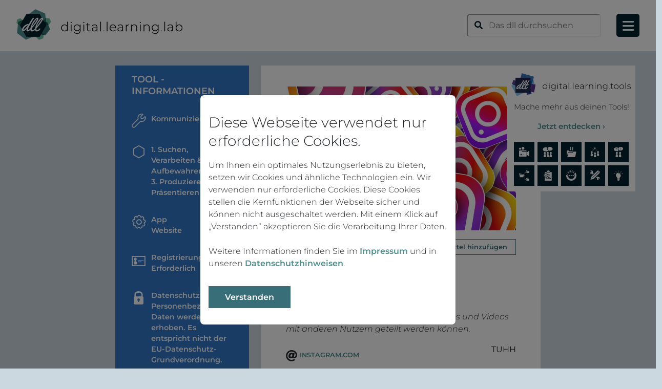

--- FILE ---
content_type: text/html; charset=utf-8
request_url: https://digitallearninglab.de/tools/instagram
body_size: 56099
content:
<!DOCTYPE html><html lang="en"><head  prefix="og: http://ogp.me/ns#"><meta charset="UTF-8"><meta name="viewport" content="width=device-width, initial-scale=1, user-scalable=0"><title>Tool | Instagram</title><link href="https://dll-production.s3-de-central.profitbricks.com/static/dist/main_dll.65652176009ecc7e6380.css" rel="stylesheet" /><link rel="apple-touch-icon" sizes="57x57" href="https://dll-production.s3-de-central.profitbricks.com/static/img/icons/apple-icon-57x57.png"><link rel="apple-touch-icon" sizes="60x60" href="https://dll-production.s3-de-central.profitbricks.com/static/img/icons/apple-icon-60x60.png"><link rel="apple-touch-icon" sizes="72x72" href="https://dll-production.s3-de-central.profitbricks.com/static/img/icons/apple-icon-72x72.png"><link rel="apple-touch-icon" sizes="76x76" href="https://dll-production.s3-de-central.profitbricks.com/static/img/icons/apple-icon-76x76.png"><link rel="apple-touch-icon" sizes="114x114" href="https://dll-production.s3-de-central.profitbricks.com/static/img/icons/apple-icon-114x114.png"><link rel="apple-touch-icon" sizes="120x120" href="https://dll-production.s3-de-central.profitbricks.com/static/img/icons/apple-icon-120x120.png"><link rel="apple-touch-icon" sizes="144x144" href="https://dll-production.s3-de-central.profitbricks.com/static/img/icons/apple-icon-144x144.png"><link rel="apple-touch-icon" sizes="152x152" href="https://dll-production.s3-de-central.profitbricks.com/static/img/icons/apple-icon-152x152.png"><link rel="apple-touch-icon" sizes="180x180" href="https://dll-production.s3-de-central.profitbricks.com/static/img/icons/apple-icon-180x180.png"><link rel="icon" type="image/png" sizes="192x192" href="https://dll-production.s3-de-central.profitbricks.com/static/img/icons/android-icon-192x192.png"><link rel="icon" type="image/png" sizes="32x32" href="https://dll-production.s3-de-central.profitbricks.com/static/img/icons/favicon-32x32.png"><link rel="icon" type="image/png" sizes="96x96" href="https://dll-production.s3-de-central.profitbricks.com/static/img/icons/favicon-96x96.png"><link rel="icon" type="image/png" sizes="16x16" href="https://dll-production.s3-de-central.profitbricks.com/static/img/icons/favicon-16x16.png"><meta name="msapplication-TileColor" content="#ffffff"><meta name="msapplication-TileImage" content="https://dll-production.s3-de-central.profitbricks.com/static/img/icons/favicon/ms-icon-144x144.png"><!-- Matomo --><script>
    var _paq = window._paq = window._paq || [];
    /* tracker methods like "setCustomDimension" should be called before "trackPageView" */
    _paq.push(['disableCookies']);
    _paq.push(['trackPageView']);
    _paq.push(['enableLinkTracking']);
    (function() {
      var u="//analytics.digitallearninglab.de/";
        _paq.push(['setTrackerUrl', u+'matomo.php']);
        if (window.location.hostname === 'digitallearningtools.de') {
          _paq.push(['setSiteId', '2']);
        } else {
          _paq.push(['setSiteId', '1']);
        }
        var d=document, g=d.createElement('script'), s=d.getElementsByTagName('script')[0];
        g.async=true; g.src=u+'matomo.js'; s.parentNode.insertBefore(g,s);
      })();
  </script><!-- End Matomo Code --><script type='application/ld+json'>
    {
        "@context": "http://www.schema.org",
        "@type": "WebSite",
        "name": "digital.learning.lab",
        "alternateName": "DLL",
        "url": "Schaut Euch mal diesen inspirierenden Impuls für die Unterrichtsgestaltung im @digilearninglab an:",
        "potentialAction": {
            "@type": "SearchAction",
            "target": "https://digitallearninglab.de/suche?q={q}",
            "query-input": "required name=q"
        }
    }
  </script><meta name="description" content="Instagram ist eine Plattform, auf der Fotos und Videos mit anderen Nutzern geteilt werden können."><meta property="og:title" content="Instagram"><meta property="og:url" content="https://digitallearninglab.de/tools/instagram"><meta property="og:description" content="Instagram ist eine Plattform, auf der Fotos und Videos mit anderen Nutzern geteilt werden können."><meta property="og:image" content="https://dll-production.s3-de-central.profitbricks.com/media/filer_public_thumbnails/filer_public/14/8d/148db8f2-8d95-4ba9-9a39-4b1ff35b8ea5/instagram.jpg__300x300_q85_crop_subsampling-2.jpg"><meta property="og:image:secure_url" content="https://dll-production.s3-de-central.profitbricks.com/media/filer_public_thumbnails/filer_public/14/8d/148db8f2-8d95-4ba9-9a39-4b1ff35b8ea5/instagram.jpg__300x300_q85_crop_subsampling-2.jpg"><meta property="og:type" content="Article"><meta property="og:site_name" content="digital.learning.lab"><meta property="og:locale" content="de_DE"></head><body><!-- Digital Learning Lab --><header class="header fixed-top js-header"><a href="/" class="logo"><img class="logo__claim" src="https://dll-production.s3-de-central.profitbricks.com/static/img/logo/dll_logo_rgb_claim_rechts.png" srcset="https://dll-production.s3-de-central.profitbricks.com/static/img/logo/dll_logo_rgb_claim_rechts.png 1x, https://dll-production.s3-de-central.profitbricks.com/static/img/logo/dll_logo_rgb_claim_rechts_large.png 2x" alt="digital.learning.lab Logo"><img class="logo__no-claim" src="https://dll-production.s3-de-central.profitbricks.com/static/img/logo/dll_logo_rgb_ohne_claim.png" srcset="https://dll-production.s3-de-central.profitbricks.com/static/img/logo/dll_logo_rgb_ohne_claim.png 1x, https://dll-production.s3-de-central.profitbricks.com/static/img/logo/dll_logo_rgb_ohne_claim_large.png 2x" alt="digital.learning.lab Logo"></a><div class="float-end"><form class="search-form" action="/suche" method="get" accept-charset="utf-8" role="search" autocomplete="off"><input type="hidden" autocomplete="false"><button class="search-form__submit" type="submit" aria-label="Suche absenden"><i class="fa fa-search"></i></button><input class="search-form__field" id="autoComplete" name="q" type="text" placeholder="Das dll durchsuchen"></form><button class="navigation-toggle js-navigation-toggle" aria-label="Navigation ausklappen"><span class="navigation-toggle__stripe"></span><span class="navigation-toggle__stripe"></span><span class="navigation-toggle__stripe"></span><span class="navigation-toggle__close"></span></button></div><nav class="navigation"><ul class="navigation__items"><li class="navigation__item js-navigation__item"><a href="/">Home</a></li><li class="navigation__item js-navigation__item"><a href="/login">Login</a></li><li class="navigation__item js-navigation__item"><a href="/struktur">Was ist das dll?</a></li><li class="navigation__item js-navigation__item"><a href="/kontakt">Kontakt</a></li><li class="navigation__item js-navigation__item"><a href="/newsletter">Newsletter</a></li></ul></nav></header><main class="container-fluid"><div class="row justify-content-center mt-5 mb-5"><div class="col col-12 col-lg-11 col-xl-8"><div class="row"><div class="col col-12 offset-lg-4 col-lg-8"></div></div><div class="row"><div class="col col-12 col-lg-4"><div class="sidebar sidebar--tool"><h3 class="sidebar__headline">
                Tool - Informationen
            </h3><ul class="sidebar__information"><li class="sidebar__information-item"><span class="sidebar__information-icon icon-tool"></span><ul class="list-unstyled"><li>Kommunizieren</li></ul></li><li class="sidebar__information-item"><span class="sidebar__information-icon icon-hexagon"></span><ul class="list-unstyled"><li>1. Suchen, Verarbeiten &amp; Aufbewahren</li><li>3. Produzieren &amp; Präsentieren</li></ul></li><li class="sidebar__information-item"><span class="sidebar__information-icon icon-settings"></span><ul class="list-unstyled"><li>App</li><li>Website</li></ul></li><li class="sidebar__information-item"><span class="sidebar__information-icon icon-registration"></span>
        Registrierung:
        
        Erforderlich
        
    </li><li class="sidebar__information-item"><span class="sidebar__information-icon icon-schuetzen-sicher-agieren"></span>
        Datenschutz: Personenbezogene Daten werden erhoben. Es entspricht nicht der EU-Datenschutz-Grundverordnung.
    </li></ul><ul class="nav flex-column sidebar__nav" role="tablist" aria-orientation="vertical"><li class="sidebar__nav-item"><a class="sidebar__nav-link nav-link js-sidebar-nav-item active" id="overview-tab" data-bs-toggle="pill"
           href="#overview" role="tab" aria-controls="overview" aria-selected="true">
            Überblick
            <span class="sidebar__nav-link-item fas fa-angle-right fa-2x"></span></a></li><li class="sidebar__nav-item"><a class="sidebar__nav-link nav-link js-sidebar-nav-item" id="hints-tab" data-bs-toggle="pill"
           href="#hints" role="tab" aria-controls="hints" aria-selected="false">
            Hinweise und Tutorials
            <span class="sidebar__nav-link-item fas fa-angle-right fa-2x"></span></a></li><li class="sidebar__nav-item"><a class="sidebar__nav-link nav-link js-sidebar-nav-item" id="modules-tab" data-bs-toggle="pill"
               href="#modules" role="tab" aria-controls="modules" aria-selected="false">
                Bausteine
                <span class="sidebar__nav-link-item fas fa-angle-right fa-2x"></span></a></li><li class="sidebar__nav-item"><a class="sidebar__nav-link nav-link js-sidebar-nav-item" id="similar-tools-tab" data-bs-toggle="pill"
               href="#similar-tools" role="tab" aria-controls="similar-tools" aria-selected="false">
                Ähnliche Tools
                <span class="sidebar__nav-link-item fas fa-angle-right fa-2x"></span></a></li><li class="sidebar__nav-item"><a class="sidebar__nav-link nav-link js-sidebar-nav-item" id="trends-tab" data-bs-toggle="pill" href="#trends"
               role="tab" aria-controls="trends" aria-selected="false">
                Trends
                <span class="sidebar__nav-link-item fas fa-angle-right fa-2x"></span></a></li><li class="sidebar__nav-item"><a class="sidebar__nav-link nav-link js-sidebar-nav-item" id="more-tab" data-bs-toggle="pill" href="#more"
               role="tab" aria-controls="more" aria-selected="false">
                Mehr entdecken
                <span class="sidebar__nav-link-item fas fa-angle-right fa-2x"></span></a></li></ul></div></div><div class="col col-12 col-lg-8"><article class="section-info position-relative"><header><div class="content-info content-info--tool"><img class="content-info__image" src="https://dll-production.s3-de-central.profitbricks.com/media/filer_public_thumbnails/filer_public/14/8d/148db8f2-8d95-4ba9-9a39-4b1ff35b8ea5/instagram.jpg__750x500_q85_subsampling-2_upscale.jpg" srcset="https://dll-production.s3-de-central.profitbricks.com/media/filer_public_thumbnails/filer_public/14/8d/148db8f2-8d95-4ba9-9a39-4b1ff35b8ea5/instagram.jpg__750x500_q85_subsampling-2_upscale.jpg 1x, https://dll-production.s3-de-central.profitbricks.com/media/filer_public_thumbnails/filer_public/14/8d/148db8f2-8d95-4ba9-9a39-4b1ff35b8ea5/instagram.jpg__1500x1000_q85_subsampling-2.jpg 2x" alt="Instagram"><div class="clearfix"></div><div class="content-info__share"><a tabindex="0" class="button button--secondary button--small m-0 js-share-content" data-bs-toggle="popover" data-bs-content="<a class='sharing-button__link'
   href='https://twitter.com/intent/tweet/?text=Schaut%20Euch%20mal%20diesen%20inspirierenden%20Impuls%20f%C3%BCr%20die%20Unterrichtsgestaltung%20im%20%40digilearninglab%20an%3A%20https%3A%2F%2Fdigitallearninglab.de/tools/instagram'
   target='_blank' rel='noopener' aria-label='Auf Twitter teilen' data-share='Twitter'><div class='sharing-button sharing-button--twitter sharing-button--small'><div aria-hidden='true' class='sharing-button__icon sharing-button__icon--solid'><svg xmlns='http://www.w3.org/2000/svg' viewBox='0 0 24 24'><path
          d='M23.44 4.83c-.8.37-1.5.38-2.22.02.93-.56.98-.96 1.32-2.02-.88.52-1.86.9-2.9 1.1-.82-.88-2-1.43-3.3-1.43-2.5 0-4.55 2.04-4.55 4.54 0 .36.03.7.1 1.04-3.77-.2-7.12-2-9.36-4.75-.4.67-.6 1.45-.6 2.3 0 1.56.8 2.95 2 3.77-.74-.03-1.44-.23-2.05-.57v.06c0 2.2 1.56 4.03 3.64 4.44-.67.2-1.37.2-2.06.08.58 1.8 2.26 3.12 4.25 3.16C5.78 18.1 3.37 18.74 1 18.46c2 1.3 4.4 2.04 6.97 2.04 8.35 0 12.92-6.92 12.92-12.93 0-.2 0-.4-.02-.6.9-.63 1.96-1.22 2.56-2.14z'></path></svg></div></div></a><a class='sharing-button__link'
   href='mailto:?subject=Neuer%20Impuls%20f%C3%BCr%20Unterrichtsgestaltung%20vom%20digital.learning.lab&amp;body=Ich%20m%C3%B6chte%20mit%20Euch%20diesen%20neuen%20Impuls%20f%C3%BCr%20die%20Unterrichtsgestaltung%20im%20digital.learning.lab%20teilen%3A%0A%0AInstagram%0AInstagram%20ist%20eine%20Plattform%2C%20auf%20der%20Fotos%20und%20Videos%20mit%20anderen%20Nutzern%20geteilt%20werden%20k%C3%B6nnen.%0Ahttps%3A%2F%2Fdigitallearninglab.de/tools/instagram'
   target='_self' rel='noopener' aria-label='Per E-Mail teilen' data-share='Email'><div class='sharing-button sharing-button--email sharing-button--small'><div aria-hidden='true' class='sharing-button__icon sharing-button__icon--solid'><svg xmlns='http://www.w3.org/2000/svg' viewBox='0 0 24 24'><path
          d='M22 4H2C.9 4 0 4.9 0 6v12c0 1.1.9 2 2 2h20c1.1 0 2-.9 2-2V6c0-1.1-.9-2-2-2zM7.25 14.43l-3.5 2c-.08.05-.17.07-.25.07-.17 0-.34-.1-.43-.25-.14-.24-.06-.55.18-.68l3.5-2c.24-.14.55-.06.68.18.14.24.06.55-.18.68zm4.75.07c-.1 0-.2-.03-.27-.08l-8.5-5.5c-.23-.15-.3-.46-.15-.7.15-.22.46-.3.7-.14L12 13.4l8.23-5.32c.23-.15.54-.08.7.15.14.23.07.54-.16.7l-8.5 5.5c-.08.04-.17.07-.27.07zm8.93 1.75c-.1.16-.26.25-.43.25-.08 0-.17-.02-.25-.07l-3.5-2c-.24-.13-.32-.44-.18-.68s.44-.32.68-.18l3.5 2c.24.13.32.44.18.68z'></path></svg></div></div></a><a class='sharing-button__link'
   href='whatsapp://send?text=Ich%20m%C3%B6chte%20mit%20Euch%20diesen%20neuen%20Impuls%20f%C3%BCr%20die%20Unterrichtsgestaltung%20im%20digital.learning.lab%20teilen%3A%20https%3A%2F%2Fdigitallearninglab.de/tools/instagram'
   target='_blank' rel='noopener' aria-label='Via Whatsapp teilen' data-share='Whatsapp'><div class='sharing-button sharing-button--whatsapp sharing-button--small'><div aria-hidden='true' class='sharing-button__icon sharing-button__icon--solid'><svg xmlns='http://www.w3.org/2000/svg' viewBox='0 0 24 24'><path
          d='M20.1 3.9C17.9 1.7 15 .5 12 .5 5.8.5.7 5.6.7 11.9c0 2 .5 3.9 1.5 5.6L.6 23.4l6-1.6c1.6.9 3.5 1.3 5.4 1.3 6.3 0 11.4-5.1 11.4-11.4-.1-2.8-1.2-5.7-3.3-7.8zM12 21.4c-1.7 0-3.3-.5-4.8-1.3l-.4-.2-3.5 1 1-3.4L4 17c-1-1.5-1.4-3.2-1.4-5.1 0-5.2 4.2-9.4 9.4-9.4 2.5 0 4.9 1 6.7 2.8 1.8 1.8 2.8 4.2 2.8 6.7-.1 5.2-4.3 9.4-9.5 9.4zm5.1-7.1c-.3-.1-1.7-.9-1.9-1-.3-.1-.5-.1-.7.1-.2.3-.8 1-.9 1.1-.2.2-.3.2-.6.1s-1.2-.5-2.3-1.4c-.9-.8-1.4-1.7-1.6-2-.2-.3 0-.5.1-.6s.3-.3.4-.5c.2-.1.3-.3.4-.5.1-.2 0-.4 0-.5C10 9 9.3 7.6 9 7c-.1-.4-.4-.3-.5-.3h-.6s-.4.1-.7.3c-.3.3-1 1-1 2.4s1 2.8 1.1 3c.1.2 2 3.1 4.9 4.3.7.3 1.2.5 1.6.6.7.2 1.3.2 1.8.1.6-.1 1.7-.7 1.9-1.3.2-.7.2-1.2.2-1.3-.1-.3-.3-.4-.6-.5z'></path></svg></div></div></a>"><span class="fa fa-share-alt button__icon button__icon--inactive" focusable="false"></span>
    Mit anderen teilen
  </a></div><div class="content-info__favor"><a href="/favorite-login-required?next=/tools/instagram" class="button button--secondary button--small m-0"><span class="fa fa-heart button__icon button__icon--inactive" focusable="false"></span><span>Zum Merkzettel hinzufügen</span></a></div><div class="clearfix m-5"></div><div class="content-info__type">Tool</div><h1 class="content-info__title">Instagram</h1><p class="content-info__teaser">Instagram ist eine Plattform, auf der Fotos und Videos mit anderen Nutzern geteilt werden können.</p><div class="row align-items-center"><div class="col"><div class="content-info__link"><span class="fas fa-at"></span><a target="_blank" rel="noopener noreferrer" href="https://www.instagram.com/">instagram.com</a></div></div><div class="col-12 col-sm-auto mb-4"><ul class="list-unstyled mb-0"><li>TUHH</li></ul></div></div></div></header><div class="tab-content js-tab-content"><div class="tab-pane fade show active" id="overview" role="tabpanel" aria-labelledby="overview-tab"><h2>Überblick</h2><div class="information-area information-area--tool"><div class="information-area__title information-area__title">
      Beschreibung/Funktion
    </div><div class="information-area__body">
      Auf Instagram lassen sich Videos und Fotos hochladen und mit anderen sozialen Medien teilen.
    </div></div><div class="information-area information-area--tool"><div class="information-area__title">
           Tool-funktionen
        </div><div class="information-area__body"><ul class="list-unstyled"><li>Kommunizieren</li></ul><span class="information-area__icon icon--dlt icon-visualisieren-animieren-und-simulieren--grey" data-bs-toggle="tooltip" title="Visualisieren, Animieren und Simulieren"></span><span class="information-area__icon icon--dlt icon-testen-und-bewerten--grey" data-bs-toggle="tooltip" title="Testen und Bewerten"></span><span class="information-area__icon icon--dlt icon-strukturieren-und-systematisieren--grey" data-bs-toggle="tooltip" title="Strukturieren und Systematisieren"></span><span class="information-area__icon icon--dlt icon-zusammenarbeiten-und-kooperieren--grey" data-bs-toggle="tooltip" title="Zusammenarbeiten und Kooperieren"></span><span class="information-area__icon icon--dlt icon-inhalte-teilen--grey" data-bs-toggle="tooltip" title="Inhalte teilen"></span><span class="information-area__icon icon--dlt icon-kommunizieren--blue" data-bs-toggle="tooltip" title="Kommunizieren"></span><span class="information-area__icon icon--dlt icon-inhalte-produzieren--grey" data-bs-toggle="tooltip" title="Inhalte produzieren"></span><span class="information-area__icon icon--dlt icon-probleme-losen--grey" data-bs-toggle="tooltip" title="Probleme lösen"></span><span class="information-area__icon icon--dlt icon-spielerisch-lernen--grey" data-bs-toggle="tooltip" title="Spielerisch lernen"></span><span class="information-area__icon icon--dlt icon-reflektieren--grey" data-bs-toggle="tooltip" title="Reflektieren"></span></div></div><div class="information-area information-area--tool"><div class="information-area__title information-area__title">
      App/Programm/Website
    </div><div class="information-area__body"><ul class="list-unstyled"><li>App</li><li>Website</li></ul></div></div><div class="information-area information-area--tool"><div class="information-area__title information-area__title">
      Betriebssystem
    </div><div class="information-area__body"><ul class="list-unstyled"><li>Android</li><li>iOS</li><li>Windows</li></ul></div></div><div class="information-area information-area--tool"><div class="information-area__title information-area__title">
      Kostenpflichtig
    </div><div class="information-area__body">
        Nein
    </div></div><div class="information-area information-area--tool"><div class="information-area__title information-area__title">
      Pro
    </div><div class="information-area__body"><ul class="list-unstyled"><li>Das nutzende Konto kann auf privat eingestellt werden.</li></ul></div></div><div class="information-area information-area--tool"><div class="information-area__title information-area__title">
      Kontra
    </div><div class="information-area__body"><ul class="list-unstyled"><li>Die Nutzung ist sehr bedenklich.Siehe dazu die Angaben zu den Anmerkungen.</li></ul></div></div><div class="information-area information-area--tool"><div class="information-area__title information-area__title">
      Weiterführende Literatur und Links
    </div><div class="information-area__body"><ul class="list-unstyled"><li><a target="_blank" rel="noopener noreferrer" href="https://medienkompass.de/instagram-stories-anleitung-fuer-einsteiger/">Instagram für Einsteiger</a></li></ul></div></div><div class="information-area information-area--tool"><div class="information-area__title information-area__title">
      Video-Anleitungen
    </div><div class="information-area__body"><ul class="list-unstyled"><li><a target="_blank" rel="noopener noreferrer" href="https://www.youtube.com/watch?v=TT9gRQgJMBY">Instagram Anleitung - Wie starte ich auf Instagram ? Instagram erste Schritte</a></li></ul></div></div><div class="information-area information-area--tool"><div class="information-area__title information-area__title">
      Disclaimer
    </div><div class="information-area__body">
      Die Hinweise und Inhalte zu dieser Anwendung (Tool, App, IT-Verfahren etc.) wurden mit größtmöglicher Sorgfalt erstellt. Bei diesen Ausführungen handelt es sich um unverbindliche Hinweise, für deren Korrektheit, Vollständigkeit und Aktualität keine Haftung und Gewähr übernommen wird. Dies gilt auch für verlinkte (externe) Webseiten Dritter, auf deren Inhalte keine Einflussmöglichkeit besteht. In datenschutzrechtlicher Hinsicht hat lediglich eine Prüfung auf bestimmte Kernaspekte wie etwaige Übermittlungen von personenbezogenen Daten in Drittländer (DSGVO Art 13-14, 30, 40, 42, 44-49, 82-83) oder die Möglichkeit zum Abschluss eines Auftragsverarbeitungsvertrags (DSGVO Art. 28) stattgefunden. Jeder verantwortliche Stelle hat anlässlich der Nutzung der Anwendung selbst dafür Sorge zu tragen, dass die datenschutzrechtlichen Bestimmungen eingehalten und insbesondere die eigenen Rechenschafts- /Dokumentationspflichten (Verzeichnis über Verarbeitungstätigkeiten gem. DSGVO Art. 30 und ggfs. Datenschutzfolgeabschätzung gemäß DSGVO Art. 35) sowie Informations- (DSGVO Art. 11 ff.) und Vertragspflichten (DSGVO Art. 28) erfüllt werden. Dies beinhaltet auch die eigenverantwortliche Prüfung der Anwendung auf Datenschutzkonformität und Datensicherheit unter Berücksichtigung der jeweiligen IT-Infrastruktur sowie der für das jeweilige (Bundes-)Land geltenden datenschutzrechtlichen Bestimmungen. Die Verwendung bzw. Berücksichtigung dieser Hinweise erfolgt in eigener Verantwortung der Nutzerinnen und Nutzer. Bei der unentgeltlichen Zurverfügungstellung der Hinweise und Inhalte handelt sich um ein Gefälligkeitsverhältnis, aus dem für Dritte – insbesondere die Nutzerinnen und Nutzer dieser Website – keine Rechte ableitbar sind. Es ist zu beachten, dass sich die Ausführungen auf den Zeitpunkt der Prüfung der Anwendung beziehen. Es kann daher vorkommen, dass es zwischenzeitlich Änderungen, Ergänzungen oder Anpassungen an den Produkten sowie in technischer als auch rechtlicher bzw. vertraglicher Hinsicht gegeben hat, die noch nicht berücksichtigt werden konnten. Bitte informieren Sie sich selbst über den aktuellen Stand.
    </div></div></div><div class="tab-pane fade" id="hints" role="tabpanel" aria-labelledby="hints-tab"><h2>Hinweise</h2><div class="information-area information-area--tool"><div class="information-area__title information-area__title">
    Registrierung
  </div><div class="information-area__body">
    
      Erforderlich
    
  </div></div><div class="information-area information-area--tool"><div class="information-area__title information-area__title">
      Altersbeschränkung
    </div><div class="information-area__body">
      Ab 16 Jahren
    </div></div><div class="information-area information-area--tool"><div class="information-area__title information-area__title">
      Anmerkungen
    </div><div class="information-area__body">
      Die Nutzung ist sehr bedenklich.Siehe dazu die Angaben zum Datenschutz.Es werden viele personenbezogene Daten erhoben und auch an Dritte weitergegeben.Die hochgeladenen Medien sind Eigentum des Anbieters und können für andere Zwecke genutzt, kopiert und verändert werden.
    </div></div><h2>Tutorials</h2><div class="information-area information-area--tool"><div class="information-area__title information-area__title">
      Schriftliche Anleitungen
    </div><div class="information-area__body"><ul class="list-unstyled"><li><a target="_blank" rel="noopener noreferrer" href="https://medienkompass.de/instagram-stories-anleitung-fuer-einsteiger/">Instagram für Einsteiger</a></li></ul></div></div><div class="information-area information-area--tool"><div class="information-area__title information-area__title">
      Video-Anleitungen
    </div><div class="information-area__body"><ul class="list-unstyled"><li><a target="_blank" rel="noopener noreferrer" href="https://www.youtube.com/watch?v=TT9gRQgJMBY">Instagram Anleitung - Wie starte ich auf Instagram ? Instagram erste Schritte</a></li></ul></div></div></div><div class="tab-pane fade" id="modules" role="tabpanel" aria-labelledby="modules-tab"><h2>Bausteine</h2><div class="mb-5"><a class="content-teaser content-teaser--teaching-module" href="/unterrichtsbausteine/dis-united-kingdom-hybridified"><div class="content-teaser__image-container"><img class="content-teaser__image" src="https://dll-production.s3-de-central.profitbricks.com/media/filer_public_thumbnails/filer_public/f5/d2/f5d2654c-2a20-4821-b25e-f60bb52c2546/united-kingdom-g7b22955bd_1920.jpg__300x300_q85_crop_subsampling-2.jpg" srcset="" alt="Vorschaubild (Dis-) United Kingdom Hybridified"></div><div class="content-teaser__body"><div class="content-teaser__type">Unterrichtsbaustein</div><div class="clearfix"></div><div class="content-teaser__title">(Dis-) United Kingdom Hybridified</div><div class="content-teaser__abstract">Unterrichtsideen zum Abiturthema „The United Kingdom – diverse …</div><div class="content-teaser__footer"><div class="content-teaser__competences"><span class="content-teaser__competence icon-suchen-verarbeiten-aufbewahren" data-bs-toggle="tooltip" title="1. Suchen, Verarbeiten &amp; Aufbewahren"></span><span class="content-teaser__competence icon-produzieren-praesentieren" data-bs-toggle="tooltip" title="3. Produzieren &amp; Präsentieren"></span><span class="content-teaser__competence icon-analysieren-reflektieren" data-bs-toggle="tooltip" title="6. Analysieren &amp; Reflektieren"></span></div></div></div></a></div><div class="mb-5"><a class="content-teaser content-teaser--teaching-module" href="/unterrichtsbausteine/marchforourlives"><div class="content-teaser__image-container"><img class="content-teaser__image" src="https://dll-production.s3-de-central.profitbricks.com/media/filer_public_thumbnails/filer_public/eb/ba/ebba276c-893e-4682-a671-8f77984a0d0c/englisch_7_final.jpg__300x300_q85_crop_subsampling-2.jpg" srcset="" alt="Vorschaubild #MarchForOurLives"></div><div class="content-teaser__body"><div class="content-teaser__type">Unterrichtsbaustein</div><div class="clearfix"></div><div class="content-teaser__title">#MarchForOurLives</div><div class="content-teaser__abstract">Analysieren von Tweets und Memes als zeitgenössische Form der p…</div><div class="content-teaser__footer"><div class="content-teaser__competences"><span class="content-teaser__competence icon-suchen-verarbeiten-aufbewahren" data-bs-toggle="tooltip" title="1. Suchen, Verarbeiten &amp; Aufbewahren"></span><span class="content-teaser__competence icon-analysieren-reflektieren" data-bs-toggle="tooltip" title="6. Analysieren &amp; Reflektieren"></span></div></div></div></a></div></div><div class="tab-pane fade" id="similar-tools" role="tabpanel" aria-labelledby="similar-tools-tab"><h2>Ähnliche Tools</h2><div class="mb-5"><a class="content-teaser content-teaser--tool" href="/tools/twitter"><div class="content-teaser__image-container"><img class="content-teaser__image" src="https://dll-production.s3-de-central.profitbricks.com/media/filer_public_thumbnails/filer_public/d1/6b/d16b3d36-30fb-4559-a93c-c2ea56333541/twitter.jpg__300x300_q85_crop_subsampling-2.jpg" srcset="" alt="Vorschaubild Twitter"></div><div class="content-teaser__body"><div class="content-teaser__type">Tool</div><div class="clearfix"></div><div class="content-teaser__title">Twitter</div><div class="content-teaser__abstract">Twitter ist eine Soziale Netzwerk-Plattform, auf der Kurznachri…</div><div class="content-teaser__footer"><div class="content-teaser__competences"><span class="content-teaser__competence icon-suchen-verarbeiten-aufbewahren" data-bs-toggle="tooltip" title="1. Suchen, Verarbeiten &amp; Aufbewahren"></span><span class="content-teaser__competence icon-kommunizieren-kooperieren" data-bs-toggle="tooltip" title="2. Kommunizieren &amp; Kooperieren"></span></div></div></div></a></div></div><div class="tab-pane fade" id="trends" role="tabpanel" aria-labelledby="trends-tab"><h2>Trends</h2><div class="mb-5"><a class="content-teaser content-teaser--trend" href="/trends/instagram-materialsammlung"><div class="content-teaser__image-container"><img class="content-teaser__image" src="https://dll-production.s3-de-central.profitbricks.com/media/filer_public_thumbnails/filer_public/2b/2f/2b2f60cd-01a4-4b88-99e6-36b3de895d8e/instagram_materialsammlung.jpg__300x300_q85_crop_subsampling-2.jpg" srcset="" alt="Vorschaubild Instagram-Materialsammlung"></div><div class="content-teaser__body"><div class="content-teaser__type">Trend</div><div class="clearfix"></div><div class="content-teaser__title">Instagram-Materialsammlung</div><div class="content-teaser__abstract">Kostenloses Unterrichtsmaterial zu Social Media App Instagram f…</div><div class="content-teaser__footer"><div class="content-teaser__competences"><span class="content-teaser__competence icon-suchen-verarbeiten-aufbewahren" data-bs-toggle="tooltip" title="1. Suchen, Verarbeiten &amp; Aufbewahren"></span><span class="content-teaser__competence icon-kommunizieren-kooperieren" data-bs-toggle="tooltip" title="2. Kommunizieren &amp; Kooperieren"></span><span class="content-teaser__competence icon-produzieren-praesentieren" data-bs-toggle="tooltip" title="3. Produzieren &amp; Präsentieren"></span><span class="content-teaser__competence icon-problemloesen-handeln" data-bs-toggle="tooltip" title="5. Problemlösen &amp; Handeln"></span><span class="content-teaser__competence icon-analysieren-reflektieren" data-bs-toggle="tooltip" title="6. Analysieren &amp; Reflektieren"></span></div></div></div></a></div></div><div class="tab-pane fade" id="more" role="tabpanel" aria-labelledby="more-tab"><h2>Entdecke mehr Bausteine und Trends</h2><div class="discover-more"><div><img src="https://dll-production.s3-de-central.profitbricks.com/static/img/logo/logo_dlt.svg" alt="digital.learning.tools Logo"></div>
    Die digital.learning.tools sind ein offenes Online-Kompetenzzentrum für die Unterrichtsgestaltung in digitalen Zeiten. Lehrkräfte finden hier Anregungen und Unterstützung für ihren Unterricht.
    <p class="mt-3"><a href="https://digitallearningtools.de">
            Jetzt digital.learning.tools entdecken
            <span class="fas fa-angle-right"></span></a></p><div class="d-flex" style="flex-wrap: wrap; width: 455px; margin: 0 auto;"><div class="discover-more-icon"><img src="https://dll-production.s3-de-central.profitbricks.com/static/img/icons/dlt/dlt_Potenzialkategorien_VisualisierenAnimierenSimulieren_wei%C3%9F.svg" alt=""></div><div class="discover-more-icon"><img src="https://dll-production.s3-de-central.profitbricks.com/static/img/icons/dlt/dlt_Potenzialkategorien_Kommunizieren_wei%C3%9F.svg" alt=""></div><div class="discover-more-icon"><img src="https://dll-production.s3-de-central.profitbricks.com/static/img/icons/dlt/dlt_Potenzialkategorien_InhalteTeilen_wei%C3%9F.svg" alt=""></div><div class="discover-more-icon"><img src="https://dll-production.s3-de-central.profitbricks.com/static/img/icons/dlt/dlt_Potenzialkategorien_Zusammenarbeiten_wei%C3%9F.svg" alt=""></div><div class="discover-more-icon"><img src="https://dll-production.s3-de-central.profitbricks.com/static/img/icons/dlt/dlt_Potenzialkategorien_Reflektieren_wei%C3%9F.svg" alt=""></div><div class="discover-more-icon"><img src="https://dll-production.s3-de-central.profitbricks.com/static/img/icons/dlt/dlt_Potenzialkategorien_StrukturierenSystematisieren_wei%C3%9F.svg" alt=""></div><div class="discover-more-icon"><img src="https://dll-production.s3-de-central.profitbricks.com/static/img/icons/dlt/dlt_Potenzialkategorien_TestenBewerten_wei%C3%9F.svg" alt=""></div><div class="discover-more-icon"><img src="https://dll-production.s3-de-central.profitbricks.com/static/img/icons/dlt/dlt_Potenzialkategorien_SpielerischLernen_wei%C3%9F.svg" alt=""></div><div class="discover-more-icon"><img src="https://dll-production.s3-de-central.profitbricks.com/static/img/icons/dlt/dlt_Potenzialkategorien_InhalteProduzieren_wei%C3%9F.svg" alt=""></div><div class="discover-more-icon"><img src="https://dll-production.s3-de-central.profitbricks.com/static/img/icons/dlt/dlt_Potenzialkategorien_ProblemeLoesen_wei%C3%9F.svg" alt=""></div></div></div></div></div></article></div></div></div></div><div class="row justify-content-center mt-5 mb-5"><div class="col col-12 col-lg-11 col-xl-8"><div class="bg-white pb-5"><div class="col-lg-12 pt-2 mb-5 text-center"><h2>Für Sie vorgeschlagene
    
    Inhalte
    
     zur Unterrichtsgestaltung</h2></div><div class="col-lg-12 align-middle js-slick-wrapper px-5"><div class="slick-container"><a class="content-teaser content-teaser--teaching-module content-teaser--condensed" href="/unterrichtsbausteine/bewegungsanalyse-mit-hudl-technique"><div class="content-teaser__image-container"><img class="content-teaser__image" src="https://dll-production.s3-de-central.profitbricks.com/media/filer_public_thumbnails/filer_public/81/cc/81ccb9f1-d67f-4d63-b6c0-2fad103c10cc/sport_4.jpg__300x300_q85_crop_subsampling-2.jpg" srcset="" alt="Vorschaubild Bewegungsanalyse mit Hudl Technique"></div><div class="content-teaser__body"><div class="content-teaser__type">Unterrichtsbaustein</div><div class="clearfix"></div><div class="content-teaser__title">Bewegungsanalyse mit Hudl Technique</div><div class="content-teaser__abstract">Eine Bewegungsanalyse nach Meinel am Bsp. des Weitsprungs. Die …</div><div class="content-teaser__footer"><div class="content-teaser__competences"><span class="content-teaser__competence icon-produzieren-praesentieren" data-bs-toggle="tooltip" title="3. Produzieren &amp; Präsentieren"></span><span class="content-teaser__competence icon-problemloesen-handeln" data-bs-toggle="tooltip" title="5. Problemlösen &amp; Handeln"></span></div></div></div></a></div><div class="slick-container"><a class="content-teaser content-teaser--tool content-teaser--condensed" href="/tools/etwinning"><div class="content-teaser__image-container"><img class="content-teaser__image" src="https://dll-production.s3-de-central.profitbricks.com/media/filer_public_thumbnails/filer_public/dd/c2/ddc2a8bb-80a7-4c8f-b511-bab7467989bb/etwinning.jpg__300x300_q85_crop_subsampling-2.jpg" srcset="" alt="Vorschaubild eTwinning"></div><div class="content-teaser__body"><div class="content-teaser__type">Tool</div><div class="clearfix"></div><div class="content-teaser__title">eTwinning</div><div class="content-teaser__abstract">Die europäische Plattform für Lehrerinnen und Lehrern zum Austa…</div><div class="content-teaser__footer"><div class="content-teaser__competences"><span class="content-teaser__competence icon-suchen-verarbeiten-aufbewahren" data-bs-toggle="tooltip" title="1. Suchen, Verarbeiten &amp; Aufbewahren"></span><span class="content-teaser__competence icon-kommunizieren-kooperieren" data-bs-toggle="tooltip" title="2. Kommunizieren &amp; Kooperieren"></span><span class="content-teaser__competence icon-produzieren-praesentieren" data-bs-toggle="tooltip" title="3. Produzieren &amp; Präsentieren"></span></div></div></div></a></div><div class="slick-container"><a class="content-teaser content-teaser--tool content-teaser--condensed" href="/tools/giphy"><div class="content-teaser__image-container"><img class="content-teaser__image" src="https://dll-production.s3-de-central.profitbricks.com/media/filer_public_thumbnails/filer_public/d6/87/d6879b7f-94ea-4419-b8da-88dfbffad169/giphy.jpg__300x300_q85_crop_subsampling-2.jpg" srcset="" alt="Vorschaubild Giphy"></div><div class="content-teaser__body"><div class="content-teaser__type">Tool</div><div class="clearfix"></div><div class="content-teaser__title">Giphy</div><div class="content-teaser__abstract">Mit dieser Suchmaschine können GIF Animationen gesucht und gete…</div><div class="content-teaser__footer"><div class="content-teaser__competences"><span class="content-teaser__competence icon-suchen-verarbeiten-aufbewahren" data-bs-toggle="tooltip" title="1. Suchen, Verarbeiten &amp; Aufbewahren"></span><span class="content-teaser__competence icon-produzieren-praesentieren" data-bs-toggle="tooltip" title="3. Produzieren &amp; Präsentieren"></span></div></div></div></a></div><div class="slick-container"><a class="content-teaser content-teaser--tool content-teaser--condensed" href="/tools/google-docs"><div class="content-teaser__image-container"><img class="content-teaser__image" src="https://dll-production.s3-de-central.profitbricks.com/media/filer_public_thumbnails/filer_public/78/b9/78b90579-f730-4ceb-b930-238192d56850/googledocs.jpg__300x300_q85_crop_subsampling-2.jpg" srcset="" alt="Vorschaubild Google Docs"></div><div class="content-teaser__body"><div class="content-teaser__type">Tool</div><div class="clearfix"></div><div class="content-teaser__title">Google Docs</div><div class="content-teaser__abstract">Mit Google Docs können kollaborativ Textdokumente erstellt, gem…</div><div class="content-teaser__footer"><div class="content-teaser__competences"><span class="content-teaser__competence icon-kommunizieren-kooperieren" data-bs-toggle="tooltip" title="2. Kommunizieren &amp; Kooperieren"></span><span class="content-teaser__competence icon-produzieren-praesentieren" data-bs-toggle="tooltip" title="3. Produzieren &amp; Präsentieren"></span></div></div></div></a></div><div class="slick-container"><a class="content-teaser content-teaser--tool content-teaser--condensed" href="/tools/hudl-technique"><div class="content-teaser__image-container"><img class="content-teaser__image" src="https://dll-production.s3-de-central.profitbricks.com/media/filer_public_thumbnails/filer_public/78/b7/78b70c0b-3586-4b39-97cb-78e410f82d2a/hudl_technique.jpg__300x300_q85_crop_subsampling-2.jpg" srcset="" alt="Vorschaubild Hudl Technique"></div><div class="content-teaser__body"><div class="content-teaser__type">Tool</div><div class="clearfix"></div><div class="content-teaser__title">Hudl Technique</div><div class="content-teaser__abstract">Hudl Technique ermöglicht es, Videos aufzunehmen und in slow mo…</div><div class="content-teaser__footer"><div class="content-teaser__competences"><span class="content-teaser__competence icon-suchen-verarbeiten-aufbewahren" data-bs-toggle="tooltip" title="1. Suchen, Verarbeiten &amp; Aufbewahren"></span><span class="content-teaser__competence icon-produzieren-praesentieren" data-bs-toggle="tooltip" title="3. Produzieren &amp; Präsentieren"></span><span class="content-teaser__competence icon-problemloesen-handeln" data-bs-toggle="tooltip" title="5. Problemlösen &amp; Handeln"></span><span class="content-teaser__competence icon-analysieren-reflektieren" data-bs-toggle="tooltip" title="6. Analysieren &amp; Reflektieren"></span></div></div></div></a></div><div class="slick-container"><a class="content-teaser content-teaser--tool content-teaser--condensed" href="/tools/imagemeter"><div class="content-teaser__image-container"><img class="content-teaser__image" src="https://dll-production.s3-de-central.profitbricks.com/media/filer_public_thumbnails/filer_public/45/83/4583ecc8-1a80-41da-bd3a-155b056a7902/imagemeter.jpg__300x300_q85_crop_subsampling-2.jpg" srcset="" alt="Vorschaubild ImageMeter"></div><div class="content-teaser__body"><div class="content-teaser__type">Tool</div><div class="clearfix"></div><div class="content-teaser__title">ImageMeter</div><div class="content-teaser__abstract">Zum Erstellen von Skizzen</div><div class="content-teaser__footer"><div class="content-teaser__competences"><span class="content-teaser__competence icon-produzieren-praesentieren" data-bs-toggle="tooltip" title="3. Produzieren &amp; Präsentieren"></span><span class="content-teaser__competence icon-problemloesen-handeln" data-bs-toggle="tooltip" title="5. Problemlösen &amp; Handeln"></span></div></div></div></a></div><div class="slick-container"><a class="content-teaser content-teaser--trend content-teaser--condensed" href="/trends/instagram-materialsammlung"><div class="content-teaser__image-container"><img class="content-teaser__image" src="https://dll-production.s3-de-central.profitbricks.com/media/filer_public_thumbnails/filer_public/2b/2f/2b2f60cd-01a4-4b88-99e6-36b3de895d8e/instagram_materialsammlung.jpg__300x300_q85_crop_subsampling-2.jpg" srcset="" alt="Vorschaubild Instagram-Materialsammlung"></div><div class="content-teaser__body"><div class="content-teaser__type">Trend</div><div class="clearfix"></div><div class="content-teaser__title">Instagram-Materialsammlung</div><div class="content-teaser__abstract">Kostenloses Unterrichtsmaterial zu Social Media App Instagram f…</div><div class="content-teaser__footer"><div class="content-teaser__competences"><span class="content-teaser__competence icon-suchen-verarbeiten-aufbewahren" data-bs-toggle="tooltip" title="1. Suchen, Verarbeiten &amp; Aufbewahren"></span><span class="content-teaser__competence icon-kommunizieren-kooperieren" data-bs-toggle="tooltip" title="2. Kommunizieren &amp; Kooperieren"></span><span class="content-teaser__competence icon-produzieren-praesentieren" data-bs-toggle="tooltip" title="3. Produzieren &amp; Präsentieren"></span><span class="content-teaser__competence icon-problemloesen-handeln" data-bs-toggle="tooltip" title="5. Problemlösen &amp; Handeln"></span><span class="content-teaser__competence icon-analysieren-reflektieren" data-bs-toggle="tooltip" title="6. Analysieren &amp; Reflektieren"></span></div></div></div></a></div><div class="slick-container"><a class="content-teaser content-teaser--tool content-teaser--condensed" href="/tools/schulcommsy"><div class="content-teaser__image-container"><img class="content-teaser__image" src="https://dll-production.s3-de-central.profitbricks.com/media/filer_public_thumbnails/filer_public/90/8e/908ebacc-aa0e-45fb-9ba9-93e218b5a7fd/schulcommsy.jpg__300x300_q85_crop_subsampling-2.jpg" srcset="" alt="Vorschaubild SchulCommSy"></div><div class="content-teaser__body"><div class="content-teaser__type">Tool</div><div class="clearfix"></div><div class="content-teaser__title">SchulCommSy</div><div class="content-teaser__abstract">Mit SchulCommSy wird Hamburger Schulen eine standardisierte Com…</div><div class="content-teaser__footer"><div class="content-teaser__competences"><span class="content-teaser__competence icon-suchen-verarbeiten-aufbewahren" data-bs-toggle="tooltip" title="1. Suchen, Verarbeiten &amp; Aufbewahren"></span><span class="content-teaser__competence icon-kommunizieren-kooperieren" data-bs-toggle="tooltip" title="2. Kommunizieren &amp; Kooperieren"></span><span class="content-teaser__competence icon-produzieren-praesentieren" data-bs-toggle="tooltip" title="3. Produzieren &amp; Präsentieren"></span><span class="content-teaser__competence icon-schuetzen-sicher-agieren" data-bs-toggle="tooltip" title="4. Schützen &amp; sicher Agieren"></span><span class="content-teaser__competence icon-problemloesen-handeln" data-bs-toggle="tooltip" title="5. Problemlösen &amp; Handeln"></span><span class="content-teaser__competence icon-analysieren-reflektieren" data-bs-toggle="tooltip" title="6. Analysieren &amp; Reflektieren"></span></div></div></div></a></div><div class="slick-container"><a class="content-teaser content-teaser--tool content-teaser--condensed" href="/tools/slideshare"><div class="content-teaser__image-container"><img class="content-teaser__image" src="https://dll-production.s3-de-central.profitbricks.com/media/filer_public_thumbnails/filer_public/b0/a0/b0a02894-f132-48ce-9d9b-99c5e4bc7210/slideshare.jpg__300x300_q85_crop_subsampling-2.jpg" srcset="" alt="Vorschaubild SlideShare"></div><div class="content-teaser__body"><div class="content-teaser__type">Tool</div><div class="clearfix"></div><div class="content-teaser__title">SlideShare</div><div class="content-teaser__abstract">Unter SlideShare können Präsentationen und andere Dokumente arc…</div><div class="content-teaser__footer"><div class="content-teaser__competences"><span class="content-teaser__competence icon-suchen-verarbeiten-aufbewahren" data-bs-toggle="tooltip" title="1. Suchen, Verarbeiten &amp; Aufbewahren"></span><span class="content-teaser__competence icon-produzieren-praesentieren" data-bs-toggle="tooltip" title="3. Produzieren &amp; Präsentieren"></span></div></div></div></a></div><div class="slick-container"><a class="content-teaser content-teaser--tool content-teaser--condensed" href="/tools/twitter"><div class="content-teaser__image-container"><img class="content-teaser__image" src="https://dll-production.s3-de-central.profitbricks.com/media/filer_public_thumbnails/filer_public/d1/6b/d16b3d36-30fb-4559-a93c-c2ea56333541/twitter.jpg__300x300_q85_crop_subsampling-2.jpg" srcset="" alt="Vorschaubild Twitter"></div><div class="content-teaser__body"><div class="content-teaser__type">Tool</div><div class="clearfix"></div><div class="content-teaser__title">Twitter</div><div class="content-teaser__abstract">Twitter ist eine Soziale Netzwerk-Plattform, auf der Kurznachri…</div><div class="content-teaser__footer"><div class="content-teaser__competences"><span class="content-teaser__competence icon-suchen-verarbeiten-aufbewahren" data-bs-toggle="tooltip" title="1. Suchen, Verarbeiten &amp; Aufbewahren"></span><span class="content-teaser__competence icon-kommunizieren-kooperieren" data-bs-toggle="tooltip" title="2. Kommunizieren &amp; Kooperieren"></span></div></div></div></a></div><div class="slick-container"><a class="content-teaser content-teaser--tool content-teaser--condensed" href="/tools/wetterkontor"><div class="content-teaser__image-container"><img class="content-teaser__image" src="https://dll-production.s3-de-central.profitbricks.com/media/filer_public_thumbnails/filer_public/49/bd/49bd701f-d87f-4220-9a0c-e2871b7fad77/wetterkontor.jpg__300x300_q85_crop_subsampling-2.jpg" srcset="" alt="Vorschaubild WetterKontor"></div><div class="content-teaser__body"><div class="content-teaser__type">Tool</div><div class="clearfix"></div><div class="content-teaser__title">WetterKontor</div><div class="content-teaser__abstract">Datenbank zu diversen Wetterstationen mit Suchfunktionen</div><div class="content-teaser__footer"><div class="content-teaser__competences"><span class="content-teaser__competence icon-suchen-verarbeiten-aufbewahren" data-bs-toggle="tooltip" title="1. Suchen, Verarbeiten &amp; Aufbewahren"></span><span class="content-teaser__competence icon-produzieren-praesentieren" data-bs-toggle="tooltip" title="3. Produzieren &amp; Präsentieren"></span><span class="content-teaser__competence icon-problemloesen-handeln" data-bs-toggle="tooltip" title="5. Problemlösen &amp; Handeln"></span></div></div></div></a></div><div class="slick-container"><a class="content-teaser content-teaser--tool content-teaser--condensed" href="/tools/youtube"><div class="content-teaser__image-container"><img class="content-teaser__image" src="https://dll-production.s3-de-central.profitbricks.com/media/filer_public_thumbnails/filer_public/1d/4d/1d4d6f45-46b3-4796-9e13-9094b8c0d2f0/youtube.jpg__300x300_q85_crop_subsampling-2.jpg" srcset="" alt="Vorschaubild YouTube"></div><div class="content-teaser__body"><div class="content-teaser__type">Tool</div><div class="clearfix"></div><div class="content-teaser__title">YouTube</div><div class="content-teaser__abstract">YouTube ist ein Portal auf denen Videos veröffentlicht werden.</div><div class="content-teaser__footer"><div class="content-teaser__competences"><span class="content-teaser__competence icon-produzieren-praesentieren" data-bs-toggle="tooltip" title="3. Produzieren &amp; Präsentieren"></span></div></div></div></a></div></div></div></div></div></main><script>
    
    const favorAddedText = 'Erfolgreich auf Ihrem Merkzettel hinzugefügt. Sie finden Ihren Merkzettel im Menü unter „Mein Merkzettel“.';
    const favorRemovedText = 'Erfolgreich vom Merkzettel entfernt.';
    
  </script><div class="platform-banner d-none d-xl-block"><img src="https://dll-production.s3-de-central.profitbricks.com/static/img/logo/logo_dlt.svg" class="platform-banner-logo" alt=""><p>Mache mehr aus deinen Tools!</p><a href="https://digitallearningtools.de/tools/instagram">Jetzt entdecken &#8250;</a><div class="mt-3"><div class="platform-banner-catImage"><img src="https://dll-production.s3-de-central.profitbricks.com/static/img/icons/dlt/dlt_Potenzialkategorien_VisualisierenAnimierenSimulieren_wei%C3%9F.svg" alt=""></div><div class="platform-banner-catImage"><img src="https://dll-production.s3-de-central.profitbricks.com/static/img/icons/dlt/dlt_Potenzialkategorien_Kommunizieren_wei%C3%9F.svg" alt=""></div><div class="platform-banner-catImage"><img src="https://dll-production.s3-de-central.profitbricks.com/static/img/icons/dlt/dlt_Potenzialkategorien_InhalteTeilen_wei%C3%9F.svg" alt=""></div><div class="platform-banner-catImage"><img src="https://dll-production.s3-de-central.profitbricks.com/static/img/icons/dlt/dlt_Potenzialkategorien_Zusammenarbeiten_wei%C3%9F.svg" alt=""></div><div class="platform-banner-catImage"><img src="https://dll-production.s3-de-central.profitbricks.com/static/img/icons/dlt/dlt_Potenzialkategorien_Reflektieren_wei%C3%9F.svg" alt=""></div><div class="platform-banner-catImage"><img src="https://dll-production.s3-de-central.profitbricks.com/static/img/icons/dlt/dlt_Potenzialkategorien_StrukturierenSystematisieren_wei%C3%9F.svg" alt=""></div><div class="platform-banner-catImage"><img src="https://dll-production.s3-de-central.profitbricks.com/static/img/icons/dlt/dlt_Potenzialkategorien_TestenBewerten_wei%C3%9F.svg" alt=""></div><div class="platform-banner-catImage"><img src="https://dll-production.s3-de-central.profitbricks.com/static/img/icons/dlt/dlt_Potenzialkategorien_SpielerischLernen_wei%C3%9F.svg" alt=""></div><div class="platform-banner-catImage"><img src="https://dll-production.s3-de-central.profitbricks.com/static/img/icons/dlt/dlt_Potenzialkategorien_InhalteProduzieren_wei%C3%9F.svg" alt=""></div><div class="platform-banner-catImage"><img src="https://dll-production.s3-de-central.profitbricks.com/static/img/icons/dlt/dlt_Potenzialkategorien_ProblemeLoesen_wei%C3%9F.svg" alt=""></div></div></div><button class="js-scroll-to-top button__scroll-top"><i class="fas fa-chevron-up"></i></button><footer class="footer"><div class="row no-gutters"><div class="col col-12"><div class="section-info"><div class="row justify-content-center"><div class="col col-xl-11"><div class="section-info__body"><div class="row mt-5"><div class="mb-3 col col-12 col-lg-4 col-xl-4 d-lg-flex"><div class="row"><div class="col col-3 text-center"><a href="https://www.itbh-hh.de/" class="partner-logo__link" target="_blank" rel="noopener noreferrer"><img src="https://dll-production.s3-de-central.profitbricks.com/static/img/partners/ITBH_Logo_cmyk.svg" class="footer__partner-logo" alt="JHS-Logo"></a></div><div class="col col-3 text-center"><a href="https://www.tuhh.de/" class="partner-logo__link" target="_blank" rel="noopener noreferrer"><img src="https://dll-production.s3-de-central.profitbricks.com/static/img/partners/tuhh_logo.svg" class="footer__partner-logo" alt="TUHH-Logo"></a></div><div class="col col-3 text-center"><a href="https://www.hamburg.de/bsb/wir-ueber-uns/" class="partner-logo__link" target="_blank" rel="noopener noreferrer"><img src="https://dll-production.s3-de-central.profitbricks.com/static/img/partners/Logo_BSB.jpg" class="footer__partner-logo" alt="BSB-Logo"></a></div><div class="col col-3 text-center"><a href="https://www.joachim-herz-stiftung.de/" class="partner-logo__link" target="_blank" rel="noopener noreferrer"><img src="https://dll-production.s3-de-central.profitbricks.com/static/img/partners/JHS_Logo_CMYK_white-violett.jpg" class="footer__partner-logo" alt="JHS-Logo"></a></div></div></div><div class="mb-3 col col-12 col-lg-4 col-xl-5 text-center"><div class="pb-5 pt-4"><a href="/impressum/" class="footer__link">Impressum</a><a href="/terms/" class="footer__link">Nutzungsbedingungen</a><a href="/datenschutz/" class="footer__link">Datenschutz</a></div><p class="">Weitere Informationen im
									<a href="/newsletter" class="footer__link-newsletter">Newsletter<br></a>
                      oder auf unseren Social-Media-Kanälen:
                  </p><a href="https://twitter.com/digilearninglab" target="_blank"><img class="me-3" src="https://dll-production.s3-de-central.profitbricks.com/static/img/icons/twitter.png" alt="Twitter Logo"></a><a href="https://www.youtube.com/channel/UC9w8XPtdEqIOsdjS7ZEwnzA" target="_blank"><img src="https://dll-production.s3-de-central.profitbricks.com/static/img/icons/youtube.png" alt="YouTube Logo"></a></div><div class="mb-3 col col-12 col-lg-4 col-xl-3 pb-5 text-center text-lg-right footer__text"><div class="d-flex flex-column flex-lg-row pb-5 justify-content-lg-end justify-content-sm-center align-items-center"><div class="d-inline">Ausgezeichnet mit dem <br><a class="footer__link-newsletter" href="https://digitallearninglab.de/auszeichnungen/" target="_blank">Comenius EduMedia Siegel</a></div><div class="d-inline ms-3"><img class="d-inline" src="https://dll-production.s3-de-central.profitbricks.com/static/img/icons/siegel.png"></div></div>
                  Diese <a class="footer__cc-link" href="https://github.com/digital-learning-lab/webplattform">Plattform</a> ist lizensiert unter der <br><a class="footer__cc-link" href="https://www.gnu.org/licenses/gpl-3.0.en.html" target="_blank" rel="noreferrer"><span class="text-nowrap">GNU General Public License v3.0</span></a><br>
                  Inhalte der Seite stehen unter CC BY-SA 4.0 Lizenz, wenn nicht anders angegeben:
                  <div><img src="https://dll-production.s3-de-central.profitbricks.com/static/img/cc_license.png" alt="Creative Commons Lizenzvertrag"></div></div></div></div></div></div></div></div></div></footer><div class="toast js-toast" role="alert" aria-live="assertive" aria-atomic="true"><div class="toast-header"><strong class="js-toast-head me-auto">Merkzettel</strong><button type="button" class="ms-2 mb-1 btn-close" data-bs-dismiss="toast" aria-label="Close"></button></div><div class="toast-body js-toast-body"></div></div><div class="modal js-cookiebanner" tabindex="-1" role="dialog"><div class="modal-dialog modal-dialog-centered" role="document"><div class="modal-content"><div class="modal-body"><div><h1>Diese Webseite verwendet nur erforderliche Cookies.</h1><p>Um Ihnen ein optimales Nutzungserlebnis zu bieten, setzen wir Cookies und &auml;hnliche Technologien ein. Wir verwenden nur erforderliche Cookies. Diese Cookies stellen die Kernfunktionen der Webseite sicher und k&ouml;nnen nicht ausgeschaltet werden.&nbsp;Mit einem Klick auf &bdquo;Verstanden&ldquo; akzeptieren Sie die Verarbeitung Ihrer Daten.<br /><br />
Weitere Informationen finden Sie im&nbsp;<a href="https://digitallearninglab.de/impressum" rel="noopener" target="_blank">Impressum</a>&nbsp;und in unseren&nbsp;<a href="https://digitallearninglab.de/datenschutz" rel="noopener" target="_blank">Datenschutzhinweisen</a>.&nbsp;</p></div><button class="button button--primary" onclick="acceptCookies()">Verstanden</button></div></div></div></div><script>
    window.cookieBannerDuration = 1;
</script><script src="https://dll-production.s3-de-central.profitbricks.com/static/dist/vendor.54193e028c34458e7b71.bundle.js" ></script><script src="https://dll-production.s3-de-central.profitbricks.com/static/dist/main_dll.0973a2956703a813168f.bundle.js" ></script><div class="modal js-surveyModal survey" tabindex="-1" role="dialog"><div class="modal-dialog modal-dialog-centered" role="document"><div class="modal-content"><div class="modal-body"></div></div></div></div><script></script></body></html>


--- FILE ---
content_type: image/svg+xml
request_url: https://dll-production.s3-de-central.profitbricks.com/static/img/icons/dlt/dlt_Potenzialkategorien_ProblemeLoesen_wei%C3%9F.svg
body_size: 1109
content:
<?xml version="1.0" encoding="utf-8"?>
<!-- Generator: Adobe Illustrator 25.2.3, SVG Export Plug-In . SVG Version: 6.00 Build 0)  -->
<svg version="1.1" id="Ebene_1" xmlns="http://www.w3.org/2000/svg" xmlns:xlink="http://www.w3.org/1999/xlink" x="0px" y="0px"
	 viewBox="0 0 58.5 65.5" style="enable-background:new 0 0 58.5 65.5;" xml:space="preserve">
<style type="text/css">
	.st0{fill:#FFFFFF;}
</style>
<g id="_x36_rfhdR_2_">
	<g>
		<path class="st0" d="M29.7,0c0.2,0.5,0.6,1,0.6,1.5c0.1,2.2,0.1,4.5,0,6.7c0,0.5-0.6,1-1,1.5c-0.4-0.5-1.1-1-1.1-1.5
			c-0.1-2.2-0.1-4.5,0-6.7c0-0.5,0.4-1,0.6-1.5C29,0,29.3,0,29.7,0z"/>
		<path class="st0" d="M12.1,5.1c0.2,0.2,0.6,0.5,0.9,0.8c1.2,1.9,2.5,3.7,3.6,5.7c0.3,0.5,0,1.2,0,1.8c-0.6-0.2-1.5-0.3-1.7-0.7
			c-1.3-1.8-2.5-3.7-3.6-5.6C10.5,6.1,10.9,5.1,12.1,5.1z"/>
		<path class="st0" d="M8.8,21.9c-0.6,0.2-1.4,0.7-1.7,0.5c-2.3-1.1-4.5-2.4-6.7-3.6c-0.3-0.2-0.5-0.9-0.4-1.3
			c0.1-0.3,0.9-0.6,1.1-0.5c2.4,1.2,4.8,2.5,7.1,3.8C8.4,21,8.5,21.3,8.8,21.9z"/>
		<path class="st0" d="M50.3,23.3c-0.1-0.5-0.4-0.9-0.4-1.4c0-0.4,0.2-1,0.5-1.2c2.2-1.3,4.5-2.5,6.7-3.6c0.3-0.2,1.1,0.1,1.3,0.4
			s0,1.2-0.3,1.3c-2.3,1.3-4.6,2.5-6.8,3.7c-0.1,0.1-0.2,0-0.3,0.1C50.7,22.9,50.5,23.1,50.3,23.3z"/>
		<path class="st0" d="M42.4,14.4c-0.2-1-0.6-1.7-0.4-2.1c1.3-2.1,2.7-4.2,4.1-6.2c0.2-0.3,1-0.3,1.5-0.4c0.1,0.5,0.4,1.1,0.2,1.5
			c-1.3,2.1-2.6,4.1-4,6.1C43.6,13.6,43.2,13.8,42.4,14.4z"/>
		<path class="st0" d="M29.1,65.7c-1.5,0-3,0.1-4.6-0.1c-0.4,0-0.7-1.1-1-1.6c0.3-0.5,0.7-1.3,1-1.3c3-0.1,6.1-0.1,9.1,0
			c0.4,0,0.7,1.1,1,1.6c-0.3,0.4-0.7,1.2-1,1.2C32.2,65.8,30.7,65.7,29.1,65.7z"/>
		<path class="st0" d="M36.4,52.3c-4.9,0-9.6,0-14.2,0c-0.5-2-0.6-4-1.4-5.8c-0.6-1.5-1.5-3-2.6-4.1c-5-5-6.4-12.4-3.4-18.6
			S24.5,14,31,14.9c7.5,1.1,12.8,6.2,13.9,13.4c0.8,5-0.4,9.7-4.1,13.3c-2.9,2.8-4.1,6.2-4.4,10C36.5,51.8,36.4,52,36.4,52.3z
			 M43.2,30.4c-0.1-3.8-2.2-7.7-5.3-10.1c-2.4-1.9-5.1-2.9-8.1-3c-0.6,0-1.2,0.6-1.7,0.9c0.5,0.4,1,0.8,1.5,1.2c0.1,0.1,0.3,0,0.5,0
			c5.4,0.6,9.5,4.1,10.7,9.3c0.2,0.9,0.2,1.8,0.4,2.6c0.1,0.4,0.7,0.6,1,1c0.3-0.4,0.7-0.7,1-1.2C43.3,31,43.2,30.7,43.2,30.4z"/>
		<path class="st0" d="M29.1,59.9c-2.1,0-4.3,0.1-6.4-0.1c-0.4,0-0.8-1.4-1.2-2.2c0.4-0.6,0.7-1.9,1.1-1.9c4.4-0.1,8.7-0.1,13.1,0
			c0.4,0,0.7,1.3,1.1,1.9c-0.4,0.7-0.8,2.1-1.2,2.1C33.4,60,31.3,59.9,29.1,59.9z"/>
	</g>
</g>
</svg>


--- FILE ---
content_type: image/svg+xml
request_url: https://dll-production.s3-de-central.profitbricks.com/static/img/icons/dlt/dlt_Potenzialkategorien_StrukturierenSystematisieren_wei%C3%9F.svg
body_size: 653
content:
<?xml version="1.0" encoding="utf-8"?>
<!-- Generator: Adobe Illustrator 25.2.3, SVG Export Plug-In . SVG Version: 6.00 Build 0)  -->
<svg version="1.1" id="Ebene_1" xmlns="http://www.w3.org/2000/svg" xmlns:xlink="http://www.w3.org/1999/xlink" x="0px" y="0px"
	 viewBox="0 0 66.6 68.8" style="enable-background:new 0 0 66.6 68.8;" xml:space="preserve">
<style type="text/css">
	.st0{fill:#FFFFFF;}
</style>
<g>
	<path class="st0" d="M39.1,60V12.9h5.3l-0.2-2.8h-6.4c-0.7,0-1.3,0.6-1.3,1.4v24c-0.1,0-0.3-0.1-0.4-0.1l-6.4-0.3
		c0.7-4.3,1.3-7.9,1.4-9.3h-9l-1.7,3.9H6.2L3.1,45.9h24.6c0.5-2.7,1-5.4,1.5-8l6.8,0.3l0,0c0.2,0,0.3,0,0.4-0.1v23.3
		c0,0.8,0.6,1.4,1.3,1.4h6.7L44.2,60L39.1,60L39.1,60z"/>
	<polygon class="st0" points="18.6,26.8 19.9,23.3 8.9,23.3 7.2,19.5 0,19.5 1.5,42.4 4.1,26.8 	"/>
	<polygon class="st0" points="48.5,4.9 58.2,4.9 59.1,2.6 51.7,2.6 50.6,0 45.8,0 46.8,15.4 	"/>
	<path class="st0" d="M47.9,17.6h16.5c1.1-5.6,2.2-11.8,2.2-13.5h-6l-1.1,2.6H50L47.9,17.6z"/>
	<polygon class="st0" points="58.2,56.1 59.1,53.7 51.7,53.7 50.6,51.2 45.8,51.2 46.8,66.5 48.5,56.1 	"/>
	<path class="st0" d="M59.4,57.9h-9.5l-2,10.9h16.5c1.1-5.6,2.2-11.8,2.2-13.5h-6L59.4,57.9z"/>
</g>
</svg>


--- FILE ---
content_type: image/svg+xml
request_url: https://dll-production.s3-de-central.profitbricks.com/static/img/icons/dlt/dlt_Potenzialkategorien_VisualisierenAnimierenSimulieren_wei%C3%9F.svg
body_size: 881
content:
<?xml version="1.0" encoding="utf-8"?>
<!-- Generator: Adobe Illustrator 25.2.3, SVG Export Plug-In . SVG Version: 6.00 Build 0)  -->
<svg version="1.1" id="Ebene_1" xmlns="http://www.w3.org/2000/svg" xmlns:xlink="http://www.w3.org/1999/xlink" x="0px" y="0px"
	 viewBox="0 0 73.2 69" style="enable-background:new 0 0 73.2 69;" xml:space="preserve">
<style type="text/css">
	.st0{fill:#FFFFFF;}
</style>
<g>
	<g id="Ebene_6_2_">
		<g>
			<path class="st0" d="M73.1,47.2c0,5.9,0,11.8,0,17.7c0,0.8-0.1,1.7-0.9,2.1c-0.8,0.4-1.6,0-2.2-0.5c-3.2-2.4-6.4-4.7-9.5-7.2
				c-2-1.6-3.1-3.8-3.1-6.4c0-3.9,0-7.8,0-11.6c0-2.5,1.1-4.7,3.1-6.3c3.1-2.5,6.4-4.8,9.6-7.2c0.3-0.2,0.6-0.4,1-0.5
				c0.9-0.3,1.7,0.1,1.9,1c0.1,0.3,0.2,0.7,0.2,1.1C73.1,35.3,73.1,41.2,73.1,47.2L73.1,47.2z"/>
			<path class="st0" d="M38.1,9.9c0,5.6-4.4,9.9-10,10c-5.5,0-10-4.6-9.9-10.1c0.1-5.4,4.5-9.8,10-9.8S38.1,4.4,38.1,9.9z"/>
			<path class="st0" d="M7.3,5.5c4.2,0,7.3,3.4,7.2,7.4c-0.1,3.7-3.3,7-6.9,7c-4.2,0.1-7.7-3.3-7.5-7.6C0.2,8.7,3.3,5.5,7.3,5.5z"/>
			<path class="st0" d="M54.2,35.2c0-0.4-0.1-0.6-0.6-0.6c-0.6,0-1.1,0-1.7,0c-9.6,0-19.2,0-28.8,0c-1.1,0-2.2,0-3.3,0
				c0-1.7,0-3.2,0-4.9c11.5,0,22.9,0,34.4,0c0-0.2,0-0.4,0-0.6c-0.2-2.2-2.1-4.2-4.4-4.3c-1.9-0.1-3.8-0.1-5.7-0.1
				c-7.2,0-14.3,0-21.5,0c-5.9,0-11.7,0-17.6,0c-3,0-5,2.1-5,5.1c0,11.4,0,22.8,0,34.3C0,66.9,2.1,69,4.9,69c14.7,0,29.5,0,44.2,0
				c2.8,0,5-2.1,5-5c0-3.9,0-7.7,0-11.5C54.2,46.7,54.2,41,54.2,35.2z M14.8,59.2c-2.7,0-4.8-2.2-4.8-5c0-2.6,2.3-4.8,4.9-4.8
				c2.7,0,4.8,2.3,4.8,4.9C19.7,57,17.5,59.2,14.8,59.2z M28.8,58.7c-1.7,0-3.1-1.3-3-3c0.1-1.4,1.3-2.7,2.9-2.7
				c1.7,0,2.9,1.4,2.9,2.9C31.5,57.4,30.3,58.7,28.8,58.7z"/>
		</g>
	</g>
</g>
</svg>


--- FILE ---
content_type: image/svg+xml
request_url: https://dll-production.s3-de-central.profitbricks.com/static/img/partners/ITBH_Logo_cmyk.svg
body_size: 10821
content:
<?xml version="1.0" encoding="UTF-8" standalone="no"?>
<!-- Created with Inkscape (http://www.inkscape.org/) -->

<svg
   xmlns:dc="http://purl.org/dc/elements/1.1/"
   xmlns:cc="http://creativecommons.org/ns#"
   xmlns:rdf="http://www.w3.org/1999/02/22-rdf-syntax-ns#"
   xmlns:svg="http://www.w3.org/2000/svg"
   xmlns="http://www.w3.org/2000/svg"
   xmlns:sodipodi="http://sodipodi.sourceforge.net/DTD/sodipodi-0.dtd"
   xmlns:inkscape="http://www.inkscape.org/namespaces/inkscape"
   version="1.1"
   id="svg2"
   xml:space="preserve"
   width="516.6853"
   height="409.91928"
   viewBox="0 0 516.68529 409.91928"
   sodipodi:docname="ITBH_Logo_cmyk.svg"
   inkscape:version="0.92.2 2405546, 2018-03-11"><metadata
     id="metadata8"><rdf:RDF><cc:Work
         rdf:about=""><dc:format>image/svg+xml</dc:format><dc:type
           rdf:resource="http://purl.org/dc/dcmitype/StillImage" /><dc:title></dc:title></cc:Work></rdf:RDF></metadata><defs
     id="defs6"><clipPath
       clipPathUnits="userSpaceOnUse"
       id="clipPath30"><path
         d="m 4612.32,4251.06 c 1.25,2.14 2.3,4.45 3.1,6.82 0.81,2.44 1.38,4.95 1.74,7.58 0.34,2.68 0.48,5.38 0.34,8.29 -0.13,2.88 -0.4,5.85 -1.05,8.96 -0.09,0.94 -0.3,1.77 -0.49,2.71 -0.2,0.94 -0.44,1.83 -0.65,2.77 -0.26,0.9 -0.47,1.8 -0.77,2.75 -0.25,0.99 -0.54,1.9 -0.81,2.83 -4.3,13.51 -11.95,27.94 -22.17,42.59 -10.09,14.36 -22.73,29.03 -37.24,43.37 -14.32,14.21 -30.58,28.24 -48.13,41.41 -17.54,13.13 -36.63,25.64 -56.67,36.8 -20.14,11.26 -39.85,20.36 -58.29,27.14 -18.85,6.95 -36.47,11.53 -52.33,13.74 -16.17,2.13 -30.48,1.76 -41.98,-1.48 -11.92,-3.35 -20.81,-9.59 -25.81,-19.15 l -0.5,-0.8 -2.01,0.64 c -2.94,1.03 -5.82,1.97 -8.81,2.97 -2.96,0.94 -5.92,1.94 -8.84,2.83 -2.96,0.98 -5.95,1.92 -8.87,2.75 -3.07,0.94 -5.95,1.84 -8.91,2.74 -23.06,6.82 -46.04,12.73 -68.82,17.65 -23.33,5.04 -46.58,9.12 -69.61,12.09 -23.69,3.02 -47.19,4.92 -70.31,5.62 -23.96,0.7 -47.59,0.16 -70.66,-1.7 -24.22,-2.07 -47.65,-5.59 -70.25,-10.7 -23.39,-5.28 -45.98,-12.23 -67.25,-20.89 -22.2,-9.08 -43.18,-20.05 -62.68,-32.89 -20.4,-13.46 -39.14,-29 -56.01,-46.72 12.4,-3.27 24.61,-6.85 36.72,-10.52 11.94,-3.72 23.77,-7.69 35.36,-11.87 11.63,-4.18 23.13,-8.56 34.42,-13.17 11.15,-4.57 22.22,-9.39 33.13,-14.4 l 4.44,-2.08 c 11.09,13.58 23.66,25.74 37.5,36.47 13.32,10.46 27.87,19.65 43.35,27.44 14.99,7.62 30.98,13.96 47.73,19.15 16.34,5.04 33.34,8.96 51.05,11.73 16.97,2.71 34.51,4.34 52.46,4.98 17.54,0.61 35.38,0.3 53.57,-0.87 17.77,-1.17 35.75,-3.2 53.97,-6.02 17.84,-2.76 35.89,-6.35 54.11,-10.66 2.75,-0.67 5.52,-1.3 8.3,-2.04 2.72,-0.63 5.52,-1.3 8.24,-2.1 2.75,-0.7 5.5,-1.44 8.25,-2.21 2.76,-0.7 5.52,-1.53 8.21,-2.27 l 3.83,-1.11 1.01,-2.47 c 5.24,-13.33 13.78,-27.57 24.8,-42.21 11.23,-14.8 24.94,-29.91 40.77,-44.65 15.83,-14.83 33.58,-29.24 52.52,-42.51 18.89,-13.36 38.86,-25.43 59.09,-35.73 20.05,-10.19 39.38,-18.08 57.3,-23.66 17.65,-5.48 33.84,-8.68 48.16,-9.63 13.91,-0.89 25.95,0.34 35.55,3.75 9.45,3.31 16.51,8.69 20.9,15.94"
         id="path28"
         inkscape:connector-curvature="0" /></clipPath><linearGradient
       x1="0"
       y1="0"
       x2="1"
       y2="0"
       gradientUnits="userSpaceOnUse"
       gradientTransform="matrix(919.974,0,0,-919.974,3697.58,4231.09)"
       spreadMethod="pad"
       id="linearGradient38"><stop
         style="stop-opacity:1;stop-color:#102d57"
         offset="0"
         id="stop32" /><stop
         style="stop-opacity:1;stop-color:#3971bb"
         offset="0.54285869"
         id="stop34" /><stop
         style="stop-opacity:1;stop-color:#3971bb"
         offset="1"
         id="stop36" /></linearGradient><clipPath
       clipPathUnits="userSpaceOnUse"
       id="clipPath48"><path
         d="m 5109.32,3307.85 c 32.72,-10.46 59.57,-10.4 80.1,-1.87 19.83,8.28 33.54,24.42 40.91,46.52 6.99,21.22 8.1,47.89 3.32,78.28 -4.6,29.16 -14.58,61.82 -30.05,96.78 -10.64,24 -23.35,47.85 -37.6,71.05 -13.95,22.69 -29.4,44.82 -45.87,65.85 -16.16,20.68 -33.51,40.43 -51.49,58.72 -17.81,18.15 -36.36,34.95 -55.39,49.96 l -2.51,1.98 -0.78,2.39 c -0.94,2.68 -1.85,5.36 -2.75,8.06 -0.95,2.61 -1.88,5.32 -2.89,8.06 -0.93,2.7 -1.98,5.38 -2.96,8.02 -1.01,2.74 -2.01,5.35 -3.02,8.02 -9.25,23.66 -19.56,46.92 -30.92,69.92 -10.96,22.28 -22.99,44.18 -35.96,65.83 -12.57,21.09 -26.02,41.94 -40.33,62.43 -14.04,20.06 -28.89,39.9 -44.49,59.45 -14.69,18.33 -29.92,36.2 -45.58,53.75 -15.56,17.31 -31.58,34.2 -48.09,50.68 -16.37,16.26 -33.2,32.21 -50.44,47.71 -17.11,15.45 -34.82,30.49 -52.9,45.12 0.81,-3.84 1.38,-7.49 1.58,-10.99 0.3,-3.61 0.3,-6.99 0,-10.33 -0.26,-3.31 -0.83,-6.38 -1.69,-9.42 -0.82,-2.98 -1.98,-5.86 -3.45,-8.53 14.52,-12.26 28.57,-24.9 42.34,-37.76 13.78,-13 27.25,-26.28 40.3,-39.87 13.08,-13.64 25.84,-27.64 38.18,-41.85 12.4,-14.37 24.32,-29.04 35.79,-43.98 12.09,-15.68 23.56,-31.61 34.35,-47.73 10.94,-16.34 21.3,-32.91 30.85,-49.56 9.78,-16.94 18.82,-34.13 27.01,-51.27 8.34,-17.61 15.94,-35.33 22.59,-53 0.47,-1.34 1.01,-2.71 1.52,-4.05 0.5,-1.37 0.96,-2.77 1.47,-4.08 0.5,-1.4 0.91,-2.77 1.4,-4.13 0.51,-1.34 0.98,-2.75 1.46,-4.09 0.39,-1.3 0.93,-2.6 1.31,-3.87 0.46,-1.31 0.84,-2.64 1.31,-3.92 0.4,-1.33 0.81,-2.63 1.21,-3.97 0.47,-1.27 0.91,-2.54 1.28,-3.91 l 0.98,-3.25 -3.17,1.4 c -12,5.1 -23.5,8.97 -34.41,11.64 -11.05,2.64 -21.55,4.08 -31.36,4.19 -9.92,0.12 -19.23,-1.04 -27.69,-3.58 -8.67,-2.55 -16.51,-6.52 -23.39,-11.97 -7.06,-5.48 -12.97,-12.33 -17.67,-20.53 -4.92,-8.35 -8.48,-18.01 -10.69,-28.97 -2.32,-11.15 -3.31,-23.6 -2.72,-37.36 0.46,-14 2.52,-29.28 6.07,-45.73 3.06,-13.89 7.17,-28.26 12.24,-42.98 5.21,-15 11.42,-30.34 18.68,-45.98 7.4,-15.77 15.74,-31.85 25.12,-47.96 9.5,-16.31 19.99,-32.68 31.41,-48.96 8.06,-11.6 16.6,-22.99 25.47,-34.16 8.97,-11.23 18.22,-22.16 27.7,-32.75 9.61,-10.65 19.35,-20.95 29.3,-30.69 10.01,-9.81 20.17,-19.11 30.38,-27.96 10.66,-9.12 21.38,-17.47 32.09,-25.37 10.72,-7.75 21.38,-14.83 31.96,-21.22 10.49,-6.29 20.85,-11.79 31.06,-16.61 10.08,-4.71 19.96,-8.63 29.52,-11.6"
         id="path46"
         inkscape:connector-curvature="0" /></clipPath><linearGradient
       x1="0"
       y1="0"
       x2="1"
       y2="0"
       gradientUnits="userSpaceOnUse"
       gradientTransform="matrix(590.488,0,0,-590.488,4646.07,3299.78)"
       spreadMethod="pad"
       id="linearGradient56"><stop
         style="stop-opacity:1;stop-color:#102d57"
         offset="0"
         id="stop50" /><stop
         style="stop-opacity:1;stop-color:#3971bb"
         offset="0.54285869"
         id="stop52" /><stop
         style="stop-opacity:1;stop-color:#3971bb"
         offset="1"
         id="stop54" /></linearGradient><clipPath
       clipPathUnits="userSpaceOnUse"
       id="clipPath66"><path
         d="m 3779.82,3726.75 c 41.13,-55.21 87.83,-107.98 139.36,-157.31 52.02,-49.84 108.25,-95.42 167.61,-136.03 59.16,-40.36 120.64,-75.3 183.34,-104.14 61.59,-28.31 123.49,-50.36 184.79,-65.87 58.53,-14.94 114.21,-23.26 166.34,-25.34 50.21,-2.2 96.73,1.51 139.28,10.49 40.55,8.54 77.15,21.91 109.68,39.51 30.86,16.78 57.89,37.4 80.94,61.34 -9.9,9.45 -19.59,19.22 -29.18,29.36 -9.55,10.07 -18.85,20.43 -27.96,31.07 -9.07,10.63 -17.85,21.48 -26.41,32.57 -8.54,11.03 -16.81,22.19 -24.81,33.65 -20.83,-14.43 -44.43,-26.26 -70.57,-35.23 -27.15,-9.18 -56.93,-15.3 -89.13,-18 -33.28,-2.83 -68.96,-2.14 -106.83,2.4 -38.89,4.75 -79.76,13.47 -122.21,26.27 -43.98,13.27 -88.28,30.52 -132.23,51.57 -44.5,21.4 -88.33,46.42 -130.87,74.83 -42.68,28.55 -83.58,60.19 -122.14,94.51 -38.37,34.13 -74.06,70.66 -106.56,108.96 -3.83,4.55 -7.62,9.09 -11.39,13.74 -3.76,4.54 -7.46,9.15 -11.08,13.73 -3.64,4.65 -7.2,9.29 -10.76,13.91 -3.43,4.61 -6.96,9.18 -10.36,13.89 l -4.03,5.49 5.95,2.98 c 18.18,8.98 34.65,18.98 49.26,29.78 14.33,10.52 27.06,21.78 38.02,33.79 10.68,11.62 19.75,24.02 27.3,36.85 7.3,12.6 13.16,25.77 17.43,39.34 5.01,16.04 7.76,32.35 8.3,48.66 0.57,15.97 -0.9,32.02 -4.37,48.13 -3.4,15.71 -8.74,31.45 -15.86,47.13 -7.13,15.37 -15.92,30.67 -26.58,45.84 -10.52,14.91 -22.56,29.35 -35.83,43.12 -13.28,13.81 -27.86,26.97 -43.72,39.47 -15.72,12.5 -32.87,24.43 -51.12,35.63 -18.34,11.23 -37.94,21.79 -58.64,31.61 l -10.22,4.72 c -11.7,5.24 -23.53,10.22 -35.6,14.9 -12.13,4.68 -24.42,9.02 -36.93,13.03 -12.55,4.08 -25.33,7.79 -38.32,11.24 -13.03,3.4 -26.3,6.48 -39.78,9.25 -37.78,7.72 -75.65,12.33 -112.95,13.94 -38.68,1.64 -76.92,0.1 -113.56,-4.74 -38.18,-5.09 -74.81,-13.71 -108.66,-25.98 -35.31,-12.83 -67.51,-29.67 -94.84,-50.62 -40.69,-31.16 -67.28,-68.45 -79.34,-109.52 -12.7,-43.12 -9.08,-89.55 10.85,-135.87 20.41,-47.59 57.48,-93.95 109.6,-134.85 52.12,-41.01 117.56,-75.4 193.24,-99.46 21.78,-6.92 43.65,-12.87 65.64,-17.61 21.74,-4.81 43.45,-8.63 65.09,-11.37 21.44,-2.71 42.75,-4.41 63.95,-5.11 20.8,-0.77 41.52,-0.5 61.88,0.63 l 6.51,0.37 2.96,-4.61 c 3.5,-5.48 7.1,-10.99 10.75,-16.54 3.64,-5.51 7.34,-11 11.17,-16.52 3.83,-5.52 7.67,-11.02 11.59,-16.57 3.94,-5.48 8.01,-10.93 12.01,-16.41"
         id="path64"
         inkscape:connector-curvature="0" /></clipPath><linearGradient
       x1="0"
       y1="0"
       x2="1"
       y2="0"
       gradientUnits="userSpaceOnUse"
       gradientTransform="matrix(1804,0,0,-1804,3147.16,3237.45)"
       spreadMethod="pad"
       id="linearGradient74"><stop
         style="stop-opacity:1;stop-color:#102d57"
         offset="0"
         id="stop68" /><stop
         style="stop-opacity:1;stop-color:#3971bb"
         offset="0.54285869"
         id="stop70" /><stop
         style="stop-opacity:1;stop-color:#3971bb"
         offset="1"
         id="stop72" /></linearGradient></defs><sodipodi:namedview
     pagecolor="#ffffff"
     bordercolor="#666666"
     borderopacity="1"
     objecttolerance="10"
     gridtolerance="10"
     guidetolerance="10"
     inkscape:pageopacity="0"
     inkscape:pageshadow="2"
     inkscape:window-width="2560"
     inkscape:window-height="1373"
     id="namedview4"
     showgrid="false"
     inkscape:zoom="0.84100188"
     inkscape:cx="104.7176"
     inkscape:cy="160.33988"
     inkscape:window-x="0"
     inkscape:window-y="0"
     inkscape:window-maximized="1"
     inkscape:current-layer="g10" /><g
     id="g10"
     inkscape:groupmode="layer"
     inkscape:label="ink_ext_XXXXXX"
     transform="matrix(1.3333333,0,0,-1.3333333,-305.51066,603.32993)"><g
       id="g12"
       transform="scale(0.1)"><path
         d="m 2840.25,1454.56 v 154.64 h -21.41 v -115.69 c -9.81,-10.4 -28.25,-23.49 -44.31,-23.49 -15.46,0 -25.28,6.84 -25.28,27.36 v 111.82 h -21.41 v -112.41 c 0,-33.31 21.71,-45.21 44.61,-45.21 17.54,0 33.6,10.11 45.8,23.79 h 0.59 v -20.81 z m 46.99,154.64 v -154.64 h 21.41 v 115.68 c 9.81,10.41 28.25,23.49 44.31,23.49 15.47,0 25.28,-6.84 25.28,-27.36 v -111.81 h 21.41 v 112.41 c 0,33.31 -21.71,45.2 -44.61,45.2 -17.54,0 -33.6,-10.11 -45.79,-23.79 h -0.6 v 20.82 z m 250.7,60.07 v -74.94 l -1.19,0.59 c -11.9,9.82 -26.17,17.25 -40.74,17.25 -26.17,0 -62.16,-20.22 -62.16,-80.29 0,-61.86 35.99,-80.3 63.35,-80.3 18.43,0 33.6,8.33 40.74,18.14 l 2.97,-15.16 h 19.63 c -1.79,11.3 -1.19,22.6 -1.19,33.9 v 180.81 z m 0,-178.43 c -15.17,-14.87 -25.28,-20.82 -38.96,-20.82 -26.77,0 -43.72,21.41 -43.72,60.67 0,46.69 18.74,63.04 43.72,63.04 12.79,0 27.36,-8.62 38.96,-21.41 z m 285.19,178.43 v -92.19 h -102.9 v 92.19 h -23.79 v -214.71 h 23.79 v 102.3 h 102.9 v -102.3 h 23.79 v 214.71 z m 175.16,-137.39 c 0,-39.85 -16.36,-61.86 -41.93,-61.86 -25.58,0 -41.94,22.01 -41.94,61.86 0,39.85 16.36,61.85 41.94,61.85 25.57,0 41.93,-22 41.93,-61.85 z m 21.41,0 c 0,44.61 -21.12,80.29 -63.34,80.29 -42.23,0 -63.35,-35.68 -63.35,-80.29 0,-44.61 21.12,-80.3 63.35,-80.3 42.22,0 63.34,35.69 63.34,80.3 z m 145.72,38.36 c -9.81,24.09 -24.68,41.93 -56.5,41.93 -38.66,0 -63.35,-30.33 -63.35,-80.29 0,-49.96 24.69,-80.3 63.35,-80.3 30.63,0 44.31,13.09 59.77,39.26 l -17.25,7.73 c -11.89,-22.01 -22.9,-28.55 -42.52,-28.55 -26.47,0 -41.94,22.6 -41.94,61.86 0,39.25 15.47,61.85 41.94,61.85 18.43,0 30.63,-11.89 36.57,-30.63 z m 46.39,99.03 v -214.71 h 21.41 v 115.68 c 9.82,10.41 28.26,23.49 44.31,23.49 15.47,0 25.28,-6.84 25.28,-27.36 v -111.81 h 21.41 v 112.41 c 0,33.31 -21.71,45.2 -44.6,45.2 -17.55,0 -33.61,-10.11 -45.8,-23.79 h -0.6 v 80.89 z m 148.99,-188.25 c 14.28,-19.03 37.77,-29.44 61.86,-29.44 27.95,0 54.12,15.17 54.12,45.21 0,57.69 -89.81,40.44 -89.81,74.04 0,13.68 9.82,22.9 27.96,22.9 16.65,0 27.95,-7.13 39.85,-21.71 l 14.87,13.09 c -10.41,15.76 -32.72,26.76 -52.94,27.06 -29.74,0.3 -50.26,-14.87 -51.15,-41.63 -1.78,-56.51 89.81,-35.69 89.81,-74.94 0,-13.09 -10.11,-25.58 -33.31,-25.58 -19.33,0 -34.19,9.22 -44.31,23.79 z m 259.62,89.22 c -9.82,24.09 -24.69,41.93 -56.51,41.93 -38.66,0 -63.34,-30.33 -63.34,-80.29 0,-49.96 24.68,-80.3 63.34,-80.3 30.64,0 44.32,13.09 59.78,39.26 l -17.25,7.73 c -11.89,-22.01 -22.9,-28.55 -42.53,-28.55 -26.46,0 -41.93,22.6 -41.93,61.86 0,39.25 15.47,61.85 41.93,61.85 18.44,0 30.64,-11.89 36.58,-30.63 z m 46.39,99.03 v -214.71 h 21.41 v 115.68 c 9.82,10.41 28.25,23.49 44.31,23.49 15.47,0 25.28,-6.84 25.28,-27.36 v -111.81 h 21.41 v 112.41 c 0,33.31 -21.71,45.2 -44.6,45.2 -17.55,0 -33.61,-10.11 -45.8,-23.79 h -0.6 v 80.89 z m 280.73,-214.71 v 154.64 h -21.41 v -115.69 c -9.81,-10.4 -28.25,-23.49 -44.31,-23.49 -15.46,0 -25.28,6.84 -25.28,27.36 v 111.82 h -21.41 v -112.41 c 0,-33.31 21.71,-45.21 44.61,-45.21 17.55,0 33.61,10.11 45.8,23.79 h 0.59 v -20.81 z m 60.08,214.71 v -214.71 h 21.41 v 214.71 z m 172.78,0 v -74.94 l -1.19,0.59 c -11.9,9.82 -26.17,17.25 -40.74,17.25 -26.17,0 -62.16,-20.22 -62.16,-80.29 0,-61.86 35.99,-80.3 63.35,-80.3 18.44,0 33.6,8.33 40.74,18.14 l 2.97,-15.16 H 4803 c -1.78,11.3 -1.19,22.6 -1.19,33.9 v 180.81 z m 0,-178.43 c -15.17,-14.87 -25.28,-20.82 -38.96,-20.82 -26.76,0 -43.71,21.41 -43.71,60.67 0,46.69 18.73,63.04 43.71,63.04 12.79,0 27.36,-8.62 38.96,-21.41 z m 81.19,-36.28 H 4883 v 154.64 h -21.41 z m 0,217.68 v -25.57 H 4883 v 25.57 z m 172.78,-2.97 v -74.94 l -1.19,0.59 c -11.9,9.82 -26.17,17.25 -40.74,17.25 -26.17,0 -62.16,-20.22 -62.16,-80.29 0,-61.86 35.99,-80.3 63.35,-80.3 18.43,0 33.6,8.33 40.74,18.14 l 2.97,-15.16 h 19.63 c -1.78,11.3 -1.19,22.6 -1.19,33.9 v 180.81 z m 0,-178.43 c -15.17,-14.87 -25.28,-20.82 -38.96,-20.82 -26.76,0 -43.72,21.41 -43.72,60.67 0,46.69 18.74,63.04 43.72,63.04 12.79,0 27.36,-8.62 38.96,-21.41 z m 86.24,78.81 c 4.16,10.4 15.76,24.08 39.55,24.08 18.44,0 31.82,-7.73 31.82,-28.25 v -8.32 c -68.69,-12.2 -94.57,-29.15 -94.57,-63.05 0,-28.25 20.23,-42.53 44.02,-42.53 23.19,0 40.44,12.49 51.15,24.39 l 2.38,-21.41 h 22 c -2.08,8.03 -3.56,16.35 -3.56,33.3 v 77.92 c 0,33.9 -27.36,46.39 -53.53,46.39 -29.15,0 -48.18,-14.87 -57.99,-32.71 z m 71.37,-74.05 c -12.49,-14.28 -32.11,-25.58 -47.58,-25.58 -11.89,0 -25.57,9.52 -25.57,23.79 0,21.41 24.09,35.69 73.15,44.31 z m 69.59,-41.04 h 21.41 v 46.39 l 28.55,32.71 41.04,-79.1 h 25.28 l -51.45,97.54 45.5,57.1 h -25.87 l -62.45,-78.21 h -0.6 v 138.28 h -21.41 z m 132.04,154.64 v -18.44 h 25.28 v -113.6 c 0,-19.63 9.81,-25.58 33.01,-25.58 12.49,0 21.12,1.19 24.98,2.38 v 17.55 c -5.65,-0.89 -11.89,-1.49 -19.03,-1.49 -12.49,0 -17.55,3.57 -17.55,10.71 v 110.03 h 35.69 v 18.44 h -35.69 v 50.85 h -21.41 v -50.85 z m 127.28,-154.64 h 21.41 v 154.64 h -21.41 z m 0,217.68 v -25.57 h 21.41 v 25.57 z m 80,-217.68 h 21.41 v 46.39 l 28.55,32.71 41.04,-79.1 h 25.28 l -51.45,97.54 45.5,57.1 h -25.87 l -62.45,-78.21 h -0.6 v 138.28 h -21.41 v -214.71"
         style="fill:#102e57;fill-opacity:1;fill-rule:nonzero;stroke:none"
         id="path14"
         inkscape:connector-curvature="0" /><path
         d="m 2840.25,1454.56 v 154.64 h -21.41 v -115.69 c -9.81,-10.4 -28.25,-23.49 -44.31,-23.49 -15.46,0 -25.28,6.84 -25.28,27.36 v 111.82 h -21.41 v -112.41 c 0,-33.31 21.71,-45.21 44.61,-45.21 17.54,0 33.6,10.11 45.8,23.79 h 0.59 v -20.81 z m 46.99,154.64 v -154.64 h 21.41 v 115.68 c 9.81,10.41 28.25,23.49 44.31,23.49 15.47,0 25.28,-6.84 25.28,-27.36 v -111.81 h 21.41 v 112.41 c 0,33.31 -21.71,45.2 -44.61,45.2 -17.54,0 -33.6,-10.11 -45.79,-23.79 h -0.6 v 20.82 z m 250.7,60.07 v -74.94 l -1.19,0.59 c -11.9,9.82 -26.17,17.25 -40.74,17.25 -26.17,0 -62.16,-20.22 -62.16,-80.29 0,-61.86 35.99,-80.3 63.35,-80.3 18.43,0 33.6,8.33 40.74,18.14 l 2.97,-15.16 h 19.63 c -1.79,11.3 -1.19,22.6 -1.19,33.9 v 180.81 z m 0,-178.43 c -15.17,-14.87 -25.28,-20.82 -38.96,-20.82 -26.77,0 -43.72,21.41 -43.72,60.67 0,46.69 18.74,63.04 43.72,63.04 12.79,0 27.36,-8.62 38.96,-21.41 z m 285.19,178.43 v -92.19 h -102.9 v 92.19 h -23.79 v -214.71 h 23.79 v 102.3 h 102.9 v -102.3 h 23.79 v 214.71 z m 175.16,-137.39 c 0,-39.85 -16.36,-61.86 -41.93,-61.86 -25.58,0 -41.94,22.01 -41.94,61.86 0,39.85 16.36,61.85 41.94,61.85 25.57,0 41.93,-22 41.93,-61.85 z m 21.41,0 c 0,44.61 -21.12,80.29 -63.34,80.29 -42.23,0 -63.35,-35.68 -63.35,-80.29 0,-44.61 21.12,-80.3 63.35,-80.3 42.22,0 63.34,35.69 63.34,80.3 z m 145.72,38.36 c -9.81,24.09 -24.68,41.93 -56.5,41.93 -38.66,0 -63.35,-30.33 -63.35,-80.29 0,-49.96 24.69,-80.3 63.35,-80.3 30.63,0 44.31,13.09 59.77,39.26 l -17.25,7.73 c -11.89,-22.01 -22.9,-28.55 -42.52,-28.55 -26.47,0 -41.94,22.6 -41.94,61.86 0,39.25 15.47,61.85 41.94,61.85 18.43,0 30.63,-11.89 36.57,-30.63 z m 46.39,99.03 v -214.71 h 21.41 v 115.68 c 9.82,10.41 28.26,23.49 44.31,23.49 15.47,0 25.28,-6.84 25.28,-27.36 v -111.81 h 21.41 v 112.41 c 0,33.31 -21.71,45.2 -44.6,45.2 -17.55,0 -33.61,-10.11 -45.8,-23.79 h -0.6 v 80.89 z m 148.99,-188.25 c 14.28,-19.03 37.77,-29.44 61.86,-29.44 27.95,0 54.12,15.17 54.12,45.21 0,57.69 -89.81,40.44 -89.81,74.04 0,13.68 9.82,22.9 27.96,22.9 16.65,0 27.95,-7.13 39.85,-21.71 l 14.87,13.09 c -10.41,15.76 -32.72,26.76 -52.94,27.06 -29.74,0.3 -50.26,-14.87 -51.15,-41.63 -1.78,-56.51 89.81,-35.69 89.81,-74.94 0,-13.09 -10.11,-25.58 -33.31,-25.58 -19.33,0 -34.19,9.22 -44.31,23.79 z m 259.62,89.22 c -9.82,24.09 -24.69,41.93 -56.51,41.93 -38.66,0 -63.34,-30.33 -63.34,-80.29 0,-49.96 24.68,-80.3 63.34,-80.3 30.64,0 44.32,13.09 59.78,39.26 l -17.25,7.73 c -11.89,-22.01 -22.9,-28.55 -42.53,-28.55 -26.46,0 -41.93,22.6 -41.93,61.86 0,39.25 15.47,61.85 41.93,61.85 18.44,0 30.64,-11.89 36.58,-30.63 z m 46.39,99.03 v -214.71 h 21.41 v 115.68 c 9.82,10.41 28.25,23.49 44.31,23.49 15.47,0 25.28,-6.84 25.28,-27.36 v -111.81 h 21.41 v 112.41 c 0,33.31 -21.71,45.2 -44.6,45.2 -17.55,0 -33.61,-10.11 -45.8,-23.79 h -0.6 v 80.89 z m 280.73,-214.71 v 154.64 h -21.41 v -115.69 c -9.81,-10.4 -28.25,-23.49 -44.31,-23.49 -15.46,0 -25.28,6.84 -25.28,27.36 v 111.82 h -21.41 v -112.41 c 0,-33.31 21.71,-45.21 44.61,-45.21 17.55,0 33.61,10.11 45.8,23.79 h 0.59 v -20.81 z m 60.08,214.71 v -214.71 h 21.41 v 214.71 z m 172.78,0 v -74.94 l -1.19,0.59 c -11.9,9.82 -26.17,17.25 -40.74,17.25 -26.17,0 -62.16,-20.22 -62.16,-80.29 0,-61.86 35.99,-80.3 63.35,-80.3 18.44,0 33.6,8.33 40.74,18.14 l 2.97,-15.16 H 4803 c -1.78,11.3 -1.19,22.6 -1.19,33.9 v 180.81 z m 0,-178.43 c -15.17,-14.87 -25.28,-20.82 -38.96,-20.82 -26.76,0 -43.71,21.41 -43.71,60.67 0,46.69 18.73,63.04 43.71,63.04 12.79,0 27.36,-8.62 38.96,-21.41 z m 81.19,-36.28 H 4883 v 154.64 h -21.41 z m 0,217.68 v -25.57 H 4883 v 25.57 z m 172.78,-2.97 v -74.94 l -1.19,0.59 c -11.9,9.82 -26.17,17.25 -40.74,17.25 -26.17,0 -62.16,-20.22 -62.16,-80.29 0,-61.86 35.99,-80.3 63.35,-80.3 18.43,0 33.6,8.33 40.74,18.14 l 2.97,-15.16 h 19.63 c -1.78,11.3 -1.19,22.6 -1.19,33.9 v 180.81 z m 0,-178.43 c -15.17,-14.87 -25.28,-20.82 -38.96,-20.82 -26.76,0 -43.72,21.41 -43.72,60.67 0,46.69 18.74,63.04 43.72,63.04 12.79,0 27.36,-8.62 38.96,-21.41 z m 86.24,78.81 c 4.16,10.4 15.76,24.08 39.55,24.08 18.44,0 31.82,-7.73 31.82,-28.25 v -8.32 c -68.69,-12.2 -94.57,-29.15 -94.57,-63.05 0,-28.25 20.23,-42.53 44.02,-42.53 23.19,0 40.44,12.49 51.15,24.39 l 2.38,-21.41 h 22 c -2.08,8.03 -3.56,16.35 -3.56,33.3 v 77.92 c 0,33.9 -27.36,46.39 -53.53,46.39 -29.15,0 -48.18,-14.87 -57.99,-32.71 z m 71.37,-74.05 c -12.49,-14.28 -32.11,-25.58 -47.58,-25.58 -11.89,0 -25.57,9.52 -25.57,23.79 0,21.41 24.09,35.69 73.15,44.31 z m 69.59,-41.04 h 21.41 v 46.39 l 28.55,32.71 41.04,-79.1 h 25.28 l -51.45,97.54 45.5,57.1 h -25.87 l -62.45,-78.21 h -0.6 v 138.28 h -21.41 z m 132.04,154.64 v -18.44 h 25.28 v -113.6 c 0,-19.63 9.81,-25.58 33.01,-25.58 12.49,0 21.12,1.19 24.98,2.38 v 17.55 c -5.65,-0.89 -11.89,-1.49 -19.03,-1.49 -12.49,0 -17.55,3.57 -17.55,10.71 v 110.03 h 35.69 v 18.44 h -35.69 v 50.85 h -21.41 v -50.85 z m 127.28,-154.64 h 21.41 v 154.64 h -21.41 z m 0,217.68 v -25.57 h 21.41 v 25.57 z m 80,-217.68 h 21.41 v 46.39 l 28.55,32.71 41.04,-79.1 h 25.28 l -51.45,97.54 45.5,57.1 h -25.87 l -62.45,-78.21 h -0.6 v 138.28 h -21.41 z"
         style="fill:none;stroke:#102e57;stroke-width:2;stroke-linecap:butt;stroke-linejoin:miter;stroke-miterlimit:6.87476015;stroke-dasharray:none;stroke-opacity:1"
         id="path16"
         inkscape:connector-curvature="0" /><path
         d="m 2292.33,2019.27 v -214.71 h 23.79 v 214.71 z m 90.99,-60.07 v -154.64 h 21.42 v 115.68 c 9.81,10.41 28.25,23.49 44.31,23.49 15.46,0 25.28,-6.84 25.28,-27.36 v -111.81 h 21.41 v 112.41 c 0,33.31 -21.71,45.2 -44.61,45.2 -17.55,0 -33.61,-10.11 -45.8,-23.79 h -0.59 v 20.82 z m 149,-128.18 c 14.27,-19.03 37.76,-29.44 61.85,-29.44 27.96,0 54.13,15.17 54.13,45.21 0,57.69 -89.81,40.44 -89.81,74.04 0,13.68 9.81,22.9 27.95,22.9 16.65,0 27.96,-7.13 39.85,-21.71 l 14.87,13.09 c -10.41,15.76 -32.71,26.76 -52.93,27.06 -29.74,0.3 -50.26,-14.87 -51.16,-41.63 -1.78,-56.51 89.82,-35.69 89.82,-74.94 0,-13.09 -10.12,-25.58 -33.31,-25.58 -19.33,0 -34.2,9.22 -44.31,23.79 z m 133.22,128.18 v -18.44 h 25.28 v -113.6 c 0,-19.63 9.81,-25.58 33.01,-25.58 12.49,0 21.11,1.19 24.98,2.38 v 17.55 c -5.65,-0.89 -11.9,-1.49 -19.03,-1.49 -12.49,0 -17.55,3.57 -17.55,10.71 v 110.03 h 35.69 v 18.44 h -35.69 v 50.85 h -21.41 v -50.85 z m 127.28,-154.64 h 21.41 v 154.64 h -21.41 z m 0,217.68 v -25.57 h 21.41 v 25.57 z m 60.37,-63.04 v -18.44 h 25.28 v -113.6 c 0,-19.63 9.81,-25.58 33.01,-25.58 12.49,0 21.11,1.19 24.98,2.38 v 17.55 c -5.65,-0.89 -11.9,-1.49 -19.03,-1.49 -12.49,0 -17.55,3.57 -17.55,10.71 v 110.03 h 35.69 v 18.44 h -35.69 v 50.85 h -21.41 v -50.85 z m 235.53,-154.64 v 154.64 h -21.41 v -115.69 c -9.82,-10.4 -28.25,-23.49 -44.31,-23.49 -15.47,0 -25.28,6.84 -25.28,27.36 v 111.82 h -21.41 v -112.41 c 0,-33.31 21.71,-45.21 44.61,-45.21 17.54,0 33.6,10.11 45.79,23.79 h 0.6 v -20.81 z m 34.79,154.64 v -18.44 h 25.28 v -113.6 c 0,-19.63 9.82,-25.58 33.01,-25.58 12.49,0 21.12,1.19 24.98,2.38 v 17.55 c -5.65,-0.89 -11.89,-1.49 -19.03,-1.49 -12.49,0 -17.55,3.57 -17.55,10.71 v 110.03 h 35.69 v 18.44 h -35.69 v 50.85 h -21.41 v -50.85 z m 235.13,-154.64 v 136.2 h 33.61 v 18.44 h -33.61 v 22.6 c 0,17.25 5.36,22.01 19.93,22.01 4.76,0 10.41,-1.49 15.46,-2.09 v 19.04 c -6.24,0.59 -12.79,1.48 -19.03,1.48 -25.28,0 -37.77,-8.92 -37.77,-45.5 v -17.54 h -26.17 v -18.44 h 26.17 v -136.2 z m 176.35,0 v 154.64 h -21.41 v -115.69 c -9.81,-10.4 -28.25,-23.49 -44.31,-23.49 -15.47,0 -25.28,6.84 -25.28,27.36 v 111.82 h -21.41 v -112.41 c 0,-33.31 21.71,-45.21 44.61,-45.21 17.54,0 33.6,10.11 45.79,23.79 h 0.6 v -20.81 z m -19.63,175.46 v 27.95 h -26.17 v -27.95 z m -46.98,0 v 27.95 h -26.17 v -27.95 z m 107.95,-175.46 h 21.41 v 85.64 c 10.11,31.82 24.09,49.37 50.85,49.97 v 21.41 c -25.57,0 -38.36,-11.9 -50.26,-33.01 h -0.59 v 30.63 h -21.41 z m 313.93,194.49 v 20.22 H 3738 v -20.22 h 64.24 v -194.49 h 23.79 v 194.49 z m 95.17,-152.86 c -8.92,-16.06 -23.79,-26.17 -42.82,-26.17 -25.58,0 -45.8,23.79 -45.8,57.69 h 100.51 v 14.28 c 0,49.36 -26.76,70.18 -58.88,70.18 -38.06,0 -63.04,-30.33 -63.04,-80.29 0,-56.51 32.71,-80.3 67.21,-80.3 35.09,0 49.36,18.44 59.47,35.99 z m -88.03,49.96 c 1.79,28.55 15.76,47.58 41.64,47.58 23.19,0 36.87,-19.03 36.87,-47.58 z m 240.59,24.09 c -9.81,24.09 -24.68,41.93 -56.5,41.93 -38.66,0 -63.35,-30.33 -63.35,-80.29 0,-49.96 24.69,-80.3 63.35,-80.3 30.63,0 44.31,13.09 59.77,39.26 l -17.25,7.73 c -11.89,-22.01 -22.9,-28.55 -42.52,-28.55 -26.47,0 -41.94,22.6 -41.94,61.86 0,39.25 15.47,61.85 41.94,61.85 18.43,0 30.63,-11.89 36.57,-30.63 z m 37.47,99.03 v -214.71 h 21.41 v 115.68 c 9.82,10.41 28.25,23.49 44.31,23.49 15.47,0 25.28,-6.84 25.28,-27.36 v -111.81 h 21.41 v 112.41 c 0,33.31 -21.71,45.2 -44.61,45.2 -17.54,0 -33.6,-10.11 -45.79,-23.79 h -0.6 v 80.89 z m 159.4,-60.07 v -154.64 h 21.41 v 115.68 c 9.82,10.41 28.25,23.49 44.31,23.49 15.47,0 25.28,-6.84 25.28,-27.36 v -111.81 h 21.41 v 112.41 c 0,33.31 -21.71,45.2 -44.61,45.2 -17.54,0 -33.6,-10.11 -45.79,-23.79 h -0.6 v 20.82 z m 163.56,-154.64 h 21.42 v 154.64 h -21.42 z m 0,217.68 v -25.57 h 21.42 v 25.57 z m 53.24,-191.22 c 14.27,-19.03 37.76,-29.44 61.85,-29.44 27.96,0 54.13,15.17 54.13,45.21 0,57.69 -89.81,40.44 -89.81,74.04 0,13.68 9.81,22.9 27.95,22.9 16.65,0 27.95,-7.13 39.85,-21.71 l 14.87,13.09 c -10.41,15.76 -32.71,26.76 -52.94,27.06 -29.73,0.3 -50.25,-14.87 -51.15,-41.63 -1.78,-56.51 89.81,-35.69 89.81,-74.94 0,-13.09 -10.11,-25.58 -33.3,-25.58 -19.33,0 -34.2,9.22 -44.31,23.79 z m 250.69,89.22 c -9.81,24.09 -24.68,41.93 -56.5,41.93 -38.66,0 -63.35,-30.33 -63.35,-80.29 0,-49.96 24.69,-80.3 63.35,-80.3 30.63,0 44.31,13.09 59.77,39.26 l -17.25,7.73 c -11.89,-22.01 -22.9,-28.55 -42.52,-28.55 -26.47,0 -41.94,22.6 -41.94,61.86 0,39.25 15.47,61.85 41.94,61.85 18.43,0 30.63,-11.89 36.57,-30.63 z m 37.47,99.03 v -214.71 h 21.41 v 115.68 c 9.82,10.41 28.25,23.49 44.31,23.49 15.47,0 25.28,-6.84 25.28,-27.36 v -111.81 h 21.41 v 112.41 c 0,33.31 -21.71,45.2 -44.61,45.2 -17.54,0 -33.6,-10.11 -45.79,-23.79 h -0.6 v 80.89 z m 254.86,-173.08 c -8.92,-16.06 -23.79,-26.17 -42.82,-26.17 -25.58,0 -45.8,23.79 -45.8,57.69 h 100.52 v 14.28 c 0,49.36 -26.77,70.18 -58.89,70.18 -38.06,0 -63.04,-30.33 -63.04,-80.29 0,-56.51 32.71,-80.3 67.21,-80.3 35.09,0 49.36,18.44 59.48,35.99 z m -88.03,49.96 c 1.79,28.55 15.77,47.58 41.64,47.58 23.2,0 36.88,-19.03 36.88,-47.58 z m 223.83,-91.59 h 66.62 c 58.29,0 77.92,25.57 77.92,57.69 0,26.76 -17.25,48.18 -41.34,54.12 l -0.3,0.6 c 25.87,8.92 36.28,25.87 36.28,49.37 0,29.14 -22.6,52.93 -60.07,52.93 h -79.11 z m 23.8,102.3 h 41.03 c 33.91,0 55.91,-16.06 55.91,-43.42 0,-26.77 -17.24,-38.66 -52.34,-38.66 h -44.6 z m 0,92.19 h 51.15 c 27.36,0 40.44,-11.3 40.44,-35.39 0,-18.14 -13.98,-36.58 -49.96,-36.58 h -41.63 z m 167.13,-194.49 h 21.41 v 154.64 h -21.41 z m 0,217.68 v -25.57 h 21.41 v 25.57 z m 76.72,-2.97 v -214.71 h 21.41 v 214.71 z m 163.86,0 v -74.94 l -1.19,0.59 c -11.89,9.82 -26.17,17.25 -40.74,17.25 -26.17,0 -62.15,-20.22 -62.15,-80.29 0,-61.86 35.98,-80.3 63.34,-80.3 18.44,0 33.6,8.33 40.74,18.14 l 2.98,-15.16 h 19.62 c -1.78,11.3 -1.19,22.6 -1.19,33.9 v 180.81 z m 0,-178.43 c -15.17,-14.87 -25.28,-20.82 -38.96,-20.82 -26.76,0 -43.71,21.41 -43.71,60.67 0,46.69 18.73,63.04 43.71,63.04 12.79,0 27.36,-8.62 38.96,-21.41 z m 180.52,-36.28 v 154.64 h -21.42 v -115.69 c -9.81,-10.4 -28.25,-23.49 -44.31,-23.49 -15.46,0 -25.27,6.84 -25.27,27.36 v 111.82 h -21.42 v -112.41 c 0,-33.31 21.71,-45.21 44.61,-45.21 17.55,0 33.61,10.11 45.8,23.79 h 0.59 v -20.81 z m 46.98,154.64 v -154.64 h 21.42 v 115.68 c 9.81,10.41 28.25,23.49 44.31,23.49 15.46,0 25.27,-6.84 25.27,-27.36 v -111.81 h 21.42 v 112.41 c 0,33.31 -21.71,45.2 -44.61,45.2 -17.55,0 -33.61,-10.11 -45.8,-23.79 h -0.59 v 20.82 z m 275.68,5.95 c -11.6,-1.19 -24.09,-7.14 -33.31,-13.68 -10.11,7.13 -21.7,10.7 -38.36,10.7 -33.01,0 -58.58,-21.41 -58.58,-54.12 0,-16.95 6.54,-32.12 21.11,-43.12 -11.89,-7.44 -20.82,-13.09 -20.82,-26.47 0,-9.22 7.44,-18.44 19.33,-22.01 -16.65,-8.62 -26.17,-16.06 -26.17,-31.52 0,-25.58 23.2,-37.47 66.62,-37.47 48.18,0 70.48,19.03 70.48,41.63 0,30.34 -23.49,43.42 -96.65,43.42 -7.73,0 -12.79,4.16 -12.79,11.3 0,6.84 3.87,11.9 12.19,14.28 8.33,-2.38 14.87,-4.17 27.36,-4.17 31.23,0 56.51,23.5 56.51,54.13 0,14.27 -6.25,26.17 -10.71,31.52 5.35,2.68 14.87,4.16 23.79,4.16 z m -19.92,-176.95 c -0.3,-15.17 -21.12,-22.3 -46.69,-22.3 -42.83,0 -49.96,7.73 -49.96,19.33 0,11 9.51,25.87 43.12,25.87 37.77,0 53.23,-7.73 53.53,-22.9 z m -13.39,118.66 c 0,-18.44 -12.49,-34.5 -36.87,-34.5 -23.79,0 -39.85,15.17 -39.85,35.69 0,20.22 13.08,35.68 37.47,35.68 26.17,0 39.25,-14.27 39.25,-36.87"
         style="fill:#102e57;fill-opacity:1;fill-rule:nonzero;stroke:none"
         id="path18"
         inkscape:connector-curvature="0" /><path
         d="m 2292.33,2019.27 v -214.71 h 23.79 v 214.71 z m 90.99,-60.07 v -154.64 h 21.42 v 115.68 c 9.81,10.41 28.25,23.49 44.31,23.49 15.46,0 25.28,-6.84 25.28,-27.36 v -111.81 h 21.41 v 112.41 c 0,33.31 -21.71,45.2 -44.61,45.2 -17.55,0 -33.61,-10.11 -45.8,-23.79 h -0.59 v 20.82 z m 149,-128.18 c 14.27,-19.03 37.76,-29.44 61.85,-29.44 27.96,0 54.13,15.17 54.13,45.21 0,57.69 -89.81,40.44 -89.81,74.04 0,13.68 9.81,22.9 27.95,22.9 16.65,0 27.96,-7.13 39.85,-21.71 l 14.87,13.09 c -10.41,15.76 -32.71,26.76 -52.93,27.06 -29.74,0.3 -50.26,-14.87 -51.16,-41.63 -1.78,-56.51 89.82,-35.69 89.82,-74.94 0,-13.09 -10.12,-25.58 -33.31,-25.58 -19.33,0 -34.2,9.22 -44.31,23.79 z m 133.22,128.18 v -18.44 h 25.28 v -113.6 c 0,-19.63 9.81,-25.58 33.01,-25.58 12.49,0 21.11,1.19 24.98,2.38 v 17.55 c -5.65,-0.89 -11.9,-1.49 -19.03,-1.49 -12.49,0 -17.55,3.57 -17.55,10.71 v 110.03 h 35.69 v 18.44 h -35.69 v 50.85 h -21.41 v -50.85 z m 127.28,-154.64 h 21.41 v 154.64 h -21.41 z m 0,217.68 v -25.57 h 21.41 v 25.57 z m 60.37,-63.04 v -18.44 h 25.28 v -113.6 c 0,-19.63 9.81,-25.58 33.01,-25.58 12.49,0 21.11,1.19 24.98,2.38 v 17.55 c -5.65,-0.89 -11.9,-1.49 -19.03,-1.49 -12.49,0 -17.55,3.57 -17.55,10.71 v 110.03 h 35.69 v 18.44 h -35.69 v 50.85 h -21.41 v -50.85 z m 235.53,-154.64 v 154.64 h -21.41 v -115.69 c -9.82,-10.4 -28.25,-23.49 -44.31,-23.49 -15.47,0 -25.28,6.84 -25.28,27.36 v 111.82 h -21.41 v -112.41 c 0,-33.31 21.71,-45.21 44.61,-45.21 17.54,0 33.6,10.11 45.79,23.79 h 0.6 v -20.81 z m 34.79,154.64 v -18.44 h 25.28 v -113.6 c 0,-19.63 9.82,-25.58 33.01,-25.58 12.49,0 21.12,1.19 24.98,2.38 v 17.55 c -5.65,-0.89 -11.89,-1.49 -19.03,-1.49 -12.49,0 -17.55,3.57 -17.55,10.71 v 110.03 h 35.69 v 18.44 h -35.69 v 50.85 h -21.41 v -50.85 z m 235.13,-154.64 v 136.2 h 33.61 v 18.44 h -33.61 v 22.6 c 0,17.25 5.36,22.01 19.93,22.01 4.76,0 10.41,-1.49 15.46,-2.09 v 19.04 c -6.24,0.59 -12.79,1.48 -19.03,1.48 -25.28,0 -37.77,-8.92 -37.77,-45.5 v -17.54 h -26.17 v -18.44 h 26.17 v -136.2 z m 176.35,0 v 154.64 h -21.41 v -115.69 c -9.81,-10.4 -28.25,-23.49 -44.31,-23.49 -15.47,0 -25.28,6.84 -25.28,27.36 v 111.82 h -21.41 v -112.41 c 0,-33.31 21.71,-45.21 44.61,-45.21 17.54,0 33.6,10.11 45.79,23.79 h 0.6 v -20.81 z m -19.63,175.46 v 27.95 h -26.17 v -27.95 z m -46.98,0 v 27.95 h -26.17 v -27.95 z m 107.95,-175.46 h 21.41 v 85.64 c 10.11,31.82 24.09,49.37 50.85,49.97 v 21.41 c -25.57,0 -38.36,-11.9 -50.26,-33.01 h -0.59 v 30.63 h -21.41 z m 313.93,194.49 v 20.22 H 3738 v -20.22 h 64.24 v -194.49 h 23.79 v 194.49 z m 95.17,-152.86 c -8.92,-16.06 -23.79,-26.17 -42.82,-26.17 -25.58,0 -45.8,23.79 -45.8,57.69 h 100.51 v 14.28 c 0,49.36 -26.76,70.18 -58.88,70.18 -38.06,0 -63.04,-30.33 -63.04,-80.29 0,-56.51 32.71,-80.3 67.21,-80.3 35.09,0 49.36,18.44 59.47,35.99 z m -88.03,49.96 c 1.79,28.55 15.76,47.58 41.64,47.58 23.19,0 36.87,-19.03 36.87,-47.58 z m 240.59,24.09 c -9.81,24.09 -24.68,41.93 -56.5,41.93 -38.66,0 -63.35,-30.33 -63.35,-80.29 0,-49.96 24.69,-80.3 63.35,-80.3 30.63,0 44.31,13.09 59.77,39.26 l -17.25,7.73 c -11.89,-22.01 -22.9,-28.55 -42.52,-28.55 -26.47,0 -41.94,22.6 -41.94,61.86 0,39.25 15.47,61.85 41.94,61.85 18.43,0 30.63,-11.89 36.57,-30.63 z m 37.47,99.03 v -214.71 h 21.41 v 115.68 c 9.82,10.41 28.25,23.49 44.31,23.49 15.47,0 25.28,-6.84 25.28,-27.36 v -111.81 h 21.41 v 112.41 c 0,33.31 -21.71,45.2 -44.61,45.2 -17.54,0 -33.6,-10.11 -45.79,-23.79 h -0.6 v 80.89 z m 159.4,-60.07 v -154.64 h 21.41 v 115.68 c 9.82,10.41 28.25,23.49 44.31,23.49 15.47,0 25.28,-6.84 25.28,-27.36 v -111.81 h 21.41 v 112.41 c 0,33.31 -21.71,45.2 -44.61,45.2 -17.54,0 -33.6,-10.11 -45.79,-23.79 h -0.6 v 20.82 z m 163.56,-154.64 h 21.42 v 154.64 h -21.42 z m 0,217.68 v -25.57 h 21.42 v 25.57 z m 53.24,-191.22 c 14.27,-19.03 37.76,-29.44 61.85,-29.44 27.96,0 54.13,15.17 54.13,45.21 0,57.69 -89.81,40.44 -89.81,74.04 0,13.68 9.81,22.9 27.95,22.9 16.65,0 27.95,-7.13 39.85,-21.71 l 14.87,13.09 c -10.41,15.76 -32.71,26.76 -52.94,27.06 -29.73,0.3 -50.25,-14.87 -51.15,-41.63 -1.78,-56.51 89.81,-35.69 89.81,-74.94 0,-13.09 -10.11,-25.58 -33.3,-25.58 -19.33,0 -34.2,9.22 -44.31,23.79 z m 250.69,89.22 c -9.81,24.09 -24.68,41.93 -56.5,41.93 -38.66,0 -63.35,-30.33 -63.35,-80.29 0,-49.96 24.69,-80.3 63.35,-80.3 30.63,0 44.31,13.09 59.77,39.26 l -17.25,7.73 c -11.89,-22.01 -22.9,-28.55 -42.52,-28.55 -26.47,0 -41.94,22.6 -41.94,61.86 0,39.25 15.47,61.85 41.94,61.85 18.43,0 30.63,-11.89 36.57,-30.63 z m 37.47,99.03 v -214.71 h 21.41 v 115.68 c 9.82,10.41 28.25,23.49 44.31,23.49 15.47,0 25.28,-6.84 25.28,-27.36 v -111.81 h 21.41 v 112.41 c 0,33.31 -21.71,45.2 -44.61,45.2 -17.54,0 -33.6,-10.11 -45.79,-23.79 h -0.6 v 80.89 z m 254.86,-173.08 c -8.92,-16.06 -23.79,-26.17 -42.82,-26.17 -25.58,0 -45.8,23.79 -45.8,57.69 h 100.52 v 14.28 c 0,49.36 -26.77,70.18 -58.89,70.18 -38.06,0 -63.04,-30.33 -63.04,-80.29 0,-56.51 32.71,-80.3 67.21,-80.3 35.09,0 49.36,18.44 59.48,35.99 z m -88.03,49.96 c 1.79,28.55 15.77,47.58 41.64,47.58 23.2,0 36.88,-19.03 36.88,-47.58 z m 223.83,-91.59 h 66.62 c 58.29,0 77.92,25.57 77.92,57.69 0,26.76 -17.25,48.18 -41.34,54.12 l -0.3,0.6 c 25.87,8.92 36.28,25.87 36.28,49.37 0,29.14 -22.6,52.93 -60.07,52.93 h -79.11 z m 23.8,102.3 h 41.03 c 33.91,0 55.91,-16.06 55.91,-43.42 0,-26.77 -17.24,-38.66 -52.34,-38.66 h -44.6 z m 0,92.19 h 51.15 c 27.36,0 40.44,-11.3 40.44,-35.39 0,-18.14 -13.98,-36.58 -49.96,-36.58 h -41.63 z m 167.13,-194.49 h 21.41 v 154.64 h -21.41 z m 0,217.68 v -25.57 h 21.41 v 25.57 z m 76.72,-2.97 v -214.71 h 21.41 v 214.71 z m 163.86,0 v -74.94 l -1.19,0.59 c -11.89,9.82 -26.17,17.25 -40.74,17.25 -26.17,0 -62.15,-20.22 -62.15,-80.29 0,-61.86 35.98,-80.3 63.34,-80.3 18.44,0 33.6,8.33 40.74,18.14 l 2.98,-15.16 h 19.62 c -1.78,11.3 -1.19,22.6 -1.19,33.9 v 180.81 z m 0,-178.43 c -15.17,-14.87 -25.28,-20.82 -38.96,-20.82 -26.76,0 -43.71,21.41 -43.71,60.67 0,46.69 18.73,63.04 43.71,63.04 12.79,0 27.36,-8.62 38.96,-21.41 z m 180.52,-36.28 v 154.64 h -21.42 v -115.69 c -9.81,-10.4 -28.25,-23.49 -44.31,-23.49 -15.46,0 -25.27,6.84 -25.27,27.36 v 111.82 h -21.42 v -112.41 c 0,-33.31 21.71,-45.21 44.61,-45.21 17.55,0 33.61,10.11 45.8,23.79 h 0.59 v -20.81 z m 46.98,154.64 v -154.64 h 21.42 v 115.68 c 9.81,10.41 28.25,23.49 44.31,23.49 15.46,0 25.27,-6.84 25.27,-27.36 v -111.81 h 21.42 v 112.41 c 0,33.31 -21.71,45.2 -44.61,45.2 -17.55,0 -33.61,-10.11 -45.8,-23.79 h -0.59 v 20.82 z m 275.68,5.95 c -11.6,-1.19 -24.09,-7.14 -33.31,-13.68 -10.11,7.13 -21.7,10.7 -38.36,10.7 -33.01,0 -58.58,-21.41 -58.58,-54.12 0,-16.95 6.54,-32.12 21.11,-43.12 -11.89,-7.44 -20.82,-13.09 -20.82,-26.47 0,-9.22 7.44,-18.44 19.33,-22.01 -16.65,-8.62 -26.17,-16.06 -26.17,-31.52 0,-25.58 23.2,-37.47 66.62,-37.47 48.18,0 70.48,19.03 70.48,41.63 0,30.34 -23.49,43.42 -96.65,43.42 -7.73,0 -12.79,4.16 -12.79,11.3 0,6.84 3.87,11.9 12.19,14.28 8.33,-2.38 14.87,-4.17 27.36,-4.17 31.23,0 56.51,23.5 56.51,54.13 0,14.27 -6.25,26.17 -10.71,31.52 5.35,2.68 14.87,4.16 23.79,4.16 z m -19.92,-176.95 c -0.3,-15.17 -21.12,-22.3 -46.69,-22.3 -42.83,0 -49.96,7.73 -49.96,19.33 0,11 9.51,25.87 43.12,25.87 37.77,0 53.23,-7.73 53.53,-22.9 z m -13.39,118.66 c 0,-18.44 -12.49,-34.5 -36.87,-34.5 -23.79,0 -39.85,15.17 -39.85,35.69 0,20.22 13.08,35.68 37.47,35.68 26.17,0 39.25,-14.27 39.25,-36.87 z"
         style="fill:none;stroke:#102e57;stroke-width:2;stroke-linecap:butt;stroke-linejoin:miter;stroke-miterlimit:6.87476015;stroke-dasharray:none;stroke-opacity:1"
         id="path20"
         inkscape:connector-curvature="0" /><path
         d="m 3294.69,2990.74 v -674.92 h -148.41 v 674.92 z m 77.51,-124.78 v 124.78 h 552.98 v -124.78 h -202.29 v -550.14 h -148.41 v 550.14 z m 929.19,-148.4 c 26.47,0 48.21,6.29 65.22,18.9 17.02,12.6 25.52,33.09 25.52,61.44 0,15.75 -2.83,28.67 -8.5,38.76 -5.67,10.07 -13.24,17.96 -22.69,23.63 -9.45,5.67 -20.32,9.6 -32.61,11.82 -12.29,2.2 -25.05,3.31 -38.28,3.31 h -138.96 v -157.86 z m 18.9,273.18 c 32.14,0 61.45,-2.84 87.91,-8.51 26.47,-5.67 49.16,-14.98 68.06,-27.88 18.91,-12.93 33.56,-30.1 43.96,-51.52 10.4,-21.43 15.6,-47.9 15.6,-79.4 0,-34.03 -7.73,-62.39 -23.16,-85.08 -15.45,-22.68 -38.29,-41.28 -68.54,-55.77 41.6,-11.98 72.63,-32.94 93.11,-62.86 20.47,-29.94 30.72,-66.02 30.72,-108.23 0,-34.03 -6.61,-63.5 -19.85,-88.39 -13.23,-24.9 -31.04,-45.22 -53.4,-60.97 -22.38,-15.75 -47.9,-27.41 -76.57,-34.97 -28.68,-7.56 -58.13,-11.34 -88.38,-11.34 h -327.07 v 674.92 z m -10.39,-559.6 c 14.49,0 28.35,1.42 41.59,4.25 13.23,2.84 24.89,7.57 34.97,14.18 10.08,6.62 18.11,15.6 24.11,26.94 5.98,11.35 8.98,25.83 8.98,43.49 0,34.65 -9.78,59.38 -29.31,74.2 -19.54,14.8 -45.37,22.21 -77.51,22.21 h -161.64 v -185.27 z m 506.66,559.6 v -259 h 273.18 v 259 h 148.41 v -674.92 h -148.41 v 291.14 h -273.18 v -291.14 h -148.41 v 674.92 h 148.41"
         style="fill:#102e57;fill-opacity:1;fill-rule:nonzero;stroke:none"
         id="path22"
         inkscape:connector-curvature="0" /><g
         id="g24"><g
           id="g26"
           clip-path="url(#clipPath30)"><path
             d="m 4612.32,4251.06 c 1.25,2.14 2.3,4.45 3.1,6.82 0.81,2.44 1.38,4.95 1.74,7.58 0.34,2.68 0.48,5.38 0.34,8.29 -0.13,2.88 -0.4,5.85 -1.05,8.96 -0.09,0.94 -0.3,1.77 -0.49,2.71 -0.2,0.94 -0.44,1.83 -0.65,2.77 -0.26,0.9 -0.47,1.8 -0.77,2.75 -0.25,0.99 -0.54,1.9 -0.81,2.83 -4.3,13.51 -11.95,27.94 -22.17,42.59 -10.09,14.36 -22.73,29.03 -37.24,43.37 -14.32,14.21 -30.58,28.24 -48.13,41.41 -17.54,13.13 -36.63,25.64 -56.67,36.8 -20.14,11.26 -39.85,20.36 -58.29,27.14 -18.85,6.95 -36.47,11.53 -52.33,13.74 -16.17,2.13 -30.48,1.76 -41.98,-1.48 -11.92,-3.35 -20.81,-9.59 -25.81,-19.15 l -0.5,-0.8 -2.01,0.64 c -2.94,1.03 -5.82,1.97 -8.81,2.97 -2.96,0.94 -5.92,1.94 -8.84,2.83 -2.96,0.98 -5.95,1.92 -8.87,2.75 -3.07,0.94 -5.95,1.84 -8.91,2.74 -23.06,6.82 -46.04,12.73 -68.82,17.65 -23.33,5.04 -46.58,9.12 -69.61,12.09 -23.69,3.02 -47.19,4.92 -70.31,5.62 -23.96,0.7 -47.59,0.16 -70.66,-1.7 -24.22,-2.07 -47.65,-5.59 -70.25,-10.7 -23.39,-5.28 -45.98,-12.23 -67.25,-20.89 -22.2,-9.08 -43.18,-20.05 -62.68,-32.89 -20.4,-13.46 -39.14,-29 -56.01,-46.72 12.4,-3.27 24.61,-6.85 36.72,-10.52 11.94,-3.72 23.77,-7.69 35.36,-11.87 11.63,-4.18 23.13,-8.56 34.42,-13.17 11.15,-4.57 22.22,-9.39 33.13,-14.4 l 4.44,-2.08 c 11.09,13.58 23.66,25.74 37.5,36.47 13.32,10.46 27.87,19.65 43.35,27.44 14.99,7.62 30.98,13.96 47.73,19.15 16.34,5.04 33.34,8.96 51.05,11.73 16.97,2.71 34.51,4.34 52.46,4.98 17.54,0.61 35.38,0.3 53.57,-0.87 17.77,-1.17 35.75,-3.2 53.97,-6.02 17.84,-2.76 35.89,-6.35 54.11,-10.66 2.75,-0.67 5.52,-1.3 8.3,-2.04 2.72,-0.63 5.52,-1.3 8.24,-2.1 2.75,-0.7 5.5,-1.44 8.25,-2.21 2.76,-0.7 5.52,-1.53 8.21,-2.27 l 3.83,-1.11 1.01,-2.47 c 5.24,-13.33 13.78,-27.57 24.8,-42.21 11.23,-14.8 24.94,-29.91 40.77,-44.65 15.83,-14.83 33.58,-29.24 52.52,-42.51 18.89,-13.36 38.86,-25.43 59.09,-35.73 20.05,-10.19 39.38,-18.08 57.3,-23.66 17.65,-5.48 33.84,-8.68 48.16,-9.63 13.91,-0.89 25.95,0.34 35.55,3.75 9.45,3.31 16.51,8.69 20.9,15.94"
             style="fill:url(#linearGradient38);fill-opacity:1;fill-rule:nonzero;stroke:none"
             id="path40"
             inkscape:connector-curvature="0" /></g></g><g
         id="g42"><g
           id="g44"
           clip-path="url(#clipPath48)"><path
             d="m 5109.32,3307.85 c 32.72,-10.46 59.57,-10.4 80.1,-1.87 19.83,8.28 33.54,24.42 40.91,46.52 6.99,21.22 8.1,47.89 3.32,78.28 -4.6,29.16 -14.58,61.82 -30.05,96.78 -10.64,24 -23.35,47.85 -37.6,71.05 -13.95,22.69 -29.4,44.82 -45.87,65.85 -16.16,20.68 -33.51,40.43 -51.49,58.72 -17.81,18.15 -36.36,34.95 -55.39,49.96 l -2.51,1.98 -0.78,2.39 c -0.94,2.68 -1.85,5.36 -2.75,8.06 -0.95,2.61 -1.88,5.32 -2.89,8.06 -0.93,2.7 -1.98,5.38 -2.96,8.02 -1.01,2.74 -2.01,5.35 -3.02,8.02 -9.25,23.66 -19.56,46.92 -30.92,69.92 -10.96,22.28 -22.99,44.18 -35.96,65.83 -12.57,21.09 -26.02,41.94 -40.33,62.43 -14.04,20.06 -28.89,39.9 -44.49,59.45 -14.69,18.33 -29.92,36.2 -45.58,53.75 -15.56,17.31 -31.58,34.2 -48.09,50.68 -16.37,16.26 -33.2,32.21 -50.44,47.71 -17.11,15.45 -34.82,30.49 -52.9,45.12 0.81,-3.84 1.38,-7.49 1.58,-10.99 0.3,-3.61 0.3,-6.99 0,-10.33 -0.26,-3.31 -0.83,-6.38 -1.69,-9.42 -0.82,-2.98 -1.98,-5.86 -3.45,-8.53 14.52,-12.26 28.57,-24.9 42.34,-37.76 13.78,-13 27.25,-26.28 40.3,-39.87 13.08,-13.64 25.84,-27.64 38.18,-41.85 12.4,-14.37 24.32,-29.04 35.79,-43.98 12.09,-15.68 23.56,-31.61 34.35,-47.73 10.94,-16.34 21.3,-32.91 30.85,-49.56 9.78,-16.94 18.82,-34.13 27.01,-51.27 8.34,-17.61 15.94,-35.33 22.59,-53 0.47,-1.34 1.01,-2.71 1.52,-4.05 0.5,-1.37 0.96,-2.77 1.47,-4.08 0.5,-1.4 0.91,-2.77 1.4,-4.13 0.51,-1.34 0.98,-2.75 1.46,-4.09 0.39,-1.3 0.93,-2.6 1.31,-3.87 0.46,-1.31 0.84,-2.64 1.31,-3.92 0.4,-1.33 0.81,-2.63 1.21,-3.97 0.47,-1.27 0.91,-2.54 1.28,-3.91 l 0.98,-3.25 -3.17,1.4 c -12,5.1 -23.5,8.97 -34.41,11.64 -11.05,2.64 -21.55,4.08 -31.36,4.19 -9.92,0.12 -19.23,-1.04 -27.69,-3.58 -8.67,-2.55 -16.51,-6.52 -23.39,-11.97 -7.06,-5.48 -12.97,-12.33 -17.67,-20.53 -4.92,-8.35 -8.48,-18.01 -10.69,-28.97 -2.32,-11.15 -3.31,-23.6 -2.72,-37.36 0.46,-14 2.52,-29.28 6.07,-45.73 3.06,-13.89 7.17,-28.26 12.24,-42.98 5.21,-15 11.42,-30.34 18.68,-45.98 7.4,-15.77 15.74,-31.85 25.12,-47.96 9.5,-16.31 19.99,-32.68 31.41,-48.96 8.06,-11.6 16.6,-22.99 25.47,-34.16 8.97,-11.23 18.22,-22.16 27.7,-32.75 9.61,-10.65 19.35,-20.95 29.3,-30.69 10.01,-9.81 20.17,-19.11 30.38,-27.96 10.66,-9.12 21.38,-17.47 32.09,-25.37 10.72,-7.75 21.38,-14.83 31.96,-21.22 10.49,-6.29 20.85,-11.79 31.06,-16.61 10.08,-4.71 19.96,-8.63 29.52,-11.6"
             style="fill:url(#linearGradient56);fill-opacity:1;fill-rule:nonzero;stroke:none"
             id="path58"
             inkscape:connector-curvature="0" /></g></g><g
         id="g60"><g
           id="g62"
           clip-path="url(#clipPath66)"><path
             d="m 3779.82,3726.75 c 41.13,-55.21 87.83,-107.98 139.36,-157.31 52.02,-49.84 108.25,-95.42 167.61,-136.03 59.16,-40.36 120.64,-75.3 183.34,-104.14 61.59,-28.31 123.49,-50.36 184.79,-65.87 58.53,-14.94 114.21,-23.26 166.34,-25.34 50.21,-2.2 96.73,1.51 139.28,10.49 40.55,8.54 77.15,21.91 109.68,39.51 30.86,16.78 57.89,37.4 80.94,61.34 -9.9,9.45 -19.59,19.22 -29.18,29.36 -9.55,10.07 -18.85,20.43 -27.96,31.07 -9.07,10.63 -17.85,21.48 -26.41,32.57 -8.54,11.03 -16.81,22.19 -24.81,33.65 -20.83,-14.43 -44.43,-26.26 -70.57,-35.23 -27.15,-9.18 -56.93,-15.3 -89.13,-18 -33.28,-2.83 -68.96,-2.14 -106.83,2.4 -38.89,4.75 -79.76,13.47 -122.21,26.27 -43.98,13.27 -88.28,30.52 -132.23,51.57 -44.5,21.4 -88.33,46.42 -130.87,74.83 -42.68,28.55 -83.58,60.19 -122.14,94.51 -38.37,34.13 -74.06,70.66 -106.56,108.96 -3.83,4.55 -7.62,9.09 -11.39,13.74 -3.76,4.54 -7.46,9.15 -11.08,13.73 -3.64,4.65 -7.2,9.29 -10.76,13.91 -3.43,4.61 -6.96,9.18 -10.36,13.89 l -4.03,5.49 5.95,2.98 c 18.18,8.98 34.65,18.98 49.26,29.78 14.33,10.52 27.06,21.78 38.02,33.79 10.68,11.62 19.75,24.02 27.3,36.85 7.3,12.6 13.16,25.77 17.43,39.34 5.01,16.04 7.76,32.35 8.3,48.66 0.57,15.97 -0.9,32.02 -4.37,48.13 -3.4,15.71 -8.74,31.45 -15.86,47.13 -7.13,15.37 -15.92,30.67 -26.58,45.84 -10.52,14.91 -22.56,29.35 -35.83,43.12 -13.28,13.81 -27.86,26.97 -43.72,39.47 -15.72,12.5 -32.87,24.43 -51.12,35.63 -18.34,11.23 -37.94,21.79 -58.64,31.61 l -10.22,4.72 c -11.7,5.24 -23.53,10.22 -35.6,14.9 -12.13,4.68 -24.42,9.02 -36.93,13.03 -12.55,4.08 -25.33,7.79 -38.32,11.24 -13.03,3.4 -26.3,6.48 -39.78,9.25 -37.78,7.72 -75.65,12.33 -112.95,13.94 -38.68,1.64 -76.92,0.1 -113.56,-4.74 -38.18,-5.09 -74.81,-13.71 -108.66,-25.98 -35.31,-12.83 -67.51,-29.67 -94.84,-50.62 -40.69,-31.16 -67.28,-68.45 -79.34,-109.52 -12.7,-43.12 -9.08,-89.55 10.85,-135.87 20.41,-47.59 57.48,-93.95 109.6,-134.85 52.12,-41.01 117.56,-75.4 193.24,-99.46 21.78,-6.92 43.65,-12.87 65.64,-17.61 21.74,-4.81 43.45,-8.63 65.09,-11.37 21.44,-2.71 42.75,-4.41 63.95,-5.11 20.8,-0.77 41.52,-0.5 61.88,0.63 l 6.51,0.37 2.96,-4.61 c 3.5,-5.48 7.1,-10.99 10.75,-16.54 3.64,-5.51 7.34,-11 11.17,-16.52 3.83,-5.52 7.67,-11.02 11.59,-16.57 3.94,-5.48 8.01,-10.93 12.01,-16.41"
             style="fill:url(#linearGradient74);fill-opacity:1;fill-rule:nonzero;stroke:none"
             id="path76"
             inkscape:connector-curvature="0" /></g></g></g></g></svg>

--- FILE ---
content_type: application/javascript
request_url: https://dll-production.s3-de-central.profitbricks.com/static/dist/vendor.54193e028c34458e7b71.bundle.js
body_size: 173356
content:
/*! For license information please see vendor.54193e028c34458e7b71.bundle.js.LICENSE.txt */
(self.webpackChunkdll_web=self.webpackChunkdll_web||[]).push([[121],{711:function(e,t,n){"use strict";n.d(t,{n4:function(){return w},UD:function(){return _}});var i=n(6354),r=n(222),o=n(8979),s=n(5581),a=n(7604),l=n(793),u=n(9760),c=n(134),f=n(6906);function d(e,t,n){void 0===n&&(n=!1);var d,p,h=(0,s.sb)(t),g=(0,s.sb)(t)&&function(e){var t=e.getBoundingClientRect(),n=(0,f.LI)(t.width)/e.offsetWidth||1,i=(0,f.LI)(t.height)/e.offsetHeight||1;return 1!==n||1!==i}(t),v=(0,u.A)(t),m=(0,i.A)(e,g,n),y={scrollLeft:0,scrollTop:0},b={x:0,y:0};return(h||!h&&!n)&&(("body"!==(0,a.A)(t)||(0,c.A)(v))&&(y=(d=t)!==(0,o.A)(d)&&(0,s.sb)(d)?{scrollLeft:(p=d).scrollLeft,scrollTop:p.scrollTop}:(0,r.A)(d)),(0,s.sb)(t)?((b=(0,i.A)(t,!0)).x+=t.clientLeft,b.y+=t.clientTop):v&&(b.x=(0,l.A)(v))),{x:m.left+y.scrollLeft-b.x,y:m.top+y.scrollTop-b.y,width:m.width,height:m.height}}var p=n(6979),h=n(5867),g=n(8579),v=n(4278);function m(e){var t=new Map,n=new Set,i=[];function r(e){n.add(e.name),[].concat(e.requires||[],e.requiresIfExists||[]).forEach((function(e){if(!n.has(e)){var i=t.get(e);i&&r(i)}})),i.push(e)}return e.forEach((function(e){t.set(e.name,e)})),e.forEach((function(e){n.has(e.name)||r(e)})),i}var y={placement:"bottom",modifiers:[],strategy:"absolute"};function b(){for(var e=arguments.length,t=new Array(e),n=0;n<e;n++)t[n]=arguments[n];return!t.some((function(e){return!(e&&"function"==typeof e.getBoundingClientRect)}))}function _(e){void 0===e&&(e={});var t=e,n=t.defaultModifiers,i=void 0===n?[]:n,r=t.defaultOptions,o=void 0===r?y:r;return function(e,t,n){void 0===n&&(n=o);var r,a,l={placement:"bottom",orderedModifiers:[],options:Object.assign({},y,o),modifiersData:{},elements:{reference:e,popper:t},attributes:{},styles:{}},u=[],c=!1,f={state:l,setOptions:function(n){var r="function"==typeof n?n(l.options):n;_(),l.options=Object.assign({},o,l.options,r),l.scrollParents={reference:(0,s.vq)(e)?(0,h.A)(e):e.contextElement?(0,h.A)(e.contextElement):[],popper:(0,h.A)(t)};var a,c,d=function(e){var t=m(e);return v.GM.reduce((function(e,n){return e.concat(t.filter((function(e){return e.phase===n})))}),[])}((a=[].concat(i,l.options.modifiers),c=a.reduce((function(e,t){var n=e[t.name];return e[t.name]=n?Object.assign({},n,t,{options:Object.assign({},n.options,t.options),data:Object.assign({},n.data,t.data)}):t,e}),{}),Object.keys(c).map((function(e){return c[e]}))));return l.orderedModifiers=d.filter((function(e){return e.enabled})),l.orderedModifiers.forEach((function(e){var t=e.name,n=e.options,i=void 0===n?{}:n,r=e.effect;if("function"==typeof r){var o=r({state:l,name:t,instance:f,options:i});u.push(o||function(){})}})),f.update()},forceUpdate:function(){if(!c){var e=l.elements,t=e.reference,n=e.popper;if(b(t,n)){l.rects={reference:d(t,(0,g.A)(n),"fixed"===l.options.strategy),popper:(0,p.A)(n)},l.reset=!1,l.placement=l.options.placement,l.orderedModifiers.forEach((function(e){return l.modifiersData[e.name]=Object.assign({},e.data)}));for(var i=0;i<l.orderedModifiers.length;i++)if(!0!==l.reset){var r=l.orderedModifiers[i],o=r.fn,s=r.options,a=void 0===s?{}:s,u=r.name;"function"==typeof o&&(l=o({state:l,options:a,name:u,instance:f})||l)}else l.reset=!1,i=-1}}},update:(r=function(){return new Promise((function(e){f.forceUpdate(),e(l)}))},function(){return a||(a=new Promise((function(e){Promise.resolve().then((function(){a=void 0,e(r())}))}))),a}),destroy:function(){_(),c=!0}};if(!b(e,t))return f;function _(){u.forEach((function(e){return e()})),u=[]}return f.setOptions(n).then((function(e){!c&&n.onFirstUpdate&&n.onFirstUpdate(e)})),f}}var w=_()},5446:function(e,t,n){"use strict";n.d(t,{A:function(){return r}});var i=n(5581);function r(e,t){var n=t.getRootNode&&t.getRootNode();if(e.contains(t))return!0;if(n&&(0,i.Ng)(n)){var r=t;do{if(r&&e.isSameNode(r))return!0;r=r.parentNode||r.host}while(r)}return!1}},6354:function(e,t,n){"use strict";n.d(t,{A:function(){return a}});var i=n(5581),r=n(6906),o=n(8979),s=n(2283);function a(e,t,n){void 0===t&&(t=!1),void 0===n&&(n=!1);var a=e.getBoundingClientRect(),l=1,u=1;t&&(0,i.sb)(e)&&(l=e.offsetWidth>0&&(0,r.LI)(a.width)/e.offsetWidth||1,u=e.offsetHeight>0&&(0,r.LI)(a.height)/e.offsetHeight||1);var c=((0,i.vq)(e)?(0,o.A)(e):window).visualViewport,f=!(0,s.A)()&&n,d=(a.left+(f&&c?c.offsetLeft:0))/l,p=(a.top+(f&&c?c.offsetTop:0))/u,h=a.width/l,g=a.height/u;return{width:h,height:g,top:p,right:d+h,bottom:p+g,left:d,x:d,y:p}}},271:function(e,t,n){"use strict";n.d(t,{A:function(){return r}});var i=n(8979);function r(e){return(0,i.A)(e).getComputedStyle(e)}},9760:function(e,t,n){"use strict";n.d(t,{A:function(){return r}});var i=n(5581);function r(e){return(((0,i.vq)(e)?e.ownerDocument:e.document)||window.document).documentElement}},6979:function(e,t,n){"use strict";n.d(t,{A:function(){return r}});var i=n(6354);function r(e){var t=(0,i.A)(e),n=e.offsetWidth,r=e.offsetHeight;return Math.abs(t.width-n)<=1&&(n=t.width),Math.abs(t.height-r)<=1&&(r=t.height),{x:e.offsetLeft,y:e.offsetTop,width:n,height:r}}},7604:function(e,t,n){"use strict";function i(e){return e?(e.nodeName||"").toLowerCase():null}n.d(t,{A:function(){return i}})},8579:function(e,t,n){"use strict";n.d(t,{A:function(){return f}});var i=n(8979),r=n(7604),o=n(271),s=n(5581);function a(e){return["table","td","th"].indexOf((0,r.A)(e))>=0}var l=n(2083),u=n(2398);function c(e){return(0,s.sb)(e)&&"fixed"!==(0,o.A)(e).position?e.offsetParent:null}function f(e){for(var t=(0,i.A)(e),n=c(e);n&&a(n)&&"static"===(0,o.A)(n).position;)n=c(n);return n&&("html"===(0,r.A)(n)||"body"===(0,r.A)(n)&&"static"===(0,o.A)(n).position)?t:n||function(e){var t=/firefox/i.test((0,u.A)());if(/Trident/i.test((0,u.A)())&&(0,s.sb)(e)&&"fixed"===(0,o.A)(e).position)return null;var n=(0,l.A)(e);for((0,s.Ng)(n)&&(n=n.host);(0,s.sb)(n)&&["html","body"].indexOf((0,r.A)(n))<0;){var i=(0,o.A)(n);if("none"!==i.transform||"none"!==i.perspective||"paint"===i.contain||-1!==["transform","perspective"].indexOf(i.willChange)||t&&"filter"===i.willChange||t&&i.filter&&"none"!==i.filter)return n;n=n.parentNode}return null}(e)||t}},2083:function(e,t,n){"use strict";n.d(t,{A:function(){return s}});var i=n(7604),r=n(9760),o=n(5581);function s(e){return"html"===(0,i.A)(e)?e:e.assignedSlot||e.parentNode||((0,o.Ng)(e)?e.host:null)||(0,r.A)(e)}},8979:function(e,t,n){"use strict";function i(e){if(null==e)return window;if("[object Window]"!==e.toString()){var t=e.ownerDocument;return t&&t.defaultView||window}return e}n.d(t,{A:function(){return i}})},222:function(e,t,n){"use strict";n.d(t,{A:function(){return r}});var i=n(8979);function r(e){var t=(0,i.A)(e);return{scrollLeft:t.pageXOffset,scrollTop:t.pageYOffset}}},793:function(e,t,n){"use strict";n.d(t,{A:function(){return s}});var i=n(6354),r=n(9760),o=n(222);function s(e){return(0,i.A)((0,r.A)(e)).left+(0,o.A)(e).scrollLeft}},5581:function(e,t,n){"use strict";n.d(t,{Ng:function(){return s},sb:function(){return o},vq:function(){return r}});var i=n(8979);function r(e){return e instanceof(0,i.A)(e).Element||e instanceof Element}function o(e){return e instanceof(0,i.A)(e).HTMLElement||e instanceof HTMLElement}function s(e){return"undefined"!=typeof ShadowRoot&&(e instanceof(0,i.A)(e).ShadowRoot||e instanceof ShadowRoot)}},2283:function(e,t,n){"use strict";n.d(t,{A:function(){return r}});var i=n(2398);function r(){return!/^((?!chrome|android).)*safari/i.test((0,i.A)())}},134:function(e,t,n){"use strict";n.d(t,{A:function(){return r}});var i=n(271);function r(e){var t=(0,i.A)(e),n=t.overflow,r=t.overflowX,o=t.overflowY;return/auto|scroll|overlay|hidden/.test(n+o+r)}},5867:function(e,t,n){"use strict";n.d(t,{A:function(){return u}});var i=n(2083),r=n(134),o=n(7604),s=n(5581);function a(e){return["html","body","#document"].indexOf((0,o.A)(e))>=0?e.ownerDocument.body:(0,s.sb)(e)&&(0,r.A)(e)?e:a((0,i.A)(e))}var l=n(8979);function u(e,t){var n;void 0===t&&(t=[]);var o=a(e),s=o===(null==(n=e.ownerDocument)?void 0:n.body),c=(0,l.A)(o),f=s?[c].concat(c.visualViewport||[],(0,r.A)(o)?o:[]):o,d=t.concat(f);return s?d:d.concat(u((0,i.A)(f)))}},4278:function(e,t,n){"use strict";n.d(t,{DD:function(){return v},EP:function(){return x},GM:function(){return k},LF:function(){return y},LG:function(){return _},M9:function(){return C},Mn:function(){return i},OM:function(){return l},Ol:function(){return g},R9:function(){return d},SE:function(){return A},WY:function(){return f},_N:function(){return c},ci:function(){return m},iW:function(){return w},ir:function(){return h},kb:function(){return s},ni:function(){return u},pA:function(){return T},pG:function(){return o},qZ:function(){return a},sQ:function(){return r},v5:function(){return b},xf:function(){return p}});var i="top",r="bottom",o="right",s="left",a="auto",l=[i,r,o,s],u="start",c="end",f="clippingParents",d="viewport",p="popper",h="reference",g=l.reduce((function(e,t){return e.concat([t+"-"+u,t+"-"+c])}),[]),v=[].concat(l,[a]).reduce((function(e,t){return e.concat([t,t+"-"+u,t+"-"+c])}),[]),m="beforeRead",y="read",b="afterRead",_="beforeMain",w="main",x="afterMain",T="beforeWrite",C="write",A="afterWrite",k=[m,y,b,_,w,x,T,C,A]},3011:function(e,t,n){"use strict";n.r(t),n.d(t,{afterMain:function(){return i.EP},afterRead:function(){return i.v5},afterWrite:function(){return i.SE},applyStyles:function(){return r.A},arrow:function(){return o.A},auto:function(){return i.qZ},basePlacements:function(){return i.OM},beforeMain:function(){return i.LG},beforeRead:function(){return i.ci},beforeWrite:function(){return i.pA},bottom:function(){return i.sQ},clippingParents:function(){return i.WY},computeStyles:function(){return s.A},createPopper:function(){return g.n4},createPopperBase:function(){return p.n4},createPopperLite:function(){return m},detectOverflow:function(){return h.A},end:function(){return i._N},eventListeners:function(){return a.A},flip:function(){return l.A},hide:function(){return u.A},left:function(){return i.kb},main:function(){return i.iW},modifierPhases:function(){return i.GM},offset:function(){return c.A},placements:function(){return i.DD},popper:function(){return i.xf},popperGenerator:function(){return p.UD},popperOffsets:function(){return f.A},preventOverflow:function(){return d.A},read:function(){return i.LF},reference:function(){return i.ir},right:function(){return i.pG},start:function(){return i.ni},top:function(){return i.Mn},variationPlacements:function(){return i.Ol},viewport:function(){return i.R9},write:function(){return i.M9}});var i=n(4278),r=n(6607),o=n(8256),s=n(1262),a=n(9068),l=n(644),u=n(9081),c=n(8490),f=n(5059),d=n(192),p=n(711),h=n(6397),g=n(1576),v=[a.A,f.A,s.A,r.A],m=(0,p.UD)({defaultModifiers:v})},6607:function(e,t,n){"use strict";var i=n(7604),r=n(5581);t.A={name:"applyStyles",enabled:!0,phase:"write",fn:function(e){var t=e.state;Object.keys(t.elements).forEach((function(e){var n=t.styles[e]||{},o=t.attributes[e]||{},s=t.elements[e];(0,r.sb)(s)&&(0,i.A)(s)&&(Object.assign(s.style,n),Object.keys(o).forEach((function(e){var t=o[e];!1===t?s.removeAttribute(e):s.setAttribute(e,!0===t?"":t)})))}))},effect:function(e){var t=e.state,n={popper:{position:t.options.strategy,left:"0",top:"0",margin:"0"},arrow:{position:"absolute"},reference:{}};return Object.assign(t.elements.popper.style,n.popper),t.styles=n,t.elements.arrow&&Object.assign(t.elements.arrow.style,n.arrow),function(){Object.keys(t.elements).forEach((function(e){var o=t.elements[e],s=t.attributes[e]||{},a=Object.keys(t.styles.hasOwnProperty(e)?t.styles[e]:n[e]).reduce((function(e,t){return e[t]="",e}),{});(0,r.sb)(o)&&(0,i.A)(o)&&(Object.assign(o.style,a),Object.keys(s).forEach((function(e){o.removeAttribute(e)})))}))}},requires:["computeStyles"]}},8256:function(e,t,n){"use strict";var i=n(2632),r=n(6979),o=n(5446),s=n(8579),a=n(9703),l=n(6523),u=n(4318),c=n(1007),f=n(4278);t.A={name:"arrow",enabled:!0,phase:"main",fn:function(e){var t,n=e.state,o=e.name,d=e.options,p=n.elements.arrow,h=n.modifiersData.popperOffsets,g=(0,i.A)(n.placement),v=(0,a.A)(g),m=[f.kb,f.pG].indexOf(g)>=0?"height":"width";if(p&&h){var y=function(e,t){return e="function"==typeof e?e(Object.assign({},t.rects,{placement:t.placement})):e,(0,u.A)("number"!=typeof e?e:(0,c.A)(e,f.OM))}(d.padding,n),b=(0,r.A)(p),_="y"===v?f.Mn:f.kb,w="y"===v?f.sQ:f.pG,x=n.rects.reference[m]+n.rects.reference[v]-h[v]-n.rects.popper[m],T=h[v]-n.rects.reference[v],C=(0,s.A)(p),A=C?"y"===v?C.clientHeight||0:C.clientWidth||0:0,k=x/2-T/2,S=y[_],E=A-b[m]-y[w],O=A/2-b[m]/2+k,$=(0,l.u)(S,O,E),L=v;n.modifiersData[o]=((t={})[L]=$,t.centerOffset=$-O,t)}},effect:function(e){var t=e.state,n=e.options.element,i=void 0===n?"[data-popper-arrow]":n;null!=i&&("string"!=typeof i||(i=t.elements.popper.querySelector(i)))&&(0,o.A)(t.elements.popper,i)&&(t.elements.arrow=i)},requires:["popperOffsets"],requiresIfExists:["preventOverflow"]}},1262:function(e,t,n){"use strict";var i=n(4278),r=n(8579),o=n(8979),s=n(9760),a=n(271),l=n(2632),u=n(8101),c=n(6906),f={top:"auto",right:"auto",bottom:"auto",left:"auto"};function d(e){var t,n=e.popper,l=e.popperRect,u=e.placement,d=e.variation,p=e.offsets,h=e.position,g=e.gpuAcceleration,v=e.adaptive,m=e.roundOffsets,y=e.isFixed,b=p.x,_=void 0===b?0:b,w=p.y,x=void 0===w?0:w,T="function"==typeof m?m({x:_,y:x}):{x:_,y:x};_=T.x,x=T.y;var C=p.hasOwnProperty("x"),A=p.hasOwnProperty("y"),k=i.kb,S=i.Mn,E=window;if(v){var O=(0,r.A)(n),$="clientHeight",L="clientWidth";O===(0,o.A)(n)&&(O=(0,s.A)(n),"static"!==(0,a.A)(O).position&&"absolute"===h&&($="scrollHeight",L="scrollWidth")),(u===i.Mn||(u===i.kb||u===i.pG)&&d===i._N)&&(S=i.sQ,x-=(y&&O===E&&E.visualViewport?E.visualViewport.height:O[$])-l.height,x*=g?1:-1),u!==i.kb&&(u!==i.Mn&&u!==i.sQ||d!==i._N)||(k=i.pG,_-=(y&&O===E&&E.visualViewport?E.visualViewport.width:O[L])-l.width,_*=g?1:-1)}var D,j=Object.assign({position:h},v&&f),P=!0===m?function(e,t){var n=e.x,i=e.y,r=t.devicePixelRatio||1;return{x:(0,c.LI)(n*r)/r||0,y:(0,c.LI)(i*r)/r||0}}({x:_,y:x},(0,o.A)(n)):{x:_,y:x};return _=P.x,x=P.y,g?Object.assign({},j,((D={})[S]=A?"0":"",D[k]=C?"0":"",D.transform=(E.devicePixelRatio||1)<=1?"translate("+_+"px, "+x+"px)":"translate3d("+_+"px, "+x+"px, 0)",D)):Object.assign({},j,((t={})[S]=A?x+"px":"",t[k]=C?_+"px":"",t.transform="",t))}t.A={name:"computeStyles",enabled:!0,phase:"beforeWrite",fn:function(e){var t=e.state,n=e.options,i=n.gpuAcceleration,r=void 0===i||i,o=n.adaptive,s=void 0===o||o,a=n.roundOffsets,c=void 0===a||a,f={placement:(0,l.A)(t.placement),variation:(0,u.A)(t.placement),popper:t.elements.popper,popperRect:t.rects.popper,gpuAcceleration:r,isFixed:"fixed"===t.options.strategy};null!=t.modifiersData.popperOffsets&&(t.styles.popper=Object.assign({},t.styles.popper,d(Object.assign({},f,{offsets:t.modifiersData.popperOffsets,position:t.options.strategy,adaptive:s,roundOffsets:c})))),null!=t.modifiersData.arrow&&(t.styles.arrow=Object.assign({},t.styles.arrow,d(Object.assign({},f,{offsets:t.modifiersData.arrow,position:"absolute",adaptive:!1,roundOffsets:c})))),t.attributes.popper=Object.assign({},t.attributes.popper,{"data-popper-placement":t.placement})},data:{}}},9068:function(e,t,n){"use strict";var i=n(8979),r={passive:!0};t.A={name:"eventListeners",enabled:!0,phase:"write",fn:function(){},effect:function(e){var t=e.state,n=e.instance,o=e.options,s=o.scroll,a=void 0===s||s,l=o.resize,u=void 0===l||l,c=(0,i.A)(t.elements.popper),f=[].concat(t.scrollParents.reference,t.scrollParents.popper);return a&&f.forEach((function(e){e.addEventListener("scroll",n.update,r)})),u&&c.addEventListener("resize",n.update,r),function(){a&&f.forEach((function(e){e.removeEventListener("scroll",n.update,r)})),u&&c.removeEventListener("resize",n.update,r)}},data:{}}},644:function(e,t,n){"use strict";n.d(t,{A:function(){return f}});var i={left:"right",right:"left",bottom:"top",top:"bottom"};function r(e){return e.replace(/left|right|bottom|top/g,(function(e){return i[e]}))}var o=n(2632),s={start:"end",end:"start"};function a(e){return e.replace(/start|end/g,(function(e){return s[e]}))}var l=n(6397),u=n(8101),c=n(4278),f={name:"flip",enabled:!0,phase:"main",fn:function(e){var t=e.state,n=e.options,i=e.name;if(!t.modifiersData[i]._skip){for(var s=n.mainAxis,f=void 0===s||s,d=n.altAxis,p=void 0===d||d,h=n.fallbackPlacements,g=n.padding,v=n.boundary,m=n.rootBoundary,y=n.altBoundary,b=n.flipVariations,_=void 0===b||b,w=n.allowedAutoPlacements,x=t.options.placement,T=(0,o.A)(x),C=h||(T!==x&&_?function(e){if((0,o.A)(e)===c.qZ)return[];var t=r(e);return[a(e),t,a(t)]}(x):[r(x)]),A=[x].concat(C).reduce((function(e,n){return e.concat((0,o.A)(n)===c.qZ?function(e,t){void 0===t&&(t={});var n=t,i=n.placement,r=n.boundary,s=n.rootBoundary,a=n.padding,f=n.flipVariations,d=n.allowedAutoPlacements,p=void 0===d?c.DD:d,h=(0,u.A)(i),g=h?f?c.Ol:c.Ol.filter((function(e){return(0,u.A)(e)===h})):c.OM,v=g.filter((function(e){return p.indexOf(e)>=0}));0===v.length&&(v=g);var m=v.reduce((function(t,n){return t[n]=(0,l.A)(e,{placement:n,boundary:r,rootBoundary:s,padding:a})[(0,o.A)(n)],t}),{});return Object.keys(m).sort((function(e,t){return m[e]-m[t]}))}(t,{placement:n,boundary:v,rootBoundary:m,padding:g,flipVariations:_,allowedAutoPlacements:w}):n)}),[]),k=t.rects.reference,S=t.rects.popper,E=new Map,O=!0,$=A[0],L=0;L<A.length;L++){var D=A[L],j=(0,o.A)(D),P=(0,u.A)(D)===c.ni,I=[c.Mn,c.sQ].indexOf(j)>=0,N=I?"width":"height",M=(0,l.A)(t,{placement:D,boundary:v,rootBoundary:m,altBoundary:y,padding:g}),R=I?P?c.pG:c.kb:P?c.sQ:c.Mn;k[N]>S[N]&&(R=r(R));var F=r(R),H=[];if(f&&H.push(M[j]<=0),p&&H.push(M[R]<=0,M[F]<=0),H.every((function(e){return e}))){$=D,O=!1;break}E.set(D,H)}if(O)for(var q=function(e){var t=A.find((function(t){var n=E.get(t);if(n)return n.slice(0,e).every((function(e){return e}))}));if(t)return $=t,"break"},B=_?3:1;B>0&&"break"!==q(B);B--);t.placement!==$&&(t.modifiersData[i]._skip=!0,t.placement=$,t.reset=!0)}},requiresIfExists:["offset"],data:{_skip:!1}}},9081:function(e,t,n){"use strict";var i=n(4278),r=n(6397);function o(e,t,n){return void 0===n&&(n={x:0,y:0}),{top:e.top-t.height-n.y,right:e.right-t.width+n.x,bottom:e.bottom-t.height+n.y,left:e.left-t.width-n.x}}function s(e){return[i.Mn,i.pG,i.sQ,i.kb].some((function(t){return e[t]>=0}))}t.A={name:"hide",enabled:!0,phase:"main",requiresIfExists:["preventOverflow"],fn:function(e){var t=e.state,n=e.name,i=t.rects.reference,a=t.rects.popper,l=t.modifiersData.preventOverflow,u=(0,r.A)(t,{elementContext:"reference"}),c=(0,r.A)(t,{altBoundary:!0}),f=o(u,i),d=o(c,a,l),p=s(f),h=s(d);t.modifiersData[n]={referenceClippingOffsets:f,popperEscapeOffsets:d,isReferenceHidden:p,hasPopperEscaped:h},t.attributes.popper=Object.assign({},t.attributes.popper,{"data-popper-reference-hidden":p,"data-popper-escaped":h})}}},8490:function(e,t,n){"use strict";var i=n(2632),r=n(4278);t.A={name:"offset",enabled:!0,phase:"main",requires:["popperOffsets"],fn:function(e){var t=e.state,n=e.options,o=e.name,s=n.offset,a=void 0===s?[0,0]:s,l=r.DD.reduce((function(e,n){return e[n]=function(e,t,n){var o=(0,i.A)(e),s=[r.kb,r.Mn].indexOf(o)>=0?-1:1,a="function"==typeof n?n(Object.assign({},t,{placement:e})):n,l=a[0],u=a[1];return l=l||0,u=(u||0)*s,[r.kb,r.pG].indexOf(o)>=0?{x:u,y:l}:{x:l,y:u}}(n,t.rects,a),e}),{}),u=l[t.placement],c=u.x,f=u.y;null!=t.modifiersData.popperOffsets&&(t.modifiersData.popperOffsets.x+=c,t.modifiersData.popperOffsets.y+=f),t.modifiersData[o]=l}}},5059:function(e,t,n){"use strict";var i=n(1815);t.A={name:"popperOffsets",enabled:!0,phase:"read",fn:function(e){var t=e.state,n=e.name;t.modifiersData[n]=(0,i.A)({reference:t.rects.reference,element:t.rects.popper,strategy:"absolute",placement:t.placement})},data:{}}},192:function(e,t,n){"use strict";n.d(t,{A:function(){return p}});var i=n(4278),r=n(2632),o=n(9703),s=n(6523),a=n(6979),l=n(8579),u=n(6397),c=n(8101),f=n(7364),d=n(6906),p={name:"preventOverflow",enabled:!0,phase:"main",fn:function(e){var t=e.state,n=e.options,p=e.name,h=n.mainAxis,g=void 0===h||h,v=n.altAxis,m=void 0!==v&&v,y=n.boundary,b=n.rootBoundary,_=n.altBoundary,w=n.padding,x=n.tether,T=void 0===x||x,C=n.tetherOffset,A=void 0===C?0:C,k=(0,u.A)(t,{boundary:y,rootBoundary:b,padding:w,altBoundary:_}),S=(0,r.A)(t.placement),E=(0,c.A)(t.placement),O=!E,$=(0,o.A)(S),L="x"===$?"y":"x",D=t.modifiersData.popperOffsets,j=t.rects.reference,P=t.rects.popper,I="function"==typeof A?A(Object.assign({},t.rects,{placement:t.placement})):A,N="number"==typeof I?{mainAxis:I,altAxis:I}:Object.assign({mainAxis:0,altAxis:0},I),M=t.modifiersData.offset?t.modifiersData.offset[t.placement]:null,R={x:0,y:0};if(D){if(g){var F,H="y"===$?i.Mn:i.kb,q="y"===$?i.sQ:i.pG,B="y"===$?"height":"width",W=D[$],z=W+k[H],U=W-k[q],V=T?-P[B]/2:0,K=E===i.ni?j[B]:P[B],X=E===i.ni?-P[B]:-j[B],Q=t.elements.arrow,G=T&&Q?(0,a.A)(Q):{width:0,height:0},Y=t.modifiersData["arrow#persistent"]?t.modifiersData["arrow#persistent"].padding:(0,f.A)(),Z=Y[H],J=Y[q],ee=(0,s.u)(0,j[B],G[B]),te=O?j[B]/2-V-ee-Z-N.mainAxis:K-ee-Z-N.mainAxis,ne=O?-j[B]/2+V+ee+J+N.mainAxis:X+ee+J+N.mainAxis,ie=t.elements.arrow&&(0,l.A)(t.elements.arrow),re=ie?"y"===$?ie.clientTop||0:ie.clientLeft||0:0,oe=null!=(F=null==M?void 0:M[$])?F:0,se=W+te-oe-re,ae=W+ne-oe,le=(0,s.u)(T?(0,d.jk)(z,se):z,W,T?(0,d.T9)(U,ae):U);D[$]=le,R[$]=le-W}if(m){var ue,ce="x"===$?i.Mn:i.kb,fe="x"===$?i.sQ:i.pG,de=D[L],pe="y"===L?"height":"width",he=de+k[ce],ge=de-k[fe],ve=-1!==[i.Mn,i.kb].indexOf(S),me=null!=(ue=null==M?void 0:M[L])?ue:0,ye=ve?he:de-j[pe]-P[pe]-me+N.altAxis,be=ve?de+j[pe]+P[pe]-me-N.altAxis:ge,_e=T&&ve?(0,s.P)(ye,de,be):(0,s.u)(T?ye:he,de,T?be:ge);D[L]=_e,R[L]=_e-de}t.modifiersData[p]=R}},requiresIfExists:["offset"]}},1576:function(e,t,n){"use strict";n.d(t,{n4:function(){return h}});var i=n(711),r=n(9068),o=n(5059),s=n(1262),a=n(6607),l=n(8490),u=n(644),c=n(192),f=n(8256),d=n(9081),p=[r.A,o.A,s.A,a.A,l.A,u.A,c.A,f.A,d.A],h=(0,i.UD)({defaultModifiers:p})},1815:function(e,t,n){"use strict";n.d(t,{A:function(){return a}});var i=n(2632),r=n(8101),o=n(9703),s=n(4278);function a(e){var t,n=e.reference,a=e.element,l=e.placement,u=l?(0,i.A)(l):null,c=l?(0,r.A)(l):null,f=n.x+n.width/2-a.width/2,d=n.y+n.height/2-a.height/2;switch(u){case s.Mn:t={x:f,y:n.y-a.height};break;case s.sQ:t={x:f,y:n.y+n.height};break;case s.pG:t={x:n.x+n.width,y:d};break;case s.kb:t={x:n.x-a.width,y:d};break;default:t={x:n.x,y:n.y}}var p=u?(0,o.A)(u):null;if(null!=p){var h="y"===p?"height":"width";switch(c){case s.ni:t[p]=t[p]-(n[h]/2-a[h]/2);break;case s._N:t[p]=t[p]+(n[h]/2-a[h]/2)}}return t}},6397:function(e,t,n){"use strict";n.d(t,{A:function(){return T}});var i=n(4278),r=n(8979),o=n(9760),s=n(793),a=n(2283),l=n(271),u=n(222),c=n(6906),f=n(5867),d=n(8579),p=n(5581),h=n(6354),g=n(2083),v=n(5446),m=n(7604);function y(e){return Object.assign({},e,{left:e.x,top:e.y,right:e.x+e.width,bottom:e.y+e.height})}function b(e,t,n){return t===i.R9?y(function(e,t){var n=(0,r.A)(e),i=(0,o.A)(e),l=n.visualViewport,u=i.clientWidth,c=i.clientHeight,f=0,d=0;if(l){u=l.width,c=l.height;var p=(0,a.A)();(p||!p&&"fixed"===t)&&(f=l.offsetLeft,d=l.offsetTop)}return{width:u,height:c,x:f+(0,s.A)(e),y:d}}(e,n)):(0,p.vq)(t)?function(e,t){var n=(0,h.A)(e,!1,"fixed"===t);return n.top=n.top+e.clientTop,n.left=n.left+e.clientLeft,n.bottom=n.top+e.clientHeight,n.right=n.left+e.clientWidth,n.width=e.clientWidth,n.height=e.clientHeight,n.x=n.left,n.y=n.top,n}(t,n):y(function(e){var t,n=(0,o.A)(e),i=(0,u.A)(e),r=null==(t=e.ownerDocument)?void 0:t.body,a=(0,c.T9)(n.scrollWidth,n.clientWidth,r?r.scrollWidth:0,r?r.clientWidth:0),f=(0,c.T9)(n.scrollHeight,n.clientHeight,r?r.scrollHeight:0,r?r.clientHeight:0),d=-i.scrollLeft+(0,s.A)(e),p=-i.scrollTop;return"rtl"===(0,l.A)(r||n).direction&&(d+=(0,c.T9)(n.clientWidth,r?r.clientWidth:0)-a),{width:a,height:f,x:d,y:p}}((0,o.A)(e)))}var _=n(1815),w=n(4318),x=n(1007);function T(e,t){void 0===t&&(t={});var n=t,r=n.placement,s=void 0===r?e.placement:r,a=n.strategy,u=void 0===a?e.strategy:a,T=n.boundary,C=void 0===T?i.WY:T,A=n.rootBoundary,k=void 0===A?i.R9:A,S=n.elementContext,E=void 0===S?i.xf:S,O=n.altBoundary,$=void 0!==O&&O,L=n.padding,D=void 0===L?0:L,j=(0,w.A)("number"!=typeof D?D:(0,x.A)(D,i.OM)),P=E===i.xf?i.ir:i.xf,I=e.rects.popper,N=e.elements[$?P:E],M=function(e,t,n,i){var r="clippingParents"===t?function(e){var t=(0,f.A)((0,g.A)(e)),n=["absolute","fixed"].indexOf((0,l.A)(e).position)>=0&&(0,p.sb)(e)?(0,d.A)(e):e;return(0,p.vq)(n)?t.filter((function(e){return(0,p.vq)(e)&&(0,v.A)(e,n)&&"body"!==(0,m.A)(e)})):[]}(e):[].concat(t),o=[].concat(r,[n]),s=o[0],a=o.reduce((function(t,n){var r=b(e,n,i);return t.top=(0,c.T9)(r.top,t.top),t.right=(0,c.jk)(r.right,t.right),t.bottom=(0,c.jk)(r.bottom,t.bottom),t.left=(0,c.T9)(r.left,t.left),t}),b(e,s,i));return a.width=a.right-a.left,a.height=a.bottom-a.top,a.x=a.left,a.y=a.top,a}((0,p.vq)(N)?N:N.contextElement||(0,o.A)(e.elements.popper),C,k,u),R=(0,h.A)(e.elements.reference),F=(0,_.A)({reference:R,element:I,strategy:"absolute",placement:s}),H=y(Object.assign({},I,F)),q=E===i.xf?H:R,B={top:M.top-q.top+j.top,bottom:q.bottom-M.bottom+j.bottom,left:M.left-q.left+j.left,right:q.right-M.right+j.right},W=e.modifiersData.offset;if(E===i.xf&&W){var z=W[s];Object.keys(B).forEach((function(e){var t=[i.pG,i.sQ].indexOf(e)>=0?1:-1,n=[i.Mn,i.sQ].indexOf(e)>=0?"y":"x";B[e]+=z[n]*t}))}return B}},1007:function(e,t,n){"use strict";function i(e,t){return t.reduce((function(t,n){return t[n]=e,t}),{})}n.d(t,{A:function(){return i}})},2632:function(e,t,n){"use strict";function i(e){return e.split("-")[0]}n.d(t,{A:function(){return i}})},7364:function(e,t,n){"use strict";function i(){return{top:0,right:0,bottom:0,left:0}}n.d(t,{A:function(){return i}})},9703:function(e,t,n){"use strict";function i(e){return["top","bottom"].indexOf(e)>=0?"x":"y"}n.d(t,{A:function(){return i}})},8101:function(e,t,n){"use strict";function i(e){return e.split("-")[1]}n.d(t,{A:function(){return i}})},6906:function(e,t,n){"use strict";n.d(t,{LI:function(){return o},T9:function(){return i},jk:function(){return r}});var i=Math.max,r=Math.min,o=Math.round},4318:function(e,t,n){"use strict";n.d(t,{A:function(){return r}});var i=n(7364);function r(e){return Object.assign({},(0,i.A)(),e)}},2398:function(e,t,n){"use strict";function i(){var e=navigator.userAgentData;return null!=e&&e.brands&&Array.isArray(e.brands)?e.brands.map((function(e){return e.brand+"/"+e.version})).join(" "):navigator.userAgent}n.d(t,{A:function(){return i}})},6523:function(e,t,n){"use strict";n.d(t,{P:function(){return o},u:function(){return r}});var i=n(6906);function r(e,t,n){return(0,i.T9)(e,(0,i.jk)(t,n))}function o(e,t,n){var i=r(e,t,n);return i>n?n:i}},953:function(e,t,n){"use strict";n.d(t,{C4:function(){return v},EW:function(){return Ce},Gc:function(){return de},IG:function(){return _e},KR:function(){return Ee},Kh:function(){return fe},Pr:function(){return De},QW:function(){return Ie},R1:function(){return $e},X2:function(){return l},bl:function(){return m},fE:function(){return me},g8:function(){return ge},hZ:function(){return E},i9:function(){return Se},ju:function(){return ye},o5:function(){return a},rY:function(){return Pe},u4:function(){return S},ux:function(){return be},yC:function(){return s}});var i=n(33);let r,o;class s{constructor(e=!1){this.detached=e,this._active=!0,this.effects=[],this.cleanups=[],this.parent=r,!e&&r&&(this.index=(r.scopes||(r.scopes=[])).push(this)-1)}get active(){return this._active}run(e){if(this._active){const t=r;try{return r=this,e()}finally{r=t}}}on(){r=this}off(){r=this.parent}stop(e){if(this._active){let t,n;for(t=0,n=this.effects.length;t<n;t++)this.effects[t].stop();for(t=0,n=this.cleanups.length;t<n;t++)this.cleanups[t]();if(this.scopes)for(t=0,n=this.scopes.length;t<n;t++)this.scopes[t].stop(!0);if(!this.detached&&this.parent&&!e){const e=this.parent.scopes.pop();e&&e!==this&&(this.parent.scopes[this.index]=e,e.index=this.index)}this.parent=void 0,this._active=!1}}}function a(){return r}class l{constructor(e,t,n,i){this.fn=e,this.trigger=t,this.scheduler=n,this.active=!0,this.deps=[],this._dirtyLevel=4,this._trackId=0,this._runnings=0,this._shouldSchedule=!1,this._depsLength=0,function(e,t=r){t&&t.active&&t.effects.push(e)}(this,i)}get dirty(){if(2===this._dirtyLevel||3===this._dirtyLevel){this._dirtyLevel=1,v();for(let e=0;e<this._depsLength;e++){const t=this.deps[e];if(t.computed&&(u(t.computed),this._dirtyLevel>=4))break}1===this._dirtyLevel&&(this._dirtyLevel=0),m()}return this._dirtyLevel>=4}set dirty(e){this._dirtyLevel=e?4:0}run(){if(this._dirtyLevel=0,!this.active)return this.fn();let e=p,t=o;try{return p=!0,o=this,this._runnings++,c(this),this.fn()}finally{f(this),this._runnings--,o=t,p=e}}stop(){var e;this.active&&(c(this),f(this),null==(e=this.onStop)||e.call(this),this.active=!1)}}function u(e){return e.value}function c(e){e._trackId++,e._depsLength=0}function f(e){if(e.deps.length>e._depsLength){for(let t=e._depsLength;t<e.deps.length;t++)d(e.deps[t],e);e.deps.length=e._depsLength}}function d(e,t){const n=e.get(t);void 0!==n&&t._trackId!==n&&(e.delete(t),0===e.size&&e.cleanup())}let p=!0,h=0;const g=[];function v(){g.push(p),p=!1}function m(){const e=g.pop();p=void 0===e||e}function y(){h++}function b(){for(h--;!h&&w.length;)w.shift()()}function _(e,t,n){if(t.get(e)!==e._trackId){t.set(e,e._trackId);const n=e.deps[e._depsLength];n!==t?(n&&d(n,e),e.deps[e._depsLength++]=t):e._depsLength++}}const w=[];function x(e,t,n){y();for(const n of e.keys()){let i;n._dirtyLevel<t&&(null!=i?i:i=e.get(n)===n._trackId)&&(n._shouldSchedule||(n._shouldSchedule=0===n._dirtyLevel),n._dirtyLevel=t),n._shouldSchedule&&(null!=i?i:i=e.get(n)===n._trackId)&&(n.trigger(),n._runnings&&!n.allowRecurse||2===n._dirtyLevel||(n._shouldSchedule=!1,n.scheduler&&w.push(n.scheduler)))}b()}const T=(e,t)=>{const n=new Map;return n.cleanup=e,n.computed=t,n},C=new WeakMap,A=Symbol(""),k=Symbol("");function S(e,t,n){if(p&&o){let t=C.get(e);t||C.set(e,t=new Map);let i=t.get(n);i||t.set(n,i=T((()=>t.delete(n)))),_(o,i)}}function E(e,t,n,r,o,s){const a=C.get(e);if(!a)return;let l=[];if("clear"===t)l=[...a.values()];else if("length"===n&&(0,i.cy)(e)){const e=Number(r);a.forEach(((t,n)=>{("length"===n||!(0,i.Bm)(n)&&n>=e)&&l.push(t)}))}else switch(void 0!==n&&l.push(a.get(n)),t){case"add":(0,i.cy)(e)?(0,i.yI)(n)&&l.push(a.get("length")):(l.push(a.get(A)),(0,i.CE)(e)&&l.push(a.get(k)));break;case"delete":(0,i.cy)(e)||(l.push(a.get(A)),(0,i.CE)(e)&&l.push(a.get(k)));break;case"set":(0,i.CE)(e)&&l.push(a.get(A))}y();for(const e of l)e&&x(e,4);b()}const O=(0,i.pD)("__proto__,__v_isRef,__isVue"),$=new Set(Object.getOwnPropertyNames(Symbol).filter((e=>"arguments"!==e&&"caller"!==e)).map((e=>Symbol[e])).filter(i.Bm)),L=D();function D(){const e={};return["includes","indexOf","lastIndexOf"].forEach((t=>{e[t]=function(...e){const n=be(this);for(let e=0,t=this.length;e<t;e++)S(n,0,e+"");const i=n[t](...e);return-1===i||!1===i?n[t](...e.map(be)):i}})),["push","pop","shift","unshift","splice"].forEach((t=>{e[t]=function(...e){v(),y();const n=be(this)[t].apply(this,e);return b(),m(),n}})),e}function j(e){(0,i.Bm)(e)||(e=String(e));const t=be(this);return S(t,0,e),t.hasOwnProperty(e)}class P{constructor(e=!1,t=!1){this._isReadonly=e,this._isShallow=t}get(e,t,n){const r=this._isReadonly,o=this._isShallow;if("__v_isReactive"===t)return!r;if("__v_isReadonly"===t)return r;if("__v_isShallow"===t)return o;if("__v_raw"===t)return n===(r?o?ce:ue:o?le:ae).get(e)||Object.getPrototypeOf(e)===Object.getPrototypeOf(n)?e:void 0;const s=(0,i.cy)(e);if(!r){if(s&&(0,i.$3)(L,t))return Reflect.get(L,t,n);if("hasOwnProperty"===t)return j}const a=Reflect.get(e,t,n);return((0,i.Bm)(t)?$.has(t):O(t))?a:(r||S(e,0,t),o?a:Se(a)?s&&(0,i.yI)(t)?a:a.value:(0,i.Gv)(a)?r?pe(a):fe(a):a)}}class I extends P{constructor(e=!1){super(!1,e)}set(e,t,n,r){let o=e[t];if(!this._isShallow){const t=ve(o);if(me(n)||ve(n)||(o=be(o),n=be(n)),!(0,i.cy)(e)&&Se(o)&&!Se(n))return!t&&(o.value=n,!0)}const s=(0,i.cy)(e)&&(0,i.yI)(t)?Number(t)<e.length:(0,i.$3)(e,t),a=Reflect.set(e,t,n,r);return e===be(r)&&(s?(0,i.$H)(n,o)&&E(e,"set",t,n):E(e,"add",t,n)),a}deleteProperty(e,t){const n=(0,i.$3)(e,t),r=(e[t],Reflect.deleteProperty(e,t));return r&&n&&E(e,"delete",t,void 0),r}has(e,t){const n=Reflect.has(e,t);return(0,i.Bm)(t)&&$.has(t)||S(e,0,t),n}ownKeys(e){return S(e,0,(0,i.cy)(e)?"length":A),Reflect.ownKeys(e)}}class N extends P{constructor(e=!1){super(!0,e)}set(e,t){return!0}deleteProperty(e,t){return!0}}const M=new I,R=new N,F=new I(!0),H=e=>e,q=e=>Reflect.getPrototypeOf(e);function B(e,t,n=!1,r=!1){const o=be(e=e.__v_raw),s=be(t);n||((0,i.$H)(t,s)&&S(o,0,t),S(o,0,s));const{has:a}=q(o),l=r?H:n?xe:we;return a.call(o,t)?l(e.get(t)):a.call(o,s)?l(e.get(s)):void(e!==o&&e.get(t))}function W(e,t=!1){const n=this.__v_raw,r=be(n),o=be(e);return t||((0,i.$H)(e,o)&&S(r,0,e),S(r,0,o)),e===o?n.has(e):n.has(e)||n.has(o)}function z(e,t=!1){return e=e.__v_raw,!t&&S(be(e),0,A),Reflect.get(e,"size",e)}function U(e){e=be(e);const t=be(this);return q(t).has.call(t,e)||(t.add(e),E(t,"add",e,e)),this}function V(e,t){t=be(t);const n=be(this),{has:r,get:o}=q(n);let s=r.call(n,e);s||(e=be(e),s=r.call(n,e));const a=o.call(n,e);return n.set(e,t),s?(0,i.$H)(t,a)&&E(n,"set",e,t):E(n,"add",e,t),this}function K(e){const t=be(this),{has:n,get:i}=q(t);let r=n.call(t,e);r||(e=be(e),r=n.call(t,e)),i&&i.call(t,e);const o=t.delete(e);return r&&E(t,"delete",e,void 0),o}function X(){const e=be(this),t=0!==e.size,n=e.clear();return t&&E(e,"clear",void 0,void 0),n}function Q(e,t){return function(n,i){const r=this,o=r.__v_raw,s=be(o),a=t?H:e?xe:we;return!e&&S(s,0,A),o.forEach(((e,t)=>n.call(i,a(e),a(t),r)))}}function G(e,t,n){return function(...r){const o=this.__v_raw,s=be(o),a=(0,i.CE)(s),l="entries"===e||e===Symbol.iterator&&a,u="keys"===e&&a,c=o[e](...r),f=n?H:t?xe:we;return!t&&S(s,0,u?k:A),{next(){const{value:e,done:t}=c.next();return t?{value:e,done:t}:{value:l?[f(e[0]),f(e[1])]:f(e),done:t}},[Symbol.iterator](){return this}}}}function Y(e){return function(...t){return"delete"!==e&&("clear"===e?void 0:this)}}function Z(){const e={get(e){return B(this,e)},get size(){return z(this)},has:W,add:U,set:V,delete:K,clear:X,forEach:Q(!1,!1)},t={get(e){return B(this,e,!1,!0)},get size(){return z(this)},has:W,add:U,set:V,delete:K,clear:X,forEach:Q(!1,!0)},n={get(e){return B(this,e,!0)},get size(){return z(this,!0)},has(e){return W.call(this,e,!0)},add:Y("add"),set:Y("set"),delete:Y("delete"),clear:Y("clear"),forEach:Q(!0,!1)},i={get(e){return B(this,e,!0,!0)},get size(){return z(this,!0)},has(e){return W.call(this,e,!0)},add:Y("add"),set:Y("set"),delete:Y("delete"),clear:Y("clear"),forEach:Q(!0,!0)};return["keys","values","entries",Symbol.iterator].forEach((r=>{e[r]=G(r,!1,!1),n[r]=G(r,!0,!1),t[r]=G(r,!1,!0),i[r]=G(r,!0,!0)})),[e,n,t,i]}const[J,ee,te,ne]=Z();function ie(e,t){const n=t?e?ne:te:e?ee:J;return(t,r,o)=>"__v_isReactive"===r?!e:"__v_isReadonly"===r?e:"__v_raw"===r?t:Reflect.get((0,i.$3)(n,r)&&r in t?n:t,r,o)}const re={get:ie(!1,!1)},oe={get:ie(!1,!0)},se={get:ie(!0,!1)},ae=new WeakMap,le=new WeakMap,ue=new WeakMap,ce=new WeakMap;function fe(e){return ve(e)?e:he(e,!1,M,re,ae)}function de(e){return he(e,!1,F,oe,le)}function pe(e){return he(e,!0,R,se,ue)}function he(e,t,n,r,o){if(!(0,i.Gv)(e))return e;if(e.__v_raw&&(!t||!e.__v_isReactive))return e;const s=o.get(e);if(s)return s;const a=(l=e).__v_skip||!Object.isExtensible(l)?0:function(e){switch(e){case"Object":case"Array":return 1;case"Map":case"Set":case"WeakMap":case"WeakSet":return 2;default:return 0}}((0,i.Zf)(l));var l;if(0===a)return e;const u=new Proxy(e,2===a?r:n);return o.set(e,u),u}function ge(e){return ve(e)?ge(e.__v_raw):!(!e||!e.__v_isReactive)}function ve(e){return!(!e||!e.__v_isReadonly)}function me(e){return!(!e||!e.__v_isShallow)}function ye(e){return!!e&&!!e.__v_raw}function be(e){const t=e&&e.__v_raw;return t?be(t):e}function _e(e){return Object.isExtensible(e)&&(0,i.yQ)(e,"__v_skip",!0),e}const we=e=>(0,i.Gv)(e)?fe(e):e,xe=e=>(0,i.Gv)(e)?pe(e):e;class Te{constructor(e,t,n,i){this.getter=e,this._setter=t,this.dep=void 0,this.__v_isRef=!0,this.__v_isReadonly=!1,this.effect=new l((()=>e(this._value)),(()=>ke(this,2===this.effect._dirtyLevel?2:3))),this.effect.computed=this,this.effect.active=this._cacheable=!i,this.__v_isReadonly=n}get value(){const e=be(this);return e._cacheable&&!e.effect.dirty||!(0,i.$H)(e._value,e._value=e.effect.run())||ke(e,4),Ae(e),e.effect._dirtyLevel>=2&&ke(e,2),e._value}set value(e){this._setter(e)}get _dirty(){return this.effect.dirty}set _dirty(e){this.effect.dirty=e}}function Ce(e,t,n=!1){let r,o;const s=(0,i.Tn)(e);return s?(r=e,o=i.tE):(r=e.get,o=e.set),new Te(r,o,s||!o,n)}function Ae(e){var t;p&&o&&(e=be(e),_(o,null!=(t=e.dep)?t:e.dep=T((()=>e.dep=void 0),e instanceof Te?e:void 0)))}function ke(e,t=4,n){const i=(e=be(e)).dep;i&&x(i,t)}function Se(e){return!(!e||!0!==e.__v_isRef)}function Ee(e){return n=!1,Se(t=e)?t:new Oe(t,n);var t,n}class Oe{constructor(e,t){this.__v_isShallow=t,this.dep=void 0,this.__v_isRef=!0,this._rawValue=t?e:be(e),this._value=t?e:we(e)}get value(){return Ae(this),this._value}set value(e){const t=this.__v_isShallow||me(e)||ve(e);e=t?e:be(e),(0,i.$H)(e,this._rawValue)&&(this._rawValue=e,this._value=t?e:we(e),ke(this,4))}}function $e(e){return Se(e)?e.value:e}const Le={get:(e,t,n)=>$e(Reflect.get(e,t,n)),set:(e,t,n,i)=>{const r=e[t];return Se(r)&&!Se(n)?(r.value=n,!0):Reflect.set(e,t,n,i)}};function De(e){return ge(e)?e:new Proxy(e,Le)}class je{constructor(e){this.dep=void 0,this.__v_isRef=!0;const{get:t,set:n}=e((()=>Ae(this)),(()=>ke(this)));this._get=t,this._set=n}get value(){return this._get()}set value(e){this._set(e)}}function Pe(e){return new je(e)}function Ie(e){const t=(0,i.cy)(e)?new Array(e.length):{};for(const n in e)t[n]=Me(e,n);return t}class Ne{constructor(e,t,n){this._object=e,this._key=t,this._defaultValue=n,this.__v_isRef=!0}get value(){const e=this._object[this._key];return void 0===e?this._defaultValue:e}set value(e){this._object[this._key]=e}get dep(){return e=be(this._object),t=this._key,null==(n=C.get(e))?void 0:n.get(t);var e,t,n}}function Me(e,t,n){const i=e[t];return Se(i)?i:new Ne(e,t,n)}},641:function(e,t,n){"use strict";n.d(t,{$u:function(){return Pe},CE:function(){return tn},Df:function(){return we},EW:function(){return Nn},FK:function(){return Ut},Fv:function(){return pn},Gy:function(){return de},Im:function(){return Wt},K9:function(){return Dt},KC:function(){return Le},Lk:function(){return ln},MZ:function(){return _e},Ng:function(){return cn},OW:function(){return me},Q3:function(){return hn},QP:function(){return he},Qi:function(){return q},RG:function(){return We},Wv:function(){return nn},bF:function(){return un},bo:function(){return le},dY:function(){return m},eW:function(){return dn},eX:function(){return Be},fn:function(){return Mn},gN:function(){return Y},h:function(){return Rn},hi:function(){return Ne},jt:function(){return B},k6:function(){return W},nI:function(){return Tn},nT:function(){return te},pI:function(){return qe},pM:function(){return xe},pR:function(){return ge},qL:function(){return s},sV:function(){return De},uX:function(){return Yt},v6:function(){return yn},wB:function(){return ie},xo:function(){return Ie},zz:function(){return Ge}});var i=n(953),r=n(33);function o(e,t,n,i){try{return i?e(...i):e()}catch(e){a(e,t,n)}}function s(e,t,n,i){if((0,r.Tn)(e)){const s=o(e,t,n,i);return s&&(0,r.yL)(s)&&s.catch((e=>{a(e,t,n)})),s}if((0,r.cy)(e)){const r=[];for(let o=0;o<e.length;o++)r.push(s(e[o],t,n,i));return r}}function a(e,t,n,r=!0){if(t&&t.vnode,t){let r=t.parent;const s=t.proxy,a=`https://vuejs.org/error-reference/#runtime-${n}`;for(;r;){const t=r.ec;if(t)for(let n=0;n<t.length;n++)if(!1===t[n](e,s,a))return;r=r.parent}const l=t.appContext.config.errorHandler;if(l)return(0,i.C4)(),o(l,null,10,[e,s,a]),void(0,i.bl)()}!function(e,t,n,i=!0){console.error(e)}(e,0,0,r)}let l=!1,u=!1;const c=[];let f=0;const d=[];let p=null,h=0;const g=Promise.resolve();let v=null;function m(e){const t=v||g;return e?t.then(this?e.bind(this):e):t}function y(e){c.length&&c.includes(e,l&&e.allowRecurse?f+1:f)||(null==e.id?c.push(e):c.splice(function(e){let t=f+1,n=c.length;for(;t<n;){const i=t+n>>>1,r=c[i],o=x(r);o<e||o===e&&r.pre?t=i+1:n=i}return t}(e.id),0,e),b())}function b(){l||u||(u=!0,v=g.then(C))}function _(e,t,n=(l?f+1:0)){for(;n<c.length;n++){const t=c[n];if(t&&t.pre){if(e&&t.id!==e.uid)continue;c.splice(n,1),n--,t()}}}function w(e){if(d.length){const e=[...new Set(d)].sort(((e,t)=>x(e)-x(t)));if(d.length=0,p)return void p.push(...e);for(p=e,h=0;h<p.length;h++)p[h]();p=null,h=0}}const x=e=>null==e.id?1/0:e.id,T=(e,t)=>{const n=x(e)-x(t);if(0===n){if(e.pre&&!t.pre)return-1;if(t.pre&&!e.pre)return 1}return n};function C(e){u=!1,l=!0,c.sort(T),r.tE;try{for(f=0;f<c.length;f++){const e=c[f];e&&!1!==e.active&&o(e,null,14)}}finally{f=0,c.length=0,w(),l=!1,v=null,(c.length||d.length)&&C(e)}}let A,k=[],S=!1;function E(e,...t){A?A.emit(e,...t):S||k.push({event:e,args:t})}function O(e,t){var n,i;A=e,A?(A.enabled=!0,k.forEach((({event:e,args:t})=>A.emit(e,...t))),k=[]):"undefined"!=typeof window&&window.HTMLElement&&!(null==(i=null==(n=window.navigator)?void 0:n.userAgent)?void 0:i.includes("jsdom"))?((t.__VUE_DEVTOOLS_HOOK_REPLAY__=t.__VUE_DEVTOOLS_HOOK_REPLAY__||[]).push((e=>{O(e,t)})),setTimeout((()=>{A||(t.__VUE_DEVTOOLS_HOOK_REPLAY__=null,S=!0,k=[])}),3e3)):(S=!0,k=[])}const $=P("component:added"),L=P("component:updated"),D=P("component:removed"),j=e=>{A&&"function"==typeof A.cleanupBuffer&&!A.cleanupBuffer(e)&&D(e)};function P(e){return t=>{E(e,t.appContext.app,t.uid,t.parent?t.parent.uid:void 0,t)}}function I(e,t,...n){if(e.isUnmounted)return;const i=e.vnode.props||r.MZ;let o=n;const a=t.startsWith("update:"),l=a&&t.slice(7);if(l&&l in i){const e=`${"modelValue"===l?"model":l}Modifiers`,{number:t,trim:s}=i[e]||r.MZ;s&&(o=n.map((e=>(0,r.Kg)(e)?e.trim():e))),t&&(o=n.map(r.bB))}let u;__VUE_PROD_DEVTOOLS__&&function(e,t,n){E("component:emit",e.appContext.app,e,t,n)}(e,t,o);let c=i[u=(0,r.rU)(t)]||i[u=(0,r.rU)((0,r.PT)(t))];!c&&a&&(c=i[u=(0,r.rU)((0,r.Tg)(t))]),c&&s(c,e,6,o);const f=i[u+"Once"];if(f){if(e.emitted){if(e.emitted[u])return}else e.emitted={};e.emitted[u]=!0,s(f,e,6,o)}}function N(e,t,n=!1){const i=t.emitsCache,o=i.get(e);if(void 0!==o)return o;const s=e.emits;let a={},l=!1;if(__VUE_OPTIONS_API__&&!(0,r.Tn)(e)){const i=e=>{const n=N(e,t,!0);n&&(l=!0,(0,r.X$)(a,n))};!n&&t.mixins.length&&t.mixins.forEach(i),e.extends&&i(e.extends),e.mixins&&e.mixins.forEach(i)}return s||l?((0,r.cy)(s)?s.forEach((e=>a[e]=null)):(0,r.X$)(a,s),(0,r.Gv)(e)&&i.set(e,a),a):((0,r.Gv)(e)&&i.set(e,null),null)}function M(e,t){return!(!e||!(0,r.Mp)(t))&&(t=t.slice(2).replace(/Once$/,""),(0,r.$3)(e,t[0].toLowerCase()+t.slice(1))||(0,r.$3)(e,(0,r.Tg)(t))||(0,r.$3)(e,t))}let R=null,F=null;function H(e){const t=R;return R=e,F=e&&e.type.__scopeId||null,t}function q(e){F=e}function B(){F=null}function W(e,t=R,n){if(!t)return e;if(e._n)return e;const i=(...n)=>{i._d&&Jt(-1);const r=H(t);let o;try{o=e(...n)}finally{H(r),i._d&&Jt(1)}return __VUE_PROD_DEVTOOLS__&&L(t),o};return i._n=!0,i._c=!0,i._d=!0,i}function z(e){const{type:t,vnode:n,proxy:i,withProxy:o,propsOptions:[s],slots:l,attrs:u,emit:c,render:f,renderCache:d,props:p,data:h,setupState:g,ctx:v,inheritAttrs:m}=e,y=H(e);let b,_;try{if(4&n.shapeFlag){const e=o||i,t=e;b=gn(f.call(t,e,d,p,g,h,v)),_=u}else{const e=t;b=gn(e.length>1?e(p,{attrs:u,slots:l,emit:c}):e(p,null)),_=t.props?u:U(u)}}catch(t){Qt.length=0,a(t,e,1),b=un(Kt)}let w=b;if(_&&!1!==m){const e=Object.keys(_),{shapeFlag:t}=w;e.length&&7&t&&(s&&e.some(r.CP)&&(_=V(_,s)),w=fn(w,_))}return n.dirs&&(w=fn(w),w.dirs=w.dirs?w.dirs.concat(n.dirs):n.dirs),n.transition&&(w.transition=n.transition),b=w,H(y),b}const U=e=>{let t;for(const n in e)("class"===n||"style"===n||(0,r.Mp)(n))&&((t||(t={}))[n]=e[n]);return t},V=(e,t)=>{const n={};for(const i in e)(0,r.CP)(i)&&i.slice(9)in t||(n[i]=e[i]);return n};function K(e,t,n){const i=Object.keys(t);if(i.length!==Object.keys(e).length)return!0;for(let r=0;r<i.length;r++){const o=i[r];if(t[o]!==e[o]&&!M(n,o))return!0}return!1}const X="components",Q="directives",G=Symbol.for("v-ndc");function Y(e){return function(e,t,n=!0,i=!1){const o=R||xn;if(o){const n=o.type;if(e===X){const e=function(e,t=!0){return(0,r.Tn)(e)?e.displayName||e.name:e.name||t&&e.__name}(n,!1);if(e&&(e===t||e===(0,r.PT)(t)||e===(0,r.ZH)((0,r.PT)(t))))return n}const s=Z(o[e]||n[e],t)||Z(o.appContext[e],t);return!s&&i?n:s}}(Q,e)}function Z(e,t){return e&&(e[t]||e[(0,r.PT)(t)]||e[(0,r.ZH)((0,r.PT)(t))])}const J=Symbol.for("v-scx"),ee=()=>dt(J);function te(e,t){return re(e,null,t)}const ne={};function ie(e,t,n){return re(e,t,n)}function re(e,t,{immediate:n,deep:a,flush:l,once:u,onTrack:c,onTrigger:f}=r.MZ){if(t&&u){const e=t;t=(...t)=>{e(...t),k()}}const d=xn,p=e=>!0===a?e:ae(e,!1===a?1:void 0);let h,g,v=!1,m=!1;if((0,i.i9)(e)?(h=()=>e.value,v=(0,i.fE)(e)):(0,i.g8)(e)?(h=()=>p(e),v=!0):(0,r.cy)(e)?(m=!0,v=e.some((e=>(0,i.g8)(e)||(0,i.fE)(e))),h=()=>e.map((e=>(0,i.i9)(e)?e.value:(0,i.g8)(e)?p(e):(0,r.Tn)(e)?o(e,d,2):void 0))):h=(0,r.Tn)(e)?t?()=>o(e,d,2):()=>(g&&g(),s(e,d,3,[_])):r.tE,t&&a){const e=h;h=()=>ae(e())}let b,_=e=>{g=C.onStop=()=>{o(e,d,4),g=C.onStop=void 0}};if(Ln){if(_=r.tE,t?n&&s(t,d,3,[h(),m?[]:void 0,_]):h(),"sync"!==l)return r.tE;{const e=ee();b=e.__watcherHandles||(e.__watcherHandles=[])}}let w=m?new Array(e.length).fill(ne):ne;const x=()=>{if(C.active&&C.dirty)if(t){const e=C.run();(a||v||(m?e.some(((e,t)=>(0,r.$H)(e,w[t]))):(0,r.$H)(e,w)))&&(g&&g(),s(t,d,3,[e,w===ne?void 0:m&&w[0]===ne?[]:w,_]),w=e)}else C.run()};let T;x.allowRecurse=!!t,"sync"===l?T=x:"post"===l?T=()=>Lt(x,d&&d.suspense):(x.pre=!0,d&&(x.id=d.uid),T=()=>y(x));const C=new i.X2(h,r.tE,T),A=(0,i.o5)(),k=()=>{C.stop(),A&&(0,r.TF)(A.effects,C)};return t?n?x():w=C.run():"post"===l?Lt(C.run.bind(C),d&&d.suspense):C.run(),b&&b.push(k),k}function oe(e,t,n){const i=this.proxy,o=(0,r.Kg)(e)?e.includes(".")?se(i,e):()=>i[e]:e.bind(i,i);let s;(0,r.Tn)(t)?s=t:(s=t.handler,n=t);const a=kn(this),l=re(o,s.bind(i),n);return a(),l}function se(e,t){const n=t.split(".");return()=>{let t=e;for(let e=0;e<n.length&&t;e++)t=t[n[e]];return t}}function ae(e,t,n=0,o){if(!(0,r.Gv)(e)||e.__v_skip)return e;if(t&&t>0){if(n>=t)return e;n++}if((o=o||new Set).has(e))return e;if(o.add(e),(0,i.i9)(e))ae(e.value,t,n,o);else if((0,r.cy)(e))for(let i=0;i<e.length;i++)ae(e[i],t,n,o);else if((0,r.vM)(e)||(0,r.CE)(e))e.forEach((e=>{ae(e,t,n,o)}));else if((0,r.Qd)(e))for(const i in e)ae(e[i],t,n,o);return e}function le(e,t){if(null===R)return e;const n=In(R)||R.proxy,i=e.dirs||(e.dirs=[]);for(let e=0;e<t.length;e++){let[o,s,a,l=r.MZ]=t[e];o&&((0,r.Tn)(o)&&(o={mounted:o,updated:o}),o.deep&&ae(s),i.push({dir:o,instance:n,value:s,oldValue:void 0,arg:a,modifiers:l}))}return e}function ue(e,t,n,r){const o=e.dirs,a=t&&t.dirs;for(let l=0;l<o.length;l++){const u=o[l];a&&(u.oldValue=a[l].value);let c=u.dir[r];c&&((0,i.C4)(),s(c,n,8,[e.el,u,e,t]),(0,i.bl)())}}const ce=Symbol("_leaveCb"),fe=Symbol("_enterCb");function de(){const e={isMounted:!1,isLeaving:!1,isUnmounting:!1,leavingVNodes:new Map};return De((()=>{e.isMounted=!0})),Ie((()=>{e.isUnmounting=!0})),e}const pe=[Function,Array],he={mode:String,appear:Boolean,persisted:Boolean,onBeforeEnter:pe,onEnter:pe,onAfterEnter:pe,onEnterCancelled:pe,onBeforeLeave:pe,onLeave:pe,onAfterLeave:pe,onLeaveCancelled:pe,onBeforeAppear:pe,onAppear:pe,onAfterAppear:pe,onAppearCancelled:pe},ge={name:"BaseTransition",props:he,setup(e,{slots:t}){const n=Tn(),r=de();return()=>{const o=t.default&&we(t.default(),!0);if(!o||!o.length)return;let s=o[0];if(o.length>1){let e=!1;for(const t of o)if(t.type!==Kt){s=t,e=!0;break}}const a=(0,i.ux)(e),{mode:l}=a;if(r.isLeaving)return ye(s);const u=be(s);if(!u)return ye(s);const c=me(u,a,r,n);_e(u,c);const f=n.subTree,d=f&&be(f);if(d&&d.type!==Kt&&!on(u,d)){const e=me(d,a,r,n);if(_e(d,e),"out-in"===l)return r.isLeaving=!0,e.afterLeave=()=>{r.isLeaving=!1,!1!==n.update.active&&(n.effect.dirty=!0,n.update())},ye(s);"in-out"===l&&u.type!==Kt&&(e.delayLeave=(e,t,n)=>{ve(r,d)[String(d.key)]=d,e[ce]=()=>{t(),e[ce]=void 0,delete c.delayedLeave},c.delayedLeave=n})}return s}}};function ve(e,t){const{leavingVNodes:n}=e;let i=n.get(t.type);return i||(i=Object.create(null),n.set(t.type,i)),i}function me(e,t,n,i){const{appear:o,mode:a,persisted:l=!1,onBeforeEnter:u,onEnter:c,onAfterEnter:f,onEnterCancelled:d,onBeforeLeave:p,onLeave:h,onAfterLeave:g,onLeaveCancelled:v,onBeforeAppear:m,onAppear:y,onAfterAppear:b,onAppearCancelled:_}=t,w=String(e.key),x=ve(n,e),T=(e,t)=>{e&&s(e,i,9,t)},C=(e,t)=>{const n=t[1];T(e,t),(0,r.cy)(e)?e.every((e=>e.length<=1))&&n():e.length<=1&&n()},A={mode:a,persisted:l,beforeEnter(t){let i=u;if(!n.isMounted){if(!o)return;i=m||u}t[ce]&&t[ce](!0);const r=x[w];r&&on(e,r)&&r.el[ce]&&r.el[ce](),T(i,[t])},enter(e){let t=c,i=f,r=d;if(!n.isMounted){if(!o)return;t=y||c,i=b||f,r=_||d}let s=!1;const a=e[fe]=t=>{s||(s=!0,T(t?r:i,[e]),A.delayedLeave&&A.delayedLeave(),e[fe]=void 0)};t?C(t,[e,a]):a()},leave(t,i){const r=String(e.key);if(t[fe]&&t[fe](!0),n.isUnmounting)return i();T(p,[t]);let o=!1;const s=t[ce]=n=>{o||(o=!0,i(),T(n?v:g,[t]),t[ce]=void 0,x[r]===e&&delete x[r])};x[r]=e,h?C(h,[t,s]):s()},clone(e){return me(e,t,n,i)}};return A}function ye(e){if(Ce(e))return(e=fn(e)).children=null,e}function be(e){if(!Ce(e))return e;const{shapeFlag:t,children:n}=e;return 16&t?n[0]:32&t&&(0,r.Tn)(n.default)?n.default():void 0}function _e(e,t){6&e.shapeFlag&&e.component?_e(e.component.subTree,t):128&e.shapeFlag?(e.ssContent.transition=t.clone(e.ssContent),e.ssFallback.transition=t.clone(e.ssFallback)):e.transition=t}function we(e,t=!1,n){let i=[],r=0;for(let o=0;o<e.length;o++){let s=e[o];const a=null==n?s.key:String(n)+String(null!=s.key?s.key:o);s.type===Ut?(128&s.patchFlag&&r++,i=i.concat(we(s.children,t,a))):(t||s.type!==Kt)&&i.push(null!=a?fn(s,{key:a}):s)}if(r>1)for(let e=0;e<i.length;e++)i[e].patchFlag=-2;return i}function xe(e,t){return(0,r.Tn)(e)?(()=>(0,r.X$)({name:e.name},t,{setup:e}))():e}const Te=e=>!!e.type.__asyncLoader,Ce=e=>e.type.__isKeepAlive;function Ae(e,t){Se(e,"a",t)}function ke(e,t){Se(e,"da",t)}function Se(e,t,n=xn){const i=e.__wdc||(e.__wdc=()=>{let t=n;for(;t;){if(t.isDeactivated)return;t=t.parent}return e()});if(Oe(t,i,n),n){let e=n.parent;for(;e&&e.parent;)Ce(e.parent.vnode)&&Ee(i,t,n,e),e=e.parent}}function Ee(e,t,n,i){const o=Oe(t,e,i,!0);Ne((()=>{(0,r.TF)(i[t],o)}),n)}function Oe(e,t,n=xn,r=!1){if(n){const o=n[e]||(n[e]=[]),a=t.__weh||(t.__weh=(...r)=>{if(n.isUnmounted)return;(0,i.C4)();const o=kn(n),a=s(t,n,e,r);return o(),(0,i.bl)(),a});return r?o.unshift(a):o.push(a),a}}RegExp,RegExp;const $e=e=>(t,n=xn)=>(!Ln||"sp"===e)&&Oe(e,((...e)=>t(...e)),n),Le=$e("bm"),De=$e("m"),je=$e("bu"),Pe=$e("u"),Ie=$e("bum"),Ne=$e("um"),Me=$e("sp"),Re=$e("rtg"),Fe=$e("rtc");function He(e,t=xn){Oe("ec",e,t)}function qe(e,t,n,i){let o;const s=n&&n[i];if((0,r.cy)(e)||(0,r.Kg)(e)){o=new Array(e.length);for(let n=0,i=e.length;n<i;n++)o[n]=t(e[n],n,void 0,s&&s[n])}else if("number"==typeof e){o=new Array(e);for(let n=0;n<e;n++)o[n]=t(n+1,n,void 0,s&&s[n])}else if((0,r.Gv)(e))if(e[Symbol.iterator])o=Array.from(e,((e,n)=>t(e,n,void 0,s&&s[n])));else{const n=Object.keys(e);o=new Array(n.length);for(let i=0,r=n.length;i<r;i++){const r=n[i];o[i]=t(e[r],r,i,s&&s[i])}}else o=[];return n&&(n[i]=o),o}function Be(e,t){for(let n=0;n<t.length;n++){const i=t[n];if((0,r.cy)(i))for(let t=0;t<i.length;t++)e[i[t].name]=i[t].fn;else i&&(e[i.name]=i.key?(...e)=>{const t=i.fn(...e);return t&&(t.key=i.key),t}:i.fn)}return e}function We(e,t,n={},i,r){if(R.isCE||R.parent&&Te(R.parent)&&R.parent.isCE)return"default"!==t&&(n.name=t),un("slot",n,i&&i());let o=e[t];o&&o._c&&(o._d=!1),Yt();const s=o&&ze(o(n)),a=nn(Ut,{key:n.key||s&&s.key||`_${t}`},s||(i?i():[]),s&&1===e._?64:-2);return!r&&a.scopeId&&(a.slotScopeIds=[a.scopeId+"-s"]),o&&o._c&&(o._d=!0),a}function ze(e){return e.some((e=>!rn(e)||e.type!==Kt&&!(e.type===Ut&&!ze(e.children))))?e:null}const Ue=e=>e?En(e)?In(e)||e.proxy:Ue(e.parent):null,Ve=(0,r.X$)(Object.create(null),{$:e=>e,$el:e=>e.vnode.el,$data:e=>e.data,$props:e=>e.props,$attrs:e=>e.attrs,$slots:e=>e.slots,$refs:e=>e.refs,$parent:e=>Ue(e.parent),$root:e=>Ue(e.root),$emit:e=>e.emit,$options:e=>__VUE_OPTIONS_API__?et(e):e.type,$forceUpdate:e=>e.f||(e.f=()=>{e.effect.dirty=!0,y(e.update)}),$nextTick:e=>e.n||(e.n=m.bind(e.proxy)),$watch:e=>__VUE_OPTIONS_API__?oe.bind(e):r.tE}),Ke=(e,t)=>e!==r.MZ&&!e.__isScriptSetup&&(0,r.$3)(e,t),Xe={get({_:e},t){if("__v_skip"===t)return!0;const{ctx:n,setupState:o,data:s,props:a,accessCache:l,type:u,appContext:c}=e;let f;if("$"!==t[0]){const i=l[t];if(void 0!==i)switch(i){case 1:return o[t];case 2:return s[t];case 4:return n[t];case 3:return a[t]}else{if(Ke(o,t))return l[t]=1,o[t];if(s!==r.MZ&&(0,r.$3)(s,t))return l[t]=2,s[t];if((f=e.propsOptions[0])&&(0,r.$3)(f,t))return l[t]=3,a[t];if(n!==r.MZ&&(0,r.$3)(n,t))return l[t]=4,n[t];__VUE_OPTIONS_API__&&!Ye||(l[t]=0)}}const d=Ve[t];let p,h;return d?("$attrs"===t&&(0,i.u4)(e.attrs,"get",""),d(e)):(p=u.__cssModules)&&(p=p[t])?p:n!==r.MZ&&(0,r.$3)(n,t)?(l[t]=4,n[t]):(h=c.config.globalProperties,(0,r.$3)(h,t)?h[t]:void 0)},set({_:e},t,n){const{data:i,setupState:o,ctx:s}=e;return Ke(o,t)?(o[t]=n,!0):i!==r.MZ&&(0,r.$3)(i,t)?(i[t]=n,!0):!((0,r.$3)(e.props,t)||"$"===t[0]&&t.slice(1)in e||(s[t]=n,0))},has({_:{data:e,setupState:t,accessCache:n,ctx:i,appContext:o,propsOptions:s}},a){let l;return!!n[a]||e!==r.MZ&&(0,r.$3)(e,a)||Ke(t,a)||(l=s[0])&&(0,r.$3)(l,a)||(0,r.$3)(i,a)||(0,r.$3)(Ve,a)||(0,r.$3)(o.config.globalProperties,a)},defineProperty(e,t,n){return null!=n.get?e._.accessCache[t]=0:(0,r.$3)(n,"value")&&this.set(e,t,n.value,null),Reflect.defineProperty(e,t,n)}};function Qe(e){return(0,r.cy)(e)?e.reduce(((e,t)=>(e[t]=null,e)),{}):e}function Ge(e,t){return e&&t?(0,r.cy)(e)&&(0,r.cy)(t)?e.concat(t):(0,r.X$)({},Qe(e),Qe(t)):e||t}let Ye=!0;function Ze(e,t,n){s((0,r.cy)(e)?e.map((e=>e.bind(t.proxy))):e.bind(t.proxy),t,n)}function Je(e,t,n,i){const o=i.includes(".")?se(n,i):()=>n[i];if((0,r.Kg)(e)){const n=t[e];(0,r.Tn)(n)&&ie(o,n)}else if((0,r.Tn)(e))ie(o,e.bind(n));else if((0,r.Gv)(e))if((0,r.cy)(e))e.forEach((e=>Je(e,t,n,i)));else{const i=(0,r.Tn)(e.handler)?e.handler.bind(n):t[e.handler];(0,r.Tn)(i)&&ie(o,i,e)}}function et(e){const t=e.type,{mixins:n,extends:i}=t,{mixins:o,optionsCache:s,config:{optionMergeStrategies:a}}=e.appContext,l=s.get(t);let u;return l?u=l:o.length||n||i?(u={},o.length&&o.forEach((e=>tt(u,e,a,!0))),tt(u,t,a)):u=t,(0,r.Gv)(t)&&s.set(t,u),u}function tt(e,t,n,i=!1){const{mixins:r,extends:o}=t;o&&tt(e,o,n,!0),r&&r.forEach((t=>tt(e,t,n,!0)));for(const r in t)if(i&&"expose"===r);else{const i=nt[r]||n&&n[r];e[r]=i?i(e[r],t[r]):t[r]}return e}const nt={data:it,props:at,emits:at,methods:st,computed:st,beforeCreate:ot,created:ot,beforeMount:ot,mounted:ot,beforeUpdate:ot,updated:ot,beforeDestroy:ot,beforeUnmount:ot,destroyed:ot,unmounted:ot,activated:ot,deactivated:ot,errorCaptured:ot,serverPrefetch:ot,components:st,directives:st,watch:function(e,t){if(!e)return t;if(!t)return e;const n=(0,r.X$)(Object.create(null),e);for(const i in t)n[i]=ot(e[i],t[i]);return n},provide:it,inject:function(e,t){return st(rt(e),rt(t))}};function it(e,t){return t?e?function(){return(0,r.X$)((0,r.Tn)(e)?e.call(this,this):e,(0,r.Tn)(t)?t.call(this,this):t)}:t:e}function rt(e){if((0,r.cy)(e)){const t={};for(let n=0;n<e.length;n++)t[e[n]]=e[n];return t}return e}function ot(e,t){return e?[...new Set([].concat(e,t))]:t}function st(e,t){return e?(0,r.X$)(Object.create(null),e,t):t}function at(e,t){return e?(0,r.cy)(e)&&(0,r.cy)(t)?[...new Set([...e,...t])]:(0,r.X$)(Object.create(null),Qe(e),Qe(null!=t?t:{})):t}function lt(){return{app:null,config:{isNativeTag:r.NO,performance:!1,globalProperties:{},optionMergeStrategies:{},errorHandler:void 0,warnHandler:void 0,compilerOptions:{}},mixins:[],components:{},directives:{},provides:Object.create(null),optionsCache:new WeakMap,propsCache:new WeakMap,emitsCache:new WeakMap}}let ut=0;function ct(e,t){return function(n,i=null){(0,r.Tn)(n)||(n=(0,r.X$)({},n)),null==i||(0,r.Gv)(i)||(i=null);const o=lt(),s=new WeakSet;let a=!1;const l=o.app={_uid:ut++,_component:n,_props:i,_container:null,_context:o,_instance:null,version:Fn,get config(){return o.config},set config(e){},use(e,...t){return s.has(e)||(e&&(0,r.Tn)(e.install)?(s.add(e),e.install(l,...t)):(0,r.Tn)(e)&&(s.add(e),e(l,...t))),l},mixin(e){return __VUE_OPTIONS_API__&&(o.mixins.includes(e)||o.mixins.push(e)),l},component(e,t){return t?(o.components[e]=t,l):o.components[e]},directive(e,t){return t?(o.directives[e]=t,l):o.directives[e]},mount(r,s,u){if(!a){const c=un(n,i);return c.appContext=o,!0===u?u="svg":!1===u&&(u=void 0),s&&t?t(c,r):e(c,r,u),a=!0,l._container=r,r.__vue_app__=l,__VUE_PROD_DEVTOOLS__&&(l._instance=c.component,function(e,t){E("app:init",e,t,{Fragment:Ut,Text:Vt,Comment:Kt,Static:Xt})}(l,Fn)),In(c.component)||c.component.proxy}},unmount(){a&&(e(null,l._container),__VUE_PROD_DEVTOOLS__&&(l._instance=null,function(e){E("app:unmount",e)}(l)),delete l._container.__vue_app__)},provide(e,t){return o.provides[e]=t,l},runWithContext(e){const t=ft;ft=l;try{return e()}finally{ft=t}}};return l}}let ft=null;function dt(e,t,n=!1){const i=xn||R;if(i||ft){const o=i?null==i.parent?i.vnode.appContext&&i.vnode.appContext.provides:i.parent.provides:ft._context.provides;if(o&&e in o)return o[e];if(arguments.length>1)return n&&(0,r.Tn)(t)?t.call(i&&i.proxy):t}}const pt=Object.create(null),ht=()=>Object.create(pt),gt=e=>Object.getPrototypeOf(e)===pt;function vt(e,t,n,o){const[s,a]=e.propsOptions;let l,u=!1;if(t)for(let i in t){if((0,r.SU)(i))continue;const c=t[i];let f;s&&(0,r.$3)(s,f=(0,r.PT)(i))?a&&a.includes(f)?(l||(l={}))[f]=c:n[f]=c:M(e.emitsOptions,i)||i in o&&c===o[i]||(o[i]=c,u=!0)}if(a){const t=(0,i.ux)(n),o=l||r.MZ;for(let i=0;i<a.length;i++){const l=a[i];n[l]=mt(s,t,l,o[l],e,!(0,r.$3)(o,l))}}return u}function mt(e,t,n,i,o,s){const a=e[n];if(null!=a){const e=(0,r.$3)(a,"default");if(e&&void 0===i){const e=a.default;if(a.type!==Function&&!a.skipFactory&&(0,r.Tn)(e)){const{propsDefaults:r}=o;if(n in r)i=r[n];else{const s=kn(o);i=r[n]=e.call(null,t),s()}}else i=e}a[0]&&(s&&!e?i=!1:!a[1]||""!==i&&i!==(0,r.Tg)(n)||(i=!0))}return i}function yt(e,t,n=!1){const i=t.propsCache,o=i.get(e);if(o)return o;const s=e.props,a={},l=[];let u=!1;if(__VUE_OPTIONS_API__&&!(0,r.Tn)(e)){const i=e=>{u=!0;const[n,i]=yt(e,t,!0);(0,r.X$)(a,n),i&&l.push(...i)};!n&&t.mixins.length&&t.mixins.forEach(i),e.extends&&i(e.extends),e.mixins&&e.mixins.forEach(i)}if(!s&&!u)return(0,r.Gv)(e)&&i.set(e,r.Oj),r.Oj;if((0,r.cy)(s))for(let e=0;e<s.length;e++){const t=(0,r.PT)(s[e]);bt(t)&&(a[t]=r.MZ)}else if(s)for(const e in s){const t=(0,r.PT)(e);if(bt(t)){const n=s[e],i=a[t]=(0,r.cy)(n)||(0,r.Tn)(n)?{type:n}:(0,r.X$)({},n);if(i){const e=xt(Boolean,i.type),n=xt(String,i.type);i[0]=e>-1,i[1]=n<0||e<n,(e>-1||(0,r.$3)(i,"default"))&&l.push(t)}}}const c=[a,l];return(0,r.Gv)(e)&&i.set(e,c),c}function bt(e){return"$"!==e[0]&&!(0,r.SU)(e)}function _t(e){return null===e?"null":"function"==typeof e?e.name||"":"object"==typeof e&&e.constructor&&e.constructor.name||""}function wt(e,t){return _t(e)===_t(t)}function xt(e,t){return(0,r.cy)(t)?t.findIndex((t=>wt(t,e))):(0,r.Tn)(t)&&wt(t,e)?0:-1}const Tt=e=>"_"===e[0]||"$stable"===e,Ct=e=>(0,r.cy)(e)?e.map(gn):[gn(e)],At=(e,t,n)=>{if(t._n)return t;const i=W(((...e)=>Ct(t(...e))),n);return i._c=!1,i},kt=(e,t,n)=>{const i=e._ctx;for(const n in e){if(Tt(n))continue;const o=e[n];if((0,r.Tn)(o))t[n]=At(0,o,i);else if(null!=o){const e=Ct(o);t[n]=()=>e}}},St=(e,t)=>{const n=Ct(t);e.slots.default=()=>n},Et=(e,t)=>{const n=e.slots=ht();if(32&e.vnode.shapeFlag){const e=t._;e?((0,r.X$)(n,t),(0,r.yQ)(n,"_",e)):kt(t,n)}else t&&St(e,t)},Ot=(e,t,n)=>{const{vnode:i,slots:o}=e;let s=!0,a=r.MZ;if(32&i.shapeFlag){const e=t._;e?n&&1===e?s=!1:((0,r.X$)(o,t),n||1!==e||delete o._):(s=!t.$stable,kt(t,o)),a=t}else t&&(St(e,t),a={default:1});if(s)for(const e in o)Tt(e)||null!=a[e]||delete o[e]};function $t(e,t,n,s,a=!1){if((0,r.cy)(e))return void e.forEach(((e,i)=>$t(e,t&&((0,r.cy)(t)?t[i]:t),n,s,a)));if(Te(s)&&!a)return;const l=4&s.shapeFlag?In(s.component)||s.component.proxy:s.el,u=a?null:l,{i:c,r:f}=e,d=t&&t.r,p=c.refs===r.MZ?c.refs={}:c.refs,h=c.setupState;if(null!=d&&d!==f&&((0,r.Kg)(d)?(p[d]=null,(0,r.$3)(h,d)&&(h[d]=null)):(0,i.i9)(d)&&(d.value=null)),(0,r.Tn)(f))o(f,c,12,[u,p]);else{const t=(0,r.Kg)(f),o=(0,i.i9)(f);if(t||o){const i=()=>{if(e.f){const n=t?(0,r.$3)(h,f)?h[f]:p[f]:f.value;a?(0,r.cy)(n)&&(0,r.TF)(n,l):(0,r.cy)(n)?n.includes(l)||n.push(l):t?(p[f]=[l],(0,r.$3)(h,f)&&(h[f]=p[f])):(f.value=[l],e.k&&(p[e.k]=f.value))}else t?(p[f]=u,(0,r.$3)(h,f)&&(h[f]=u)):o&&(f.value=u,e.k&&(p[e.k]=u))};u?(i.id=-1,Lt(i,n)):i()}}}const Lt=function(e,t){var n;t&&t.pendingBranch?(0,r.cy)(e)?t.effects.push(...e):t.effects.push(e):(n=e,(0,r.cy)(n)?d.push(...n):p&&p.includes(n,n.allowRecurse?h+1:h)||d.push(n),b())};function Dt(e){return function(e,t){"boolean"!=typeof __VUE_OPTIONS_API__&&((0,r.We)().__VUE_OPTIONS_API__=!0),"boolean"!=typeof __VUE_PROD_DEVTOOLS__&&((0,r.We)().__VUE_PROD_DEVTOOLS__=!1),"boolean"!=typeof __VUE_PROD_HYDRATION_MISMATCH_DETAILS__&&((0,r.We)().__VUE_PROD_HYDRATION_MISMATCH_DETAILS__=!1);const n=(0,r.We)();n.__VUE__=!0,__VUE_PROD_DEVTOOLS__&&O(n.__VUE_DEVTOOLS_GLOBAL_HOOK__,n);const{insert:s,remove:l,patchProp:u,createElement:d,createText:p,createComment:h,setText:g,setElementText:v,parentNode:m,nextSibling:b,setScopeId:x=r.tE,insertStaticContent:T}=e,C=(e,t,n,i=null,r=null,o=null,s=void 0,a=null,l=!!t.dynamicChildren)=>{if(e===t)return;e&&!on(e,t)&&(i=se(e),te(e,r,o,!0),e=null),-2===t.patchFlag&&(l=!1,t.dynamicChildren=null);const{type:u,ref:c,shapeFlag:f}=t;switch(u){case Vt:A(e,t,n,i);break;case Kt:k(e,t,n,i);break;case Xt:null==e&&S(t,n,i,s);break;case Ut:W(e,t,n,i,r,o,s,a,l);break;default:1&f?D(e,t,n,i,r,o,s,a,l):6&f?U(e,t,n,i,r,o,s,a,l):(64&f||128&f)&&u.process(e,t,n,i,r,o,s,a,l,ce)}null!=c&&r&&$t(c,e&&e.ref,o,t||e,!t)},A=(e,t,n,i)=>{if(null==e)s(t.el=p(t.children),n,i);else{const n=t.el=e.el;t.children!==e.children&&g(n,t.children)}},k=(e,t,n,i)=>{null==e?s(t.el=h(t.children||""),n,i):t.el=e.el},S=(e,t,n,i)=>{[e.el,e.anchor]=T(e.children,t,n,i,e.el,e.anchor)},E=({el:e,anchor:t})=>{let n;for(;e&&e!==t;)n=b(e),l(e),e=n;l(t)},D=(e,t,n,i,r,o,s,a,l)=>{"svg"===t.type?s="svg":"math"===t.type&&(s="mathml"),null==e?P(t,n,i,r,o,s,a,l):H(e,t,r,o,s,a,l)},P=(e,t,n,i,o,a,l,c)=>{let f,p;const{props:h,shapeFlag:g,transition:m,dirs:y}=e;if(f=e.el=d(e.type,a,h&&h.is,h),8&g?v(f,e.children):16&g&&F(e.children,f,null,i,o,jt(e,a),l,c),y&&ue(e,null,i,"created"),R(f,e,e.scopeId,l,i),h){for(const t in h)"value"===t||(0,r.SU)(t)||u(f,t,null,h[t],a,e.children,i,o,oe);"value"in h&&u(f,"value",null,h.value,a),(p=h.onVnodeBeforeMount)&&bn(p,i,e)}__VUE_PROD_DEVTOOLS__&&(Object.defineProperty(f,"__vnode",{value:e,enumerable:!1}),Object.defineProperty(f,"__vueParentComponent",{value:i,enumerable:!1})),y&&ue(e,null,i,"beforeMount");const b=function(e,t){return(!e||e&&!e.pendingBranch)&&t&&!t.persisted}(o,m);b&&m.beforeEnter(f),s(f,t,n),((p=h&&h.onVnodeMounted)||b||y)&&Lt((()=>{p&&bn(p,i,e),b&&m.enter(f),y&&ue(e,null,i,"mounted")}),o)},R=(e,t,n,i,r)=>{if(n&&x(e,n),i)for(let t=0;t<i.length;t++)x(e,i[t]);if(r&&t===r.subTree){const t=r.vnode;R(e,t,t.scopeId,t.slotScopeIds,r.parent)}},F=(e,t,n,i,r,o,s,a,l=0)=>{for(let u=l;u<e.length;u++){const l=e[u]=a?vn(e[u]):gn(e[u]);C(null,l,t,n,i,r,o,s,a)}},H=(e,t,n,i,o,s,a)=>{const l=t.el=e.el;let{patchFlag:c,dynamicChildren:f,dirs:d}=t;c|=16&e.patchFlag;const p=e.props||r.MZ,h=t.props||r.MZ;let g;if(n&&Pt(n,!1),(g=h.onVnodeBeforeUpdate)&&bn(g,n,t,e),d&&ue(t,e,n,"beforeUpdate"),n&&Pt(n,!0),f?q(e.dynamicChildren,f,l,n,i,jt(t,o),s):a||Y(e,t,l,null,n,i,jt(t,o),s,!1),c>0){if(16&c)B(l,t,p,h,n,i,o);else if(2&c&&p.class!==h.class&&u(l,"class",null,h.class,o),4&c&&u(l,"style",p.style,h.style,o),8&c){const r=t.dynamicProps;for(let t=0;t<r.length;t++){const s=r[t],a=p[s],c=h[s];c===a&&"value"!==s||u(l,s,a,c,o,e.children,n,i,oe)}}1&c&&e.children!==t.children&&v(l,t.children)}else a||null!=f||B(l,t,p,h,n,i,o);((g=h.onVnodeUpdated)||d)&&Lt((()=>{g&&bn(g,n,t,e),d&&ue(t,e,n,"updated")}),i)},q=(e,t,n,i,r,o,s)=>{for(let a=0;a<t.length;a++){const l=e[a],u=t[a],c=l.el&&(l.type===Ut||!on(l,u)||70&l.shapeFlag)?m(l.el):n;C(l,u,c,null,i,r,o,s,!0)}},B=(e,t,n,i,o,s,a)=>{if(n!==i){if(n!==r.MZ)for(const l in n)(0,r.SU)(l)||l in i||u(e,l,n[l],null,a,t.children,o,s,oe);for(const l in i){if((0,r.SU)(l))continue;const c=i[l],f=n[l];c!==f&&"value"!==l&&u(e,l,f,c,a,t.children,o,s,oe)}"value"in i&&u(e,"value",n.value,i.value,a)}},W=(e,t,n,i,r,o,a,l,u)=>{const c=t.el=e?e.el:p(""),f=t.anchor=e?e.anchor:p("");let{patchFlag:d,dynamicChildren:h,slotScopeIds:g}=t;g&&(l=l?l.concat(g):g),null==e?(s(c,n,i),s(f,n,i),F(t.children||[],n,f,r,o,a,l,u)):d>0&&64&d&&h&&e.dynamicChildren?(q(e.dynamicChildren,h,n,r,o,a,l),(null!=t.key||r&&t===r.subTree)&&It(e,t,!0)):Y(e,t,n,f,r,o,a,l,u)},U=(e,t,n,i,r,o,s,a,l)=>{t.slotScopeIds=a,null==e?512&t.shapeFlag?r.ctx.activate(t,n,i,s,l):V(t,n,i,r,o,s,l):X(e,t,l)},V=(e,t,n,s,l,u,c)=>{const f=e.component=function(e,t,n){const o=e.type,s=(t?t.appContext:e.appContext)||_n,a={uid:wn++,vnode:e,type:o,parent:t,appContext:s,root:null,next:null,subTree:null,effect:null,update:null,scope:new i.yC(!0),render:null,proxy:null,exposed:null,exposeProxy:null,withProxy:null,provides:t?t.provides:Object.create(s.provides),accessCache:null,renderCache:[],components:null,directives:null,propsOptions:yt(o,s),emitsOptions:N(o,s),emit:null,emitted:null,propsDefaults:r.MZ,inheritAttrs:o.inheritAttrs,ctx:r.MZ,data:r.MZ,props:r.MZ,attrs:r.MZ,slots:r.MZ,refs:r.MZ,setupState:r.MZ,setupContext:null,attrsProxy:null,slotsProxy:null,suspense:n,suspenseId:n?n.pendingId:0,asyncDep:null,asyncResolved:!1,isMounted:!1,isUnmounted:!1,isDeactivated:!1,bc:null,c:null,bm:null,m:null,bu:null,u:null,um:null,bum:null,da:null,a:null,rtg:null,rtc:null,ec:null,sp:null};return a.ctx={_:a},a.root=t?t.root:a,a.emit=I.bind(null,a),e.ce&&e.ce(a),a}(e,s,l);if(Ce(e)&&(f.ctx.renderer=ce),function(e,t=!1){t&&An(t);const{props:n,children:s}=e.vnode,l=En(e);!function(e,t,n,r=!1){const o={},s=ht();e.propsDefaults=Object.create(null),vt(e,t,o,s);for(const t in e.propsOptions[0])t in o||(o[t]=void 0);n?e.props=r?o:(0,i.Gc)(o):e.type.props?e.props=o:e.props=s,e.attrs=s}(e,n,l,t),Et(e,s);const u=l?function(e,t){const n=e.type;e.accessCache=Object.create(null),e.proxy=new Proxy(e.ctx,Xe);const{setup:s}=n;if(s){const n=e.setupContext=s.length>1?function(e){const t=t=>{e.exposed=t||{}};return{attrs:new Proxy(e.attrs,Pn),slots:e.slots,emit:e.emit,expose:t}}(e):null,l=kn(e);(0,i.C4)();const u=o(s,e,0,[e.props,n]);if((0,i.bl)(),l(),(0,r.yL)(u)){if(u.then(Sn,Sn),t)return u.then((n=>{Dn(e,n,t)})).catch((t=>{a(t,e,0)}));e.asyncDep=u}else Dn(e,u,t)}else jn(e,t)}(e,t):void 0;t&&An(!1)}(f),f.asyncDep){if(l&&l.registerDep(f,Q),!e.el){const e=f.subTree=un(Kt);k(null,e,t,n)}}else Q(f,e,t,n,l,u,c)},X=(e,t,n)=>{const i=t.component=e.component;if(function(e,t,n){const{props:i,children:r,component:o}=e,{props:s,children:a,patchFlag:l}=t,u=o.emitsOptions;if(t.dirs||t.transition)return!0;if(!(n&&l>=0))return!(!r&&!a||a&&a.$stable)||i!==s&&(i?!s||K(i,s,u):!!s);if(1024&l)return!0;if(16&l)return i?K(i,s,u):!!s;if(8&l){const e=t.dynamicProps;for(let t=0;t<e.length;t++){const n=e[t];if(s[n]!==i[n]&&!M(u,n))return!0}}return!1}(e,t,n)){if(i.asyncDep&&!i.asyncResolved)return void G(i,t,n);i.next=t,function(e){const t=c.indexOf(e);t>f&&c.splice(t,1)}(i.update),i.effect.dirty=!0,i.update()}else t.el=e.el,i.vnode=t},Q=(e,t,n,o,s,a,l)=>{const u=()=>{if(e.isMounted){let{next:t,bu:n,u:i,parent:o,vnode:c}=e;{const n=Nt(e);if(n)return t&&(t.el=c.el,G(e,t,l)),void n.asyncDep.then((()=>{e.isUnmounted||u()}))}let f,d=t;Pt(e,!1),t?(t.el=c.el,G(e,t,l)):t=c,n&&(0,r.DY)(n),(f=t.props&&t.props.onVnodeBeforeUpdate)&&bn(f,o,t,c),Pt(e,!0);const p=z(e),h=e.subTree;e.subTree=p,C(h,p,m(h.el),se(h),e,s,a),t.el=p.el,null===d&&function({vnode:e,parent:t},n){for(;t;){const i=t.subTree;if(i.suspense&&i.suspense.activeBranch===e&&(i.el=e.el),i!==e)break;(e=t.vnode).el=n,t=t.parent}}(e,p.el),i&&Lt(i,s),(f=t.props&&t.props.onVnodeUpdated)&&Lt((()=>bn(f,o,t,c)),s),__VUE_PROD_DEVTOOLS__&&L(e)}else{let i;const{el:l,props:u}=t,{bm:c,m:f,parent:d}=e,p=Te(t);if(Pt(e,!1),c&&(0,r.DY)(c),!p&&(i=u&&u.onVnodeBeforeMount)&&bn(i,d,t),Pt(e,!0),l&&de){const n=()=>{e.subTree=z(e),de(l,e.subTree,e,s,null)};p?t.type.__asyncLoader().then((()=>!e.isUnmounted&&n())):n()}else{const i=e.subTree=z(e);C(null,i,n,o,e,s,a),t.el=i.el}if(f&&Lt(f,s),!p&&(i=u&&u.onVnodeMounted)){const e=t;Lt((()=>bn(i,d,e)),s)}(256&t.shapeFlag||d&&Te(d.vnode)&&256&d.vnode.shapeFlag)&&e.a&&Lt(e.a,s),e.isMounted=!0,__VUE_PROD_DEVTOOLS__&&$(e),t=n=o=null}},c=e.effect=new i.X2(u,r.tE,(()=>y(f)),e.scope),f=e.update=()=>{c.dirty&&c.run()};f.id=e.uid,Pt(e,!0),f()},G=(e,t,n)=>{t.component=e;const o=e.vnode.props;e.vnode=t,e.next=null,function(e,t,n,o){const{props:s,attrs:a,vnode:{patchFlag:l}}=e,u=(0,i.ux)(s),[c]=e.propsOptions;let f=!1;if(!(o||l>0)||16&l){let i;vt(e,t,s,a)&&(f=!0);for(const o in u)t&&((0,r.$3)(t,o)||(i=(0,r.Tg)(o))!==o&&(0,r.$3)(t,i))||(c?!n||void 0===n[o]&&void 0===n[i]||(s[o]=mt(c,u,o,void 0,e,!0)):delete s[o]);if(a!==u)for(const e in a)t&&(0,r.$3)(t,e)||(delete a[e],f=!0)}else if(8&l){const n=e.vnode.dynamicProps;for(let i=0;i<n.length;i++){let o=n[i];if(M(e.emitsOptions,o))continue;const l=t[o];if(c)if((0,r.$3)(a,o))l!==a[o]&&(a[o]=l,f=!0);else{const t=(0,r.PT)(o);s[t]=mt(c,u,t,l,e,!1)}else l!==a[o]&&(a[o]=l,f=!0)}}f&&(0,i.hZ)(e.attrs,"set","")}(e,t.props,o,n),Ot(e,t.children,n),(0,i.C4)(),_(e),(0,i.bl)()},Y=(e,t,n,i,r,o,s,a,l=!1)=>{const u=e&&e.children,c=e?e.shapeFlag:0,f=t.children,{patchFlag:d,shapeFlag:p}=t;if(d>0){if(128&d)return void J(u,f,n,i,r,o,s,a,l);if(256&d)return void Z(u,f,n,i,r,o,s,a,l)}8&p?(16&c&&oe(u,r,o),f!==u&&v(n,f)):16&c?16&p?J(u,f,n,i,r,o,s,a,l):oe(u,r,o,!0):(8&c&&v(n,""),16&p&&F(f,n,i,r,o,s,a,l))},Z=(e,t,n,i,o,s,a,l,u)=>{e=e||r.Oj,t=t||r.Oj;const c=e.length,f=t.length,d=Math.min(c,f);let p;for(p=0;p<d;p++){const i=t[p]=u?vn(t[p]):gn(t[p]);C(e[p],i,n,null,o,s,a,l,u)}c>f?oe(e,o,s,!0,!1,d):F(t,n,i,o,s,a,l,u,d)},J=(e,t,n,i,o,s,a,l,u)=>{let c=0;const f=t.length;let d=e.length-1,p=f-1;for(;c<=d&&c<=p;){const i=e[c],r=t[c]=u?vn(t[c]):gn(t[c]);if(!on(i,r))break;C(i,r,n,null,o,s,a,l,u),c++}for(;c<=d&&c<=p;){const i=e[d],r=t[p]=u?vn(t[p]):gn(t[p]);if(!on(i,r))break;C(i,r,n,null,o,s,a,l,u),d--,p--}if(c>d){if(c<=p){const e=p+1,r=e<f?t[e].el:i;for(;c<=p;)C(null,t[c]=u?vn(t[c]):gn(t[c]),n,r,o,s,a,l,u),c++}}else if(c>p)for(;c<=d;)te(e[c],o,s,!0),c++;else{const h=c,g=c,v=new Map;for(c=g;c<=p;c++){const e=t[c]=u?vn(t[c]):gn(t[c]);null!=e.key&&v.set(e.key,c)}let m,y=0;const b=p-g+1;let _=!1,w=0;const x=new Array(b);for(c=0;c<b;c++)x[c]=0;for(c=h;c<=d;c++){const i=e[c];if(y>=b){te(i,o,s,!0);continue}let r;if(null!=i.key)r=v.get(i.key);else for(m=g;m<=p;m++)if(0===x[m-g]&&on(i,t[m])){r=m;break}void 0===r?te(i,o,s,!0):(x[r-g]=c+1,r>=w?w=r:_=!0,C(i,t[r],n,null,o,s,a,l,u),y++)}const T=_?function(e){const t=e.slice(),n=[0];let i,r,o,s,a;const l=e.length;for(i=0;i<l;i++){const l=e[i];if(0!==l){if(r=n[n.length-1],e[r]<l){t[i]=r,n.push(i);continue}for(o=0,s=n.length-1;o<s;)a=o+s>>1,e[n[a]]<l?o=a+1:s=a;l<e[n[o]]&&(o>0&&(t[i]=n[o-1]),n[o]=i)}}for(o=n.length,s=n[o-1];o-- >0;)n[o]=s,s=t[s];return n}(x):r.Oj;for(m=T.length-1,c=b-1;c>=0;c--){const e=g+c,r=t[e],d=e+1<f?t[e+1].el:i;0===x[c]?C(null,r,n,d,o,s,a,l,u):_&&(m<0||c!==T[m]?ee(r,n,d,2):m--)}}},ee=(e,t,n,i,r=null)=>{const{el:o,type:a,transition:l,children:u,shapeFlag:c}=e;if(6&c)ee(e.component.subTree,t,n,i);else if(128&c)e.suspense.move(t,n,i);else if(64&c)a.move(e,t,n,ce);else if(a!==Ut)if(a!==Xt)if(2!==i&&1&c&&l)if(0===i)l.beforeEnter(o),s(o,t,n),Lt((()=>l.enter(o)),r);else{const{leave:e,delayLeave:i,afterLeave:r}=l,a=()=>s(o,t,n),u=()=>{e(o,(()=>{a(),r&&r()}))};i?i(o,a,u):u()}else s(o,t,n);else(({el:e,anchor:t},n,i)=>{let r;for(;e&&e!==t;)r=b(e),s(e,n,i),e=r;s(t,n,i)})(e,t,n);else{s(o,t,n);for(let e=0;e<u.length;e++)ee(u[e],t,n,i);s(e.anchor,t,n)}},te=(e,t,n,i=!1,r=!1)=>{const{type:o,props:s,ref:a,children:l,dynamicChildren:u,shapeFlag:c,patchFlag:f,dirs:d}=e;if(null!=a&&$t(a,null,n,e,!0),256&c)return void t.ctx.deactivate(e);const p=1&c&&d,h=!Te(e);let g;if(h&&(g=s&&s.onVnodeBeforeUnmount)&&bn(g,t,e),6&c)re(e.component,n,i);else{if(128&c)return void e.suspense.unmount(n,i);p&&ue(e,null,t,"beforeUnmount"),64&c?e.type.remove(e,t,n,r,ce,i):u&&(o!==Ut||f>0&&64&f)?oe(u,t,n,!1,!0):(o===Ut&&384&f||!r&&16&c)&&oe(l,t,n),i&&ne(e)}(h&&(g=s&&s.onVnodeUnmounted)||p)&&Lt((()=>{g&&bn(g,t,e),p&&ue(e,null,t,"unmounted")}),n)},ne=e=>{const{type:t,el:n,anchor:i,transition:r}=e;if(t===Ut)return void ie(n,i);if(t===Xt)return void E(e);const o=()=>{l(n),r&&!r.persisted&&r.afterLeave&&r.afterLeave()};if(1&e.shapeFlag&&r&&!r.persisted){const{leave:t,delayLeave:i}=r,s=()=>t(n,o);i?i(e.el,o,s):s()}else o()},ie=(e,t)=>{let n;for(;e!==t;)n=b(e),l(e),e=n;l(t)},re=(e,t,n)=>{const{bum:i,scope:o,update:s,subTree:a,um:l}=e;i&&(0,r.DY)(i),o.stop(),s&&(s.active=!1,te(a,e,t,n)),l&&Lt(l,t),Lt((()=>{e.isUnmounted=!0}),t),t&&t.pendingBranch&&!t.isUnmounted&&e.asyncDep&&!e.asyncResolved&&e.suspenseId===t.pendingId&&(t.deps--,0===t.deps&&t.resolve()),__VUE_PROD_DEVTOOLS__&&j(e)},oe=(e,t,n,i=!1,r=!1,o=0)=>{for(let s=o;s<e.length;s++)te(e[s],t,n,i,r)},se=e=>6&e.shapeFlag?se(e.component.subTree):128&e.shapeFlag?e.suspense.next():b(e.anchor||e.el);let ae=!1;const le=(e,t,n)=>{null==e?t._vnode&&te(t._vnode,null,null,!0):C(t._vnode||null,e,t,null,null,null,n),ae||(ae=!0,_(),w(),ae=!1),t._vnode=e},ce={p:C,um:te,m:ee,r:ne,mt:V,mc:F,pc:Y,pbc:q,n:se,o:e};let fe,de;return t&&([fe,de]=t(ce)),{render:le,hydrate:fe,createApp:ct(le,fe)}}(e)}function jt({type:e,props:t},n){return"svg"===n&&"foreignObject"===e||"mathml"===n&&"annotation-xml"===e&&t&&t.encoding&&t.encoding.includes("html")?void 0:n}function Pt({effect:e,update:t},n){e.allowRecurse=t.allowRecurse=n}function It(e,t,n=!1){const i=e.children,o=t.children;if((0,r.cy)(i)&&(0,r.cy)(o))for(let e=0;e<i.length;e++){const t=i[e];let r=o[e];1&r.shapeFlag&&!r.dynamicChildren&&((r.patchFlag<=0||32===r.patchFlag)&&(r=o[e]=vn(o[e]),r.el=t.el),n||It(t,r)),r.type===Vt&&(r.el=t.el)}}function Nt(e){const t=e.subTree.component;if(t)return t.asyncDep&&!t.asyncResolved?t:Nt(t)}const Mt=e=>e&&(e.disabled||""===e.disabled),Rt=e=>"undefined"!=typeof SVGElement&&e instanceof SVGElement,Ft=e=>"function"==typeof MathMLElement&&e instanceof MathMLElement,Ht=(e,t)=>{const n=e&&e.to;if((0,r.Kg)(n)){if(t){return t(n)}return null}return n},qt={name:"Teleport",__isTeleport:!0,process(e,t,n,i,r,o,s,a,l,u){const{mc:c,pc:f,pbc:d,o:{insert:p,querySelector:h,createText:g,createComment:v}}=u,m=Mt(t.props);let{shapeFlag:y,children:b,dynamicChildren:_}=t;if(null==e){const e=t.el=g(""),u=t.anchor=g("");p(e,n,i),p(u,n,i);const f=t.target=Ht(t.props,h),d=t.targetAnchor=g("");f&&(p(d,f),"svg"===s||Rt(f)?s="svg":("mathml"===s||Ft(f))&&(s="mathml"));const v=(e,t)=>{16&y&&c(b,e,t,r,o,s,a,l)};m?v(n,u):f&&v(f,d)}else{t.el=e.el;const i=t.anchor=e.anchor,c=t.target=e.target,p=t.targetAnchor=e.targetAnchor,g=Mt(e.props),v=g?n:c,y=g?i:p;if("svg"===s||Rt(c)?s="svg":("mathml"===s||Ft(c))&&(s="mathml"),_?(d(e.dynamicChildren,_,v,r,o,s,a),It(e,t,!0)):l||f(e,t,v,y,r,o,s,a,!1),m)g?t.props&&e.props&&t.props.to!==e.props.to&&(t.props.to=e.props.to):Bt(t,n,i,u,1);else if((t.props&&t.props.to)!==(e.props&&e.props.to)){const e=t.target=Ht(t.props,h);e&&Bt(t,e,null,u,0)}else g&&Bt(t,c,p,u,1)}zt(t)},remove(e,t,n,i,{um:r,o:{remove:o}},s){const{shapeFlag:a,children:l,anchor:u,targetAnchor:c,target:f,props:d}=e;if(f&&o(c),s&&o(u),16&a){const e=s||!Mt(d);for(let i=0;i<l.length;i++){const o=l[i];r(o,t,n,e,!!o.dynamicChildren)}}},move:Bt,hydrate:function(e,t,n,i,r,o,{o:{nextSibling:s,parentNode:a,querySelector:l}},u){const c=t.target=Ht(t.props,l);if(c){const l=c._lpa||c.firstChild;if(16&t.shapeFlag)if(Mt(t.props))t.anchor=u(s(e),t,a(e),n,i,r,o),t.targetAnchor=l;else{t.anchor=s(e);let a=l;for(;a;)if(a=s(a),a&&8===a.nodeType&&"teleport anchor"===a.data){t.targetAnchor=a,c._lpa=t.targetAnchor&&s(t.targetAnchor);break}u(l,t,c,n,i,r,o)}zt(t)}return t.anchor&&s(t.anchor)}};function Bt(e,t,n,{o:{insert:i},m:r},o=2){0===o&&i(e.targetAnchor,t,n);const{el:s,anchor:a,shapeFlag:l,children:u,props:c}=e,f=2===o;if(f&&i(s,t,n),(!f||Mt(c))&&16&l)for(let e=0;e<u.length;e++)r(u[e],t,n,2);f&&i(a,t,n)}const Wt=181!=n.j?qt:null;function zt(e){const t=e.ctx;if(t&&t.ut){let n=e.children[0].el;for(;n&&n!==e.targetAnchor;)1===n.nodeType&&n.setAttribute("data-v-owner",t.uid),n=n.nextSibling;t.ut()}}const Ut=Symbol.for("v-fgt"),Vt=Symbol.for("v-txt"),Kt=Symbol.for("v-cmt"),Xt=Symbol.for("v-stc"),Qt=[];let Gt=null;function Yt(e=!1){Qt.push(Gt=e?null:[])}let Zt=1;function Jt(e){Zt+=e}function en(e){return e.dynamicChildren=Zt>0?Gt||r.Oj:null,Qt.pop(),Gt=Qt[Qt.length-1]||null,Zt>0&&Gt&&Gt.push(e),e}function tn(e,t,n,i,r,o){return en(ln(e,t,n,i,r,o,!0))}function nn(e,t,n,i,r){return en(un(e,t,n,i,r,!0))}function rn(e){return!!e&&!0===e.__v_isVNode}function on(e,t){return e.type===t.type&&e.key===t.key}const sn=({key:e})=>null!=e?e:null,an=({ref:e,ref_key:t,ref_for:n})=>("number"==typeof e&&(e=""+e),null!=e?(0,r.Kg)(e)||(0,i.i9)(e)||(0,r.Tn)(e)?{i:R,r:e,k:t,f:!!n}:e:null);function ln(e,t=null,n=null,i=0,o=null,s=(e===Ut?0:1),a=!1,l=!1){const u={__v_isVNode:!0,__v_skip:!0,type:e,props:t,key:t&&sn(t),ref:t&&an(t),scopeId:F,slotScopeIds:null,children:n,component:null,suspense:null,ssContent:null,ssFallback:null,dirs:null,transition:null,el:null,anchor:null,target:null,targetAnchor:null,staticCount:0,shapeFlag:s,patchFlag:i,dynamicProps:o,dynamicChildren:null,appContext:null,ctx:R};return l?(mn(u,n),128&s&&e.normalize(u)):n&&(u.shapeFlag|=(0,r.Kg)(n)?8:16),Zt>0&&!a&&Gt&&(u.patchFlag>0||6&s)&&32!==u.patchFlag&&Gt.push(u),u}const un=function(e,t=null,n=null,o=0,s=null,a=!1){if(e&&e!==G||(e=Kt),rn(e)){const i=fn(e,t,!0);return n&&mn(i,n),Zt>0&&!a&&Gt&&(6&i.shapeFlag?Gt[Gt.indexOf(e)]=i:Gt.push(i)),i.patchFlag|=-2,i}if(l=e,(0,r.Tn)(l)&&"__vccOpts"in l&&(e=e.__vccOpts),t){t=cn(t);let{class:e,style:n}=t;e&&!(0,r.Kg)(e)&&(t.class=(0,r.C4)(e)),(0,r.Gv)(n)&&((0,i.ju)(n)&&!(0,r.cy)(n)&&(n=(0,r.X$)({},n)),t.style=(0,r.Tr)(n))}var l;return ln(e,t,n,o,s,(0,r.Kg)(e)?1:(e=>e.__isSuspense)(e)?128:(e=>e.__isTeleport)(e)?64:(0,r.Gv)(e)?4:(0,r.Tn)(e)?2:0,a,!0)};function cn(e){return e?(0,i.ju)(e)||gt(e)?(0,r.X$)({},e):e:null}function fn(e,t,n=!1){const{props:i,ref:o,patchFlag:s,children:a}=e,l=t?yn(i||{},t):i;return{__v_isVNode:!0,__v_skip:!0,type:e.type,props:l,key:l&&sn(l),ref:t&&t.ref?n&&o?(0,r.cy)(o)?o.concat(an(t)):[o,an(t)]:an(t):o,scopeId:e.scopeId,slotScopeIds:e.slotScopeIds,children:a,target:e.target,targetAnchor:e.targetAnchor,staticCount:e.staticCount,shapeFlag:e.shapeFlag,patchFlag:t&&e.type!==Ut?-1===s?16:16|s:s,dynamicProps:e.dynamicProps,dynamicChildren:e.dynamicChildren,appContext:e.appContext,dirs:e.dirs,transition:e.transition,component:e.component,suspense:e.suspense,ssContent:e.ssContent&&fn(e.ssContent),ssFallback:e.ssFallback&&fn(e.ssFallback),el:e.el,anchor:e.anchor,ctx:e.ctx,ce:e.ce}}function dn(e=" ",t=0){return un(Vt,null,e,t)}function pn(e,t){const n=un(Xt,null,e);return n.staticCount=t,n}function hn(e="",t=!1){return t?(Yt(),nn(Kt,null,e)):un(Kt,null,e)}function gn(e){return null==e||"boolean"==typeof e?un(Kt):(0,r.cy)(e)?un(Ut,null,e.slice()):"object"==typeof e?vn(e):un(Vt,null,String(e))}function vn(e){return null===e.el&&-1!==e.patchFlag||e.memo?e:fn(e)}function mn(e,t){let n=0;const{shapeFlag:i}=e;if(null==t)t=null;else if((0,r.cy)(t))n=16;else if("object"==typeof t){if(65&i){const n=t.default;return void(n&&(n._c&&(n._d=!1),mn(e,n()),n._c&&(n._d=!0)))}{n=32;const i=t._;i||gt(t)?3===i&&R&&(1===R.slots._?t._=1:(t._=2,e.patchFlag|=1024)):t._ctx=R}}else(0,r.Tn)(t)?(t={default:t,_ctx:R},n=32):(t=String(t),64&i?(n=16,t=[dn(t)]):n=8);e.children=t,e.shapeFlag|=n}function yn(...e){const t={};for(let n=0;n<e.length;n++){const i=e[n];for(const e in i)if("class"===e)t.class!==i.class&&(t.class=(0,r.C4)([t.class,i.class]));else if("style"===e)t.style=(0,r.Tr)([t.style,i.style]);else if((0,r.Mp)(e)){const n=t[e],o=i[e];!o||n===o||(0,r.cy)(n)&&n.includes(o)||(t[e]=n?[].concat(n,o):o)}else""!==e&&(t[e]=i[e])}return t}function bn(e,t,n,i=null){s(e,t,7,[n,i])}const _n=lt();let wn=0;let xn=null;const Tn=()=>xn||R;let Cn,An;{const e=(0,r.We)(),t=(t,n)=>{let i;return(i=e[t])||(i=e[t]=[]),i.push(n),e=>{i.length>1?i.forEach((t=>t(e))):i[0](e)}};Cn=t("__VUE_INSTANCE_SETTERS__",(e=>xn=e)),An=t("__VUE_SSR_SETTERS__",(e=>Ln=e))}const kn=e=>{const t=xn;return Cn(e),e.scope.on(),()=>{e.scope.off(),Cn(t)}},Sn=()=>{xn&&xn.scope.off(),Cn(null)};function En(e){return 4&e.vnode.shapeFlag}let On,$n,Ln=!1;function Dn(e,t,n){(0,r.Tn)(t)?e.type.__ssrInlineRender?e.ssrRender=t:e.render=t:(0,r.Gv)(t)&&(__VUE_PROD_DEVTOOLS__&&(e.devtoolsRawSetupState=t),e.setupState=(0,i.Pr)(t)),jn(e,n)}function jn(e,t,n){const o=e.type;if(!e.render){if(!t&&On&&!o.render){const t=o.template||et(e).template;if(t){const{isCustomElement:n,compilerOptions:i}=e.appContext.config,{delimiters:s,compilerOptions:a}=o,l=(0,r.X$)((0,r.X$)({isCustomElement:n,delimiters:s},i),a);o.render=On(t,l)}}e.render=o.render||r.tE,$n&&$n(e)}if(__VUE_OPTIONS_API__){const t=kn(e);(0,i.C4)();try{!function(e){const t=et(e),n=e.proxy,o=e.ctx;Ye=!1,t.beforeCreate&&Ze(t.beforeCreate,e,"bc");const{data:s,computed:a,methods:l,watch:u,provide:c,inject:f,created:d,beforeMount:p,mounted:h,beforeUpdate:g,updated:v,activated:m,deactivated:y,beforeDestroy:b,beforeUnmount:_,destroyed:w,unmounted:x,render:T,renderTracked:C,renderTriggered:A,errorCaptured:k,serverPrefetch:S,expose:E,inheritAttrs:O,components:$,directives:L,filters:D}=t;if(f&&function(e,t,n=r.tE){(0,r.cy)(e)&&(e=rt(e));for(const n in e){const o=e[n];let s;s=(0,r.Gv)(o)?"default"in o?dt(o.from||n,o.default,!0):dt(o.from||n):dt(o),(0,i.i9)(s)?Object.defineProperty(t,n,{enumerable:!0,configurable:!0,get:()=>s.value,set:e=>s.value=e}):t[n]=s}}(f,o,null),l)for(const e in l){const t=l[e];(0,r.Tn)(t)&&(o[e]=t.bind(n))}if(s){const t=s.call(n,n);(0,r.Gv)(t)&&(e.data=(0,i.Kh)(t))}if(Ye=!0,a)for(const e in a){const t=a[e],i=(0,r.Tn)(t)?t.bind(n,n):(0,r.Tn)(t.get)?t.get.bind(n,n):r.tE,s=!(0,r.Tn)(t)&&(0,r.Tn)(t.set)?t.set.bind(n):r.tE,l=Nn({get:i,set:s});Object.defineProperty(o,e,{enumerable:!0,configurable:!0,get:()=>l.value,set:e=>l.value=e})}if(u)for(const e in u)Je(u[e],o,n,e);if(c){const e=(0,r.Tn)(c)?c.call(n):c;Reflect.ownKeys(e).forEach((t=>{!function(e,t){if(xn){let n=xn.provides;const i=xn.parent&&xn.parent.provides;i===n&&(n=xn.provides=Object.create(i)),n[e]=t}}(t,e[t])}))}function j(e,t){(0,r.cy)(t)?t.forEach((t=>e(t.bind(n)))):t&&e(t.bind(n))}if(d&&Ze(d,e,"c"),j(Le,p),j(De,h),j(je,g),j(Pe,v),j(Ae,m),j(ke,y),j(He,k),j(Fe,C),j(Re,A),j(Ie,_),j(Ne,x),j(Me,S),(0,r.cy)(E))if(E.length){const t=e.exposed||(e.exposed={});E.forEach((e=>{Object.defineProperty(t,e,{get:()=>n[e],set:t=>n[e]=t})}))}else e.exposed||(e.exposed={});T&&e.render===r.tE&&(e.render=T),null!=O&&(e.inheritAttrs=O),$&&(e.components=$),L&&(e.directives=L)}(e)}finally{(0,i.bl)(),t()}}}const Pn={get(e,t){return(0,i.u4)(e,"get",""),e[t]}};function In(e){if(e.exposed)return e.exposeProxy||(e.exposeProxy=new Proxy((0,i.Pr)((0,i.IG)(e.exposed)),{get(t,n){return n in t?t[n]:n in Ve?Ve[n](e):void 0},has(e,t){return t in e||t in Ve}}))}const Nn=(e,t)=>(0,i.EW)(e,t,Ln);function Mn(e,t,n=r.MZ){const o=Tn(),s=(0,r.PT)(t),a=(0,r.Tg)(t),l=(0,i.rY)(((i,l)=>{let u;return re((()=>{const n=e[t];(0,r.$H)(u,n)&&(u=n,l())}),null,{flush:"sync"}),{get(){return i(),n.get?n.get(u):u},set(e){const i=o.vnode.props;i&&(t in i||s in i||a in i)&&(`onUpdate:${t}`in i||`onUpdate:${s}`in i||`onUpdate:${a}`in i)||!(0,r.$H)(e,u)||(u=e,l()),o.emit(`update:${t}`,n.set?n.set(e):e)}}})),u="modelValue"===t?"modelModifiers":`${t}Modifiers`;return l[Symbol.iterator]=()=>{let t=0;return{next(){return t<2?{value:t++?e[u]||{}:l,done:!1}:{done:!0}}}},l}function Rn(e,t,n){const i=arguments.length;return 2===i?(0,r.Gv)(t)&&!(0,r.cy)(t)?rn(t)?un(e,null,[t]):un(e,t):un(e,null,t):(i>3?n=Array.prototype.slice.call(arguments,2):3===i&&rn(n)&&(n=[n]),un(e,t,n))}const Fn="3.4.24"},3751:function(e,t,n){"use strict";n.d(t,{D$:function(){return ie},Ef:function(){return le},Jo:function(){return U},aG:function(){return A},hp:function(){return J},jR:function(){return oe},lH:function(){return V},u1:function(){return Q}});var i=n(641),r=n(33);n(953);const o="undefined"!=typeof document?document:null,s=o&&o.createElement("template"),a={insert:(e,t,n)=>{t.insertBefore(e,n||null)},remove:e=>{const t=e.parentNode;t&&t.removeChild(e)},createElement:(e,t,n,i)=>{const r="svg"===t?o.createElementNS("http://www.w3.org/2000/svg",e):"mathml"===t?o.createElementNS("http://www.w3.org/1998/Math/MathML",e):o.createElement(e,n?{is:n}:void 0);return"select"===e&&i&&null!=i.multiple&&r.setAttribute("multiple",i.multiple),r},createText:e=>o.createTextNode(e),createComment:e=>o.createComment(e),setText:(e,t)=>{e.nodeValue=t},setElementText:(e,t)=>{e.textContent=t},parentNode:e=>e.parentNode,nextSibling:e=>e.nextSibling,querySelector:e=>o.querySelector(e),setScopeId(e,t){e.setAttribute(t,"")},insertStaticContent(e,t,n,i,r,o){const a=n?n.previousSibling:t.lastChild;if(r&&(r===o||r.nextSibling))for(;t.insertBefore(r.cloneNode(!0),n),r!==o&&(r=r.nextSibling););else{s.innerHTML="svg"===i?`<svg>${e}</svg>`:"mathml"===i?`<math>${e}</math>`:e;const r=s.content;if("svg"===i||"mathml"===i){const e=r.firstChild;for(;e.firstChild;)r.appendChild(e.firstChild);r.removeChild(e)}t.insertBefore(r,n)}return[a?a.nextSibling:t.firstChild,n?n.previousSibling:t.lastChild]}},l="transition",u="animation",c=Symbol("_vtc"),f=(e,{slots:t})=>(0,i.h)(i.pR,function(e){const t={};for(const n in e)n in d||(t[n]=e[n]);if(!1===e.css)return t;const{name:n="v",type:i,duration:o,enterFromClass:s=`${n}-enter-from`,enterActiveClass:a=`${n}-enter-active`,enterToClass:l=`${n}-enter-to`,appearFromClass:u=s,appearActiveClass:c=a,appearToClass:f=l,leaveFromClass:b=`${n}-leave-from`,leaveActiveClass:w=`${n}-leave-active`,leaveToClass:x=`${n}-leave-to`}=e,T=function(e){if(null==e)return null;if((0,r.Gv)(e))return[g(e.enter),g(e.leave)];{const t=g(e);return[t,t]}}(o),C=T&&T[0],A=T&&T[1],{onBeforeEnter:k,onEnter:S,onEnterCancelled:E,onLeave:O,onLeaveCancelled:$,onBeforeAppear:L=k,onAppear:D=S,onAppearCancelled:j=E}=t,P=(e,t,n)=>{m(e,t?f:l),m(e,t?c:a),n&&n()},I=(e,t)=>{e._isLeaving=!1,m(e,b),m(e,x),m(e,w),t&&t()},N=e=>(t,n)=>{const r=e?D:S,o=()=>P(t,e,n);p(r,[t,o]),y((()=>{m(t,e?u:s),v(t,e?f:l),h(r)||_(t,i,C,o)}))};return(0,r.X$)(t,{onBeforeEnter(e){p(k,[e]),v(e,s),v(e,a)},onBeforeAppear(e){p(L,[e]),v(e,u),v(e,c)},onEnter:N(!1),onAppear:N(!0),onLeave(e,t){e._isLeaving=!0;const n=()=>I(e,t);v(e,b),v(e,w),document.body.offsetHeight,y((()=>{e._isLeaving&&(m(e,b),v(e,x),h(O)||_(e,i,A,n))})),p(O,[e,n])},onEnterCancelled(e){P(e,!1),p(E,[e])},onAppearCancelled(e){P(e,!0),p(j,[e])},onLeaveCancelled(e){I(e),p($,[e])}})}(e),t);f.displayName="Transition";const d={name:String,type:String,css:{type:Boolean,default:!0},duration:[String,Number,Object],enterFromClass:String,enterActiveClass:String,enterToClass:String,appearFromClass:String,appearActiveClass:String,appearToClass:String,leaveFromClass:String,leaveActiveClass:String,leaveToClass:String},p=(f.props=(0,r.X$)({},i.QP,d),(e,t=[])=>{(0,r.cy)(e)?e.forEach((e=>e(...t))):e&&e(...t)}),h=e=>!!e&&((0,r.cy)(e)?e.some((e=>e.length>1)):e.length>1);function g(e){return(0,r.Ro)(e)}function v(e,t){t.split(/\s+/).forEach((t=>t&&e.classList.add(t))),(e[c]||(e[c]=new Set)).add(t)}function m(e,t){t.split(/\s+/).forEach((t=>t&&e.classList.remove(t)));const n=e[c];n&&(n.delete(t),n.size||(e[c]=void 0))}function y(e){requestAnimationFrame((()=>{requestAnimationFrame(e)}))}let b=0;function _(e,t,n,i){const r=e._endId=++b,o=()=>{r===e._endId&&i()};if(n)return setTimeout(o,n);const{type:s,timeout:a,propCount:c}=function(e,t){const n=window.getComputedStyle(e),i=e=>(n[e]||"").split(", "),r=i(`${l}Delay`),o=i(`${l}Duration`),s=w(r,o),a=i(`${u}Delay`),c=i(`${u}Duration`),f=w(a,c);let d=null,p=0,h=0;return t===l?s>0&&(d=l,p=s,h=o.length):t===u?f>0&&(d=u,p=f,h=c.length):(p=Math.max(s,f),d=p>0?s>f?l:u:null,h=d?d===l?o.length:c.length:0),{type:d,timeout:p,propCount:h,hasTransform:d===l&&/\b(transform|all)(,|$)/.test(i(`${l}Property`).toString())}}(e,t);if(!s)return i();const f=s+"end";let d=0;const p=()=>{e.removeEventListener(f,h),o()},h=t=>{t.target===e&&++d>=c&&p()};setTimeout((()=>{d<c&&p()}),a+1),e.addEventListener(f,h)}function w(e,t){for(;e.length<t.length;)e=e.concat(e);return Math.max(...t.map(((t,n)=>x(t)+x(e[n]))))}function x(e){return"auto"===e?0:1e3*Number(e.slice(0,-1).replace(",","."))}const T=Symbol("_vod"),C=Symbol("_vsh"),A={beforeMount(e,{value:t},{transition:n}){e[T]="none"===e.style.display?"":e.style.display,n&&t?n.beforeEnter(e):k(e,t)},mounted(e,{value:t},{transition:n}){n&&t&&n.enter(e)},updated(e,{value:t,oldValue:n},{transition:i}){!t!=!n&&(i?t?(i.beforeEnter(e),k(e,!0),i.enter(e)):i.leave(e,(()=>{k(e,!1)})):k(e,t))},beforeUnmount(e,{value:t}){k(e,t)}};function k(e,t){e.style.display=t?e[T]:"none",e[C]=!t}const S=Symbol(""),E=/(^|;)\s*display\s*:/,O=/\s*!important$/;function $(e,t,n){if((0,r.cy)(n))n.forEach((n=>$(e,t,n)));else if(null==n&&(n=""),t.startsWith("--"))e.setProperty(t,n);else{const i=function(e,t){const n=D[t];if(n)return n;let i=(0,r.PT)(t);if("filter"!==i&&i in e)return D[t]=i;i=(0,r.ZH)(i);for(let n=0;n<L.length;n++){const r=L[n]+i;if(r in e)return D[t]=r}return t}(e,t);O.test(n)?e.setProperty((0,r.Tg)(i),n.replace(O,""),"important"):e[i]=n}}const L=["Webkit","Moz","ms"],D={},j="http://www.w3.org/1999/xlink";function P(e,t,n,i){e.addEventListener(t,n,i)}const I=Symbol("_vei");const N=/(?:Once|Passive|Capture)$/;let M=0;const R=Promise.resolve(),F=()=>M||(R.then((()=>M=0)),M=Date.now()),H=e=>111===e.charCodeAt(0)&&110===e.charCodeAt(1)&&e.charCodeAt(2)>96&&e.charCodeAt(2)<123;"undefined"!=typeof HTMLElement&&HTMLElement,Symbol("_moveCb"),Symbol("_enterCb");const q=e=>{const t=e.props["onUpdate:modelValue"]||!1;return(0,r.cy)(t)?e=>(0,r.DY)(t,e):t};function B(e){e.target.composing=!0}function W(e){const t=e.target;t.composing&&(t.composing=!1,t.dispatchEvent(new Event("input")))}const z=Symbol("_assign"),U={created(e,{modifiers:{lazy:t,trim:n,number:i}},o){e[z]=q(o);const s=i||o.props&&"number"===o.props.type;P(e,t?"change":"input",(t=>{if(t.target.composing)return;let i=e.value;n&&(i=i.trim()),s&&(i=(0,r.bB)(i)),e[z](i)})),n&&P(e,"change",(()=>{e.value=e.value.trim()})),t||(P(e,"compositionstart",B),P(e,"compositionend",W),P(e,"change",W))},mounted(e,{value:t}){e.value=null==t?"":t},beforeUpdate(e,{value:t,modifiers:{lazy:n,trim:i,number:o}},s){if(e[z]=q(s),e.composing)return;const a=null==t?"":t;if((!o&&"number"!==e.type||/^0\d/.test(e.value)?e.value:(0,r.bB)(e.value))!==a){if(document.activeElement===e&&"range"!==e.type){if(n)return;if(i&&e.value.trim()===a)return}e.value=a}}},V={deep:!0,created(e,t,n){e[z]=q(n),P(e,"change",(()=>{const t=e._modelValue,n=Y(e),i=e.checked,o=e[z];if((0,r.cy)(t)){const e=(0,r.u3)(t,n),s=-1!==e;if(i&&!s)o(t.concat(n));else if(!i&&s){const n=[...t];n.splice(e,1),o(n)}}else if((0,r.vM)(t)){const e=new Set(t);i?e.add(n):e.delete(n),o(e)}else o(Z(e,i))}))},mounted:K,beforeUpdate(e,t,n){e[z]=q(n),K(e,t,n)}};function K(e,{value:t,oldValue:n},i){e._modelValue=t,(0,r.cy)(t)?e.checked=(0,r.u3)(t,i.props.value)>-1:(0,r.vM)(t)?e.checked=t.has(i.props.value):t!==n&&(e.checked=(0,r.BX)(t,Z(e,!0)))}const X={created(e,{value:t},n){e.checked=(0,r.BX)(t,n.props.value),e[z]=q(n),P(e,"change",(()=>{e[z](Y(e))}))},beforeUpdate(e,{value:t,oldValue:n},i){e[z]=q(i),t!==n&&(e.checked=(0,r.BX)(t,i.props.value))}},Q={deep:!0,created(e,{value:t,modifiers:{number:n}},o){const s=(0,r.vM)(t);P(e,"change",(()=>{const t=Array.prototype.filter.call(e.options,(e=>e.selected)).map((e=>n?(0,r.bB)(Y(e)):Y(e)));e[z](e.multiple?s?new Set(t):t:t[0]),e._assigning=!0,(0,i.dY)((()=>{e._assigning=!1}))})),e[z]=q(o)},mounted(e,{value:t,modifiers:{number:n}}){G(e,t)},beforeUpdate(e,t,n){e[z]=q(n)},updated(e,{value:t,modifiers:{number:n}}){e._assigning||G(e,t)}};function G(e,t,n){const i=e.multiple,o=(0,r.cy)(t);if(!i||o||(0,r.vM)(t)){for(let n=0,s=e.options.length;n<s;n++){const s=e.options[n],a=Y(s);if(i)if(o){const e=typeof a;s.selected="string"===e||"number"===e?t.some((e=>String(e)===String(a))):(0,r.u3)(t,a)>-1}else s.selected=t.has(a);else if((0,r.BX)(Y(s),t))return void(e.selectedIndex!==n&&(e.selectedIndex=n))}i||-1===e.selectedIndex||(e.selectedIndex=-1)}}function Y(e){return"_value"in e?e._value:e.value}function Z(e,t){const n=t?"_trueValue":"_falseValue";return n in e?e[n]:t}const J={created(e,t,n){ee(e,t,n,null,"created")},mounted(e,t,n){ee(e,t,n,null,"mounted")},beforeUpdate(e,t,n,i){ee(e,t,n,i,"beforeUpdate")},updated(e,t,n,i){ee(e,t,n,i,"updated")}};function ee(e,t,n,i,r){const o=function(e,t){switch(e){case"SELECT":return Q;case"TEXTAREA":return U;default:switch(t){case"checkbox":return V;case"radio":return X;default:return U}}}(e.tagName,n.props&&n.props.type)[r];o&&o(e,t,n,i)}const te=["ctrl","shift","alt","meta"],ne={stop:e=>e.stopPropagation(),prevent:e=>e.preventDefault(),self:e=>e.target!==e.currentTarget,ctrl:e=>!e.ctrlKey,shift:e=>!e.shiftKey,alt:e=>!e.altKey,meta:e=>!e.metaKey,left:e=>"button"in e&&0!==e.button,middle:e=>"button"in e&&1!==e.button,right:e=>"button"in e&&2!==e.button,exact:(e,t)=>te.some((n=>e[`${n}Key`]&&!t.includes(n)))},ie=(e,t)=>{const n=e._withMods||(e._withMods={}),i=t.join(".");return n[i]||(n[i]=(n,...i)=>{for(let e=0;e<t.length;e++){const i=ne[t[e]];if(i&&i(n,t))return}return e(n,...i)})},re={esc:"escape",space:" ",up:"arrow-up",left:"arrow-left",right:"arrow-right",down:"arrow-down",delete:"backspace"},oe=(e,t)=>{const n=e._withKeys||(e._withKeys={}),i=t.join(".");return n[i]||(n[i]=n=>{if(!("key"in n))return;const i=(0,r.Tg)(n.key);return t.some((e=>e===i||re[e]===i))?e(n):void 0})},se=(0,r.X$)({patchProp:(e,t,n,o,s,a,l,u,f)=>{const d="svg"===s;"class"===t?function(e,t,n){const i=e[c];i&&(t=(t?[t,...i]:[...i]).join(" ")),null==t?e.removeAttribute("class"):n?e.setAttribute("class",t):e.className=t}(e,o,d):"style"===t?function(e,t,n){const i=e.style,o=(0,r.Kg)(n);let s=!1;if(n&&!o){if(t)if((0,r.Kg)(t))for(const e of t.split(";")){const t=e.slice(0,e.indexOf(":")).trim();null==n[t]&&$(i,t,"")}else for(const e in t)null==n[e]&&$(i,e,"");for(const e in n)"display"===e&&(s=!0),$(i,e,n[e])}else if(o){if(t!==n){const e=i[S];e&&(n+=";"+e),i.cssText=n,s=E.test(n)}}else t&&e.removeAttribute("style");T in e&&(e[T]=s?i.display:"",e[C]&&(i.display="none"))}(e,n,o):(0,r.Mp)(t)?(0,r.CP)(t)||function(e,t,n,o,s=null){const a=e[I]||(e[I]={}),l=a[t];if(o&&l)l.value=o;else{const[n,u]=function(e){let t;if(N.test(e)){let n;for(t={};n=e.match(N);)e=e.slice(0,e.length-n[0].length),t[n[0].toLowerCase()]=!0}return[":"===e[2]?e.slice(3):(0,r.Tg)(e.slice(2)),t]}(t);if(o){const l=a[t]=function(e,t){const n=e=>{if(e._vts){if(e._vts<=n.attached)return}else e._vts=Date.now();(0,i.qL)(function(e,t){if((0,r.cy)(t)){const n=e.stopImmediatePropagation;return e.stopImmediatePropagation=()=>{n.call(e),e._stopped=!0},t.map((e=>t=>!t._stopped&&e&&e(t)))}return t}(e,n.value),t,5,[e])};return n.value=e,n.attached=F(),n}(o,s);P(e,n,l,u)}else l&&(function(e,t,n,i){e.removeEventListener(t,n,i)}(e,n,l,u),a[t]=void 0)}}(e,t,0,o,l):("."===t[0]?(t=t.slice(1),1):"^"===t[0]?(t=t.slice(1),0):function(e,t,n,i){if(i)return"innerHTML"===t||"textContent"===t||!!(t in e&&H(t)&&(0,r.Tn)(n));if("spellcheck"===t||"draggable"===t||"translate"===t)return!1;if("form"===t)return!1;if("list"===t&&"INPUT"===e.tagName)return!1;if("type"===t&&"TEXTAREA"===e.tagName)return!1;if("width"===t||"height"===t){const t=e.tagName;if("IMG"===t||"VIDEO"===t||"CANVAS"===t||"SOURCE"===t)return!1}return(!H(t)||!(0,r.Kg)(n))&&t in e}(e,t,o,d))?function(e,t,n,i,o,s,a){if("innerHTML"===t||"textContent"===t)return i&&a(i,o,s),void(e[t]=null==n?"":n);const l=e.tagName;if("value"===t&&"PROGRESS"!==l&&!l.includes("-")){const i=null==n?"":n;return("OPTION"===l?e.getAttribute("value")||"":e.value)===i&&"_value"in e||(e.value=i),null==n&&e.removeAttribute(t),void(e._value=n)}let u=!1;if(""===n||null==n){const i=typeof e[t];"boolean"===i?n=(0,r.Y2)(n):null==n&&"string"===i?(n="",u=!0):"number"===i&&(n=0,u=!0)}try{e[t]=n}catch(e){}u&&e.removeAttribute(t)}(e,t,o,a,l,u,f):("true-value"===t?e._trueValue=o:"false-value"===t&&(e._falseValue=o),function(e,t,n,i,o){if(i&&t.startsWith("xlink:"))null==n?e.removeAttributeNS(j,t.slice(6,t.length)):e.setAttributeNS(j,t,n);else{const i=(0,r.J$)(t);null==n||i&&!(0,r.Y2)(n)?e.removeAttribute(t):e.setAttribute(t,i?"":n)}}(e,t,o,d))}},a);let ae;const le=(...e)=>{const t=(ae||(ae=(0,i.K9)(se))).createApp(...e),{mount:n}=t;return t.mount=e=>{const i=function(e){if((0,r.Kg)(e))return document.querySelector(e);return e}(e);if(!i)return;const o=t._component;(0,r.Tn)(o)||o.render||o.template||(o.template=i.innerHTML),i.innerHTML="";const s=n(i,!1,function(e){return e instanceof SVGElement?"svg":"function"==typeof MathMLElement&&e instanceof MathMLElement?"mathml":void 0}(i));return i instanceof Element&&(i.removeAttribute("v-cloak"),i.setAttribute("data-v-app","")),s},t}},33:function(e,t,n){"use strict";function i(e,t){const n=new Set(e.split(","));return t?e=>n.has(e.toLowerCase()):e=>n.has(e)}n.d(t,{$3:function(){return p},$H:function(){return M},BH:function(){return z},BX:function(){return ee},Bm:function(){return w},C4:function(){return G},CE:function(){return g},CP:function(){return u},DY:function(){return R},Gv:function(){return x},J$:function(){return Z},Kg:function(){return _},MZ:function(){return r},Mp:function(){return l},NO:function(){return a},Oj:function(){return o},PT:function(){return D},Qd:function(){return S},Ro:function(){return q},SU:function(){return O},TF:function(){return f},Tg:function(){return P},Tn:function(){return b},Tr:function(){return U},We:function(){return W},X$:function(){return c},Y2:function(){return J},ZH:function(){return I},Zf:function(){return k},_B:function(){return Y},bB:function(){return H},cy:function(){return h},gd:function(){return y},pD:function(){return i},rU:function(){return N},tE:function(){return s},u3:function(){return te},vM:function(){return v},v_:function(){return ne},yI:function(){return E},yL:function(){return T},yQ:function(){return F}});const r={},o=[],s=()=>{},a=()=>!1,l=e=>111===e.charCodeAt(0)&&110===e.charCodeAt(1)&&(e.charCodeAt(2)>122||e.charCodeAt(2)<97),u=e=>e.startsWith("onUpdate:"),c=Object.assign,f=(e,t)=>{const n=e.indexOf(t);n>-1&&e.splice(n,1)},d=Object.prototype.hasOwnProperty,p=(e,t)=>d.call(e,t),h=Array.isArray,g=e=>"[object Map]"===A(e),v=e=>"[object Set]"===A(e),m=e=>"[object Date]"===A(e),y=e=>"[object RegExp]"===A(e),b=e=>"function"==typeof e,_=e=>"string"==typeof e,w=e=>"symbol"==typeof e,x=e=>null!==e&&"object"==typeof e,T=e=>(x(e)||b(e))&&b(e.then)&&b(e.catch),C=Object.prototype.toString,A=e=>C.call(e),k=e=>A(e).slice(8,-1),S=e=>"[object Object]"===A(e),E=e=>_(e)&&"NaN"!==e&&"-"!==e[0]&&""+parseInt(e,10)===e,O=i(",key,ref,ref_for,ref_key,onVnodeBeforeMount,onVnodeMounted,onVnodeBeforeUpdate,onVnodeUpdated,onVnodeBeforeUnmount,onVnodeUnmounted"),$=e=>{const t=Object.create(null);return n=>t[n]||(t[n]=e(n))},L=/-(\w)/g,D=$((e=>e.replace(L,((e,t)=>t?t.toUpperCase():"")))),j=/\B([A-Z])/g,P=$((e=>e.replace(j,"-$1").toLowerCase())),I=$((e=>e.charAt(0).toUpperCase()+e.slice(1))),N=$((e=>e?`on${I(e)}`:"")),M=(e,t)=>!Object.is(e,t),R=(e,t)=>{for(let n=0;n<e.length;n++)e[n](t)},F=(e,t,n)=>{Object.defineProperty(e,t,{configurable:!0,enumerable:!1,value:n})},H=e=>{const t=parseFloat(e);return isNaN(t)?e:t},q=e=>{const t=_(e)?Number(e):NaN;return isNaN(t)?e:t};let B;const W=()=>B||(B="undefined"!=typeof globalThis?globalThis:"undefined"!=typeof self?self:"undefined"!=typeof window?window:void 0!==n.g?n.g:{}),z=i("Infinity,undefined,NaN,isFinite,isNaN,parseFloat,parseInt,decodeURI,decodeURIComponent,encodeURI,encodeURIComponent,Math,Number,Date,Array,Object,Boolean,String,RegExp,Map,Set,JSON,Intl,BigInt,console,Error");function U(e){if(h(e)){const t={};for(let n=0;n<e.length;n++){const i=e[n],r=_(i)?Q(i):U(i);if(r)for(const e in r)t[e]=r[e]}return t}if(_(e)||x(e))return e}const V=/;(?![^(]*\))/g,K=/:([^]+)/,X=/\/\*[^]*?\*\//g;function Q(e){const t={};return e.replace(X,"").split(V).forEach((e=>{if(e){const n=e.split(K);n.length>1&&(t[n[0].trim()]=n[1].trim())}})),t}function G(e){let t="";if(_(e))t=e;else if(h(e))for(let n=0;n<e.length;n++){const i=G(e[n]);i&&(t+=i+" ")}else if(x(e))for(const n in e)e[n]&&(t+=n+" ");return t.trim()}function Y(e){if(!e)return null;let{class:t,style:n}=e;return t&&!_(t)&&(e.class=G(t)),n&&(e.style=U(n)),e}const Z=i("itemscope,allowfullscreen,formnovalidate,ismap,nomodule,novalidate,readonly");function J(e){return!!e||""===e}function ee(e,t){if(e===t)return!0;let n=m(e),i=m(t);if(n||i)return!(!n||!i)&&e.getTime()===t.getTime();if(n=w(e),i=w(t),n||i)return e===t;if(n=h(e),i=h(t),n||i)return!(!n||!i)&&function(e,t){if(e.length!==t.length)return!1;let n=!0;for(let i=0;n&&i<e.length;i++)n=ee(e[i],t[i]);return n}(e,t);if(n=x(e),i=x(t),n||i){if(!n||!i)return!1;if(Object.keys(e).length!==Object.keys(t).length)return!1;for(const n in e){const i=e.hasOwnProperty(n),r=t.hasOwnProperty(n);if(i&&!r||!i&&r||!ee(e[n],t[n]))return!1}}return String(e)===String(t)}function te(e,t){return e.findIndex((e=>ee(e,t)))}const ne=e=>_(e)?e:null==e?"":h(e)||x(e)&&(e.toString===C||!b(e.toString))?JSON.stringify(e,ie,2):String(e),ie=(e,t)=>t&&t.__v_isRef?ie(e,t.value):g(t)?{[`Map(${t.size})`]:[...t.entries()].reduce(((e,[t,n],i)=>(e[re(t,i)+" =>"]=n,e)),{})}:v(t)?{[`Set(${t.size})`]:[...t.values()].map((e=>re(e)))}:w(t)?re(t):!x(t)||h(t)||S(t)?t:String(t),re=(e,t="")=>{var n;return w(e)?`Symbol(${null!=(n=e.description)?n:t})`:e}},9455:function(e,t){"use strict";t.A=function(e,t){if(e&&t){var n=Array.isArray(t)?t:t.split(","),i=e.name||"",r=(e.type||"").toLowerCase(),o=r.replace(/\/.*$/,"");return n.some((function(e){var t=e.trim().toLowerCase();return"."===t.charAt(0)?i.toLowerCase().endsWith(t):t.endsWith("/*")?o===t.replace(/\/.*$/,""):r===t}))}return!0}},4498:function(e,t,n){"use strict";e.exports=n(5275)},819:function(e,t,n){"use strict";var i=n(6220),r={wrapper:{position:"relative",display:"inline-block"},hint:{position:"absolute",top:"0",left:"0",borderColor:"transparent",boxShadow:"none",opacity:"1"},input:{position:"relative",verticalAlign:"top",backgroundColor:"transparent"},inputWithNoHint:{position:"relative",verticalAlign:"top"},dropdown:{position:"absolute",top:"100%",left:"0",zIndex:"100",display:"none"},suggestions:{display:"block"},suggestion:{whiteSpace:"nowrap",cursor:"pointer"},suggestionChild:{whiteSpace:"normal"},ltr:{left:"0",right:"auto"},rtl:{left:"auto",right:"0"},defaultClasses:{root:"algolia-autocomplete",prefix:"aa",noPrefix:!1,dropdownMenu:"dropdown-menu",input:"input",hint:"hint",suggestions:"suggestions",suggestion:"suggestion",cursor:"cursor",dataset:"dataset",empty:"empty"},appendTo:{wrapper:{position:"absolute",zIndex:"100",display:"none"},input:{},inputWithNoHint:{},dropdown:{display:"block"}}};i.isMsie()&&i.mixin(r.input,{backgroundImage:"url([data-uri])"}),i.isMsie()&&i.isMsie()<=7&&i.mixin(r.input,{marginTop:"-1px"}),e.exports=r},9324:function(e,t,n){"use strict";var i="aaDataset",r="aaValue",o="aaDatum",s=n(6220),a=n(1337),l=n(4499),u=n(819),c=n(1805);function f(e){var t,n,i,r;(e=e||{}).templates=e.templates||{},e.source||s.error("missing source"),e.name&&(t=e.name,!/^[_a-zA-Z0-9-]+$/.test(t))&&s.error("invalid dataset name: "+e.name),this.query=null,this._isEmpty=!0,this.highlight=!!e.highlight,this.name=void 0===e.name||null===e.name?s.getUniqueId():e.name,this.source=e.source,this.displayFn=(r=(r=e.display||e.displayKey)||"value",s.isFunction(r)?r:function(e){return e[r]}),this.debounce=e.debounce,this.cache=!1!==e.cache,this.templates=(n=e.templates,i=this.displayFn,{empty:n.empty&&s.templatify(n.empty),header:n.header&&s.templatify(n.header),footer:n.footer&&s.templatify(n.footer),suggestion:n.suggestion||function(e){return"<p>"+i(e)+"</p>"}}),this.css=s.mixin({},u,e.appendTo?u.appendTo:{}),this.cssClasses=e.cssClasses=s.mixin({},u.defaultClasses,e.cssClasses||{}),this.cssClasses.prefix=e.cssClasses.formattedPrefix||s.formatPrefix(this.cssClasses.prefix,this.cssClasses.noPrefix);var o=s.className(this.cssClasses.prefix,this.cssClasses.dataset);this.$el=e.$menu&&e.$menu.find(o+"-"+this.name).length>0?a.element(e.$menu.find(o+"-"+this.name)[0]):a.element(l.dataset.replace("%CLASS%",this.name).replace("%PREFIX%",this.cssClasses.prefix).replace("%DATASET%",this.cssClasses.dataset)),this.$menu=e.$menu,this.clearCachedSuggestions()}f.extractDatasetName=function(e){return a.element(e).data(i)},f.extractValue=function(e){return a.element(e).data(r)},f.extractDatum=function(e){var t=a.element(e).data(o);return"string"==typeof t&&(t=JSON.parse(t)),t},s.mixin(f.prototype,c,{_render:function(e,t){if(this.$el){var n,u=this,c=[].slice.call(arguments,2);if(this.$el.empty(),n=t&&t.length,this._isEmpty=!n,!n&&this.templates.empty)this.$el.html(function(){var t=[].slice.call(arguments,0);return t=[{query:e,isEmpty:!0}].concat(t),u.templates.empty.apply(this,t)}.apply(this,c)).prepend(u.templates.header?f.apply(this,c):null).append(u.templates.footer?d.apply(this,c):null);else if(n)this.$el.html(function(){var e,n,c=[].slice.call(arguments,0),f=this,d=l.suggestions.replace("%PREFIX%",this.cssClasses.prefix).replace("%SUGGESTIONS%",this.cssClasses.suggestions);return e=a.element(d).css(this.css.suggestions),n=s.map(t,(function(e){var t,n=l.suggestion.replace("%PREFIX%",f.cssClasses.prefix).replace("%SUGGESTION%",f.cssClasses.suggestion);return(t=a.element(n).attr({role:"option",id:["option",Math.floor(1e8*Math.random())].join("-")}).append(u.templates.suggestion.apply(this,[e].concat(c)))).data(i,u.name),t.data(r,u.displayFn(e)||void 0),t.data(o,JSON.stringify(e)),t.children().each((function(){a.element(this).css(f.css.suggestionChild)})),t})),e.append.apply(e,n),e}.apply(this,c)).prepend(u.templates.header?f.apply(this,c):null).append(u.templates.footer?d.apply(this,c):null);else if(t&&!Array.isArray(t))throw new TypeError("suggestions must be an array");this.$menu&&this.$menu.addClass(this.cssClasses.prefix+(n?"with":"without")+"-"+this.name).removeClass(this.cssClasses.prefix+(n?"without":"with")+"-"+this.name),this.trigger("rendered",e)}function f(){var t=[].slice.call(arguments,0);return t=[{query:e,isEmpty:!n}].concat(t),u.templates.header.apply(this,t)}function d(){var t=[].slice.call(arguments,0);return t=[{query:e,isEmpty:!n}].concat(t),u.templates.footer.apply(this,t)}},getRoot:function(){return this.$el},update:function(e){function t(t){if(!this.canceled&&e===this.query){var n=[].slice.call(arguments,1);this.cacheSuggestions(e,t,n),this._render.apply(this,[e,t].concat(n))}}if(this.query=e,this.canceled=!1,this.shouldFetchFromCache(e))t.apply(this,[this.cachedSuggestions].concat(this.cachedRenderExtraArgs));else{var n=this,i=function(){n.canceled||n.source(e,t.bind(n))};this.debounce?(clearTimeout(this.debounceTimeout),this.debounceTimeout=setTimeout((function(){n.debounceTimeout=null,i()}),this.debounce)):i()}},cacheSuggestions:function(e,t,n){this.cachedQuery=e,this.cachedSuggestions=t,this.cachedRenderExtraArgs=n},shouldFetchFromCache:function(e){return this.cache&&this.cachedQuery===e&&this.cachedSuggestions&&this.cachedSuggestions.length},clearCachedSuggestions:function(){delete this.cachedQuery,delete this.cachedSuggestions,delete this.cachedRenderExtraArgs},cancel:function(){this.canceled=!0},clear:function(){this.$el&&(this.cancel(),this.$el.empty(),this.trigger("rendered",""))},isEmpty:function(){return this._isEmpty},destroy:function(){this.clearCachedSuggestions(),this.$el=null}}),e.exports=f},2731:function(e,t,n){"use strict";var i=n(6220),r=n(1337),o=n(1805),s=n(9324),a=n(819);function l(e){var t,n,o,s=this;(e=e||{}).menu||i.error("menu is required"),i.isArray(e.datasets)||i.isObject(e.datasets)||i.error("1 or more datasets required"),e.datasets||i.error("datasets is required"),this.isOpen=!1,this.isEmpty=!0,this.minLength=e.minLength||0,this.templates={},this.appendTo=e.appendTo||!1,this.css=i.mixin({},a,e.appendTo?a.appendTo:{}),this.cssClasses=e.cssClasses=i.mixin({},a.defaultClasses,e.cssClasses||{}),this.cssClasses.prefix=e.cssClasses.formattedPrefix||i.formatPrefix(this.cssClasses.prefix,this.cssClasses.noPrefix),t=i.bind(this._onSuggestionClick,this),n=i.bind(this._onSuggestionMouseEnter,this),o=i.bind(this._onSuggestionMouseLeave,this);var u=i.className(this.cssClasses.prefix,this.cssClasses.suggestion);this.$menu=r.element(e.menu).on("mouseenter.aa",u,n).on("mouseleave.aa",u,o).on("click.aa",u,t),this.$container=e.appendTo?e.wrapper:this.$menu,e.templates&&e.templates.header&&(this.templates.header=i.templatify(e.templates.header),this.$menu.prepend(this.templates.header())),e.templates&&e.templates.empty&&(this.templates.empty=i.templatify(e.templates.empty),this.$empty=r.element('<div class="'+i.className(this.cssClasses.prefix,this.cssClasses.empty,!0)+'"></div>'),this.$menu.append(this.$empty),this.$empty.hide()),this.datasets=i.map(e.datasets,(function(t){return function(e,t,n){return new l.Dataset(i.mixin({$menu:e,cssClasses:n},t))}(s.$menu,t,e.cssClasses)})),i.each(this.datasets,(function(e){var t=e.getRoot();t&&0===t.parent().length&&s.$menu.append(t),e.onSync("rendered",s._onRendered,s)})),e.templates&&e.templates.footer&&(this.templates.footer=i.templatify(e.templates.footer),this.$menu.append(this.templates.footer()));var c=this;r.element(window).resize((function(){c._redraw()}))}i.mixin(l.prototype,o,{_onSuggestionClick:function(e){this.trigger("suggestionClicked",r.element(e.currentTarget))},_onSuggestionMouseEnter:function(e){var t=r.element(e.currentTarget);if(!t.hasClass(i.className(this.cssClasses.prefix,this.cssClasses.cursor,!0))){this._removeCursor();var n=this;setTimeout((function(){n._setCursor(t,!1)}),0)}},_onSuggestionMouseLeave:function(e){e.relatedTarget&&r.element(e.relatedTarget).closest("."+i.className(this.cssClasses.prefix,this.cssClasses.cursor,!0)).length>0||(this._removeCursor(),this.trigger("cursorRemoved"))},_onRendered:function(e,t){if(this.isEmpty=i.every(this.datasets,(function(e){return e.isEmpty()})),this.isEmpty)if(t.length>=this.minLength&&this.trigger("empty"),this.$empty)if(t.length<this.minLength)this._hide();else{var n=this.templates.empty({query:this.datasets[0]&&this.datasets[0].query});this.$empty.html(n),this.$empty.show(),this._show()}else i.any(this.datasets,(function(e){return e.templates&&e.templates.empty}))?t.length<this.minLength?this._hide():this._show():this._hide();else this.isOpen&&(this.$empty&&(this.$empty.empty(),this.$empty.hide()),t.length>=this.minLength?this._show():this._hide());this.trigger("datasetRendered")},_hide:function(){this.$container.hide()},_show:function(){this.$container.css("display","block"),this._redraw(),this.trigger("shown")},_redraw:function(){this.isOpen&&this.appendTo&&this.trigger("redrawn")},_getSuggestions:function(){return this.$menu.find(i.className(this.cssClasses.prefix,this.cssClasses.suggestion))},_getCursor:function(){return this.$menu.find(i.className(this.cssClasses.prefix,this.cssClasses.cursor)).first()},_setCursor:function(e,t){e.first().addClass(i.className(this.cssClasses.prefix,this.cssClasses.cursor,!0)).attr("aria-selected","true"),this.trigger("cursorMoved",t)},_removeCursor:function(){this._getCursor().removeClass(i.className(this.cssClasses.prefix,this.cssClasses.cursor,!0)).removeAttr("aria-selected")},_moveCursor:function(e){var t,n,i,r;this.isOpen&&(n=this._getCursor(),t=this._getSuggestions(),this._removeCursor(),-1!=(i=((i=t.index(n)+e)+1)%(t.length+1)-1)?(i<-1&&(i=t.length-1),this._setCursor(r=t.eq(i),!0),this._ensureVisible(r)):this.trigger("cursorRemoved"))},_ensureVisible:function(e){var t,n,i,r;n=(t=e.position().top)+e.height()+parseInt(e.css("margin-top"),10)+parseInt(e.css("margin-bottom"),10),i=this.$menu.scrollTop(),r=this.$menu.height()+parseInt(this.$menu.css("padding-top"),10)+parseInt(this.$menu.css("padding-bottom"),10),t<0?this.$menu.scrollTop(i+t):r<n&&this.$menu.scrollTop(i+(n-r))},close:function(){this.isOpen&&(this.isOpen=!1,this._removeCursor(),this._hide(),this.trigger("closed"))},open:function(){this.isOpen||(this.isOpen=!0,this.isEmpty||this._show(),this.trigger("opened"))},setLanguageDirection:function(e){this.$menu.css("ltr"===e?this.css.ltr:this.css.rtl)},moveCursorUp:function(){this._moveCursor(-1)},moveCursorDown:function(){this._moveCursor(1)},getDatumForSuggestion:function(e){var t=null;return e.length&&(t={raw:s.extractDatum(e),value:s.extractValue(e),datasetName:s.extractDatasetName(e)}),t},getCurrentCursor:function(){return this._getCursor().first()},getDatumForCursor:function(){return this.getDatumForSuggestion(this._getCursor().first())},getDatumForTopSuggestion:function(){return this.getDatumForSuggestion(this._getSuggestions().first())},cursorTopSuggestion:function(){this._setCursor(this._getSuggestions().first(),!1)},update:function(e){i.each(this.datasets,(function(t){t.update(e)}))},empty:function(){i.each(this.datasets,(function(e){e.clear()})),this.isEmpty=!0},isVisible:function(){return this.isOpen&&!this.isEmpty},destroy:function(){this.$menu.off(".aa"),this.$menu=null,i.each(this.datasets,(function(e){e.destroy()}))}}),l.Dataset=s,e.exports=l},4045:function(e,t,n){"use strict";var i=n(6220),r=n(1337);function o(e){e&&e.el||i.error("EventBus initialized without el"),this.$el=r.element(e.el)}i.mixin(o.prototype,{trigger:function(e,t,n,r){var o=i.Event("autocomplete:"+e);return this.$el.trigger(o,[t,n,r]),o}}),e.exports=o},1805:function(e,t,n){"use strict";var i=n(874),r=/\s+/;function o(e,t,n,i){var o;if(!n)return this;for(t=t.split(r),n=i?function(e,t){return e.bind?e.bind(t):function(){e.apply(t,[].slice.call(arguments,0))}}(n,i):n,this._callbacks=this._callbacks||{};o=t.shift();)this._callbacks[o]=this._callbacks[o]||{sync:[],async:[]},this._callbacks[o][e].push(n);return this}function s(e,t,n){return function(){for(var i,r=0,o=e.length;!i&&r<o;r+=1)i=!1===e[r].apply(t,n);return!i}}e.exports={onSync:function(e,t,n){return o.call(this,"sync",e,t,n)},onAsync:function(e,t,n){return o.call(this,"async",e,t,n)},off:function(e){var t;if(!this._callbacks)return this;for(e=e.split(r);t=e.shift();)delete this._callbacks[t];return this},trigger:function(e){var t,n,o,a,l;if(!this._callbacks)return this;for(e=e.split(r),o=[].slice.call(arguments,1);(t=e.shift())&&(n=this._callbacks[t]);)a=s(n.sync,this,[t].concat(o)),l=s(n.async,this,[t].concat(o)),a()&&i(l);return this}}},4499:function(e){"use strict";e.exports={wrapper:'<span class="%ROOT%"></span>',dropdown:'<span class="%PREFIX%%DROPDOWN_MENU%"></span>',dataset:'<div class="%PREFIX%%DATASET%-%CLASS%"></div>',suggestions:'<span class="%PREFIX%%SUGGESTIONS%"></span>',suggestion:'<div class="%PREFIX%%SUGGESTION%"></div>'}},7748:function(e,t,n){"use strict";var i;i={9:"tab",27:"esc",37:"left",39:"right",13:"enter",38:"up",40:"down"};var r=n(6220),o=n(1337),s=n(1805);function a(e){var t,n,s,a,l,u=this;(e=e||{}).input||r.error("input is missing"),t=r.bind(this._onBlur,this),n=r.bind(this._onFocus,this),s=r.bind(this._onKeydown,this),a=r.bind(this._onInput,this),this.$hint=o.element(e.hint),this.$input=o.element(e.input).on("blur.aa",t).on("focus.aa",n).on("keydown.aa",s),0===this.$hint.length&&(this.setHint=this.getHint=this.clearHint=this.clearHintIfInvalid=r.noop),r.isMsie()?this.$input.on("keydown.aa keypress.aa cut.aa paste.aa",(function(e){i[e.which||e.keyCode]||r.defer(r.bind(u._onInput,u,e))})):this.$input.on("input.aa",a),this.query=this.$input.val(),this.$overflowHelper=(l=this.$input,o.element('<pre aria-hidden="true"></pre>').css({position:"absolute",visibility:"hidden",whiteSpace:"pre",fontFamily:l.css("font-family"),fontSize:l.css("font-size"),fontStyle:l.css("font-style"),fontVariant:l.css("font-variant"),fontWeight:l.css("font-weight"),wordSpacing:l.css("word-spacing"),letterSpacing:l.css("letter-spacing"),textIndent:l.css("text-indent"),textRendering:l.css("text-rendering"),textTransform:l.css("text-transform")}).insertAfter(l))}function l(e){return e.altKey||e.ctrlKey||e.metaKey||e.shiftKey}a.normalizeQuery=function(e){return(e||"").replace(/^\s*/g,"").replace(/\s{2,}/g," ")},r.mixin(a.prototype,s,{_onBlur:function(){this.resetInputValue(),this.$input.removeAttr("aria-activedescendant"),this.trigger("blurred")},_onFocus:function(){this.trigger("focused")},_onKeydown:function(e){var t=i[e.which||e.keyCode];this._managePreventDefault(t,e),t&&this._shouldTrigger(t,e)&&this.trigger(t+"Keyed",e)},_onInput:function(){this._checkInputValue()},_managePreventDefault:function(e,t){var n,i,r;switch(e){case"tab":i=this.getHint(),r=this.getInputValue(),n=i&&i!==r&&!l(t);break;case"up":case"down":n=!l(t);break;default:n=!1}n&&t.preventDefault()},_shouldTrigger:function(e,t){return"tab"!==e||!l(t)},_checkInputValue:function(){var e,t,n,i,r;i=e=this.getInputValue(),r=this.query,n=!(!(t=a.normalizeQuery(i)===a.normalizeQuery(r))||!this.query)&&this.query.length!==e.length,this.query=e,t?n&&this.trigger("whitespaceChanged",this.query):this.trigger("queryChanged",this.query)},focus:function(){this.$input.focus()},blur:function(){this.$input.blur()},getQuery:function(){return this.query},setQuery:function(e){this.query=e},getInputValue:function(){return this.$input.val()},setInputValue:function(e,t){void 0===e&&(e=this.query),this.$input.val(e),t?this.clearHint():this._checkInputValue()},expand:function(){this.$input.attr("aria-expanded","true")},collapse:function(){this.$input.attr("aria-expanded","false")},setActiveDescendant:function(e){this.$input.attr("aria-activedescendant",e)},removeActiveDescendant:function(){this.$input.removeAttr("aria-activedescendant")},resetInputValue:function(){this.setInputValue(this.query,!0)},getHint:function(){return this.$hint.val()},setHint:function(e){this.$hint.val(e)},clearHint:function(){this.setHint("")},clearHintIfInvalid:function(){var e,t,n;n=(e=this.getInputValue())!==(t=this.getHint())&&0===t.indexOf(e),""!==e&&n&&!this.hasOverflow()||this.clearHint()},getLanguageDirection:function(){return(this.$input.css("direction")||"ltr").toLowerCase()},hasOverflow:function(){var e=this.$input.width()-2;return this.$overflowHelper.text(this.getInputValue()),this.$overflowHelper.width()>=e},isCursorAtEnd:function(){var e,t,n;return e=this.$input.val().length,t=this.$input[0].selectionStart,r.isNumber(t)?t===e:!document.selection||((n=document.selection.createRange()).moveStart("character",-e),e===n.text.length)},destroy:function(){this.$hint.off(".aa"),this.$input.off(".aa"),this.$hint=this.$input=this.$overflowHelper=null}}),e.exports=a},8693:function(e,t,n){"use strict";var i="aaAttrs",r=n(6220),o=n(1337),s=n(4045),a=n(7748),l=n(2731),u=n(4499),c=n(819);function f(e){var t,n;if((e=e||{}).input||r.error("missing input"),this.isActivated=!1,this.debug=!!e.debug,this.autoselect=!!e.autoselect,this.autoselectOnBlur=!!e.autoselectOnBlur,this.openOnFocus=!!e.openOnFocus,this.minLength=r.isNumber(e.minLength)?e.minLength:1,this.autoWidth=void 0===e.autoWidth||!!e.autoWidth,this.clearOnSelected=!!e.clearOnSelected,this.tabAutocomplete=void 0===e.tabAutocomplete||!!e.tabAutocomplete,e.hint=!!e.hint,e.hint&&e.appendTo)throw new Error("[autocomplete.js] hint and appendTo options can't be used at the same time");this.css=e.css=r.mixin({},c,e.appendTo?c.appendTo:{}),this.cssClasses=e.cssClasses=r.mixin({},c.defaultClasses,e.cssClasses||{}),this.cssClasses.prefix=e.cssClasses.formattedPrefix=r.formatPrefix(this.cssClasses.prefix,this.cssClasses.noPrefix),this.listboxId=e.listboxId=[this.cssClasses.root,"listbox",r.getUniqueId()].join("-");var a=function(e){var t,n,s,a;t=o.element(e.input),n=o.element(u.wrapper.replace("%ROOT%",e.cssClasses.root)).css(e.css.wrapper),e.appendTo||"block"!==t.css("display")||"table"!==t.parent().css("display")||n.css("display","table-cell");var l,c=u.dropdown.replace("%PREFIX%",e.cssClasses.prefix).replace("%DROPDOWN_MENU%",e.cssClasses.dropdownMenu);s=o.element(c).css(e.css.dropdown).attr({role:"listbox",id:e.listboxId}),e.templates&&e.templates.dropdownMenu&&s.html(r.templatify(e.templates.dropdownMenu)()),(a=t.clone().css(e.css.hint).css({backgroundAttachment:(l=t).css("background-attachment"),backgroundClip:l.css("background-clip"),backgroundColor:l.css("background-color"),backgroundImage:l.css("background-image"),backgroundOrigin:l.css("background-origin"),backgroundPosition:l.css("background-position"),backgroundRepeat:l.css("background-repeat"),backgroundSize:l.css("background-size")})).val("").addClass(r.className(e.cssClasses.prefix,e.cssClasses.hint,!0)).removeAttr("id name placeholder required").prop("readonly",!0).attr({"aria-hidden":"true",autocomplete:"off",spellcheck:"false",tabindex:-1}),a.removeData&&a.removeData(),t.data(i,{"aria-autocomplete":t.attr("aria-autocomplete"),"aria-expanded":t.attr("aria-expanded"),"aria-owns":t.attr("aria-owns"),autocomplete:t.attr("autocomplete"),dir:t.attr("dir"),role:t.attr("role"),spellcheck:t.attr("spellcheck"),style:t.attr("style"),type:t.attr("type")}),t.addClass(r.className(e.cssClasses.prefix,e.cssClasses.input,!0)).attr({autocomplete:"off",spellcheck:!1,role:"combobox","aria-autocomplete":e.datasets&&e.datasets[0]&&e.datasets[0].displayKey?"both":"list","aria-expanded":"false","aria-label":e.ariaLabel,"aria-owns":e.listboxId}).css(e.hint?e.css.input:e.css.inputWithNoHint);try{t.attr("dir")||t.attr("dir","auto")}catch(e){}return(n=e.appendTo?n.appendTo(o.element(e.appendTo).eq(0)).eq(0):t.wrap(n).parent()).prepend(e.hint?a:null).append(s),{wrapper:n,input:t,hint:a,menu:s}}(e);this.$node=a.wrapper;var l=this.$input=a.input;t=a.menu,n=a.hint,e.dropdownMenuContainer&&o.element(e.dropdownMenuContainer).css("position","relative").append(t.css("top","0")),l.on("blur.aa",(function(e){var n=document.activeElement;r.isMsie()&&(t[0]===n||t[0].contains(n))&&(e.preventDefault(),e.stopImmediatePropagation(),r.defer((function(){l.focus()})))})),t.on("mousedown.aa",(function(e){e.preventDefault()})),this.eventBus=e.eventBus||new s({el:l}),this.dropdown=new f.Dropdown({appendTo:e.appendTo,wrapper:this.$node,menu:t,datasets:e.datasets,templates:e.templates,cssClasses:e.cssClasses,minLength:this.minLength}).onSync("suggestionClicked",this._onSuggestionClicked,this).onSync("cursorMoved",this._onCursorMoved,this).onSync("cursorRemoved",this._onCursorRemoved,this).onSync("opened",this._onOpened,this).onSync("closed",this._onClosed,this).onSync("shown",this._onShown,this).onSync("empty",this._onEmpty,this).onSync("redrawn",this._onRedrawn,this).onAsync("datasetRendered",this._onDatasetRendered,this),this.input=new f.Input({input:l,hint:n}).onSync("focused",this._onFocused,this).onSync("blurred",this._onBlurred,this).onSync("enterKeyed",this._onEnterKeyed,this).onSync("tabKeyed",this._onTabKeyed,this).onSync("escKeyed",this._onEscKeyed,this).onSync("upKeyed",this._onUpKeyed,this).onSync("downKeyed",this._onDownKeyed,this).onSync("leftKeyed",this._onLeftKeyed,this).onSync("rightKeyed",this._onRightKeyed,this).onSync("queryChanged",this._onQueryChanged,this).onSync("whitespaceChanged",this._onWhitespaceChanged,this),this._bindKeyboardShortcuts(e),this._setLanguageDirection()}r.mixin(f.prototype,{_bindKeyboardShortcuts:function(e){if(e.keyboardShortcuts){var t=this.$input,n=[];r.each(e.keyboardShortcuts,(function(e){"string"==typeof e&&(e=e.toUpperCase().charCodeAt(0)),n.push(e)})),o.element(document).keydown((function(e){var i=e.target||e.srcElement,r=i.tagName;if(!i.isContentEditable&&"INPUT"!==r&&"SELECT"!==r&&"TEXTAREA"!==r){var o=e.which||e.keyCode;-1!==n.indexOf(o)&&(t.focus(),e.stopPropagation(),e.preventDefault())}}))}},_onSuggestionClicked:function(e,t){var n;(n=this.dropdown.getDatumForSuggestion(t))&&this._select(n,{selectionMethod:"click"})},_onCursorMoved:function(e,t){var n=this.dropdown.getDatumForCursor(),i=this.dropdown.getCurrentCursor().attr("id");this.input.setActiveDescendant(i),n&&(t&&this.input.setInputValue(n.value,!0),this.eventBus.trigger("cursorchanged",n.raw,n.datasetName))},_onCursorRemoved:function(){this.input.resetInputValue(),this._updateHint(),this.eventBus.trigger("cursorremoved")},_onDatasetRendered:function(){this._updateHint(),this.eventBus.trigger("updated")},_onOpened:function(){this._updateHint(),this.input.expand(),this.eventBus.trigger("opened")},_onEmpty:function(){this.eventBus.trigger("empty")},_onRedrawn:function(){this.$node.css("top","0px"),this.$node.css("left","0px");var e=this.$input[0].getBoundingClientRect();this.autoWidth&&this.$node.css("width",e.width+"px");var t=this.$node[0].getBoundingClientRect(),n=e.bottom-t.top;this.$node.css("top",n+"px");var i=e.left-t.left;this.$node.css("left",i+"px"),this.eventBus.trigger("redrawn")},_onShown:function(){this.eventBus.trigger("shown"),this.autoselect&&this.dropdown.cursorTopSuggestion()},_onClosed:function(){this.input.clearHint(),this.input.removeActiveDescendant(),this.input.collapse(),this.eventBus.trigger("closed")},_onFocused:function(){if(this.isActivated=!0,this.openOnFocus){var e=this.input.getQuery();e.length>=this.minLength?this.dropdown.update(e):this.dropdown.empty(),this.dropdown.open()}},_onBlurred:function(){var e,t;e=this.dropdown.getDatumForCursor(),t=this.dropdown.getDatumForTopSuggestion();var n={selectionMethod:"blur"};this.debug||(this.autoselectOnBlur&&e?this._select(e,n):this.autoselectOnBlur&&t?this._select(t,n):(this.isActivated=!1,this.dropdown.empty(),this.dropdown.close()))},_onEnterKeyed:function(e,t){var n,i;n=this.dropdown.getDatumForCursor(),i=this.dropdown.getDatumForTopSuggestion();var r={selectionMethod:"enterKey"};n?(this._select(n,r),t.preventDefault()):this.autoselect&&i&&(this._select(i,r),t.preventDefault())},_onTabKeyed:function(e,t){var n;this.tabAutocomplete?(n=this.dropdown.getDatumForCursor())?(this._select(n,{selectionMethod:"tabKey"}),t.preventDefault()):this._autocomplete(!0):this.dropdown.close()},_onEscKeyed:function(){this.dropdown.close(),this.input.resetInputValue()},_onUpKeyed:function(){var e=this.input.getQuery();this.dropdown.isEmpty&&e.length>=this.minLength?this.dropdown.update(e):this.dropdown.moveCursorUp(),this.dropdown.open()},_onDownKeyed:function(){var e=this.input.getQuery();this.dropdown.isEmpty&&e.length>=this.minLength?this.dropdown.update(e):this.dropdown.moveCursorDown(),this.dropdown.open()},_onLeftKeyed:function(){"rtl"===this.dir&&this._autocomplete()},_onRightKeyed:function(){"ltr"===this.dir&&this._autocomplete()},_onQueryChanged:function(e,t){this.input.clearHintIfInvalid(),t.length>=this.minLength?this.dropdown.update(t):this.dropdown.empty(),this.dropdown.open(),this._setLanguageDirection()},_onWhitespaceChanged:function(){this._updateHint(),this.dropdown.open()},_setLanguageDirection:function(){var e=this.input.getLanguageDirection();this.dir!==e&&(this.dir=e,this.$node.css("direction",e),this.dropdown.setLanguageDirection(e))},_updateHint:function(){var e,t,n,i,o;(e=this.dropdown.getDatumForTopSuggestion())&&this.dropdown.isVisible()&&!this.input.hasOverflow()?(t=this.input.getInputValue(),n=a.normalizeQuery(t),i=r.escapeRegExChars(n),(o=new RegExp("^(?:"+i+")(.+$)","i").exec(e.value))?this.input.setHint(t+o[1]):this.input.clearHint()):this.input.clearHint()},_autocomplete:function(e){var t,n,i,r;t=this.input.getHint(),n=this.input.getQuery(),i=e||this.input.isCursorAtEnd(),t&&n!==t&&i&&((r=this.dropdown.getDatumForTopSuggestion())&&this.input.setInputValue(r.value),this.eventBus.trigger("autocompleted",r.raw,r.datasetName))},_select:function(e,t){void 0!==e.value&&this.input.setQuery(e.value),this.clearOnSelected?this.setVal(""):this.input.setInputValue(e.value,!0),this._setLanguageDirection(),!1===this.eventBus.trigger("selected",e.raw,e.datasetName,t).isDefaultPrevented()&&(this.dropdown.close(),r.defer(r.bind(this.dropdown.empty,this.dropdown)))},open:function(){if(!this.isActivated){var e=this.input.getInputValue();e.length>=this.minLength?this.dropdown.update(e):this.dropdown.empty()}this.dropdown.open()},close:function(){this.dropdown.close()},setVal:function(e){e=r.toStr(e),this.isActivated?this.input.setInputValue(e):(this.input.setQuery(e),this.input.setInputValue(e,!0)),this._setLanguageDirection()},getVal:function(){return this.input.getQuery()},destroy:function(){var e,t,n;this.input.destroy(),this.dropdown.destroy(),e=this.$node,t=this.cssClasses,n=e.find(r.className(t.prefix,t.input)),r.each(n.data(i),(function(e,t){void 0===e?n.removeAttr(t):n.attr(t,e)})),n.detach().removeClass(r.className(t.prefix,t.input,!0)).insertAfter(e),n.removeData&&n.removeData(i),e.remove(),this.$node=null},getWrapper:function(){return this.dropdown.$container[0]}}),f.Dropdown=l,f.Input=a,f.sources=n(4710),e.exports=f},1337:function(e){"use strict";e.exports={element:null}},6766:function(e){"use strict";e.exports=function(e){var t=e.match(/Algolia for JavaScript \((\d+\.)(\d+\.)(\d+)\)/)||e.match(/Algolia for vanilla JavaScript (\d+\.)(\d+\.)(\d+)/);if(t)return[t[1],t[2],t[3]]}},6220:function(e,t,n){"use strict";var i,r=n(1337);function o(e){return e.replace(/[\-\[\]\/\{\}\(\)\*\+\?\.\\\^\$\|]/g,"\\$&")}e.exports={isArray:null,isFunction:null,isObject:null,bind:null,each:null,map:null,mixin:null,isMsie:function(e){if(void 0===e&&(e=navigator.userAgent),/(msie|trident)/i.test(e)){var t=e.match(/(msie |rv:)(\d+(.\d+)?)/i);if(t)return t[2]}return!1},escapeRegExChars:function(e){return e.replace(/[\-\[\]\/\{\}\(\)\*\+\?\.\\\^\$\|]/g,"\\$&")},isNumber:function(e){return"number"==typeof e},toStr:function(e){return null==e?"":e+""},cloneDeep:function(e){var t=this.mixin({},e),n=this;return this.each(t,(function(e,i){e&&(n.isArray(e)?t[i]=[].concat(e):n.isObject(e)&&(t[i]=n.cloneDeep(e)))})),t},error:function(e){throw new Error(e)},every:function(e,t){var n=!0;return e?(this.each(e,(function(i,r){n&&(n=t.call(null,i,r,e)&&n)})),!!n):n},any:function(e,t){var n=!1;return e?(this.each(e,(function(i,r){if(t.call(null,i,r,e))return n=!0,!1})),n):n},getUniqueId:(i=0,function(){return i++}),templatify:function(e){if(this.isFunction(e))return e;var t=r.element(e);return"SCRIPT"===t.prop("tagName")?function(){return t.text()}:function(){return String(e)}},defer:function(e){setTimeout(e,0)},noop:function(){},formatPrefix:function(e,t){return t?"":e+"-"},className:function(e,t,n){return(n?"":".")+e+t},escapeHighlightedString:function(e,t,n){t=t||"<em>";var i=document.createElement("div");i.appendChild(document.createTextNode(t)),n=n||"</em>";var r=document.createElement("div");r.appendChild(document.createTextNode(n));var s=document.createElement("div");return s.appendChild(document.createTextNode(e)),s.innerHTML.replace(RegExp(o(i.innerHTML),"g"),t).replace(RegExp(o(r.innerHTML),"g"),n)}}},1242:function(e,t,n){"use strict";var i=n(6220),r=n(1622),o=n(6766);e.exports=function(e,t){var n=o(e.as._ua);return n&&n[0]>=3&&n[1]>20&&((t=t||{}).additionalUA="autocomplete.js "+r),function(n,r){e.search(n,t,(function(e,t){e?i.error(e.message):r(t.hits,t)}))}}},4710:function(e,t,n){"use strict";e.exports={hits:n(1242),popularIn:n(392)}},392:function(e,t,n){"use strict";var i=n(6220),r=n(1622),o=n(6766);e.exports=function(e,t,n,s){var a=o(e.as._ua);if(a&&a[0]>=3&&a[1]>20&&((t=t||{}).additionalUA="autocomplete.js "+r),!n.source)return i.error("Missing 'source' key");var l=i.isFunction(n.source)?n.source:function(e){return e[n.source]};if(!n.index)return i.error("Missing 'index' key");var u=n.index;return s=s||{},function(a,c){e.search(a,t,(function(e,a){if(e)i.error(e.message);else{if(a.hits.length>0){var f=a.hits[0],d=i.mixin({hitsPerPage:0},n);delete d.source,delete d.index;var p=o(u.as._ua);return p&&p[0]>=3&&p[1]>20&&(t.additionalUA="autocomplete.js "+r),void u.search(l(f),d,(function(e,t){if(e)i.error(e.message);else{var n=[];if(s.includeAll){var r=s.allTitle||"All departments";n.push(i.mixin({facet:{value:r,count:t.nbHits}},i.cloneDeep(f)))}i.each(t.facets,(function(e,t){i.each(e,(function(e,r){n.push(i.mixin({facet:{facet:t,value:r,count:e}},i.cloneDeep(f)))}))}));for(var o=1;o<a.hits.length;++o)n.push(a.hits[o]);c(n,a)}}))}c([])}}))}}},5275:function(e,t,n){"use strict";var i=n(3704);n(1337).element=i;var r=n(6220);r.isArray=i.isArray,r.isFunction=i.isFunction,r.isObject=i.isPlainObject,r.bind=i.proxy,r.each=function(e,t){i.each(e,(function(e,n){return t(n,e)}))},r.map=i.map,r.mixin=i.extend,r.Event=i.Event;var o="aaAutocomplete",s=n(8693),a=n(4045);function l(e,t,n,l){n=r.isArray(n)?n:[].slice.call(arguments,2);var u=i(e).each((function(e,r){var u=i(r),c=new a({el:u}),f=l||new s({input:u,eventBus:c,dropdownMenuContainer:t.dropdownMenuContainer,hint:void 0===t.hint||!!t.hint,minLength:t.minLength,autoselect:t.autoselect,autoselectOnBlur:t.autoselectOnBlur,tabAutocomplete:t.tabAutocomplete,openOnFocus:t.openOnFocus,templates:t.templates,debug:t.debug,clearOnSelected:t.clearOnSelected,cssClasses:t.cssClasses,datasets:n,keyboardShortcuts:t.keyboardShortcuts,appendTo:t.appendTo,autoWidth:t.autoWidth,ariaLabel:t.ariaLabel||r.getAttribute("aria-label")});u.data(o,f)}));return u.autocomplete={},r.each(["open","close","getVal","setVal","destroy","getWrapper"],(function(e){u.autocomplete[e]=function(){var t,n=arguments;return u.each((function(r,s){var a=i(s).data(o);t=a[e].apply(a,n)})),t}})),u}l.sources=s.sources,l.escapeHighlightedString=r.escapeHighlightedString;var u="autocomplete"in window,c=window.autocomplete;l.noConflict=function(){return u?window.autocomplete=c:delete window.autocomplete,l},e.exports=l},1622:function(e){e.exports="0.37.1"},3704:function(e){var t;t=window,e.exports=function(e){var t,n,i=function(){var t,n,i,r,o,s,a=[],l=a.concat,u=a.filter,c=a.slice,f=e.document,d={},p={},h={"column-count":1,columns:1,"font-weight":1,"line-height":1,opacity:1,"z-index":1,zoom:1},g=/^\s*<(\w+|!)[^>]*>/,v=/^<(\w+)\s*\/?>(?:<\/\1>|)$/,m=/<(?!area|br|col|embed|hr|img|input|link|meta|param)(([\w:]+)[^>]*)\/>/gi,y=/^(?:body|html)$/i,b=/([A-Z])/g,_=["val","css","html","text","data","width","height","offset"],w=f.createElement("table"),x=f.createElement("tr"),T={tr:f.createElement("tbody"),tbody:w,thead:w,tfoot:w,td:x,th:x,"*":f.createElement("div")},C=/complete|loaded|interactive/,A=/^[\w-]*$/,k={},S=k.toString,E={},O=f.createElement("div"),$={tabindex:"tabIndex",readonly:"readOnly",for:"htmlFor",class:"className",maxlength:"maxLength",cellspacing:"cellSpacing",cellpadding:"cellPadding",rowspan:"rowSpan",colspan:"colSpan",usemap:"useMap",frameborder:"frameBorder",contenteditable:"contentEditable"},L=Array.isArray||function(e){return e instanceof Array};function D(e){return null==e?String(e):k[S.call(e)]||"object"}function j(e){return"function"==D(e)}function P(e){return null!=e&&e==e.window}function I(e){return null!=e&&e.nodeType==e.DOCUMENT_NODE}function N(e){return"object"==D(e)}function M(e){return N(e)&&!P(e)&&Object.getPrototypeOf(e)==Object.prototype}function R(e){var t=!!e&&"length"in e&&e.length,n=i.type(e);return"function"!=n&&!P(e)&&("array"==n||0===t||"number"==typeof t&&t>0&&t-1 in e)}function F(e){return e.replace(/::/g,"/").replace(/([A-Z]+)([A-Z][a-z])/g,"$1_$2").replace(/([a-z\d])([A-Z])/g,"$1_$2").replace(/_/g,"-").toLowerCase()}function H(e){return e in p?p[e]:p[e]=new RegExp("(^|\\s)"+e+"(\\s|$)")}function q(e,t){return"number"!=typeof t||h[F(e)]?t:t+"px"}function B(e){return"children"in e?c.call(e.children):i.map(e.childNodes,(function(e){if(1==e.nodeType)return e}))}function W(e,t){var n,i=e?e.length:0;for(n=0;n<i;n++)this[n]=e[n];this.length=i,this.selector=t||""}function z(e,i,r){for(n in i)r&&(M(i[n])||L(i[n]))?(M(i[n])&&!M(e[n])&&(e[n]={}),L(i[n])&&!L(e[n])&&(e[n]=[]),z(e[n],i[n],r)):i[n]!==t&&(e[n]=i[n])}function U(e,t){return null==t?i(e):i(e).filter(t)}function V(e,t,n,i){return j(t)?t.call(e,n,i):t}function K(e,t,n){null==n?e.removeAttribute(t):e.setAttribute(t,n)}function X(e,n){var i=e.className||"",r=i&&i.baseVal!==t;if(n===t)return r?i.baseVal:i;r?i.baseVal=n:e.className=n}function Q(e){try{return e?"true"==e||"false"!=e&&("null"==e?null:+e+""==e?+e:/^[\[\{]/.test(e)?i.parseJSON(e):e):e}catch(t){return e}}function G(e,t){t(e);for(var n=0,i=e.childNodes.length;n<i;n++)G(e.childNodes[n],t)}return E.matches=function(e,t){if(!t||!e||1!==e.nodeType)return!1;var n=e.matches||e.webkitMatchesSelector||e.mozMatchesSelector||e.oMatchesSelector||e.matchesSelector;if(n)return n.call(e,t);var i,r=e.parentNode,o=!r;return o&&(r=O).appendChild(e),i=~E.qsa(r,t).indexOf(e),o&&O.removeChild(e),i},o=function(e){return e.replace(/-+(.)?/g,(function(e,t){return t?t.toUpperCase():""}))},s=function(e){return u.call(e,(function(t,n){return e.indexOf(t)==n}))},E.fragment=function(e,n,r){var o,s,a;return v.test(e)&&(o=i(f.createElement(RegExp.$1))),o||(e.replace&&(e=e.replace(m,"<$1></$2>")),n===t&&(n=g.test(e)&&RegExp.$1),n in T||(n="*"),(a=T[n]).innerHTML=""+e,o=i.each(c.call(a.childNodes),(function(){a.removeChild(this)}))),M(r)&&(s=i(o),i.each(r,(function(e,t){_.indexOf(e)>-1?s[e](t):s.attr(e,t)}))),o},E.Z=function(e,t){return new W(e,t)},E.isZ=function(e){return e instanceof E.Z},E.init=function(e,n){var r,o;if(!e)return E.Z();if("string"==typeof e)if("<"==(e=e.trim())[0]&&g.test(e))r=E.fragment(e,RegExp.$1,n),e=null;else{if(n!==t)return i(n).find(e);r=E.qsa(f,e)}else{if(j(e))return i(f).ready(e);if(E.isZ(e))return e;if(L(e))o=e,r=u.call(o,(function(e){return null!=e}));else if(N(e))r=[e],e=null;else if(g.test(e))r=E.fragment(e.trim(),RegExp.$1,n),e=null;else{if(n!==t)return i(n).find(e);r=E.qsa(f,e)}}return E.Z(r,e)},(i=function(e,t){return E.init(e,t)}).extend=function(e){var t,n=c.call(arguments,1);return"boolean"==typeof e&&(t=e,e=n.shift()),n.forEach((function(n){z(e,n,t)})),e},E.qsa=function(e,t){var n,i="#"==t[0],r=!i&&"."==t[0],o=i||r?t.slice(1):t,s=A.test(o);return e.getElementById&&s&&i?(n=e.getElementById(o))?[n]:[]:1!==e.nodeType&&9!==e.nodeType&&11!==e.nodeType?[]:c.call(s&&!i&&e.getElementsByClassName?r?e.getElementsByClassName(o):e.getElementsByTagName(t):e.querySelectorAll(t))},i.contains=f.documentElement.contains?function(e,t){return e!==t&&e.contains(t)}:function(e,t){for(;t&&(t=t.parentNode);)if(t===e)return!0;return!1},i.type=D,i.isFunction=j,i.isWindow=P,i.isArray=L,i.isPlainObject=M,i.isEmptyObject=function(e){var t;for(t in e)return!1;return!0},i.isNumeric=function(e){var t=Number(e),n=typeof e;return null!=e&&"boolean"!=n&&("string"!=n||e.length)&&!isNaN(t)&&isFinite(t)||!1},i.inArray=function(e,t,n){return a.indexOf.call(t,e,n)},i.camelCase=o,i.trim=function(e){return null==e?"":String.prototype.trim.call(e)},i.uuid=0,i.support={},i.expr={},i.noop=function(){},i.map=function(e,t){var n,r,o,s,a=[];if(R(e))for(r=0;r<e.length;r++)null!=(n=t(e[r],r))&&a.push(n);else for(o in e)null!=(n=t(e[o],o))&&a.push(n);return(s=a).length>0?i.fn.concat.apply([],s):s},i.each=function(e,t){var n,i;if(R(e)){for(n=0;n<e.length;n++)if(!1===t.call(e[n],n,e[n]))return e}else for(i in e)if(!1===t.call(e[i],i,e[i]))return e;return e},i.grep=function(e,t){return u.call(e,t)},e.JSON&&(i.parseJSON=JSON.parse),i.each("Boolean Number String Function Array Date RegExp Object Error".split(" "),(function(e,t){k["[object "+t+"]"]=t.toLowerCase()})),i.fn={constructor:E.Z,length:0,forEach:a.forEach,reduce:a.reduce,push:a.push,sort:a.sort,splice:a.splice,indexOf:a.indexOf,concat:function(){var e,t,n=[];for(e=0;e<arguments.length;e++)t=arguments[e],n[e]=E.isZ(t)?t.toArray():t;return l.apply(E.isZ(this)?this.toArray():this,n)},map:function(e){return i(i.map(this,(function(t,n){return e.call(t,n,t)})))},slice:function(){return i(c.apply(this,arguments))},ready:function(e){return C.test(f.readyState)&&f.body?e(i):f.addEventListener("DOMContentLoaded",(function(){e(i)}),!1),this},get:function(e){return e===t?c.call(this):this[e>=0?e:e+this.length]},toArray:function(){return this.get()},size:function(){return this.length},remove:function(){return this.each((function(){null!=this.parentNode&&this.parentNode.removeChild(this)}))},each:function(e){return a.every.call(this,(function(t,n){return!1!==e.call(t,n,t)})),this},filter:function(e){return j(e)?this.not(this.not(e)):i(u.call(this,(function(t){return E.matches(t,e)})))},add:function(e,t){return i(s(this.concat(i(e,t))))},is:function(e){return this.length>0&&E.matches(this[0],e)},not:function(e){var n=[];if(j(e)&&e.call!==t)this.each((function(t){e.call(this,t)||n.push(this)}));else{var r="string"==typeof e?this.filter(e):R(e)&&j(e.item)?c.call(e):i(e);this.forEach((function(e){r.indexOf(e)<0&&n.push(e)}))}return i(n)},has:function(e){return this.filter((function(){return N(e)?i.contains(this,e):i(this).find(e).size()}))},eq:function(e){return-1===e?this.slice(e):this.slice(e,+e+1)},first:function(){var e=this[0];return e&&!N(e)?e:i(e)},last:function(){var e=this[this.length-1];return e&&!N(e)?e:i(e)},find:function(e){var t=this;return e?"object"==typeof e?i(e).filter((function(){var e=this;return a.some.call(t,(function(t){return i.contains(t,e)}))})):1==this.length?i(E.qsa(this[0],e)):this.map((function(){return E.qsa(this,e)})):i()},closest:function(e,t){var n=[],r="object"==typeof e&&i(e);return this.each((function(i,o){for(;o&&!(r?r.indexOf(o)>=0:E.matches(o,e));)o=o!==t&&!I(o)&&o.parentNode;o&&n.indexOf(o)<0&&n.push(o)})),i(n)},parents:function(e){for(var t=[],n=this;n.length>0;)n=i.map(n,(function(e){if((e=e.parentNode)&&!I(e)&&t.indexOf(e)<0)return t.push(e),e}));return U(t,e)},parent:function(e){return U(s(this.pluck("parentNode")),e)},children:function(e){return U(this.map((function(){return B(this)})),e)},contents:function(){return this.map((function(){return this.contentDocument||c.call(this.childNodes)}))},siblings:function(e){return U(this.map((function(e,t){return u.call(B(t.parentNode),(function(e){return e!==t}))})),e)},empty:function(){return this.each((function(){this.innerHTML=""}))},pluck:function(e){return i.map(this,(function(t){return t[e]}))},show:function(){return this.each((function(){var e,t,n;"none"==this.style.display&&(this.style.display=""),"none"==getComputedStyle(this,"").getPropertyValue("display")&&(this.style.display=(e=this.nodeName,d[e]||(t=f.createElement(e),f.body.appendChild(t),n=getComputedStyle(t,"").getPropertyValue("display"),t.parentNode.removeChild(t),"none"==n&&(n="block"),d[e]=n),d[e]))}))},replaceWith:function(e){return this.before(e).remove()},wrap:function(e){var t=j(e);if(this[0]&&!t)var n=i(e).get(0),r=n.parentNode||this.length>1;return this.each((function(o){i(this).wrapAll(t?e.call(this,o):r?n.cloneNode(!0):n)}))},wrapAll:function(e){if(this[0]){var t;for(i(this[0]).before(e=i(e));(t=e.children()).length;)e=t.first();i(e).append(this)}return this},wrapInner:function(e){var t=j(e);return this.each((function(n){var r=i(this),o=r.contents(),s=t?e.call(this,n):e;o.length?o.wrapAll(s):r.append(s)}))},unwrap:function(){return this.parent().each((function(){i(this).replaceWith(i(this).children())})),this},clone:function(){return this.map((function(){return this.cloneNode(!0)}))},hide:function(){return this.css("display","none")},toggle:function(e){return this.each((function(){var n=i(this);(e===t?"none"==n.css("display"):e)?n.show():n.hide()}))},prev:function(e){return i(this.pluck("previousElementSibling")).filter(e||"*")},next:function(e){return i(this.pluck("nextElementSibling")).filter(e||"*")},html:function(e){return 0 in arguments?this.each((function(t){var n=this.innerHTML;i(this).empty().append(V(this,e,t,n))})):0 in this?this[0].innerHTML:null},text:function(e){return 0 in arguments?this.each((function(t){var n=V(this,e,t,this.textContent);this.textContent=null==n?"":""+n})):0 in this?this.pluck("textContent").join(""):null},attr:function(e,i){var r;return"string"!=typeof e||1 in arguments?this.each((function(t){if(1===this.nodeType)if(N(e))for(n in e)K(this,n,e[n]);else K(this,e,V(this,i,t,this.getAttribute(e)))})):0 in this&&1==this[0].nodeType&&null!=(r=this[0].getAttribute(e))?r:t},removeAttr:function(e){return this.each((function(){1===this.nodeType&&e.split(" ").forEach((function(e){K(this,e)}),this)}))},prop:function(e,t){return e=$[e]||e,1 in arguments?this.each((function(n){this[e]=V(this,t,n,this[e])})):this[0]&&this[0][e]},removeProp:function(e){return e=$[e]||e,this.each((function(){delete this[e]}))},data:function(e,n){var i="data-"+e.replace(b,"-$1").toLowerCase(),r=1 in arguments?this.attr(i,n):this.attr(i);return null!==r?Q(r):t},val:function(e){return 0 in arguments?(null==e&&(e=""),this.each((function(t){this.value=V(this,e,t,this.value)}))):this[0]&&(this[0].multiple?i(this[0]).find("option").filter((function(){return this.selected})).pluck("value"):this[0].value)},offset:function(t){if(t)return this.each((function(e){var n=i(this),r=V(this,t,e,n.offset()),o=n.offsetParent().offset(),s={top:r.top-o.top,left:r.left-o.left};"static"==n.css("position")&&(s.position="relative"),n.css(s)}));if(!this.length)return null;if(f.documentElement!==this[0]&&!i.contains(f.documentElement,this[0]))return{top:0,left:0};var n=this[0].getBoundingClientRect();return{left:n.left+e.pageXOffset,top:n.top+e.pageYOffset,width:Math.round(n.width),height:Math.round(n.height)}},css:function(e,t){if(arguments.length<2){var r=this[0];if("string"==typeof e){if(!r)return;return r.style[o(e)]||getComputedStyle(r,"").getPropertyValue(e)}if(L(e)){if(!r)return;var s={},a=getComputedStyle(r,"");return i.each(e,(function(e,t){s[t]=r.style[o(t)]||a.getPropertyValue(t)})),s}}var l="";if("string"==D(e))t||0===t?l=F(e)+":"+q(e,t):this.each((function(){this.style.removeProperty(F(e))}));else for(n in e)e[n]||0===e[n]?l+=F(n)+":"+q(n,e[n])+";":this.each((function(){this.style.removeProperty(F(n))}));return this.each((function(){this.style.cssText+=";"+l}))},index:function(e){return e?this.indexOf(i(e)[0]):this.parent().children().indexOf(this[0])},hasClass:function(e){return!!e&&a.some.call(this,(function(e){return this.test(X(e))}),H(e))},addClass:function(e){return e?this.each((function(t){if("className"in this){r=[];var n=X(this);V(this,e,t,n).split(/\s+/g).forEach((function(e){i(this).hasClass(e)||r.push(e)}),this),r.length&&X(this,n+(n?" ":"")+r.join(" "))}})):this},removeClass:function(e){return this.each((function(n){if("className"in this){if(e===t)return X(this,"");r=X(this),V(this,e,n,r).split(/\s+/g).forEach((function(e){r=r.replace(H(e)," ")})),X(this,r.trim())}}))},toggleClass:function(e,n){return e?this.each((function(r){var o=i(this);V(this,e,r,X(this)).split(/\s+/g).forEach((function(e){(n===t?!o.hasClass(e):n)?o.addClass(e):o.removeClass(e)}))})):this},scrollTop:function(e){if(this.length){var n="scrollTop"in this[0];return e===t?n?this[0].scrollTop:this[0].pageYOffset:this.each(n?function(){this.scrollTop=e}:function(){this.scrollTo(this.scrollX,e)})}},scrollLeft:function(e){if(this.length){var n="scrollLeft"in this[0];return e===t?n?this[0].scrollLeft:this[0].pageXOffset:this.each(n?function(){this.scrollLeft=e}:function(){this.scrollTo(e,this.scrollY)})}},position:function(){if(this.length){var e=this[0],t=this.offsetParent(),n=this.offset(),r=y.test(t[0].nodeName)?{top:0,left:0}:t.offset();return n.top-=parseFloat(i(e).css("margin-top"))||0,n.left-=parseFloat(i(e).css("margin-left"))||0,r.top+=parseFloat(i(t[0]).css("border-top-width"))||0,r.left+=parseFloat(i(t[0]).css("border-left-width"))||0,{top:n.top-r.top,left:n.left-r.left}}},offsetParent:function(){return this.map((function(){for(var e=this.offsetParent||f.body;e&&!y.test(e.nodeName)&&"static"==i(e).css("position");)e=e.offsetParent;return e}))}},i.fn.detach=i.fn.remove,["width","height"].forEach((function(e){var n=e.replace(/./,(function(e){return e[0].toUpperCase()}));i.fn[e]=function(r){var o,s=this[0];return r===t?P(s)?s["inner"+n]:I(s)?s.documentElement["scroll"+n]:(o=this.offset())&&o[e]:this.each((function(t){(s=i(this)).css(e,V(this,r,t,s[e]()))}))}})),["after","prepend","before","append"].forEach((function(n,r){var o=r%2;i.fn[n]=function(){var n,s,a=i.map(arguments,(function(e){var r=[];return"array"==(n=D(e))?(e.forEach((function(e){return e.nodeType!==t?r.push(e):i.zepto.isZ(e)?r=r.concat(e.get()):void(r=r.concat(E.fragment(e)))})),r):"object"==n||null==e?e:E.fragment(e)})),l=this.length>1;return a.length<1?this:this.each((function(t,n){s=o?n:n.parentNode,n=0==r?n.nextSibling:1==r?n.firstChild:2==r?n:null;var u=i.contains(f.documentElement,s);a.forEach((function(t){if(l)t=t.cloneNode(!0);else if(!s)return i(t).remove();s.insertBefore(t,n),u&&G(t,(function(t){if(!(null==t.nodeName||"SCRIPT"!==t.nodeName.toUpperCase()||t.type&&"text/javascript"!==t.type||t.src)){var n=t.ownerDocument?t.ownerDocument.defaultView:e;n.eval.call(n,t.innerHTML)}}))}))}))},i.fn[o?n+"To":"insert"+(r?"Before":"After")]=function(e){return i(e)[n](this),this}})),E.Z.prototype=W.prototype=i.fn,E.uniq=s,E.deserializeValue=Q,i.zepto=E,i}();return function(t){var n,i=1,r=Array.prototype.slice,o=t.isFunction,s=function(e){return"string"==typeof e},a={},l={},u="onfocusin"in e,c={focus:"focusin",blur:"focusout"},f={mouseenter:"mouseover",mouseleave:"mouseout"};function d(e){return e._zid||(e._zid=i++)}function p(e,t,n,i){if((t=h(t)).ns)var r=(o=t.ns,new RegExp("(?:^| )"+o.replace(" "," .* ?")+"(?: |$)"));var o;return(a[d(e)]||[]).filter((function(e){return e&&(!t.e||e.e==t.e)&&(!t.ns||r.test(e.ns))&&(!n||d(e.fn)===d(n))&&(!i||e.sel==i)}))}function h(e){var t=(""+e).split(".");return{e:t[0],ns:t.slice(1).sort().join(" ")}}function g(e,t){return e.del&&!u&&e.e in c||!!t}function v(e){return f[e]||u&&c[e]||e}function m(e,i,r,o,s,l,u){var c=d(e),p=a[c]||(a[c]=[]);i.split(/\s/).forEach((function(i){if("ready"==i)return t(document).ready(r);var a=h(i);a.fn=r,a.sel=s,a.e in f&&(r=function(e){var n=e.relatedTarget;if(!n||n!==this&&!t.contains(this,n))return a.fn.apply(this,arguments)}),a.del=l;var c=l||r;a.proxy=function(t){if(!(t=T(t)).isImmediatePropagationStopped()){try{var i=Object.getOwnPropertyDescriptor(t,"data");i&&!i.writable||(t.data=o)}catch(t){}var r=c.apply(e,t._args==n?[t]:[t].concat(t._args));return!1===r&&(t.preventDefault(),t.stopPropagation()),r}},a.i=p.length,p.push(a),"addEventListener"in e&&e.addEventListener(v(a.e),a.proxy,g(a,u))}))}function y(e,t,n,i,r){var o=d(e);(t||"").split(/\s/).forEach((function(t){p(e,t,n,i).forEach((function(t){delete a[o][t.i],"removeEventListener"in e&&e.removeEventListener(v(t.e),t.proxy,g(t,r))}))}))}l.click=l.mousedown=l.mouseup=l.mousemove="MouseEvents",t.event={add:m,remove:y},t.proxy=function(e,n){var i=2 in arguments&&r.call(arguments,2);if(o(e)){var a=function(){return e.apply(n,i?i.concat(r.call(arguments)):arguments)};return a._zid=d(e),a}if(s(n))return i?(i.unshift(e[n],e),t.proxy.apply(null,i)):t.proxy(e[n],e);throw new TypeError("expected function")},t.fn.bind=function(e,t,n){return this.on(e,t,n)},t.fn.unbind=function(e,t){return this.off(e,t)},t.fn.one=function(e,t,n,i){return this.on(e,t,n,i,1)};var b=function(){return!0},_=function(){return!1},w=/^([A-Z]|returnValue$|layer[XY]$|webkitMovement[XY]$)/,x={preventDefault:"isDefaultPrevented",stopImmediatePropagation:"isImmediatePropagationStopped",stopPropagation:"isPropagationStopped"};function T(e,i){if(i||!e.isDefaultPrevented){i||(i=e),t.each(x,(function(t,n){var r=i[t];e[t]=function(){return this[n]=b,r&&r.apply(i,arguments)},e[n]=_}));try{e.timeStamp||(e.timeStamp=Date.now())}catch(e){}(i.defaultPrevented!==n?i.defaultPrevented:"returnValue"in i?!1===i.returnValue:i.getPreventDefault&&i.getPreventDefault())&&(e.isDefaultPrevented=b)}return e}function C(e){var t,i={originalEvent:e};for(t in e)w.test(t)||e[t]===n||(i[t]=e[t]);return T(i,e)}t.fn.delegate=function(e,t,n){return this.on(t,e,n)},t.fn.undelegate=function(e,t,n){return this.off(t,e,n)},t.fn.live=function(e,n){return t(document.body).delegate(this.selector,e,n),this},t.fn.die=function(e,n){return t(document.body).undelegate(this.selector,e,n),this},t.fn.on=function(e,i,a,l,u){var c,f,d=this;return e&&!s(e)?(t.each(e,(function(e,t){d.on(e,i,a,t,u)})),d):(s(i)||o(l)||!1===l||(l=a,a=i,i=n),l!==n&&!1!==a||(l=a,a=n),!1===l&&(l=_),d.each((function(n,o){u&&(c=function(e){return y(o,e.type,l),l.apply(this,arguments)}),i&&(f=function(e){var n,s=t(e.target).closest(i,o).get(0);if(s&&s!==o)return n=t.extend(C(e),{currentTarget:s,liveFired:o}),(c||l).apply(s,[n].concat(r.call(arguments,1)))}),m(o,e,l,a,i,f||c)})))},t.fn.off=function(e,i,r){var a=this;return e&&!s(e)?(t.each(e,(function(e,t){a.off(e,i,t)})),a):(s(i)||o(r)||!1===r||(r=i,i=n),!1===r&&(r=_),a.each((function(){y(this,e,r,i)})))},t.fn.trigger=function(e,n){return(e=s(e)||t.isPlainObject(e)?t.Event(e):T(e))._args=n,this.each((function(){e.type in c&&"function"==typeof this[e.type]?this[e.type]():"dispatchEvent"in this?this.dispatchEvent(e):t(this).triggerHandler(e,n)}))},t.fn.triggerHandler=function(e,n){var i,r;return this.each((function(o,a){(i=C(s(e)?t.Event(e):e))._args=n,i.target=a,t.each(p(a,e.type||e),(function(e,t){if(r=t.proxy(i),i.isImmediatePropagationStopped())return!1}))})),r},"focusin focusout focus blur load resize scroll unload click dblclick mousedown mouseup mousemove mouseover mouseout mouseenter mouseleave change select keydown keypress keyup error".split(" ").forEach((function(e){t.fn[e]=function(t){return 0 in arguments?this.bind(e,t):this.trigger(e)}})),t.Event=function(e,t){s(e)||(e=(t=e).type);var n=document.createEvent(l[e]||"Events"),i=!0;if(t)for(var r in t)"bubbles"==r?i=!!t[r]:n[r]=t[r];return n.initEvent(e,i,!0),T(n)}}(i),n=[],i.fn.remove=function(){return this.each((function(){this.parentNode&&("IMG"===this.tagName&&(n.push(this),this.src="[data-uri]",t&&clearTimeout(t),t=setTimeout((function(){n=[]}),6e4)),this.parentNode.removeChild(this))}))},function(e){var t={},n=e.fn.data,i=e.camelCase,r=e.expando="Zepto"+ +new Date,o=[];function s(n,s,a){var l=n[r]||(n[r]=++e.uuid),u=t[l]||(t[l]=function(t){var n={};return e.each(t.attributes||o,(function(t,r){0==r.name.indexOf("data-")&&(n[i(r.name.replace("data-",""))]=e.zepto.deserializeValue(r.value))})),n}(n));return void 0!==s&&(u[i(s)]=a),u}e.fn.data=function(o,a){return void 0===a?e.isPlainObject(o)?this.each((function(t,n){e.each(o,(function(e,t){s(n,e,t)}))})):0 in this?function(o,a){var l=o[r],u=l&&t[l];if(void 0===a)return u||s(o);if(u){if(a in u)return u[a];var c=i(a);if(c in u)return u[c]}return n.call(e(o),a)}(this[0],o):void 0:this.each((function(){s(this,o,a)}))},e.data=function(t,n,i){return e(t).data(n,i)},e.hasData=function(n){var i=n[r],o=i&&t[i];return!!o&&!e.isEmptyObject(o)},e.fn.removeData=function(n){return"string"==typeof n&&(n=n.split(/\s+/)),this.each((function(){var o=this[r],s=o&&t[o];s&&e.each(n||s,(function(e){delete s[n?i(this):e]}))}))},["remove","empty"].forEach((function(t){var n=e.fn[t];e.fn[t]=function(){var e=this.find("*");return"remove"===t&&(e=e.add(this)),e.removeData(),n.call(this)}}))}(i),i}(t)},2505:function(e,t,n){e.exports=n(8015)},5592:function(e,t,n){"use strict";var i=n(9516),r=n(7522),o=n(3948),s=n(9106),a=n(9615),l=n(2012),u=n(4202),c=n(7763);e.exports=function(e){return new Promise((function(t,n){var f=e.data,d=e.headers,p=e.responseType;i.isFormData(f)&&delete d["Content-Type"];var h=new XMLHttpRequest;if(e.auth){var g=e.auth.username||"",v=e.auth.password?unescape(encodeURIComponent(e.auth.password)):"";d.Authorization="Basic "+btoa(g+":"+v)}var m=a(e.baseURL,e.url);function y(){if(h){var i="getAllResponseHeaders"in h?l(h.getAllResponseHeaders()):null,o={data:p&&"text"!==p&&"json"!==p?h.response:h.responseText,status:h.status,statusText:h.statusText,headers:i,config:e,request:h};r(t,n,o),h=null}}if(h.open(e.method.toUpperCase(),s(m,e.params,e.paramsSerializer),!0),h.timeout=e.timeout,"onloadend"in h?h.onloadend=y:h.onreadystatechange=function(){h&&4===h.readyState&&(0!==h.status||h.responseURL&&0===h.responseURL.indexOf("file:"))&&setTimeout(y)},h.onabort=function(){h&&(n(c("Request aborted",e,"ECONNABORTED",h)),h=null)},h.onerror=function(){n(c("Network Error",e,null,h)),h=null},h.ontimeout=function(){var t="timeout of "+e.timeout+"ms exceeded";e.timeoutErrorMessage&&(t=e.timeoutErrorMessage),n(c(t,e,e.transitional&&e.transitional.clarifyTimeoutError?"ETIMEDOUT":"ECONNABORTED",h)),h=null},i.isStandardBrowserEnv()){var b=(e.withCredentials||u(m))&&e.xsrfCookieName?o.read(e.xsrfCookieName):void 0;b&&(d[e.xsrfHeaderName]=b)}"setRequestHeader"in h&&i.forEach(d,(function(e,t){void 0===f&&"content-type"===t.toLowerCase()?delete d[t]:h.setRequestHeader(t,e)})),i.isUndefined(e.withCredentials)||(h.withCredentials=!!e.withCredentials),p&&"json"!==p&&(h.responseType=e.responseType),"function"==typeof e.onDownloadProgress&&h.addEventListener("progress",e.onDownloadProgress),"function"==typeof e.onUploadProgress&&h.upload&&h.upload.addEventListener("progress",e.onUploadProgress),e.cancelToken&&e.cancelToken.promise.then((function(e){h&&(h.abort(),n(e),h=null)})),f||(f=null),h.send(f)}))}},8015:function(e,t,n){"use strict";var i=n(9516),r=n(9012),o=n(5155),s=n(5343);function a(e){var t=new o(e),n=r(o.prototype.request,t);return i.extend(n,o.prototype,t),i.extend(n,t),n}var l=a(n(6987));l.Axios=o,l.create=function(e){return a(s(l.defaults,e))},l.Cancel=n(1928),l.CancelToken=n(3191),l.isCancel=n(3864),l.all=function(e){return Promise.all(e)},l.spread=n(7980),l.isAxiosError=n(5019),e.exports=l,e.exports.default=l},1928:function(e){"use strict";function t(e){this.message=e}t.prototype.toString=function(){return"Cancel"+(this.message?": "+this.message:"")},t.prototype.__CANCEL__=!0,e.exports=t},3191:function(e,t,n){"use strict";var i=n(1928);function r(e){if("function"!=typeof e)throw new TypeError("executor must be a function.");var t;this.promise=new Promise((function(e){t=e}));var n=this;e((function(e){n.reason||(n.reason=new i(e),t(n.reason))}))}r.prototype.throwIfRequested=function(){if(this.reason)throw this.reason},r.source=function(){var e;return{token:new r((function(t){e=t})),cancel:e}},e.exports=r},3864:function(e){"use strict";e.exports=function(e){return!(!e||!e.__CANCEL__)}},5155:function(e,t,n){"use strict";var i=n(9516),r=n(9106),o=n(3471),s=n(4490),a=n(5343),l=n(4841),u=l.validators;function c(e){this.defaults=e,this.interceptors={request:new o,response:new o}}c.prototype.request=function(e){"string"==typeof e?(e=arguments[1]||{}).url=arguments[0]:e=e||{},(e=a(this.defaults,e)).method?e.method=e.method.toLowerCase():this.defaults.method?e.method=this.defaults.method.toLowerCase():e.method="get";var t=e.transitional;void 0!==t&&l.assertOptions(t,{silentJSONParsing:u.transitional(u.boolean,"1.0.0"),forcedJSONParsing:u.transitional(u.boolean,"1.0.0"),clarifyTimeoutError:u.transitional(u.boolean,"1.0.0")},!1);var n=[],i=!0;this.interceptors.request.forEach((function(t){"function"==typeof t.runWhen&&!1===t.runWhen(e)||(i=i&&t.synchronous,n.unshift(t.fulfilled,t.rejected))}));var r,o=[];if(this.interceptors.response.forEach((function(e){o.push(e.fulfilled,e.rejected)})),!i){var c=[s,void 0];for(Array.prototype.unshift.apply(c,n),c=c.concat(o),r=Promise.resolve(e);c.length;)r=r.then(c.shift(),c.shift());return r}for(var f=e;n.length;){var d=n.shift(),p=n.shift();try{f=d(f)}catch(e){p(e);break}}try{r=s(f)}catch(e){return Promise.reject(e)}for(;o.length;)r=r.then(o.shift(),o.shift());return r},c.prototype.getUri=function(e){return e=a(this.defaults,e),r(e.url,e.params,e.paramsSerializer).replace(/^\?/,"")},i.forEach(["delete","get","head","options"],(function(e){c.prototype[e]=function(t,n){return this.request(a(n||{},{method:e,url:t,data:(n||{}).data}))}})),i.forEach(["post","put","patch"],(function(e){c.prototype[e]=function(t,n,i){return this.request(a(i||{},{method:e,url:t,data:n}))}})),e.exports=c},3471:function(e,t,n){"use strict";var i=n(9516);function r(){this.handlers=[]}r.prototype.use=function(e,t,n){return this.handlers.push({fulfilled:e,rejected:t,synchronous:!!n&&n.synchronous,runWhen:n?n.runWhen:null}),this.handlers.length-1},r.prototype.eject=function(e){this.handlers[e]&&(this.handlers[e]=null)},r.prototype.forEach=function(e){i.forEach(this.handlers,(function(t){null!==t&&e(t)}))},e.exports=r},9615:function(e,t,n){"use strict";var i=n(9137),r=n(4680);e.exports=function(e,t){return e&&!i(t)?r(e,t):t}},7763:function(e,t,n){"use strict";var i=n(5449);e.exports=function(e,t,n,r,o){var s=new Error(e);return i(s,t,n,r,o)}},4490:function(e,t,n){"use strict";var i=n(9516),r=n(2881),o=n(3864),s=n(6987);function a(e){e.cancelToken&&e.cancelToken.throwIfRequested()}e.exports=function(e){return a(e),e.headers=e.headers||{},e.data=r.call(e,e.data,e.headers,e.transformRequest),e.headers=i.merge(e.headers.common||{},e.headers[e.method]||{},e.headers),i.forEach(["delete","get","head","post","put","patch","common"],(function(t){delete e.headers[t]})),(e.adapter||s.adapter)(e).then((function(t){return a(e),t.data=r.call(e,t.data,t.headers,e.transformResponse),t}),(function(t){return o(t)||(a(e),t&&t.response&&(t.response.data=r.call(e,t.response.data,t.response.headers,e.transformResponse))),Promise.reject(t)}))}},5449:function(e){"use strict";e.exports=function(e,t,n,i,r){return e.config=t,n&&(e.code=n),e.request=i,e.response=r,e.isAxiosError=!0,e.toJSON=function(){return{message:this.message,name:this.name,description:this.description,number:this.number,fileName:this.fileName,lineNumber:this.lineNumber,columnNumber:this.columnNumber,stack:this.stack,config:this.config,code:this.code}},e}},5343:function(e,t,n){"use strict";var i=n(9516);e.exports=function(e,t){t=t||{};var n={},r=["url","method","data"],o=["headers","auth","proxy","params"],s=["baseURL","transformRequest","transformResponse","paramsSerializer","timeout","timeoutMessage","withCredentials","adapter","responseType","xsrfCookieName","xsrfHeaderName","onUploadProgress","onDownloadProgress","decompress","maxContentLength","maxBodyLength","maxRedirects","transport","httpAgent","httpsAgent","cancelToken","socketPath","responseEncoding"],a=["validateStatus"];function l(e,t){return i.isPlainObject(e)&&i.isPlainObject(t)?i.merge(e,t):i.isPlainObject(t)?i.merge({},t):i.isArray(t)?t.slice():t}function u(r){i.isUndefined(t[r])?i.isUndefined(e[r])||(n[r]=l(void 0,e[r])):n[r]=l(e[r],t[r])}i.forEach(r,(function(e){i.isUndefined(t[e])||(n[e]=l(void 0,t[e]))})),i.forEach(o,u),i.forEach(s,(function(r){i.isUndefined(t[r])?i.isUndefined(e[r])||(n[r]=l(void 0,e[r])):n[r]=l(void 0,t[r])})),i.forEach(a,(function(i){i in t?n[i]=l(e[i],t[i]):i in e&&(n[i]=l(void 0,e[i]))}));var c=r.concat(o).concat(s).concat(a),f=Object.keys(e).concat(Object.keys(t)).filter((function(e){return-1===c.indexOf(e)}));return i.forEach(f,u),n}},7522:function(e,t,n){"use strict";var i=n(7763);e.exports=function(e,t,n){var r=n.config.validateStatus;n.status&&r&&!r(n.status)?t(i("Request failed with status code "+n.status,n.config,null,n.request,n)):e(n)}},2881:function(e,t,n){"use strict";var i=n(9516),r=n(6987);e.exports=function(e,t,n){var o=this||r;return i.forEach(n,(function(n){e=n.call(o,e,t)})),e}},6987:function(e,t,n){"use strict";var i=n(9516),r=n(7018),o=n(5449),s={"Content-Type":"application/x-www-form-urlencoded"};function a(e,t){!i.isUndefined(e)&&i.isUndefined(e["Content-Type"])&&(e["Content-Type"]=t)}var l,u={transitional:{silentJSONParsing:!0,forcedJSONParsing:!0,clarifyTimeoutError:!1},adapter:(("undefined"!=typeof XMLHttpRequest||"undefined"!=typeof process&&"[object process]"===Object.prototype.toString.call(process))&&(l=n(5592)),l),transformRequest:[function(e,t){return r(t,"Accept"),r(t,"Content-Type"),i.isFormData(e)||i.isArrayBuffer(e)||i.isBuffer(e)||i.isStream(e)||i.isFile(e)||i.isBlob(e)?e:i.isArrayBufferView(e)?e.buffer:i.isURLSearchParams(e)?(a(t,"application/x-www-form-urlencoded;charset=utf-8"),e.toString()):i.isObject(e)||t&&"application/json"===t["Content-Type"]?(a(t,"application/json"),function(e,t,n){if(i.isString(e))try{return(0,JSON.parse)(e),i.trim(e)}catch(e){if("SyntaxError"!==e.name)throw e}return(0,JSON.stringify)(e)}(e)):e}],transformResponse:[function(e){var t=this.transitional,n=t&&t.silentJSONParsing,r=t&&t.forcedJSONParsing,s=!n&&"json"===this.responseType;if(s||r&&i.isString(e)&&e.length)try{return JSON.parse(e)}catch(e){if(s){if("SyntaxError"===e.name)throw o(e,this,"E_JSON_PARSE");throw e}}return e}],timeout:0,xsrfCookieName:"XSRF-TOKEN",xsrfHeaderName:"X-XSRF-TOKEN",maxContentLength:-1,maxBodyLength:-1,validateStatus:function(e){return e>=200&&e<300},headers:{common:{Accept:"application/json, text/plain, */*"}}};i.forEach(["delete","get","head"],(function(e){u.headers[e]={}})),i.forEach(["post","put","patch"],(function(e){u.headers[e]=i.merge(s)})),e.exports=u},9012:function(e){"use strict";e.exports=function(e,t){return function(){for(var n=new Array(arguments.length),i=0;i<n.length;i++)n[i]=arguments[i];return e.apply(t,n)}}},9106:function(e,t,n){"use strict";var i=n(9516);function r(e){return encodeURIComponent(e).replace(/%3A/gi,":").replace(/%24/g,"$").replace(/%2C/gi,",").replace(/%20/g,"+").replace(/%5B/gi,"[").replace(/%5D/gi,"]")}e.exports=function(e,t,n){if(!t)return e;var o;if(n)o=n(t);else if(i.isURLSearchParams(t))o=t.toString();else{var s=[];i.forEach(t,(function(e,t){null!=e&&(i.isArray(e)?t+="[]":e=[e],i.forEach(e,(function(e){i.isDate(e)?e=e.toISOString():i.isObject(e)&&(e=JSON.stringify(e)),s.push(r(t)+"="+r(e))})))})),o=s.join("&")}if(o){var a=e.indexOf("#");-1!==a&&(e=e.slice(0,a)),e+=(-1===e.indexOf("?")?"?":"&")+o}return e}},4680:function(e){"use strict";e.exports=function(e,t){return t?e.replace(/\/+$/,"")+"/"+t.replace(/^\/+/,""):e}},3948:function(e,t,n){"use strict";var i=n(9516);e.exports=i.isStandardBrowserEnv()?{write:function(e,t,n,r,o,s){var a=[];a.push(e+"="+encodeURIComponent(t)),i.isNumber(n)&&a.push("expires="+new Date(n).toGMTString()),i.isString(r)&&a.push("path="+r),i.isString(o)&&a.push("domain="+o),!0===s&&a.push("secure"),document.cookie=a.join("; ")},read:function(e){var t=document.cookie.match(new RegExp("(^|;\\s*)("+e+")=([^;]*)"));return t?decodeURIComponent(t[3]):null},remove:function(e){this.write(e,"",Date.now()-864e5)}}:{write:function(){},read:function(){return null},remove:function(){}}},9137:function(e){"use strict";e.exports=function(e){return/^([a-z][a-z\d\+\-\.]*:)?\/\//i.test(e)}},5019:function(e){"use strict";e.exports=function(e){return"object"==typeof e&&!0===e.isAxiosError}},4202:function(e,t,n){"use strict";var i=n(9516);e.exports=i.isStandardBrowserEnv()?function(){var e,t=/(msie|trident)/i.test(navigator.userAgent),n=document.createElement("a");function r(e){var i=e;return t&&(n.setAttribute("href",i),i=n.href),n.setAttribute("href",i),{href:n.href,protocol:n.protocol?n.protocol.replace(/:$/,""):"",host:n.host,search:n.search?n.search.replace(/^\?/,""):"",hash:n.hash?n.hash.replace(/^#/,""):"",hostname:n.hostname,port:n.port,pathname:"/"===n.pathname.charAt(0)?n.pathname:"/"+n.pathname}}return e=r(window.location.href),function(t){var n=i.isString(t)?r(t):t;return n.protocol===e.protocol&&n.host===e.host}}():function(){return!0}},7018:function(e,t,n){"use strict";var i=n(9516);e.exports=function(e,t){i.forEach(e,(function(n,i){i!==t&&i.toUpperCase()===t.toUpperCase()&&(e[t]=n,delete e[i])}))}},2012:function(e,t,n){"use strict";var i=n(9516),r=["age","authorization","content-length","content-type","etag","expires","from","host","if-modified-since","if-unmodified-since","last-modified","location","max-forwards","proxy-authorization","referer","retry-after","user-agent"];e.exports=function(e){var t,n,o,s={};return e?(i.forEach(e.split("\n"),(function(e){if(o=e.indexOf(":"),t=i.trim(e.substr(0,o)).toLowerCase(),n=i.trim(e.substr(o+1)),t){if(s[t]&&r.indexOf(t)>=0)return;s[t]="set-cookie"===t?(s[t]?s[t]:[]).concat([n]):s[t]?s[t]+", "+n:n}})),s):s}},7980:function(e){"use strict";e.exports=function(e){return function(t){return e.apply(null,t)}}},4841:function(e,t,n){"use strict";var i=n(4198),r={};["object","boolean","number","function","string","symbol"].forEach((function(e,t){r[e]=function(n){return typeof n===e||"a"+(t<1?"n ":" ")+e}}));var o={},s=i.version.split(".");function a(e,t){for(var n=t?t.split("."):s,i=e.split("."),r=0;r<3;r++){if(n[r]>i[r])return!0;if(n[r]<i[r])return!1}return!1}r.transitional=function(e,t,n){var r=t&&a(t);function s(e,t){return"[Axios v"+i.version+"] Transitional option '"+e+"'"+t+(n?". "+n:"")}return function(n,i,a){if(!1===e)throw new Error(s(i," has been removed in "+t));return r&&!o[i]&&(o[i]=!0,console.warn(s(i," has been deprecated since v"+t+" and will be removed in the near future"))),!e||e(n,i,a)}},e.exports={isOlderVersion:a,assertOptions:function(e,t,n){if("object"!=typeof e)throw new TypeError("options must be an object");for(var i=Object.keys(e),r=i.length;r-- >0;){var o=i[r],s=t[o];if(s){var a=e[o],l=void 0===a||s(a,o,e);if(!0!==l)throw new TypeError("option "+o+" must be "+l)}else if(!0!==n)throw Error("Unknown option "+o)}},validators:r}},9516:function(e,t,n){"use strict";var i=n(9012),r=Object.prototype.toString;function o(e){return"[object Array]"===r.call(e)}function s(e){return void 0===e}function a(e){return null!==e&&"object"==typeof e}function l(e){if("[object Object]"!==r.call(e))return!1;var t=Object.getPrototypeOf(e);return null===t||t===Object.prototype}function u(e){return"[object Function]"===r.call(e)}function c(e,t){if(null!=e)if("object"!=typeof e&&(e=[e]),o(e))for(var n=0,i=e.length;n<i;n++)t.call(null,e[n],n,e);else for(var r in e)Object.prototype.hasOwnProperty.call(e,r)&&t.call(null,e[r],r,e)}e.exports={isArray:o,isArrayBuffer:function(e){return"[object ArrayBuffer]"===r.call(e)},isBuffer:function(e){return null!==e&&!s(e)&&null!==e.constructor&&!s(e.constructor)&&"function"==typeof e.constructor.isBuffer&&e.constructor.isBuffer(e)},isFormData:function(e){return"undefined"!=typeof FormData&&e instanceof FormData},isArrayBufferView:function(e){return"undefined"!=typeof ArrayBuffer&&ArrayBuffer.isView?ArrayBuffer.isView(e):e&&e.buffer&&e.buffer instanceof ArrayBuffer},isString:function(e){return"string"==typeof e},isNumber:function(e){return"number"==typeof e},isObject:a,isPlainObject:l,isUndefined:s,isDate:function(e){return"[object Date]"===r.call(e)},isFile:function(e){return"[object File]"===r.call(e)},isBlob:function(e){return"[object Blob]"===r.call(e)},isFunction:u,isStream:function(e){return a(e)&&u(e.pipe)},isURLSearchParams:function(e){return"undefined"!=typeof URLSearchParams&&e instanceof URLSearchParams},isStandardBrowserEnv:function(){return("undefined"==typeof navigator||"ReactNative"!==navigator.product&&"NativeScript"!==navigator.product&&"NS"!==navigator.product)&&"undefined"!=typeof window&&"undefined"!=typeof document},forEach:c,merge:function e(){var t={};function n(n,i){l(t[i])&&l(n)?t[i]=e(t[i],n):l(n)?t[i]=e({},n):o(n)?t[i]=n.slice():t[i]=n}for(var i=0,r=arguments.length;i<r;i++)c(arguments[i],n);return t},extend:function(e,t,n){return c(t,(function(t,r){e[r]=n&&"function"==typeof t?i(t,n):t})),e},trim:function(e){return e.trim?e.trim():e.replace(/^\s+|\s+$/g,"")},stripBOM:function(e){return 65279===e.charCodeAt(0)&&(e=e.slice(1)),e}}},8747:function(e,t,n){"use strict";n.d(t,{m_:function(){return Fn}});var i=n(3011),r=n(1576);const o=new Map,s={set(e,t,n){o.has(e)||o.set(e,new Map);const i=o.get(e);i.has(t)||0===i.size?i.set(t,n):console.error(`Bootstrap doesn't allow more than one instance per element. Bound instance: ${Array.from(i.keys())[0]}.`)},get(e,t){return o.has(e)&&o.get(e).get(t)||null},remove(e,t){if(!o.has(e))return;const n=o.get(e);n.delete(t),0===n.size&&o.delete(e)}},a="transitionend",l=e=>(e&&window.CSS&&window.CSS.escape&&(e=e.replace(/#([^\s"#']+)/g,((e,t)=>`#${CSS.escape(t)}`))),e),u=e=>{e.dispatchEvent(new Event(a))},c=e=>!(!e||"object"!=typeof e)&&(void 0!==e.jquery&&(e=e[0]),void 0!==e.nodeType),f=e=>c(e)?e.jquery?e[0]:e:"string"==typeof e&&e.length>0?document.querySelector(l(e)):null,d=e=>{if(!c(e)||0===e.getClientRects().length)return!1;const t="visible"===getComputedStyle(e).getPropertyValue("visibility"),n=e.closest("details:not([open])");if(!n)return t;if(n!==e){const t=e.closest("summary");if(t&&t.parentNode!==n)return!1;if(null===t)return!1}return t},p=e=>!e||e.nodeType!==Node.ELEMENT_NODE||!!e.classList.contains("disabled")||(void 0!==e.disabled?e.disabled:e.hasAttribute("disabled")&&"false"!==e.getAttribute("disabled")),h=e=>{if(!document.documentElement.attachShadow)return null;if("function"==typeof e.getRootNode){const t=e.getRootNode();return t instanceof ShadowRoot?t:null}return e instanceof ShadowRoot?e:e.parentNode?h(e.parentNode):null},g=()=>{},v=e=>{e.offsetHeight},m=()=>window.jQuery&&!document.body.hasAttribute("data-bs-no-jquery")?window.jQuery:null,y=[],b=()=>"rtl"===document.documentElement.dir,_=e=>{var t;t=()=>{const t=m();if(t){const n=e.NAME,i=t.fn[n];t.fn[n]=e.jQueryInterface,t.fn[n].Constructor=e,t.fn[n].noConflict=()=>(t.fn[n]=i,e.jQueryInterface)}},"loading"===document.readyState?(y.length||document.addEventListener("DOMContentLoaded",(()=>{for(const e of y)e()})),y.push(t)):t()},w=(e,t=[],n=e)=>"function"==typeof e?e(...t):n,x=(e,t,n=!0)=>{if(!n)return void w(e);const i=(e=>{if(!e)return 0;let{transitionDuration:t,transitionDelay:n}=window.getComputedStyle(e);const i=Number.parseFloat(t),r=Number.parseFloat(n);return i||r?(t=t.split(",")[0],n=n.split(",")[0],1e3*(Number.parseFloat(t)+Number.parseFloat(n))):0})(t)+5;let r=!1;const o=({target:n})=>{n===t&&(r=!0,t.removeEventListener(a,o),w(e))};t.addEventListener(a,o),setTimeout((()=>{r||u(t)}),i)},T=(e,t,n,i)=>{const r=e.length;let o=e.indexOf(t);return-1===o?!n&&i?e[r-1]:e[0]:(o+=n?1:-1,i&&(o=(o+r)%r),e[Math.max(0,Math.min(o,r-1))])},C=/[^.]*(?=\..*)\.|.*/,A=/\..*/,k=/::\d+$/,S={};let E=1;const O={mouseenter:"mouseover",mouseleave:"mouseout"},$=new Set(["click","dblclick","mouseup","mousedown","contextmenu","mousewheel","DOMMouseScroll","mouseover","mouseout","mousemove","selectstart","selectend","keydown","keypress","keyup","orientationchange","touchstart","touchmove","touchend","touchcancel","pointerdown","pointermove","pointerup","pointerleave","pointercancel","gesturestart","gesturechange","gestureend","focus","blur","change","reset","select","submit","focusin","focusout","load","unload","beforeunload","resize","move","DOMContentLoaded","readystatechange","error","abort","scroll"]);function L(e,t){return t&&`${t}::${E++}`||e.uidEvent||E++}function D(e){const t=L(e);return e.uidEvent=t,S[t]=S[t]||{},S[t]}function j(e,t,n=null){return Object.values(e).find((e=>e.callable===t&&e.delegationSelector===n))}function P(e,t,n){const i="string"==typeof t,r=i?n:t||n;let o=R(e);return $.has(o)||(o=e),[i,r,o]}function I(e,t,n,i,r){if("string"!=typeof t||!e)return;let[o,s,a]=P(t,n,i);if(t in O){const e=e=>function(t){if(!t.relatedTarget||t.relatedTarget!==t.delegateTarget&&!t.delegateTarget.contains(t.relatedTarget))return e.call(this,t)};s=e(s)}const l=D(e),u=l[a]||(l[a]={}),c=j(u,s,o?n:null);if(c)return void(c.oneOff=c.oneOff&&r);const f=L(s,t.replace(C,"")),d=o?function(e,t,n){return function i(r){const o=e.querySelectorAll(t);for(let{target:s}=r;s&&s!==this;s=s.parentNode)for(const a of o)if(a===s)return H(r,{delegateTarget:s}),i.oneOff&&F.off(e,r.type,t,n),n.apply(s,[r])}}(e,n,s):function(e,t){return function n(i){return H(i,{delegateTarget:e}),n.oneOff&&F.off(e,i.type,t),t.apply(e,[i])}}(e,s);d.delegationSelector=o?n:null,d.callable=s,d.oneOff=r,d.uidEvent=f,u[f]=d,e.addEventListener(a,d,o)}function N(e,t,n,i,r){const o=j(t[n],i,r);o&&(e.removeEventListener(n,o,Boolean(r)),delete t[n][o.uidEvent])}function M(e,t,n,i){const r=t[n]||{};for(const[o,s]of Object.entries(r))o.includes(i)&&N(e,t,n,s.callable,s.delegationSelector)}function R(e){return e=e.replace(A,""),O[e]||e}const F={on(e,t,n,i){I(e,t,n,i,!1)},one(e,t,n,i){I(e,t,n,i,!0)},off(e,t,n,i){if("string"!=typeof t||!e)return;const[r,o,s]=P(t,n,i),a=s!==t,l=D(e),u=l[s]||{},c=t.startsWith(".");if(void 0===o){if(c)for(const n of Object.keys(l))M(e,l,n,t.slice(1));for(const[n,i]of Object.entries(u)){const r=n.replace(k,"");a&&!t.includes(r)||N(e,l,s,i.callable,i.delegationSelector)}}else{if(!Object.keys(u).length)return;N(e,l,s,o,r?n:null)}},trigger(e,t,n){if("string"!=typeof t||!e)return null;const i=m();let r=null,o=!0,s=!0,a=!1;t!==R(t)&&i&&(r=i.Event(t,n),i(e).trigger(r),o=!r.isPropagationStopped(),s=!r.isImmediatePropagationStopped(),a=r.isDefaultPrevented());const l=H(new Event(t,{bubbles:o,cancelable:!0}),n);return a&&l.preventDefault(),s&&e.dispatchEvent(l),l.defaultPrevented&&r&&r.preventDefault(),l}};function H(e,t={}){for(const[n,i]of Object.entries(t))try{e[n]=i}catch(t){Object.defineProperty(e,n,{configurable:!0,get(){return i}})}return e}function q(e){if("true"===e)return!0;if("false"===e)return!1;if(e===Number(e).toString())return Number(e);if(""===e||"null"===e)return null;if("string"!=typeof e)return e;try{return JSON.parse(decodeURIComponent(e))}catch(t){return e}}function B(e){return e.replace(/[A-Z]/g,(e=>`-${e.toLowerCase()}`))}const W={setDataAttribute(e,t,n){e.setAttribute(`data-bs-${B(t)}`,n)},removeDataAttribute(e,t){e.removeAttribute(`data-bs-${B(t)}`)},getDataAttributes(e){if(!e)return{};const t={},n=Object.keys(e.dataset).filter((e=>e.startsWith("bs")&&!e.startsWith("bsConfig")));for(const i of n){let n=i.replace(/^bs/,"");n=n.charAt(0).toLowerCase()+n.slice(1,n.length),t[n]=q(e.dataset[i])}return t},getDataAttribute(e,t){return q(e.getAttribute(`data-bs-${B(t)}`))}};class z{static get Default(){return{}}static get DefaultType(){return{}}static get NAME(){throw new Error('You have to implement the static method "NAME", for each component!')}_getConfig(e){return e=this._mergeConfigObj(e),e=this._configAfterMerge(e),this._typeCheckConfig(e),e}_configAfterMerge(e){return e}_mergeConfigObj(e,t){const n=c(t)?W.getDataAttribute(t,"config"):{};return{...this.constructor.Default,..."object"==typeof n?n:{},...c(t)?W.getDataAttributes(t):{},..."object"==typeof e?e:{}}}_typeCheckConfig(e,t=this.constructor.DefaultType){for(const[i,r]of Object.entries(t)){const t=e[i],o=c(t)?"element":null==(n=t)?`${n}`:Object.prototype.toString.call(n).match(/\s([a-z]+)/i)[1].toLowerCase();if(!new RegExp(r).test(o))throw new TypeError(`${this.constructor.NAME.toUpperCase()}: Option "${i}" provided type "${o}" but expected type "${r}".`)}var n}}class U extends z{constructor(e,t){super(),(e=f(e))&&(this._element=e,this._config=this._getConfig(t),s.set(this._element,this.constructor.DATA_KEY,this))}dispose(){s.remove(this._element,this.constructor.DATA_KEY),F.off(this._element,this.constructor.EVENT_KEY);for(const e of Object.getOwnPropertyNames(this))this[e]=null}_queueCallback(e,t,n=!0){x(e,t,n)}_getConfig(e){return e=this._mergeConfigObj(e,this._element),e=this._configAfterMerge(e),this._typeCheckConfig(e),e}static getInstance(e){return s.get(f(e),this.DATA_KEY)}static getOrCreateInstance(e,t={}){return this.getInstance(e)||new this(e,"object"==typeof t?t:null)}static get VERSION(){return"5.3.3"}static get DATA_KEY(){return`bs.${this.NAME}`}static get EVENT_KEY(){return`.${this.DATA_KEY}`}static eventName(e){return`${e}${this.EVENT_KEY}`}}const V=e=>{let t=e.getAttribute("data-bs-target");if(!t||"#"===t){let n=e.getAttribute("href");if(!n||!n.includes("#")&&!n.startsWith("."))return null;n.includes("#")&&!n.startsWith("#")&&(n=`#${n.split("#")[1]}`),t=n&&"#"!==n?n.trim():null}return t?t.split(",").map((e=>l(e))).join(","):null},K={find(e,t=document.documentElement){return[].concat(...Element.prototype.querySelectorAll.call(t,e))},findOne(e,t=document.documentElement){return Element.prototype.querySelector.call(t,e)},children(e,t){return[].concat(...e.children).filter((e=>e.matches(t)))},parents(e,t){const n=[];let i=e.parentNode.closest(t);for(;i;)n.push(i),i=i.parentNode.closest(t);return n},prev(e,t){let n=e.previousElementSibling;for(;n;){if(n.matches(t))return[n];n=n.previousElementSibling}return[]},next(e,t){let n=e.nextElementSibling;for(;n;){if(n.matches(t))return[n];n=n.nextElementSibling}return[]},focusableChildren(e){const t=["a","button","input","textarea","select","details","[tabindex]",'[contenteditable="true"]'].map((e=>`${e}:not([tabindex^="-"])`)).join(",");return this.find(t,e).filter((e=>!p(e)&&d(e)))},getSelectorFromElement(e){const t=V(e);return t&&K.findOne(t)?t:null},getElementFromSelector(e){const t=V(e);return t?K.findOne(t):null},getMultipleElementsFromSelector(e){const t=V(e);return t?K.find(t):[]}},X=(e,t="hide")=>{const n=`click.dismiss${e.EVENT_KEY}`,i=e.NAME;F.on(document,n,`[data-bs-dismiss="${i}"]`,(function(n){if(["A","AREA"].includes(this.tagName)&&n.preventDefault(),p(this))return;const r=K.getElementFromSelector(this)||this.closest(`.${i}`);e.getOrCreateInstance(r)[t]()}))},Q=".bs.alert",G=`close${Q}`,Y=`closed${Q}`;class Z extends U{static get NAME(){return"alert"}close(){if(F.trigger(this._element,G).defaultPrevented)return;this._element.classList.remove("show");const e=this._element.classList.contains("fade");this._queueCallback((()=>this._destroyElement()),this._element,e)}_destroyElement(){this._element.remove(),F.trigger(this._element,Y),this.dispose()}static jQueryInterface(e){return this.each((function(){const t=Z.getOrCreateInstance(this);if("string"==typeof e){if(void 0===t[e]||e.startsWith("_")||"constructor"===e)throw new TypeError(`No method named "${e}"`);t[e](this)}}))}}X(Z,"close"),_(Z);const J='[data-bs-toggle="button"]';class ee extends U{static get NAME(){return"button"}toggle(){this._element.setAttribute("aria-pressed",this._element.classList.toggle("active"))}static jQueryInterface(e){return this.each((function(){const t=ee.getOrCreateInstance(this);"toggle"===e&&t[e]()}))}}F.on(document,"click.bs.button.data-api",J,(e=>{e.preventDefault();const t=e.target.closest(J);ee.getOrCreateInstance(t).toggle()})),_(ee);const te=".bs.swipe",ne=`touchstart${te}`,ie=`touchmove${te}`,re=`touchend${te}`,oe=`pointerdown${te}`,se=`pointerup${te}`,ae={endCallback:null,leftCallback:null,rightCallback:null},le={endCallback:"(function|null)",leftCallback:"(function|null)",rightCallback:"(function|null)"};class ue extends z{constructor(e,t){super(),this._element=e,e&&ue.isSupported()&&(this._config=this._getConfig(t),this._deltaX=0,this._supportPointerEvents=Boolean(window.PointerEvent),this._initEvents())}static get Default(){return ae}static get DefaultType(){return le}static get NAME(){return"swipe"}dispose(){F.off(this._element,te)}_start(e){this._supportPointerEvents?this._eventIsPointerPenTouch(e)&&(this._deltaX=e.clientX):this._deltaX=e.touches[0].clientX}_end(e){this._eventIsPointerPenTouch(e)&&(this._deltaX=e.clientX-this._deltaX),this._handleSwipe(),w(this._config.endCallback)}_move(e){this._deltaX=e.touches&&e.touches.length>1?0:e.touches[0].clientX-this._deltaX}_handleSwipe(){const e=Math.abs(this._deltaX);if(e<=40)return;const t=e/this._deltaX;this._deltaX=0,t&&w(t>0?this._config.rightCallback:this._config.leftCallback)}_initEvents(){this._supportPointerEvents?(F.on(this._element,oe,(e=>this._start(e))),F.on(this._element,se,(e=>this._end(e))),this._element.classList.add("pointer-event")):(F.on(this._element,ne,(e=>this._start(e))),F.on(this._element,ie,(e=>this._move(e))),F.on(this._element,re,(e=>this._end(e))))}_eventIsPointerPenTouch(e){return this._supportPointerEvents&&("pen"===e.pointerType||"touch"===e.pointerType)}static isSupported(){return"ontouchstart"in document.documentElement||navigator.maxTouchPoints>0}}const ce=".bs.carousel",fe=".data-api",de="ArrowLeft",pe="ArrowRight",he="next",ge="prev",ve="left",me="right",ye=`slide${ce}`,be=`slid${ce}`,_e=`keydown${ce}`,we=`mouseenter${ce}`,xe=`mouseleave${ce}`,Te=`dragstart${ce}`,Ce=`load${ce}${fe}`,Ae=`click${ce}${fe}`,ke="carousel",Se="active",Ee=".active",Oe=".carousel-item",$e=Ee+Oe,Le={[de]:me,[pe]:ve},De={interval:5e3,keyboard:!0,pause:"hover",ride:!1,touch:!0,wrap:!0},je={interval:"(number|boolean)",keyboard:"boolean",pause:"(string|boolean)",ride:"(boolean|string)",touch:"boolean",wrap:"boolean"};class Pe extends U{constructor(e,t){super(e,t),this._interval=null,this._activeElement=null,this._isSliding=!1,this.touchTimeout=null,this._swipeHelper=null,this._indicatorsElement=K.findOne(".carousel-indicators",this._element),this._addEventListeners(),this._config.ride===ke&&this.cycle()}static get Default(){return De}static get DefaultType(){return je}static get NAME(){return"carousel"}next(){this._slide(he)}nextWhenVisible(){!document.hidden&&d(this._element)&&this.next()}prev(){this._slide(ge)}pause(){this._isSliding&&u(this._element),this._clearInterval()}cycle(){this._clearInterval(),this._updateInterval(),this._interval=setInterval((()=>this.nextWhenVisible()),this._config.interval)}_maybeEnableCycle(){this._config.ride&&(this._isSliding?F.one(this._element,be,(()=>this.cycle())):this.cycle())}to(e){const t=this._getItems();if(e>t.length-1||e<0)return;if(this._isSliding)return void F.one(this._element,be,(()=>this.to(e)));const n=this._getItemIndex(this._getActive());if(n===e)return;const i=e>n?he:ge;this._slide(i,t[e])}dispose(){this._swipeHelper&&this._swipeHelper.dispose(),super.dispose()}_configAfterMerge(e){return e.defaultInterval=e.interval,e}_addEventListeners(){this._config.keyboard&&F.on(this._element,_e,(e=>this._keydown(e))),"hover"===this._config.pause&&(F.on(this._element,we,(()=>this.pause())),F.on(this._element,xe,(()=>this._maybeEnableCycle()))),this._config.touch&&ue.isSupported()&&this._addTouchEventListeners()}_addTouchEventListeners(){for(const e of K.find(".carousel-item img",this._element))F.on(e,Te,(e=>e.preventDefault()));const e={leftCallback:()=>this._slide(this._directionToOrder(ve)),rightCallback:()=>this._slide(this._directionToOrder(me)),endCallback:()=>{"hover"===this._config.pause&&(this.pause(),this.touchTimeout&&clearTimeout(this.touchTimeout),this.touchTimeout=setTimeout((()=>this._maybeEnableCycle()),500+this._config.interval))}};this._swipeHelper=new ue(this._element,e)}_keydown(e){if(/input|textarea/i.test(e.target.tagName))return;const t=Le[e.key];t&&(e.preventDefault(),this._slide(this._directionToOrder(t)))}_getItemIndex(e){return this._getItems().indexOf(e)}_setActiveIndicatorElement(e){if(!this._indicatorsElement)return;const t=K.findOne(Ee,this._indicatorsElement);t.classList.remove(Se),t.removeAttribute("aria-current");const n=K.findOne(`[data-bs-slide-to="${e}"]`,this._indicatorsElement);n&&(n.classList.add(Se),n.setAttribute("aria-current","true"))}_updateInterval(){const e=this._activeElement||this._getActive();if(!e)return;const t=Number.parseInt(e.getAttribute("data-bs-interval"),10);this._config.interval=t||this._config.defaultInterval}_slide(e,t=null){if(this._isSliding)return;const n=this._getActive(),i=e===he,r=t||T(this._getItems(),n,i,this._config.wrap);if(r===n)return;const o=this._getItemIndex(r),s=t=>F.trigger(this._element,t,{relatedTarget:r,direction:this._orderToDirection(e),from:this._getItemIndex(n),to:o});if(s(ye).defaultPrevented)return;if(!n||!r)return;const a=Boolean(this._interval);this.pause(),this._isSliding=!0,this._setActiveIndicatorElement(o),this._activeElement=r;const l=i?"carousel-item-start":"carousel-item-end",u=i?"carousel-item-next":"carousel-item-prev";r.classList.add(u),v(r),n.classList.add(l),r.classList.add(l),this._queueCallback((()=>{r.classList.remove(l,u),r.classList.add(Se),n.classList.remove(Se,u,l),this._isSliding=!1,s(be)}),n,this._isAnimated()),a&&this.cycle()}_isAnimated(){return this._element.classList.contains("slide")}_getActive(){return K.findOne($e,this._element)}_getItems(){return K.find(Oe,this._element)}_clearInterval(){this._interval&&(clearInterval(this._interval),this._interval=null)}_directionToOrder(e){return b()?e===ve?ge:he:e===ve?he:ge}_orderToDirection(e){return b()?e===ge?ve:me:e===ge?me:ve}static jQueryInterface(e){return this.each((function(){const t=Pe.getOrCreateInstance(this,e);if("number"!=typeof e){if("string"==typeof e){if(void 0===t[e]||e.startsWith("_")||"constructor"===e)throw new TypeError(`No method named "${e}"`);t[e]()}}else t.to(e)}))}}F.on(document,Ae,"[data-bs-slide], [data-bs-slide-to]",(function(e){const t=K.getElementFromSelector(this);if(!t||!t.classList.contains(ke))return;e.preventDefault();const n=Pe.getOrCreateInstance(t),i=this.getAttribute("data-bs-slide-to");return i?(n.to(i),void n._maybeEnableCycle()):"next"===W.getDataAttribute(this,"slide")?(n.next(),void n._maybeEnableCycle()):(n.prev(),void n._maybeEnableCycle())})),F.on(window,Ce,(()=>{const e=K.find('[data-bs-ride="carousel"]');for(const t of e)Pe.getOrCreateInstance(t)})),_(Pe);const Ie=".bs.collapse",Ne=`show${Ie}`,Me=`shown${Ie}`,Re=`hide${Ie}`,Fe=`hidden${Ie}`,He=`click${Ie}.data-api`,qe="show",Be="collapse",We="collapsing",ze=`:scope .${Be} .${Be}`,Ue='[data-bs-toggle="collapse"]',Ve={parent:null,toggle:!0},Ke={parent:"(null|element)",toggle:"boolean"};class Xe extends U{constructor(e,t){super(e,t),this._isTransitioning=!1,this._triggerArray=[];const n=K.find(Ue);for(const e of n){const t=K.getSelectorFromElement(e),n=K.find(t).filter((e=>e===this._element));null!==t&&n.length&&this._triggerArray.push(e)}this._initializeChildren(),this._config.parent||this._addAriaAndCollapsedClass(this._triggerArray,this._isShown()),this._config.toggle&&this.toggle()}static get Default(){return Ve}static get DefaultType(){return Ke}static get NAME(){return"collapse"}toggle(){this._isShown()?this.hide():this.show()}show(){if(this._isTransitioning||this._isShown())return;let e=[];if(this._config.parent&&(e=this._getFirstLevelChildren(".collapse.show, .collapse.collapsing").filter((e=>e!==this._element)).map((e=>Xe.getOrCreateInstance(e,{toggle:!1})))),e.length&&e[0]._isTransitioning)return;if(F.trigger(this._element,Ne).defaultPrevented)return;for(const t of e)t.hide();const t=this._getDimension();this._element.classList.remove(Be),this._element.classList.add(We),this._element.style[t]=0,this._addAriaAndCollapsedClass(this._triggerArray,!0),this._isTransitioning=!0;const n=`scroll${t[0].toUpperCase()+t.slice(1)}`;this._queueCallback((()=>{this._isTransitioning=!1,this._element.classList.remove(We),this._element.classList.add(Be,qe),this._element.style[t]="",F.trigger(this._element,Me)}),this._element,!0),this._element.style[t]=`${this._element[n]}px`}hide(){if(this._isTransitioning||!this._isShown())return;if(F.trigger(this._element,Re).defaultPrevented)return;const e=this._getDimension();this._element.style[e]=`${this._element.getBoundingClientRect()[e]}px`,v(this._element),this._element.classList.add(We),this._element.classList.remove(Be,qe);for(const e of this._triggerArray){const t=K.getElementFromSelector(e);t&&!this._isShown(t)&&this._addAriaAndCollapsedClass([e],!1)}this._isTransitioning=!0,this._element.style[e]="",this._queueCallback((()=>{this._isTransitioning=!1,this._element.classList.remove(We),this._element.classList.add(Be),F.trigger(this._element,Fe)}),this._element,!0)}_isShown(e=this._element){return e.classList.contains(qe)}_configAfterMerge(e){return e.toggle=Boolean(e.toggle),e.parent=f(e.parent),e}_getDimension(){return this._element.classList.contains("collapse-horizontal")?"width":"height"}_initializeChildren(){if(!this._config.parent)return;const e=this._getFirstLevelChildren(Ue);for(const t of e){const e=K.getElementFromSelector(t);e&&this._addAriaAndCollapsedClass([t],this._isShown(e))}}_getFirstLevelChildren(e){const t=K.find(ze,this._config.parent);return K.find(e,this._config.parent).filter((e=>!t.includes(e)))}_addAriaAndCollapsedClass(e,t){if(e.length)for(const n of e)n.classList.toggle("collapsed",!t),n.setAttribute("aria-expanded",t)}static jQueryInterface(e){const t={};return"string"==typeof e&&/show|hide/.test(e)&&(t.toggle=!1),this.each((function(){const n=Xe.getOrCreateInstance(this,t);if("string"==typeof e){if(void 0===n[e])throw new TypeError(`No method named "${e}"`);n[e]()}}))}}F.on(document,He,Ue,(function(e){("A"===e.target.tagName||e.delegateTarget&&"A"===e.delegateTarget.tagName)&&e.preventDefault();for(const e of K.getMultipleElementsFromSelector(this))Xe.getOrCreateInstance(e,{toggle:!1}).toggle()})),_(Xe);const Qe="dropdown",Ge=".bs.dropdown",Ye=".data-api",Ze="ArrowUp",Je="ArrowDown",et=`hide${Ge}`,tt=`hidden${Ge}`,nt=`show${Ge}`,it=`shown${Ge}`,rt=`click${Ge}${Ye}`,ot=`keydown${Ge}${Ye}`,st=`keyup${Ge}${Ye}`,at="show",lt='[data-bs-toggle="dropdown"]:not(.disabled):not(:disabled)',ut=`${lt}.${at}`,ct=".dropdown-menu",ft=b()?"top-end":"top-start",dt=b()?"top-start":"top-end",pt=b()?"bottom-end":"bottom-start",ht=b()?"bottom-start":"bottom-end",gt=b()?"left-start":"right-start",vt=b()?"right-start":"left-start",mt={autoClose:!0,boundary:"clippingParents",display:"dynamic",offset:[0,2],popperConfig:null,reference:"toggle"},yt={autoClose:"(boolean|string)",boundary:"(string|element)",display:"string",offset:"(array|string|function)",popperConfig:"(null|object|function)",reference:"(string|element|object)"};class bt extends U{constructor(e,t){super(e,t),this._popper=null,this._parent=this._element.parentNode,this._menu=K.next(this._element,ct)[0]||K.prev(this._element,ct)[0]||K.findOne(ct,this._parent),this._inNavbar=this._detectNavbar()}static get Default(){return mt}static get DefaultType(){return yt}static get NAME(){return Qe}toggle(){return this._isShown()?this.hide():this.show()}show(){if(p(this._element)||this._isShown())return;const e={relatedTarget:this._element};if(!F.trigger(this._element,nt,e).defaultPrevented){if(this._createPopper(),"ontouchstart"in document.documentElement&&!this._parent.closest(".navbar-nav"))for(const e of[].concat(...document.body.children))F.on(e,"mouseover",g);this._element.focus(),this._element.setAttribute("aria-expanded",!0),this._menu.classList.add(at),this._element.classList.add(at),F.trigger(this._element,it,e)}}hide(){if(p(this._element)||!this._isShown())return;const e={relatedTarget:this._element};this._completeHide(e)}dispose(){this._popper&&this._popper.destroy(),super.dispose()}update(){this._inNavbar=this._detectNavbar(),this._popper&&this._popper.update()}_completeHide(e){if(!F.trigger(this._element,et,e).defaultPrevented){if("ontouchstart"in document.documentElement)for(const e of[].concat(...document.body.children))F.off(e,"mouseover",g);this._popper&&this._popper.destroy(),this._menu.classList.remove(at),this._element.classList.remove(at),this._element.setAttribute("aria-expanded","false"),W.removeDataAttribute(this._menu,"popper"),F.trigger(this._element,tt,e)}}_getConfig(e){if("object"==typeof(e=super._getConfig(e)).reference&&!c(e.reference)&&"function"!=typeof e.reference.getBoundingClientRect)throw new TypeError(`${Qe.toUpperCase()}: Option "reference" provided type "object" without a required "getBoundingClientRect" method.`);return e}_createPopper(){if(void 0===i)throw new TypeError("Bootstrap's dropdowns require Popper (https://popper.js.org)");let e=this._element;"parent"===this._config.reference?e=this._parent:c(this._config.reference)?e=f(this._config.reference):"object"==typeof this._config.reference&&(e=this._config.reference);const t=this._getPopperConfig();this._popper=r.n4(e,this._menu,t)}_isShown(){return this._menu.classList.contains(at)}_getPlacement(){const e=this._parent;if(e.classList.contains("dropend"))return gt;if(e.classList.contains("dropstart"))return vt;if(e.classList.contains("dropup-center"))return"top";if(e.classList.contains("dropdown-center"))return"bottom";const t="end"===getComputedStyle(this._menu).getPropertyValue("--bs-position").trim();return e.classList.contains("dropup")?t?dt:ft:t?ht:pt}_detectNavbar(){return null!==this._element.closest(".navbar")}_getOffset(){const{offset:e}=this._config;return"string"==typeof e?e.split(",").map((e=>Number.parseInt(e,10))):"function"==typeof e?t=>e(t,this._element):e}_getPopperConfig(){const e={placement:this._getPlacement(),modifiers:[{name:"preventOverflow",options:{boundary:this._config.boundary}},{name:"offset",options:{offset:this._getOffset()}}]};return(this._inNavbar||"static"===this._config.display)&&(W.setDataAttribute(this._menu,"popper","static"),e.modifiers=[{name:"applyStyles",enabled:!1}]),{...e,...w(this._config.popperConfig,[e])}}_selectMenuItem({key:e,target:t}){const n=K.find(".dropdown-menu .dropdown-item:not(.disabled):not(:disabled)",this._menu).filter((e=>d(e)));n.length&&T(n,t,e===Je,!n.includes(t)).focus()}static jQueryInterface(e){return this.each((function(){const t=bt.getOrCreateInstance(this,e);if("string"==typeof e){if(void 0===t[e])throw new TypeError(`No method named "${e}"`);t[e]()}}))}static clearMenus(e){if(2===e.button||"keyup"===e.type&&"Tab"!==e.key)return;const t=K.find(ut);for(const n of t){const t=bt.getInstance(n);if(!t||!1===t._config.autoClose)continue;const i=e.composedPath(),r=i.includes(t._menu);if(i.includes(t._element)||"inside"===t._config.autoClose&&!r||"outside"===t._config.autoClose&&r)continue;if(t._menu.contains(e.target)&&("keyup"===e.type&&"Tab"===e.key||/input|select|option|textarea|form/i.test(e.target.tagName)))continue;const o={relatedTarget:t._element};"click"===e.type&&(o.clickEvent=e),t._completeHide(o)}}static dataApiKeydownHandler(e){const t=/input|textarea/i.test(e.target.tagName),n="Escape"===e.key,i=[Ze,Je].includes(e.key);if(!i&&!n)return;if(t&&!n)return;e.preventDefault();const r=this.matches(lt)?this:K.prev(this,lt)[0]||K.next(this,lt)[0]||K.findOne(lt,e.delegateTarget.parentNode),o=bt.getOrCreateInstance(r);if(i)return e.stopPropagation(),o.show(),void o._selectMenuItem(e);o._isShown()&&(e.stopPropagation(),o.hide(),r.focus())}}F.on(document,ot,lt,bt.dataApiKeydownHandler),F.on(document,ot,ct,bt.dataApiKeydownHandler),F.on(document,rt,bt.clearMenus),F.on(document,st,bt.clearMenus),F.on(document,rt,lt,(function(e){e.preventDefault(),bt.getOrCreateInstance(this).toggle()})),_(bt);const _t="backdrop",wt="show",xt=`mousedown.bs.${_t}`,Tt={className:"modal-backdrop",clickCallback:null,isAnimated:!1,isVisible:!0,rootElement:"body"},Ct={className:"string",clickCallback:"(function|null)",isAnimated:"boolean",isVisible:"boolean",rootElement:"(element|string)"};class At extends z{constructor(e){super(),this._config=this._getConfig(e),this._isAppended=!1,this._element=null}static get Default(){return Tt}static get DefaultType(){return Ct}static get NAME(){return _t}show(e){if(!this._config.isVisible)return void w(e);this._append();const t=this._getElement();this._config.isAnimated&&v(t),t.classList.add(wt),this._emulateAnimation((()=>{w(e)}))}hide(e){this._config.isVisible?(this._getElement().classList.remove(wt),this._emulateAnimation((()=>{this.dispose(),w(e)}))):w(e)}dispose(){this._isAppended&&(F.off(this._element,xt),this._element.remove(),this._isAppended=!1)}_getElement(){if(!this._element){const e=document.createElement("div");e.className=this._config.className,this._config.isAnimated&&e.classList.add("fade"),this._element=e}return this._element}_configAfterMerge(e){return e.rootElement=f(e.rootElement),e}_append(){if(this._isAppended)return;const e=this._getElement();this._config.rootElement.append(e),F.on(e,xt,(()=>{w(this._config.clickCallback)})),this._isAppended=!0}_emulateAnimation(e){x(e,this._getElement(),this._config.isAnimated)}}const kt=".bs.focustrap",St=`focusin${kt}`,Et=`keydown.tab${kt}`,Ot="backward",$t={autofocus:!0,trapElement:null},Lt={autofocus:"boolean",trapElement:"element"};class Dt extends z{constructor(e){super(),this._config=this._getConfig(e),this._isActive=!1,this._lastTabNavDirection=null}static get Default(){return $t}static get DefaultType(){return Lt}static get NAME(){return"focustrap"}activate(){this._isActive||(this._config.autofocus&&this._config.trapElement.focus(),F.off(document,kt),F.on(document,St,(e=>this._handleFocusin(e))),F.on(document,Et,(e=>this._handleKeydown(e))),this._isActive=!0)}deactivate(){this._isActive&&(this._isActive=!1,F.off(document,kt))}_handleFocusin(e){const{trapElement:t}=this._config;if(e.target===document||e.target===t||t.contains(e.target))return;const n=K.focusableChildren(t);0===n.length?t.focus():this._lastTabNavDirection===Ot?n[n.length-1].focus():n[0].focus()}_handleKeydown(e){"Tab"===e.key&&(this._lastTabNavDirection=e.shiftKey?Ot:"forward")}}const jt=".fixed-top, .fixed-bottom, .is-fixed, .sticky-top",Pt=".sticky-top",It="padding-right",Nt="margin-right";class Mt{constructor(){this._element=document.body}getWidth(){const e=document.documentElement.clientWidth;return Math.abs(window.innerWidth-e)}hide(){const e=this.getWidth();this._disableOverFlow(),this._setElementAttributes(this._element,It,(t=>t+e)),this._setElementAttributes(jt,It,(t=>t+e)),this._setElementAttributes(Pt,Nt,(t=>t-e))}reset(){this._resetElementAttributes(this._element,"overflow"),this._resetElementAttributes(this._element,It),this._resetElementAttributes(jt,It),this._resetElementAttributes(Pt,Nt)}isOverflowing(){return this.getWidth()>0}_disableOverFlow(){this._saveInitialAttribute(this._element,"overflow"),this._element.style.overflow="hidden"}_setElementAttributes(e,t,n){const i=this.getWidth();this._applyManipulationCallback(e,(e=>{if(e!==this._element&&window.innerWidth>e.clientWidth+i)return;this._saveInitialAttribute(e,t);const r=window.getComputedStyle(e).getPropertyValue(t);e.style.setProperty(t,`${n(Number.parseFloat(r))}px`)}))}_saveInitialAttribute(e,t){const n=e.style.getPropertyValue(t);n&&W.setDataAttribute(e,t,n)}_resetElementAttributes(e,t){this._applyManipulationCallback(e,(e=>{const n=W.getDataAttribute(e,t);null!==n?(W.removeDataAttribute(e,t),e.style.setProperty(t,n)):e.style.removeProperty(t)}))}_applyManipulationCallback(e,t){if(c(e))t(e);else for(const n of K.find(e,this._element))t(n)}}const Rt=".bs.modal",Ft=`hide${Rt}`,Ht=`hidePrevented${Rt}`,qt=`hidden${Rt}`,Bt=`show${Rt}`,Wt=`shown${Rt}`,zt=`resize${Rt}`,Ut=`click.dismiss${Rt}`,Vt=`mousedown.dismiss${Rt}`,Kt=`keydown.dismiss${Rt}`,Xt=`click${Rt}.data-api`,Qt="modal-open",Gt="show",Yt="modal-static",Zt={backdrop:!0,focus:!0,keyboard:!0},Jt={backdrop:"(boolean|string)",focus:"boolean",keyboard:"boolean"};class en extends U{constructor(e,t){super(e,t),this._dialog=K.findOne(".modal-dialog",this._element),this._backdrop=this._initializeBackDrop(),this._focustrap=this._initializeFocusTrap(),this._isShown=!1,this._isTransitioning=!1,this._scrollBar=new Mt,this._addEventListeners()}static get Default(){return Zt}static get DefaultType(){return Jt}static get NAME(){return"modal"}toggle(e){return this._isShown?this.hide():this.show(e)}show(e){this._isShown||this._isTransitioning||F.trigger(this._element,Bt,{relatedTarget:e}).defaultPrevented||(this._isShown=!0,this._isTransitioning=!0,this._scrollBar.hide(),document.body.classList.add(Qt),this._adjustDialog(),this._backdrop.show((()=>this._showElement(e))))}hide(){this._isShown&&!this._isTransitioning&&(F.trigger(this._element,Ft).defaultPrevented||(this._isShown=!1,this._isTransitioning=!0,this._focustrap.deactivate(),this._element.classList.remove(Gt),this._queueCallback((()=>this._hideModal()),this._element,this._isAnimated())))}dispose(){F.off(window,Rt),F.off(this._dialog,Rt),this._backdrop.dispose(),this._focustrap.deactivate(),super.dispose()}handleUpdate(){this._adjustDialog()}_initializeBackDrop(){return new At({isVisible:Boolean(this._config.backdrop),isAnimated:this._isAnimated()})}_initializeFocusTrap(){return new Dt({trapElement:this._element})}_showElement(e){document.body.contains(this._element)||document.body.append(this._element),this._element.style.display="block",this._element.removeAttribute("aria-hidden"),this._element.setAttribute("aria-modal",!0),this._element.setAttribute("role","dialog"),this._element.scrollTop=0;const t=K.findOne(".modal-body",this._dialog);t&&(t.scrollTop=0),v(this._element),this._element.classList.add(Gt),this._queueCallback((()=>{this._config.focus&&this._focustrap.activate(),this._isTransitioning=!1,F.trigger(this._element,Wt,{relatedTarget:e})}),this._dialog,this._isAnimated())}_addEventListeners(){F.on(this._element,Kt,(e=>{"Escape"===e.key&&(this._config.keyboard?this.hide():this._triggerBackdropTransition())})),F.on(window,zt,(()=>{this._isShown&&!this._isTransitioning&&this._adjustDialog()})),F.on(this._element,Vt,(e=>{F.one(this._element,Ut,(t=>{this._element===e.target&&this._element===t.target&&("static"!==this._config.backdrop?this._config.backdrop&&this.hide():this._triggerBackdropTransition())}))}))}_hideModal(){this._element.style.display="none",this._element.setAttribute("aria-hidden",!0),this._element.removeAttribute("aria-modal"),this._element.removeAttribute("role"),this._isTransitioning=!1,this._backdrop.hide((()=>{document.body.classList.remove(Qt),this._resetAdjustments(),this._scrollBar.reset(),F.trigger(this._element,qt)}))}_isAnimated(){return this._element.classList.contains("fade")}_triggerBackdropTransition(){if(F.trigger(this._element,Ht).defaultPrevented)return;const e=this._element.scrollHeight>document.documentElement.clientHeight,t=this._element.style.overflowY;"hidden"===t||this._element.classList.contains(Yt)||(e||(this._element.style.overflowY="hidden"),this._element.classList.add(Yt),this._queueCallback((()=>{this._element.classList.remove(Yt),this._queueCallback((()=>{this._element.style.overflowY=t}),this._dialog)}),this._dialog),this._element.focus())}_adjustDialog(){const e=this._element.scrollHeight>document.documentElement.clientHeight,t=this._scrollBar.getWidth(),n=t>0;if(n&&!e){const e=b()?"paddingLeft":"paddingRight";this._element.style[e]=`${t}px`}if(!n&&e){const e=b()?"paddingRight":"paddingLeft";this._element.style[e]=`${t}px`}}_resetAdjustments(){this._element.style.paddingLeft="",this._element.style.paddingRight=""}static jQueryInterface(e,t){return this.each((function(){const n=en.getOrCreateInstance(this,e);if("string"==typeof e){if(void 0===n[e])throw new TypeError(`No method named "${e}"`);n[e](t)}}))}}F.on(document,Xt,'[data-bs-toggle="modal"]',(function(e){const t=K.getElementFromSelector(this);["A","AREA"].includes(this.tagName)&&e.preventDefault(),F.one(t,Bt,(e=>{e.defaultPrevented||F.one(t,qt,(()=>{d(this)&&this.focus()}))}));const n=K.findOne(".modal.show");n&&en.getInstance(n).hide(),en.getOrCreateInstance(t).toggle(this)})),X(en),_(en);const tn=".bs.offcanvas",nn=".data-api",rn=`load${tn}${nn}`,on="show",sn="showing",an="hiding",ln=".offcanvas.show",un=`show${tn}`,cn=`shown${tn}`,fn=`hide${tn}`,dn=`hidePrevented${tn}`,pn=`hidden${tn}`,hn=`resize${tn}`,gn=`click${tn}${nn}`,vn=`keydown.dismiss${tn}`,mn={backdrop:!0,keyboard:!0,scroll:!1},yn={backdrop:"(boolean|string)",keyboard:"boolean",scroll:"boolean"};class bn extends U{constructor(e,t){super(e,t),this._isShown=!1,this._backdrop=this._initializeBackDrop(),this._focustrap=this._initializeFocusTrap(),this._addEventListeners()}static get Default(){return mn}static get DefaultType(){return yn}static get NAME(){return"offcanvas"}toggle(e){return this._isShown?this.hide():this.show(e)}show(e){this._isShown||F.trigger(this._element,un,{relatedTarget:e}).defaultPrevented||(this._isShown=!0,this._backdrop.show(),this._config.scroll||(new Mt).hide(),this._element.setAttribute("aria-modal",!0),this._element.setAttribute("role","dialog"),this._element.classList.add(sn),this._queueCallback((()=>{this._config.scroll&&!this._config.backdrop||this._focustrap.activate(),this._element.classList.add(on),this._element.classList.remove(sn),F.trigger(this._element,cn,{relatedTarget:e})}),this._element,!0))}hide(){this._isShown&&(F.trigger(this._element,fn).defaultPrevented||(this._focustrap.deactivate(),this._element.blur(),this._isShown=!1,this._element.classList.add(an),this._backdrop.hide(),this._queueCallback((()=>{this._element.classList.remove(on,an),this._element.removeAttribute("aria-modal"),this._element.removeAttribute("role"),this._config.scroll||(new Mt).reset(),F.trigger(this._element,pn)}),this._element,!0)))}dispose(){this._backdrop.dispose(),this._focustrap.deactivate(),super.dispose()}_initializeBackDrop(){const e=Boolean(this._config.backdrop);return new At({className:"offcanvas-backdrop",isVisible:e,isAnimated:!0,rootElement:this._element.parentNode,clickCallback:e?()=>{"static"!==this._config.backdrop?this.hide():F.trigger(this._element,dn)}:null})}_initializeFocusTrap(){return new Dt({trapElement:this._element})}_addEventListeners(){F.on(this._element,vn,(e=>{"Escape"===e.key&&(this._config.keyboard?this.hide():F.trigger(this._element,dn))}))}static jQueryInterface(e){return this.each((function(){const t=bn.getOrCreateInstance(this,e);if("string"==typeof e){if(void 0===t[e]||e.startsWith("_")||"constructor"===e)throw new TypeError(`No method named "${e}"`);t[e](this)}}))}}F.on(document,gn,'[data-bs-toggle="offcanvas"]',(function(e){const t=K.getElementFromSelector(this);if(["A","AREA"].includes(this.tagName)&&e.preventDefault(),p(this))return;F.one(t,pn,(()=>{d(this)&&this.focus()}));const n=K.findOne(ln);n&&n!==t&&bn.getInstance(n).hide(),bn.getOrCreateInstance(t).toggle(this)})),F.on(window,rn,(()=>{for(const e of K.find(ln))bn.getOrCreateInstance(e).show()})),F.on(window,hn,(()=>{for(const e of K.find("[aria-modal][class*=show][class*=offcanvas-]"))"fixed"!==getComputedStyle(e).position&&bn.getOrCreateInstance(e).hide()})),X(bn),_(bn);const _n={"*":["class","dir","id","lang","role",/^aria-[\w-]*$/i],a:["target","href","title","rel"],area:[],b:[],br:[],col:[],code:[],dd:[],div:[],dl:[],dt:[],em:[],hr:[],h1:[],h2:[],h3:[],h4:[],h5:[],h6:[],i:[],img:["src","srcset","alt","title","width","height"],li:[],ol:[],p:[],pre:[],s:[],small:[],span:[],sub:[],sup:[],strong:[],u:[],ul:[]},wn=new Set(["background","cite","href","itemtype","longdesc","poster","src","xlink:href"]),xn=/^(?!javascript:)(?:[a-z0-9+.-]+:|[^&:/?#]*(?:[/?#]|$))/i,Tn=(e,t)=>{const n=e.nodeName.toLowerCase();return t.includes(n)?!wn.has(n)||Boolean(xn.test(e.nodeValue)):t.filter((e=>e instanceof RegExp)).some((e=>e.test(n)))},Cn={allowList:_n,content:{},extraClass:"",html:!1,sanitize:!0,sanitizeFn:null,template:"<div></div>"},An={allowList:"object",content:"object",extraClass:"(string|function)",html:"boolean",sanitize:"boolean",sanitizeFn:"(null|function)",template:"string"},kn={entry:"(string|element|function|null)",selector:"(string|element)"};class Sn extends z{constructor(e){super(),this._config=this._getConfig(e)}static get Default(){return Cn}static get DefaultType(){return An}static get NAME(){return"TemplateFactory"}getContent(){return Object.values(this._config.content).map((e=>this._resolvePossibleFunction(e))).filter(Boolean)}hasContent(){return this.getContent().length>0}changeContent(e){return this._checkContent(e),this._config.content={...this._config.content,...e},this}toHtml(){const e=document.createElement("div");e.innerHTML=this._maybeSanitize(this._config.template);for(const[t,n]of Object.entries(this._config.content))this._setContent(e,n,t);const t=e.children[0],n=this._resolvePossibleFunction(this._config.extraClass);return n&&t.classList.add(...n.split(" ")),t}_typeCheckConfig(e){super._typeCheckConfig(e),this._checkContent(e.content)}_checkContent(e){for(const[t,n]of Object.entries(e))super._typeCheckConfig({selector:t,entry:n},kn)}_setContent(e,t,n){const i=K.findOne(n,e);i&&((t=this._resolvePossibleFunction(t))?c(t)?this._putElementInTemplate(f(t),i):this._config.html?i.innerHTML=this._maybeSanitize(t):i.textContent=t:i.remove())}_maybeSanitize(e){return this._config.sanitize?function(e,t,n){if(!e.length)return e;if(n&&"function"==typeof n)return n(e);const i=(new window.DOMParser).parseFromString(e,"text/html"),r=[].concat(...i.body.querySelectorAll("*"));for(const e of r){const n=e.nodeName.toLowerCase();if(!Object.keys(t).includes(n)){e.remove();continue}const i=[].concat(...e.attributes),r=[].concat(t["*"]||[],t[n]||[]);for(const t of i)Tn(t,r)||e.removeAttribute(t.nodeName)}return i.body.innerHTML}(e,this._config.allowList,this._config.sanitizeFn):e}_resolvePossibleFunction(e){return w(e,[this])}_putElementInTemplate(e,t){if(this._config.html)return t.innerHTML="",void t.append(e);t.textContent=e.textContent}}const En=new Set(["sanitize","allowList","sanitizeFn"]),On="fade",$n="show",Ln=".tooltip-inner",Dn=".modal",jn="hide.bs.modal",Pn="hover",In="focus",Nn={AUTO:"auto",TOP:"top",RIGHT:b()?"left":"right",BOTTOM:"bottom",LEFT:b()?"right":"left"},Mn={allowList:_n,animation:!0,boundary:"clippingParents",container:!1,customClass:"",delay:0,fallbackPlacements:["top","right","bottom","left"],html:!1,offset:[0,6],placement:"top",popperConfig:null,sanitize:!0,sanitizeFn:null,selector:!1,template:'<div class="tooltip" role="tooltip"><div class="tooltip-arrow"></div><div class="tooltip-inner"></div></div>',title:"",trigger:"hover focus"},Rn={allowList:"object",animation:"boolean",boundary:"(string|element)",container:"(string|element|boolean)",customClass:"(string|function)",delay:"(number|object)",fallbackPlacements:"array",html:"boolean",offset:"(array|string|function)",placement:"(string|function)",popperConfig:"(null|object|function)",sanitize:"boolean",sanitizeFn:"(null|function)",selector:"(string|boolean)",template:"string",title:"(string|element|function)",trigger:"string"};class Fn extends U{constructor(e,t){if(void 0===i)throw new TypeError("Bootstrap's tooltips require Popper (https://popper.js.org)");super(e,t),this._isEnabled=!0,this._timeout=0,this._isHovered=null,this._activeTrigger={},this._popper=null,this._templateFactory=null,this._newContent=null,this.tip=null,this._setListeners(),this._config.selector||this._fixTitle()}static get Default(){return Mn}static get DefaultType(){return Rn}static get NAME(){return"tooltip"}enable(){this._isEnabled=!0}disable(){this._isEnabled=!1}toggleEnabled(){this._isEnabled=!this._isEnabled}toggle(){this._isEnabled&&(this._activeTrigger.click=!this._activeTrigger.click,this._isShown()?this._leave():this._enter())}dispose(){clearTimeout(this._timeout),F.off(this._element.closest(Dn),jn,this._hideModalHandler),this._element.getAttribute("data-bs-original-title")&&this._element.setAttribute("title",this._element.getAttribute("data-bs-original-title")),this._disposePopper(),super.dispose()}show(){if("none"===this._element.style.display)throw new Error("Please use show on visible elements");if(!this._isWithContent()||!this._isEnabled)return;const e=F.trigger(this._element,this.constructor.eventName("show")),t=(h(this._element)||this._element.ownerDocument.documentElement).contains(this._element);if(e.defaultPrevented||!t)return;this._disposePopper();const n=this._getTipElement();this._element.setAttribute("aria-describedby",n.getAttribute("id"));const{container:i}=this._config;if(this._element.ownerDocument.documentElement.contains(this.tip)||(i.append(n),F.trigger(this._element,this.constructor.eventName("inserted"))),this._popper=this._createPopper(n),n.classList.add($n),"ontouchstart"in document.documentElement)for(const e of[].concat(...document.body.children))F.on(e,"mouseover",g);this._queueCallback((()=>{F.trigger(this._element,this.constructor.eventName("shown")),!1===this._isHovered&&this._leave(),this._isHovered=!1}),this.tip,this._isAnimated())}hide(){if(this._isShown()&&!F.trigger(this._element,this.constructor.eventName("hide")).defaultPrevented){if(this._getTipElement().classList.remove($n),"ontouchstart"in document.documentElement)for(const e of[].concat(...document.body.children))F.off(e,"mouseover",g);this._activeTrigger.click=!1,this._activeTrigger[In]=!1,this._activeTrigger[Pn]=!1,this._isHovered=null,this._queueCallback((()=>{this._isWithActiveTrigger()||(this._isHovered||this._disposePopper(),this._element.removeAttribute("aria-describedby"),F.trigger(this._element,this.constructor.eventName("hidden")))}),this.tip,this._isAnimated())}}update(){this._popper&&this._popper.update()}_isWithContent(){return Boolean(this._getTitle())}_getTipElement(){return this.tip||(this.tip=this._createTipElement(this._newContent||this._getContentForTemplate())),this.tip}_createTipElement(e){const t=this._getTemplateFactory(e).toHtml();if(!t)return null;t.classList.remove(On,$n),t.classList.add(`bs-${this.constructor.NAME}-auto`);const n=(e=>{do{e+=Math.floor(1e6*Math.random())}while(document.getElementById(e));return e})(this.constructor.NAME).toString();return t.setAttribute("id",n),this._isAnimated()&&t.classList.add(On),t}setContent(e){this._newContent=e,this._isShown()&&(this._disposePopper(),this.show())}_getTemplateFactory(e){return this._templateFactory?this._templateFactory.changeContent(e):this._templateFactory=new Sn({...this._config,content:e,extraClass:this._resolvePossibleFunction(this._config.customClass)}),this._templateFactory}_getContentForTemplate(){return{[Ln]:this._getTitle()}}_getTitle(){return this._resolvePossibleFunction(this._config.title)||this._element.getAttribute("data-bs-original-title")}_initializeOnDelegatedTarget(e){return this.constructor.getOrCreateInstance(e.delegateTarget,this._getDelegateConfig())}_isAnimated(){return this._config.animation||this.tip&&this.tip.classList.contains(On)}_isShown(){return this.tip&&this.tip.classList.contains($n)}_createPopper(e){const t=w(this._config.placement,[this,e,this._element]),n=Nn[t.toUpperCase()];return r.n4(this._element,e,this._getPopperConfig(n))}_getOffset(){const{offset:e}=this._config;return"string"==typeof e?e.split(",").map((e=>Number.parseInt(e,10))):"function"==typeof e?t=>e(t,this._element):e}_resolvePossibleFunction(e){return w(e,[this._element])}_getPopperConfig(e){const t={placement:e,modifiers:[{name:"flip",options:{fallbackPlacements:this._config.fallbackPlacements}},{name:"offset",options:{offset:this._getOffset()}},{name:"preventOverflow",options:{boundary:this._config.boundary}},{name:"arrow",options:{element:`.${this.constructor.NAME}-arrow`}},{name:"preSetPlacement",enabled:!0,phase:"beforeMain",fn:e=>{this._getTipElement().setAttribute("data-popper-placement",e.state.placement)}}]};return{...t,...w(this._config.popperConfig,[t])}}_setListeners(){const e=this._config.trigger.split(" ");for(const t of e)if("click"===t)F.on(this._element,this.constructor.eventName("click"),this._config.selector,(e=>{this._initializeOnDelegatedTarget(e).toggle()}));else if("manual"!==t){const e=t===Pn?this.constructor.eventName("mouseenter"):this.constructor.eventName("focusin"),n=t===Pn?this.constructor.eventName("mouseleave"):this.constructor.eventName("focusout");F.on(this._element,e,this._config.selector,(e=>{const t=this._initializeOnDelegatedTarget(e);t._activeTrigger["focusin"===e.type?In:Pn]=!0,t._enter()})),F.on(this._element,n,this._config.selector,(e=>{const t=this._initializeOnDelegatedTarget(e);t._activeTrigger["focusout"===e.type?In:Pn]=t._element.contains(e.relatedTarget),t._leave()}))}this._hideModalHandler=()=>{this._element&&this.hide()},F.on(this._element.closest(Dn),jn,this._hideModalHandler)}_fixTitle(){const e=this._element.getAttribute("title");e&&(this._element.getAttribute("aria-label")||this._element.textContent.trim()||this._element.setAttribute("aria-label",e),this._element.setAttribute("data-bs-original-title",e),this._element.removeAttribute("title"))}_enter(){this._isShown()||this._isHovered?this._isHovered=!0:(this._isHovered=!0,this._setTimeout((()=>{this._isHovered&&this.show()}),this._config.delay.show))}_leave(){this._isWithActiveTrigger()||(this._isHovered=!1,this._setTimeout((()=>{this._isHovered||this.hide()}),this._config.delay.hide))}_setTimeout(e,t){clearTimeout(this._timeout),this._timeout=setTimeout(e,t)}_isWithActiveTrigger(){return Object.values(this._activeTrigger).includes(!0)}_getConfig(e){const t=W.getDataAttributes(this._element);for(const e of Object.keys(t))En.has(e)&&delete t[e];return e={...t,..."object"==typeof e&&e?e:{}},e=this._mergeConfigObj(e),e=this._configAfterMerge(e),this._typeCheckConfig(e),e}_configAfterMerge(e){return e.container=!1===e.container?document.body:f(e.container),"number"==typeof e.delay&&(e.delay={show:e.delay,hide:e.delay}),"number"==typeof e.title&&(e.title=e.title.toString()),"number"==typeof e.content&&(e.content=e.content.toString()),e}_getDelegateConfig(){const e={};for(const[t,n]of Object.entries(this._config))this.constructor.Default[t]!==n&&(e[t]=n);return e.selector=!1,e.trigger="manual",e}_disposePopper(){this._popper&&(this._popper.destroy(),this._popper=null),this.tip&&(this.tip.remove(),this.tip=null)}static jQueryInterface(e){return this.each((function(){const t=Fn.getOrCreateInstance(this,e);if("string"==typeof e){if(void 0===t[e])throw new TypeError(`No method named "${e}"`);t[e]()}}))}}_(Fn);const Hn=".popover-header",qn=".popover-body",Bn={...Fn.Default,content:"",offset:[0,8],placement:"right",template:'<div class="popover" role="tooltip"><div class="popover-arrow"></div><h3 class="popover-header"></h3><div class="popover-body"></div></div>',trigger:"click"},Wn={...Fn.DefaultType,content:"(null|string|element|function)"};class zn extends Fn{static get Default(){return Bn}static get DefaultType(){return Wn}static get NAME(){return"popover"}_isWithContent(){return this._getTitle()||this._getContent()}_getContentForTemplate(){return{[Hn]:this._getTitle(),[qn]:this._getContent()}}_getContent(){return this._resolvePossibleFunction(this._config.content)}static jQueryInterface(e){return this.each((function(){const t=zn.getOrCreateInstance(this,e);if("string"==typeof e){if(void 0===t[e])throw new TypeError(`No method named "${e}"`);t[e]()}}))}}_(zn);const Un=".bs.scrollspy",Vn=`activate${Un}`,Kn=`click${Un}`,Xn=`load${Un}.data-api`,Qn="active",Gn="[href]",Yn=".nav-link",Zn=`${Yn}, .nav-item > ${Yn}, .list-group-item`,Jn={offset:null,rootMargin:"0px 0px -25%",smoothScroll:!1,target:null,threshold:[.1,.5,1]},ei={offset:"(number|null)",rootMargin:"string",smoothScroll:"boolean",target:"element",threshold:"array"};class ti extends U{constructor(e,t){super(e,t),this._targetLinks=new Map,this._observableSections=new Map,this._rootElement="visible"===getComputedStyle(this._element).overflowY?null:this._element,this._activeTarget=null,this._observer=null,this._previousScrollData={visibleEntryTop:0,parentScrollTop:0},this.refresh()}static get Default(){return Jn}static get DefaultType(){return ei}static get NAME(){return"scrollspy"}refresh(){this._initializeTargetsAndObservables(),this._maybeEnableSmoothScroll(),this._observer?this._observer.disconnect():this._observer=this._getNewObserver();for(const e of this._observableSections.values())this._observer.observe(e)}dispose(){this._observer.disconnect(),super.dispose()}_configAfterMerge(e){return e.target=f(e.target)||document.body,e.rootMargin=e.offset?`${e.offset}px 0px -30%`:e.rootMargin,"string"==typeof e.threshold&&(e.threshold=e.threshold.split(",").map((e=>Number.parseFloat(e)))),e}_maybeEnableSmoothScroll(){this._config.smoothScroll&&(F.off(this._config.target,Kn),F.on(this._config.target,Kn,Gn,(e=>{const t=this._observableSections.get(e.target.hash);if(t){e.preventDefault();const n=this._rootElement||window,i=t.offsetTop-this._element.offsetTop;if(n.scrollTo)return void n.scrollTo({top:i,behavior:"smooth"});n.scrollTop=i}})))}_getNewObserver(){const e={root:this._rootElement,threshold:this._config.threshold,rootMargin:this._config.rootMargin};return new IntersectionObserver((e=>this._observerCallback(e)),e)}_observerCallback(e){const t=e=>this._targetLinks.get(`#${e.target.id}`),n=e=>{this._previousScrollData.visibleEntryTop=e.target.offsetTop,this._process(t(e))},i=(this._rootElement||document.documentElement).scrollTop,r=i>=this._previousScrollData.parentScrollTop;this._previousScrollData.parentScrollTop=i;for(const o of e){if(!o.isIntersecting){this._activeTarget=null,this._clearActiveClass(t(o));continue}const e=o.target.offsetTop>=this._previousScrollData.visibleEntryTop;if(r&&e){if(n(o),!i)return}else r||e||n(o)}}_initializeTargetsAndObservables(){this._targetLinks=new Map,this._observableSections=new Map;const e=K.find(Gn,this._config.target);for(const t of e){if(!t.hash||p(t))continue;const e=K.findOne(decodeURI(t.hash),this._element);d(e)&&(this._targetLinks.set(decodeURI(t.hash),t),this._observableSections.set(t.hash,e))}}_process(e){this._activeTarget!==e&&(this._clearActiveClass(this._config.target),this._activeTarget=e,e.classList.add(Qn),this._activateParents(e),F.trigger(this._element,Vn,{relatedTarget:e}))}_activateParents(e){if(e.classList.contains("dropdown-item"))K.findOne(".dropdown-toggle",e.closest(".dropdown")).classList.add(Qn);else for(const t of K.parents(e,".nav, .list-group"))for(const e of K.prev(t,Zn))e.classList.add(Qn)}_clearActiveClass(e){e.classList.remove(Qn);const t=K.find(`${Gn}.${Qn}`,e);for(const e of t)e.classList.remove(Qn)}static jQueryInterface(e){return this.each((function(){const t=ti.getOrCreateInstance(this,e);if("string"==typeof e){if(void 0===t[e]||e.startsWith("_")||"constructor"===e)throw new TypeError(`No method named "${e}"`);t[e]()}}))}}F.on(window,Xn,(()=>{for(const e of K.find('[data-bs-spy="scroll"]'))ti.getOrCreateInstance(e)})),_(ti);const ni=".bs.tab",ii=`hide${ni}`,ri=`hidden${ni}`,oi=`show${ni}`,si=`shown${ni}`,ai=`click${ni}`,li=`keydown${ni}`,ui=`load${ni}`,ci="ArrowLeft",fi="ArrowRight",di="ArrowUp",pi="ArrowDown",hi="Home",gi="End",vi="active",mi="fade",yi="show",bi=".dropdown-toggle",_i=`:not(${bi})`,wi='[data-bs-toggle="tab"], [data-bs-toggle="pill"], [data-bs-toggle="list"]',xi=`.nav-link${_i}, .list-group-item${_i}, [role="tab"]${_i}, ${wi}`,Ti=`.${vi}[data-bs-toggle="tab"], .${vi}[data-bs-toggle="pill"], .${vi}[data-bs-toggle="list"]`;class Ci extends U{constructor(e){super(e),this._parent=this._element.closest('.list-group, .nav, [role="tablist"]'),this._parent&&(this._setInitialAttributes(this._parent,this._getChildren()),F.on(this._element,li,(e=>this._keydown(e))))}static get NAME(){return"tab"}show(){const e=this._element;if(this._elemIsActive(e))return;const t=this._getActiveElem(),n=t?F.trigger(t,ii,{relatedTarget:e}):null;F.trigger(e,oi,{relatedTarget:t}).defaultPrevented||n&&n.defaultPrevented||(this._deactivate(t,e),this._activate(e,t))}_activate(e,t){e&&(e.classList.add(vi),this._activate(K.getElementFromSelector(e)),this._queueCallback((()=>{"tab"===e.getAttribute("role")?(e.removeAttribute("tabindex"),e.setAttribute("aria-selected",!0),this._toggleDropDown(e,!0),F.trigger(e,si,{relatedTarget:t})):e.classList.add(yi)}),e,e.classList.contains(mi)))}_deactivate(e,t){e&&(e.classList.remove(vi),e.blur(),this._deactivate(K.getElementFromSelector(e)),this._queueCallback((()=>{"tab"===e.getAttribute("role")?(e.setAttribute("aria-selected",!1),e.setAttribute("tabindex","-1"),this._toggleDropDown(e,!1),F.trigger(e,ri,{relatedTarget:t})):e.classList.remove(yi)}),e,e.classList.contains(mi)))}_keydown(e){if(![ci,fi,di,pi,hi,gi].includes(e.key))return;e.stopPropagation(),e.preventDefault();const t=this._getChildren().filter((e=>!p(e)));let n;if([hi,gi].includes(e.key))n=t[e.key===hi?0:t.length-1];else{const i=[fi,pi].includes(e.key);n=T(t,e.target,i,!0)}n&&(n.focus({preventScroll:!0}),Ci.getOrCreateInstance(n).show())}_getChildren(){return K.find(xi,this._parent)}_getActiveElem(){return this._getChildren().find((e=>this._elemIsActive(e)))||null}_setInitialAttributes(e,t){this._setAttributeIfNotExists(e,"role","tablist");for(const e of t)this._setInitialAttributesOnChild(e)}_setInitialAttributesOnChild(e){e=this._getInnerElement(e);const t=this._elemIsActive(e),n=this._getOuterElement(e);e.setAttribute("aria-selected",t),n!==e&&this._setAttributeIfNotExists(n,"role","presentation"),t||e.setAttribute("tabindex","-1"),this._setAttributeIfNotExists(e,"role","tab"),this._setInitialAttributesOnTargetPanel(e)}_setInitialAttributesOnTargetPanel(e){const t=K.getElementFromSelector(e);t&&(this._setAttributeIfNotExists(t,"role","tabpanel"),e.id&&this._setAttributeIfNotExists(t,"aria-labelledby",`${e.id}`))}_toggleDropDown(e,t){const n=this._getOuterElement(e);if(!n.classList.contains("dropdown"))return;const i=(e,i)=>{const r=K.findOne(e,n);r&&r.classList.toggle(i,t)};i(bi,vi),i(".dropdown-menu",yi),n.setAttribute("aria-expanded",t)}_setAttributeIfNotExists(e,t,n){e.hasAttribute(t)||e.setAttribute(t,n)}_elemIsActive(e){return e.classList.contains(vi)}_getInnerElement(e){return e.matches(xi)?e:K.findOne(xi,e)}_getOuterElement(e){return e.closest(".nav-item, .list-group-item")||e}static jQueryInterface(e){return this.each((function(){const t=Ci.getOrCreateInstance(this);if("string"==typeof e){if(void 0===t[e]||e.startsWith("_")||"constructor"===e)throw new TypeError(`No method named "${e}"`);t[e]()}}))}}F.on(document,ai,wi,(function(e){["A","AREA"].includes(this.tagName)&&e.preventDefault(),p(this)||Ci.getOrCreateInstance(this).show()})),F.on(window,ui,(()=>{for(const e of K.find(Ti))Ci.getOrCreateInstance(e)})),_(Ci);const Ai=".bs.toast",ki=`mouseover${Ai}`,Si=`mouseout${Ai}`,Ei=`focusin${Ai}`,Oi=`focusout${Ai}`,$i=`hide${Ai}`,Li=`hidden${Ai}`,Di=`show${Ai}`,ji=`shown${Ai}`,Pi="hide",Ii="show",Ni="showing",Mi={animation:"boolean",autohide:"boolean",delay:"number"},Ri={animation:!0,autohide:!0,delay:5e3};class Fi extends U{constructor(e,t){super(e,t),this._timeout=null,this._hasMouseInteraction=!1,this._hasKeyboardInteraction=!1,this._setListeners()}static get Default(){return Ri}static get DefaultType(){return Mi}static get NAME(){return"toast"}show(){F.trigger(this._element,Di).defaultPrevented||(this._clearTimeout(),this._config.animation&&this._element.classList.add("fade"),this._element.classList.remove(Pi),v(this._element),this._element.classList.add(Ii,Ni),this._queueCallback((()=>{this._element.classList.remove(Ni),F.trigger(this._element,ji),this._maybeScheduleHide()}),this._element,this._config.animation))}hide(){this.isShown()&&(F.trigger(this._element,$i).defaultPrevented||(this._element.classList.add(Ni),this._queueCallback((()=>{this._element.classList.add(Pi),this._element.classList.remove(Ni,Ii),F.trigger(this._element,Li)}),this._element,this._config.animation)))}dispose(){this._clearTimeout(),this.isShown()&&this._element.classList.remove(Ii),super.dispose()}isShown(){return this._element.classList.contains(Ii)}_maybeScheduleHide(){this._config.autohide&&(this._hasMouseInteraction||this._hasKeyboardInteraction||(this._timeout=setTimeout((()=>{this.hide()}),this._config.delay)))}_onInteraction(e,t){switch(e.type){case"mouseover":case"mouseout":this._hasMouseInteraction=t;break;case"focusin":case"focusout":this._hasKeyboardInteraction=t}if(t)return void this._clearTimeout();const n=e.relatedTarget;this._element===n||this._element.contains(n)||this._maybeScheduleHide()}_setListeners(){F.on(this._element,ki,(e=>this._onInteraction(e,!0))),F.on(this._element,Si,(e=>this._onInteraction(e,!1))),F.on(this._element,Ei,(e=>this._onInteraction(e,!0))),F.on(this._element,Oi,(e=>this._onInteraction(e,!1)))}_clearTimeout(){clearTimeout(this._timeout),this._timeout=null}static jQueryInterface(e){return this.each((function(){const t=Fi.getOrCreateInstance(this,e);if("string"==typeof e){if(void 0===t[e])throw new TypeError(`No method named "${e}"`);t[e](this)}}))}}X(Fi),_(Fi)},9011:function(e,t,n){e.exports=function(e,t,n,i){"use strict";return class extends n{constructor(t,n){super(),(t=i.getElement(t))&&(this._element=t,this._config=this._getConfig(n),e.set(this._element,this.constructor.DATA_KEY,this))}dispose(){e.remove(this._element,this.constructor.DATA_KEY),t.off(this._element,this.constructor.EVENT_KEY);for(const e of Object.getOwnPropertyNames(this))this[e]=null}_queueCallback(e,t,n=!0){i.executeAfterTransition(e,t,n)}_getConfig(e){return e=this._mergeConfigObj(e,this._element),e=this._configAfterMerge(e),this._typeCheckConfig(e),e}static getInstance(t){return e.get(i.getElement(t),this.DATA_KEY)}static getOrCreateInstance(e,t={}){return this.getInstance(e)||new this(e,"object"==typeof t?t:null)}static get VERSION(){return"5.3.3"}static get DATA_KEY(){return`bs.${this.NAME}`}static get EVENT_KEY(){return`.${this.DATA_KEY}`}static eventName(e){return`${e}${this.EVENT_KEY}`}}}(n(7269),n(7956),n(2105),n(4035))},7269:function(e){e.exports=function(){"use strict";const e=new Map;return{set(t,n,i){e.has(t)||e.set(t,new Map);const r=e.get(t);r.has(n)||0===r.size?r.set(n,i):console.error(`Bootstrap doesn't allow more than one instance per element. Bound instance: ${Array.from(r.keys())[0]}.`)},get(t,n){return e.has(t)&&e.get(t).get(n)||null},remove(t,n){if(!e.has(t))return;const i=e.get(t);i.delete(n),0===i.size&&e.delete(t)}}}()},7956:function(e,t,n){e.exports=function(e){"use strict";const t=/[^.]*(?=\..*)\.|.*/,n=/\..*/,i=/::\d+$/,r={};let o=1;const s={mouseenter:"mouseover",mouseleave:"mouseout"},a=new Set(["click","dblclick","mouseup","mousedown","contextmenu","mousewheel","DOMMouseScroll","mouseover","mouseout","mousemove","selectstart","selectend","keydown","keypress","keyup","orientationchange","touchstart","touchmove","touchend","touchcancel","pointerdown","pointermove","pointerup","pointerleave","pointercancel","gesturestart","gesturechange","gestureend","focus","blur","change","reset","select","submit","focusin","focusout","load","unload","beforeunload","resize","move","DOMContentLoaded","readystatechange","error","abort","scroll"]);function l(e,t){return t&&`${t}::${o++}`||e.uidEvent||o++}function u(e){const t=l(e);return e.uidEvent=t,r[t]=r[t]||{},r[t]}function c(e,t,n=null){return Object.values(e).find((e=>e.callable===t&&e.delegationSelector===n))}function f(e,t,n){const i="string"==typeof t,r=i?n:t||n;let o=g(e);return a.has(o)||(o=e),[i,r,o]}function d(e,n,i,r,o){if("string"!=typeof n||!e)return;let[a,d,p]=f(n,i,r);if(n in s){const e=e=>function(t){if(!t.relatedTarget||t.relatedTarget!==t.delegateTarget&&!t.delegateTarget.contains(t.relatedTarget))return e.call(this,t)};d=e(d)}const h=u(e),g=h[p]||(h[p]={}),y=c(g,d,a?i:null);if(y)return void(y.oneOff=y.oneOff&&o);const b=l(d,n.replace(t,"")),_=a?function(e,t,n){return function i(r){const o=e.querySelectorAll(t);for(let{target:s}=r;s&&s!==this;s=s.parentNode)for(const a of o)if(a===s)return m(r,{delegateTarget:s}),i.oneOff&&v.off(e,r.type,t,n),n.apply(s,[r])}}(e,i,d):function(e,t){return function n(i){return m(i,{delegateTarget:e}),n.oneOff&&v.off(e,i.type,t),t.apply(e,[i])}}(e,d);_.delegationSelector=a?i:null,_.callable=d,_.oneOff=o,_.uidEvent=b,g[b]=_,e.addEventListener(p,_,a)}function p(e,t,n,i,r){const o=c(t[n],i,r);o&&(e.removeEventListener(n,o,Boolean(r)),delete t[n][o.uidEvent])}function h(e,t,n,i){const r=t[n]||{};for(const[o,s]of Object.entries(r))o.includes(i)&&p(e,t,n,s.callable,s.delegationSelector)}function g(e){return e=e.replace(n,""),s[e]||e}const v={on(e,t,n,i){d(e,t,n,i,!1)},one(e,t,n,i){d(e,t,n,i,!0)},off(e,t,n,r){if("string"!=typeof t||!e)return;const[o,s,a]=f(t,n,r),l=a!==t,c=u(e),d=c[a]||{},g=t.startsWith(".");if(void 0===s){if(g)for(const n of Object.keys(c))h(e,c,n,t.slice(1));for(const[n,r]of Object.entries(d)){const o=n.replace(i,"");l&&!t.includes(o)||p(e,c,a,r.callable,r.delegationSelector)}}else{if(!Object.keys(d).length)return;p(e,c,a,s,o?n:null)}},trigger(t,n,i){if("string"!=typeof n||!t)return null;const r=e.getjQuery();let o=null,s=!0,a=!0,l=!1;n!==g(n)&&r&&(o=r.Event(n,i),r(t).trigger(o),s=!o.isPropagationStopped(),a=!o.isImmediatePropagationStopped(),l=o.isDefaultPrevented());const u=m(new Event(n,{bubbles:s,cancelable:!0}),i);return l&&u.preventDefault(),a&&t.dispatchEvent(u),u.defaultPrevented&&o&&o.preventDefault(),u}};function m(e,t={}){for(const[n,i]of Object.entries(t))try{e[n]=i}catch(t){Object.defineProperty(e,n,{configurable:!0,get(){return i}})}return e}return v}(n(4035))},2333:function(e){e.exports=function(){"use strict";function e(e){if("true"===e)return!0;if("false"===e)return!1;if(e===Number(e).toString())return Number(e);if(""===e||"null"===e)return null;if("string"!=typeof e)return e;try{return JSON.parse(decodeURIComponent(e))}catch(t){return e}}function t(e){return e.replace(/[A-Z]/g,(e=>`-${e.toLowerCase()}`))}return{setDataAttribute(e,n,i){e.setAttribute(`data-bs-${t(n)}`,i)},removeDataAttribute(e,n){e.removeAttribute(`data-bs-${t(n)}`)},getDataAttributes(t){if(!t)return{};const n={},i=Object.keys(t.dataset).filter((e=>e.startsWith("bs")&&!e.startsWith("bsConfig")));for(const r of i){let i=r.replace(/^bs/,"");i=i.charAt(0).toLowerCase()+i.slice(1,i.length),n[i]=e(t.dataset[r])}return n},getDataAttribute(n,i){return e(n.getAttribute(`data-bs-${t(i)}`))}}}()},5411:function(e,t,n){e.exports=function(e){"use strict";const t=t=>{let n=t.getAttribute("data-bs-target");if(!n||"#"===n){let e=t.getAttribute("href");if(!e||!e.includes("#")&&!e.startsWith("."))return null;e.includes("#")&&!e.startsWith("#")&&(e=`#${e.split("#")[1]}`),n=e&&"#"!==e?e.trim():null}return n?n.split(",").map((t=>e.parseSelector(t))).join(","):null},n={find(e,t=document.documentElement){return[].concat(...Element.prototype.querySelectorAll.call(t,e))},findOne(e,t=document.documentElement){return Element.prototype.querySelector.call(t,e)},children(e,t){return[].concat(...e.children).filter((e=>e.matches(t)))},parents(e,t){const n=[];let i=e.parentNode.closest(t);for(;i;)n.push(i),i=i.parentNode.closest(t);return n},prev(e,t){let n=e.previousElementSibling;for(;n;){if(n.matches(t))return[n];n=n.previousElementSibling}return[]},next(e,t){let n=e.nextElementSibling;for(;n;){if(n.matches(t))return[n];n=n.nextElementSibling}return[]},focusableChildren(t){const n=["a","button","input","textarea","select","details","[tabindex]",'[contenteditable="true"]'].map((e=>`${e}:not([tabindex^="-"])`)).join(",");return this.find(n,t).filter((t=>!e.isDisabled(t)&&e.isVisible(t)))},getSelectorFromElement(e){const i=t(e);return i&&n.findOne(i)?i:null},getElementFromSelector(e){const i=t(e);return i?n.findOne(i):null},getMultipleElementsFromSelector(e){const i=t(e);return i?n.find(i):[]}};return n}(n(4035))},9635:function(e,t,n){e.exports=function(e,t,n,i,r,o,s,a){"use strict";const l=".bs.modal",u=`hide${l}`,c=`hidePrevented${l}`,f=`hidden${l}`,d=`show${l}`,p=`shown${l}`,h=`resize${l}`,g=`click.dismiss${l}`,v=`mousedown.dismiss${l}`,m=`keydown.dismiss${l}`,y=`click${l}.data-api`,b="modal-open",_="show",w="modal-static",x={backdrop:!0,focus:!0,keyboard:!0},T={backdrop:"(boolean|string)",focus:"boolean",keyboard:"boolean"};class C extends e{constructor(e,t){super(e,t),this._dialog=n.findOne(".modal-dialog",this._element),this._backdrop=this._initializeBackDrop(),this._focustrap=this._initializeFocusTrap(),this._isShown=!1,this._isTransitioning=!1,this._scrollBar=new a,this._addEventListeners()}static get Default(){return x}static get DefaultType(){return T}static get NAME(){return"modal"}toggle(e){return this._isShown?this.hide():this.show(e)}show(e){this._isShown||this._isTransitioning||t.trigger(this._element,d,{relatedTarget:e}).defaultPrevented||(this._isShown=!0,this._isTransitioning=!0,this._scrollBar.hide(),document.body.classList.add(b),this._adjustDialog(),this._backdrop.show((()=>this._showElement(e))))}hide(){this._isShown&&!this._isTransitioning&&(t.trigger(this._element,u).defaultPrevented||(this._isShown=!1,this._isTransitioning=!0,this._focustrap.deactivate(),this._element.classList.remove(_),this._queueCallback((()=>this._hideModal()),this._element,this._isAnimated())))}dispose(){t.off(window,l),t.off(this._dialog,l),this._backdrop.dispose(),this._focustrap.deactivate(),super.dispose()}handleUpdate(){this._adjustDialog()}_initializeBackDrop(){return new i({isVisible:Boolean(this._config.backdrop),isAnimated:this._isAnimated()})}_initializeFocusTrap(){return new o({trapElement:this._element})}_showElement(e){document.body.contains(this._element)||document.body.append(this._element),this._element.style.display="block",this._element.removeAttribute("aria-hidden"),this._element.setAttribute("aria-modal",!0),this._element.setAttribute("role","dialog"),this._element.scrollTop=0;const i=n.findOne(".modal-body",this._dialog);i&&(i.scrollTop=0),s.reflow(this._element),this._element.classList.add(_);this._queueCallback((()=>{this._config.focus&&this._focustrap.activate(),this._isTransitioning=!1,t.trigger(this._element,p,{relatedTarget:e})}),this._dialog,this._isAnimated())}_addEventListeners(){t.on(this._element,m,(e=>{"Escape"===e.key&&(this._config.keyboard?this.hide():this._triggerBackdropTransition())})),t.on(window,h,(()=>{this._isShown&&!this._isTransitioning&&this._adjustDialog()})),t.on(this._element,v,(e=>{t.one(this._element,g,(t=>{this._element===e.target&&this._element===t.target&&("static"!==this._config.backdrop?this._config.backdrop&&this.hide():this._triggerBackdropTransition())}))}))}_hideModal(){this._element.style.display="none",this._element.setAttribute("aria-hidden",!0),this._element.removeAttribute("aria-modal"),this._element.removeAttribute("role"),this._isTransitioning=!1,this._backdrop.hide((()=>{document.body.classList.remove(b),this._resetAdjustments(),this._scrollBar.reset(),t.trigger(this._element,f)}))}_isAnimated(){return this._element.classList.contains("fade")}_triggerBackdropTransition(){if(t.trigger(this._element,c).defaultPrevented)return;const e=this._element.scrollHeight>document.documentElement.clientHeight,n=this._element.style.overflowY;"hidden"===n||this._element.classList.contains(w)||(e||(this._element.style.overflowY="hidden"),this._element.classList.add(w),this._queueCallback((()=>{this._element.classList.remove(w),this._queueCallback((()=>{this._element.style.overflowY=n}),this._dialog)}),this._dialog),this._element.focus())}_adjustDialog(){const e=this._element.scrollHeight>document.documentElement.clientHeight,t=this._scrollBar.getWidth(),n=t>0;if(n&&!e){const e=s.isRTL()?"paddingLeft":"paddingRight";this._element.style[e]=`${t}px`}if(!n&&e){const e=s.isRTL()?"paddingRight":"paddingLeft";this._element.style[e]=`${t}px`}}_resetAdjustments(){this._element.style.paddingLeft="",this._element.style.paddingRight=""}static jQueryInterface(e,t){return this.each((function(){const n=C.getOrCreateInstance(this,e);if("string"==typeof e){if(void 0===n[e])throw new TypeError(`No method named "${e}"`);n[e](t)}}))}}return t.on(document,y,'[data-bs-toggle="modal"]',(function(e){const i=n.getElementFromSelector(this);["A","AREA"].includes(this.tagName)&&e.preventDefault(),t.one(i,d,(e=>{e.defaultPrevented||t.one(i,f,(()=>{s.isVisible(this)&&this.focus()}))}));const r=n.findOne(".modal.show");r&&C.getInstance(r).hide(),C.getOrCreateInstance(i).toggle(this)})),r.enableDismissTrigger(C),s.defineJQueryPlugin(C),C}(n(9011),n(7956),n(5411),n(1877),n(8248),n(2936),n(4035),n(3673))},2091:function(e,t,n){e.exports=function(e,t){"use strict";const n=".popover-header",i=".popover-body",r={...e.Default,content:"",offset:[0,8],placement:"right",template:'<div class="popover" role="tooltip"><div class="popover-arrow"></div><h3 class="popover-header"></h3><div class="popover-body"></div></div>',trigger:"click"},o={...e.DefaultType,content:"(null|string|element|function)"};class s extends e{static get Default(){return r}static get DefaultType(){return o}static get NAME(){return"popover"}_isWithContent(){return this._getTitle()||this._getContent()}_getContentForTemplate(){return{[n]:this._getTitle(),[i]:this._getContent()}}_getContent(){return this._resolvePossibleFunction(this._config.content)}static jQueryInterface(e){return this.each((function(){const t=s.getOrCreateInstance(this,e);if("string"==typeof e){if(void 0===t[e])throw new TypeError(`No method named "${e}"`);t[e]()}}))}}return t.defineJQueryPlugin(s),s}(n(3029),n(4035))},8013:function(e,t,n){e.exports=function(e,t,n,i){"use strict";const r=".bs.tab",o=`hide${r}`,s=`hidden${r}`,a=`show${r}`,l=`shown${r}`,u=`click${r}`,c=`keydown${r}`,f=`load${r}`,d="ArrowLeft",p="ArrowRight",h="ArrowUp",g="ArrowDown",v="Home",m="End",y="active",b="fade",_="show",w=".dropdown-toggle",x=`:not(${w})`,T='[data-bs-toggle="tab"], [data-bs-toggle="pill"], [data-bs-toggle="list"]',C=`.nav-link${x}, .list-group-item${x}, [role="tab"]${x}, ${T}`,A=`.${y}[data-bs-toggle="tab"], .${y}[data-bs-toggle="pill"], .${y}[data-bs-toggle="list"]`;class k extends e{constructor(e){super(e),this._parent=this._element.closest('.list-group, .nav, [role="tablist"]'),this._parent&&(this._setInitialAttributes(this._parent,this._getChildren()),t.on(this._element,c,(e=>this._keydown(e))))}static get NAME(){return"tab"}show(){const e=this._element;if(this._elemIsActive(e))return;const n=this._getActiveElem(),i=n?t.trigger(n,o,{relatedTarget:e}):null;t.trigger(e,a,{relatedTarget:n}).defaultPrevented||i&&i.defaultPrevented||(this._deactivate(n,e),this._activate(e,n))}_activate(e,i){if(!e)return;e.classList.add(y),this._activate(n.getElementFromSelector(e));this._queueCallback((()=>{"tab"===e.getAttribute("role")?(e.removeAttribute("tabindex"),e.setAttribute("aria-selected",!0),this._toggleDropDown(e,!0),t.trigger(e,l,{relatedTarget:i})):e.classList.add(_)}),e,e.classList.contains(b))}_deactivate(e,i){if(!e)return;e.classList.remove(y),e.blur(),this._deactivate(n.getElementFromSelector(e));this._queueCallback((()=>{"tab"===e.getAttribute("role")?(e.setAttribute("aria-selected",!1),e.setAttribute("tabindex","-1"),this._toggleDropDown(e,!1),t.trigger(e,s,{relatedTarget:i})):e.classList.remove(_)}),e,e.classList.contains(b))}_keydown(e){if(![d,p,h,g,v,m].includes(e.key))return;e.stopPropagation(),e.preventDefault();const t=this._getChildren().filter((e=>!i.isDisabled(e)));let n;if([v,m].includes(e.key))n=t[e.key===v?0:t.length-1];else{const r=[p,g].includes(e.key);n=i.getNextActiveElement(t,e.target,r,!0)}n&&(n.focus({preventScroll:!0}),k.getOrCreateInstance(n).show())}_getChildren(){return n.find(C,this._parent)}_getActiveElem(){return this._getChildren().find((e=>this._elemIsActive(e)))||null}_setInitialAttributes(e,t){this._setAttributeIfNotExists(e,"role","tablist");for(const e of t)this._setInitialAttributesOnChild(e)}_setInitialAttributesOnChild(e){e=this._getInnerElement(e);const t=this._elemIsActive(e),n=this._getOuterElement(e);e.setAttribute("aria-selected",t),n!==e&&this._setAttributeIfNotExists(n,"role","presentation"),t||e.setAttribute("tabindex","-1"),this._setAttributeIfNotExists(e,"role","tab"),this._setInitialAttributesOnTargetPanel(e)}_setInitialAttributesOnTargetPanel(e){const t=n.getElementFromSelector(e);t&&(this._setAttributeIfNotExists(t,"role","tabpanel"),e.id&&this._setAttributeIfNotExists(t,"aria-labelledby",`${e.id}`))}_toggleDropDown(e,t){const i=this._getOuterElement(e);if(!i.classList.contains("dropdown"))return;const r=(e,r)=>{const o=n.findOne(e,i);o&&o.classList.toggle(r,t)};r(w,y),r(".dropdown-menu",_),i.setAttribute("aria-expanded",t)}_setAttributeIfNotExists(e,t,n){e.hasAttribute(t)||e.setAttribute(t,n)}_elemIsActive(e){return e.classList.contains(y)}_getInnerElement(e){return e.matches(C)?e:n.findOne(C,e)}_getOuterElement(e){return e.closest(".nav-item, .list-group-item")||e}static jQueryInterface(e){return this.each((function(){const t=k.getOrCreateInstance(this);if("string"==typeof e){if(void 0===t[e]||e.startsWith("_")||"constructor"===e)throw new TypeError(`No method named "${e}"`);t[e]()}}))}}return t.on(document,u,T,(function(e){["A","AREA"].includes(this.tagName)&&e.preventDefault(),i.isDisabled(this)||k.getOrCreateInstance(this).show()})),t.on(window,f,(()=>{for(const e of n.find(A))k.getOrCreateInstance(e)})),i.defineJQueryPlugin(k),k}(n(9011),n(7956),n(5411),n(4035))},653:function(e,t,n){e.exports=function(e,t,n,i){"use strict";const r=".bs.toast",o=`mouseover${r}`,s=`mouseout${r}`,a=`focusin${r}`,l=`focusout${r}`,u=`hide${r}`,c=`hidden${r}`,f=`show${r}`,d=`shown${r}`,p="hide",h="show",g="showing",v={animation:"boolean",autohide:"boolean",delay:"number"},m={animation:!0,autohide:!0,delay:5e3};class y extends e{constructor(e,t){super(e,t),this._timeout=null,this._hasMouseInteraction=!1,this._hasKeyboardInteraction=!1,this._setListeners()}static get Default(){return m}static get DefaultType(){return v}static get NAME(){return"toast"}show(){if(t.trigger(this._element,f).defaultPrevented)return;this._clearTimeout(),this._config.animation&&this._element.classList.add("fade");this._element.classList.remove(p),i.reflow(this._element),this._element.classList.add(h,g),this._queueCallback((()=>{this._element.classList.remove(g),t.trigger(this._element,d),this._maybeScheduleHide()}),this._element,this._config.animation)}hide(){if(!this.isShown())return;if(t.trigger(this._element,u).defaultPrevented)return;this._element.classList.add(g),this._queueCallback((()=>{this._element.classList.add(p),this._element.classList.remove(g,h),t.trigger(this._element,c)}),this._element,this._config.animation)}dispose(){this._clearTimeout(),this.isShown()&&this._element.classList.remove(h),super.dispose()}isShown(){return this._element.classList.contains(h)}_maybeScheduleHide(){this._config.autohide&&(this._hasMouseInteraction||this._hasKeyboardInteraction||(this._timeout=setTimeout((()=>{this.hide()}),this._config.delay)))}_onInteraction(e,t){switch(e.type){case"mouseover":case"mouseout":this._hasMouseInteraction=t;break;case"focusin":case"focusout":this._hasKeyboardInteraction=t}if(t)return void this._clearTimeout();const n=e.relatedTarget;this._element===n||this._element.contains(n)||this._maybeScheduleHide()}_setListeners(){t.on(this._element,o,(e=>this._onInteraction(e,!0))),t.on(this._element,s,(e=>this._onInteraction(e,!1))),t.on(this._element,a,(e=>this._onInteraction(e,!0))),t.on(this._element,l,(e=>this._onInteraction(e,!1)))}_clearTimeout(){clearTimeout(this._timeout),this._timeout=null}static jQueryInterface(e){return this.each((function(){const t=y.getOrCreateInstance(this,e);if("string"==typeof e){if(void 0===t[e])throw new TypeError(`No method named "${e}"`);t[e](this)}}))}}return n.enableDismissTrigger(y),i.defineJQueryPlugin(y),y}(n(9011),n(7956),n(8248),n(4035))},3029:function(e,t,n){e.exports=function(e,t,n,i,r,o,s){"use strict";function a(e){const t=Object.create(null,{[Symbol.toStringTag]:{value:"Module"}});if(e)for(const n in e)if("default"!==n){const i=Object.getOwnPropertyDescriptor(e,n);Object.defineProperty(t,n,i.get?i:{enumerable:!0,get:()=>e[n]})}return t.default=e,Object.freeze(t)}const l=a(e),u=new Set(["sanitize","allowList","sanitizeFn"]),c="fade",f="show",d=".tooltip-inner",p=".modal",h="hide.bs.modal",g="hover",v="focus",m={AUTO:"auto",TOP:"top",RIGHT:r.isRTL()?"left":"right",BOTTOM:"bottom",LEFT:r.isRTL()?"right":"left"},y={allowList:o.DefaultAllowlist,animation:!0,boundary:"clippingParents",container:!1,customClass:"",delay:0,fallbackPlacements:["top","right","bottom","left"],html:!1,offset:[0,6],placement:"top",popperConfig:null,sanitize:!0,sanitizeFn:null,selector:!1,template:'<div class="tooltip" role="tooltip"><div class="tooltip-arrow"></div><div class="tooltip-inner"></div></div>',title:"",trigger:"hover focus"},b={allowList:"object",animation:"boolean",boundary:"(string|element)",container:"(string|element|boolean)",customClass:"(string|function)",delay:"(number|object)",fallbackPlacements:"array",html:"boolean",offset:"(array|string|function)",placement:"(string|function)",popperConfig:"(null|object|function)",sanitize:"boolean",sanitizeFn:"(null|function)",selector:"(string|boolean)",template:"string",title:"(string|element|function)",trigger:"string"};class _ extends t{constructor(e,t){if(void 0===l)throw new TypeError("Bootstrap's tooltips require Popper (https://popper.js.org)");super(e,t),this._isEnabled=!0,this._timeout=0,this._isHovered=null,this._activeTrigger={},this._popper=null,this._templateFactory=null,this._newContent=null,this.tip=null,this._setListeners(),this._config.selector||this._fixTitle()}static get Default(){return y}static get DefaultType(){return b}static get NAME(){return"tooltip"}enable(){this._isEnabled=!0}disable(){this._isEnabled=!1}toggleEnabled(){this._isEnabled=!this._isEnabled}toggle(){this._isEnabled&&(this._activeTrigger.click=!this._activeTrigger.click,this._isShown()?this._leave():this._enter())}dispose(){clearTimeout(this._timeout),n.off(this._element.closest(p),h,this._hideModalHandler),this._element.getAttribute("data-bs-original-title")&&this._element.setAttribute("title",this._element.getAttribute("data-bs-original-title")),this._disposePopper(),super.dispose()}show(){if("none"===this._element.style.display)throw new Error("Please use show on visible elements");if(!this._isWithContent()||!this._isEnabled)return;const e=n.trigger(this._element,this.constructor.eventName("show")),t=(r.findShadowRoot(this._element)||this._element.ownerDocument.documentElement).contains(this._element);if(e.defaultPrevented||!t)return;this._disposePopper();const i=this._getTipElement();this._element.setAttribute("aria-describedby",i.getAttribute("id"));const{container:o}=this._config;if(this._element.ownerDocument.documentElement.contains(this.tip)||(o.append(i),n.trigger(this._element,this.constructor.eventName("inserted"))),this._popper=this._createPopper(i),i.classList.add(f),"ontouchstart"in document.documentElement)for(const e of[].concat(...document.body.children))n.on(e,"mouseover",r.noop);this._queueCallback((()=>{n.trigger(this._element,this.constructor.eventName("shown")),!1===this._isHovered&&this._leave(),this._isHovered=!1}),this.tip,this._isAnimated())}hide(){if(!this._isShown())return;if(n.trigger(this._element,this.constructor.eventName("hide")).defaultPrevented)return;if(this._getTipElement().classList.remove(f),"ontouchstart"in document.documentElement)for(const e of[].concat(...document.body.children))n.off(e,"mouseover",r.noop);this._activeTrigger.click=!1,this._activeTrigger[v]=!1,this._activeTrigger[g]=!1,this._isHovered=null;this._queueCallback((()=>{this._isWithActiveTrigger()||(this._isHovered||this._disposePopper(),this._element.removeAttribute("aria-describedby"),n.trigger(this._element,this.constructor.eventName("hidden")))}),this.tip,this._isAnimated())}update(){this._popper&&this._popper.update()}_isWithContent(){return Boolean(this._getTitle())}_getTipElement(){return this.tip||(this.tip=this._createTipElement(this._newContent||this._getContentForTemplate())),this.tip}_createTipElement(e){const t=this._getTemplateFactory(e).toHtml();if(!t)return null;t.classList.remove(c,f),t.classList.add(`bs-${this.constructor.NAME}-auto`);const n=r.getUID(this.constructor.NAME).toString();return t.setAttribute("id",n),this._isAnimated()&&t.classList.add(c),t}setContent(e){this._newContent=e,this._isShown()&&(this._disposePopper(),this.show())}_getTemplateFactory(e){return this._templateFactory?this._templateFactory.changeContent(e):this._templateFactory=new s({...this._config,content:e,extraClass:this._resolvePossibleFunction(this._config.customClass)}),this._templateFactory}_getContentForTemplate(){return{[d]:this._getTitle()}}_getTitle(){return this._resolvePossibleFunction(this._config.title)||this._element.getAttribute("data-bs-original-title")}_initializeOnDelegatedTarget(e){return this.constructor.getOrCreateInstance(e.delegateTarget,this._getDelegateConfig())}_isAnimated(){return this._config.animation||this.tip&&this.tip.classList.contains(c)}_isShown(){return this.tip&&this.tip.classList.contains(f)}_createPopper(e){const t=r.execute(this._config.placement,[this,e,this._element]),n=m[t.toUpperCase()];return l.createPopper(this._element,e,this._getPopperConfig(n))}_getOffset(){const{offset:e}=this._config;return"string"==typeof e?e.split(",").map((e=>Number.parseInt(e,10))):"function"==typeof e?t=>e(t,this._element):e}_resolvePossibleFunction(e){return r.execute(e,[this._element])}_getPopperConfig(e){const t={placement:e,modifiers:[{name:"flip",options:{fallbackPlacements:this._config.fallbackPlacements}},{name:"offset",options:{offset:this._getOffset()}},{name:"preventOverflow",options:{boundary:this._config.boundary}},{name:"arrow",options:{element:`.${this.constructor.NAME}-arrow`}},{name:"preSetPlacement",enabled:!0,phase:"beforeMain",fn:e=>{this._getTipElement().setAttribute("data-popper-placement",e.state.placement)}}]};return{...t,...r.execute(this._config.popperConfig,[t])}}_setListeners(){const e=this._config.trigger.split(" ");for(const t of e)if("click"===t)n.on(this._element,this.constructor.eventName("click"),this._config.selector,(e=>{this._initializeOnDelegatedTarget(e).toggle()}));else if("manual"!==t){const e=t===g?this.constructor.eventName("mouseenter"):this.constructor.eventName("focusin"),i=t===g?this.constructor.eventName("mouseleave"):this.constructor.eventName("focusout");n.on(this._element,e,this._config.selector,(e=>{const t=this._initializeOnDelegatedTarget(e);t._activeTrigger["focusin"===e.type?v:g]=!0,t._enter()})),n.on(this._element,i,this._config.selector,(e=>{const t=this._initializeOnDelegatedTarget(e);t._activeTrigger["focusout"===e.type?v:g]=t._element.contains(e.relatedTarget),t._leave()}))}this._hideModalHandler=()=>{this._element&&this.hide()},n.on(this._element.closest(p),h,this._hideModalHandler)}_fixTitle(){const e=this._element.getAttribute("title");e&&(this._element.getAttribute("aria-label")||this._element.textContent.trim()||this._element.setAttribute("aria-label",e),this._element.setAttribute("data-bs-original-title",e),this._element.removeAttribute("title"))}_enter(){this._isShown()||this._isHovered?this._isHovered=!0:(this._isHovered=!0,this._setTimeout((()=>{this._isHovered&&this.show()}),this._config.delay.show))}_leave(){this._isWithActiveTrigger()||(this._isHovered=!1,this._setTimeout((()=>{this._isHovered||this.hide()}),this._config.delay.hide))}_setTimeout(e,t){clearTimeout(this._timeout),this._timeout=setTimeout(e,t)}_isWithActiveTrigger(){return Object.values(this._activeTrigger).includes(!0)}_getConfig(e){const t=i.getDataAttributes(this._element);for(const e of Object.keys(t))u.has(e)&&delete t[e];return e={...t,..."object"==typeof e&&e?e:{}},e=this._mergeConfigObj(e),e=this._configAfterMerge(e),this._typeCheckConfig(e),e}_configAfterMerge(e){return e.container=!1===e.container?document.body:r.getElement(e.container),"number"==typeof e.delay&&(e.delay={show:e.delay,hide:e.delay}),"number"==typeof e.title&&(e.title=e.title.toString()),"number"==typeof e.content&&(e.content=e.content.toString()),e}_getDelegateConfig(){const e={};for(const[t,n]of Object.entries(this._config))this.constructor.Default[t]!==n&&(e[t]=n);return e.selector=!1,e.trigger="manual",e}_disposePopper(){this._popper&&(this._popper.destroy(),this._popper=null),this.tip&&(this.tip.remove(),this.tip=null)}static jQueryInterface(e){return this.each((function(){const t=_.getOrCreateInstance(this,e);if("string"==typeof e){if(void 0===t[e])throw new TypeError(`No method named "${e}"`);t[e]()}}))}}return r.defineJQueryPlugin(_),_}(n(3011),n(9011),n(7956),n(2333),n(4035),n(2812),n(3982))},1877:function(e,t,n){e.exports=function(e,t,n){"use strict";const i="backdrop",r="show",o=`mousedown.bs.${i}`,s={className:"modal-backdrop",clickCallback:null,isAnimated:!1,isVisible:!0,rootElement:"body"},a={className:"string",clickCallback:"(function|null)",isAnimated:"boolean",isVisible:"boolean",rootElement:"(element|string)"};return class extends t{constructor(e){super(),this._config=this._getConfig(e),this._isAppended=!1,this._element=null}static get Default(){return s}static get DefaultType(){return a}static get NAME(){return i}show(e){if(!this._config.isVisible)return void n.execute(e);this._append();const t=this._getElement();this._config.isAnimated&&n.reflow(t),t.classList.add(r),this._emulateAnimation((()=>{n.execute(e)}))}hide(e){this._config.isVisible?(this._getElement().classList.remove(r),this._emulateAnimation((()=>{this.dispose(),n.execute(e)}))):n.execute(e)}dispose(){this._isAppended&&(e.off(this._element,o),this._element.remove(),this._isAppended=!1)}_getElement(){if(!this._element){const e=document.createElement("div");e.className=this._config.className,this._config.isAnimated&&e.classList.add("fade"),this._element=e}return this._element}_configAfterMerge(e){return e.rootElement=n.getElement(e.rootElement),e}_append(){if(this._isAppended)return;const t=this._getElement();this._config.rootElement.append(t),e.on(t,o,(()=>{n.execute(this._config.clickCallback)})),this._isAppended=!0}_emulateAnimation(e){n.executeAfterTransition(e,this._getElement(),this._config.isAnimated)}}}(n(7956),n(2105),n(4035))},8248:function(e,t,n){!function(e,t,n,i){"use strict";e.enableDismissTrigger=(e,r="hide")=>{const o=`click.dismiss${e.EVENT_KEY}`,s=e.NAME;t.on(document,o,`[data-bs-dismiss="${s}"]`,(function(t){if(["A","AREA"].includes(this.tagName)&&t.preventDefault(),i.isDisabled(this))return;const o=n.getElementFromSelector(this)||this.closest(`.${s}`);e.getOrCreateInstance(o)[r]()}))},Object.defineProperty(e,Symbol.toStringTag,{value:"Module"})}(t,n(7956),n(5411),n(4035))},2105:function(e,t,n){e.exports=function(e,t){"use strict";return class{static get Default(){return{}}static get DefaultType(){return{}}static get NAME(){throw new Error('You have to implement the static method "NAME", for each component!')}_getConfig(e){return e=this._mergeConfigObj(e),e=this._configAfterMerge(e),this._typeCheckConfig(e),e}_configAfterMerge(e){return e}_mergeConfigObj(n,i){const r=t.isElement(i)?e.getDataAttribute(i,"config"):{};return{...this.constructor.Default,..."object"==typeof r?r:{},...t.isElement(i)?e.getDataAttributes(i):{},..."object"==typeof n?n:{}}}_typeCheckConfig(e,n=this.constructor.DefaultType){for(const[i,r]of Object.entries(n)){const n=e[i],o=t.isElement(n)?"element":t.toType(n);if(!new RegExp(r).test(o))throw new TypeError(`${this.constructor.NAME.toUpperCase()}: Option "${i}" provided type "${o}" but expected type "${r}".`)}}}}(n(2333),n(4035))},2936:function(e,t,n){e.exports=function(e,t,n){"use strict";const i=".bs.focustrap",r=`focusin${i}`,o=`keydown.tab${i}`,s="backward",a={autofocus:!0,trapElement:null},l={autofocus:"boolean",trapElement:"element"};return class extends n{constructor(e){super(),this._config=this._getConfig(e),this._isActive=!1,this._lastTabNavDirection=null}static get Default(){return a}static get DefaultType(){return l}static get NAME(){return"focustrap"}activate(){this._isActive||(this._config.autofocus&&this._config.trapElement.focus(),e.off(document,i),e.on(document,r,(e=>this._handleFocusin(e))),e.on(document,o,(e=>this._handleKeydown(e))),this._isActive=!0)}deactivate(){this._isActive&&(this._isActive=!1,e.off(document,i))}_handleFocusin(e){const{trapElement:n}=this._config;if(e.target===document||e.target===n||n.contains(e.target))return;const i=t.focusableChildren(n);0===i.length?n.focus():this._lastTabNavDirection===s?i[i.length-1].focus():i[0].focus()}_handleKeydown(e){"Tab"===e.key&&(this._lastTabNavDirection=e.shiftKey?s:"forward")}}}(n(7956),n(5411),n(2105))},4035:function(e,t){!function(e){"use strict";const t="transitionend",n=e=>(e&&window.CSS&&window.CSS.escape&&(e=e.replace(/#([^\s"#']+)/g,((e,t)=>`#${CSS.escape(t)}`))),e),i=e=>{if(!e)return 0;let{transitionDuration:t,transitionDelay:n}=window.getComputedStyle(e);const i=Number.parseFloat(t),r=Number.parseFloat(n);return i||r?(t=t.split(",")[0],n=n.split(",")[0],1e3*(Number.parseFloat(t)+Number.parseFloat(n))):0},r=e=>{e.dispatchEvent(new Event(t))},o=e=>!(!e||"object"!=typeof e)&&(void 0!==e.jquery&&(e=e[0]),void 0!==e.nodeType),s=e=>{if(!document.documentElement.attachShadow)return null;if("function"==typeof e.getRootNode){const t=e.getRootNode();return t instanceof ShadowRoot?t:null}return e instanceof ShadowRoot?e:e.parentNode?s(e.parentNode):null},a=()=>window.jQuery&&!document.body.hasAttribute("data-bs-no-jquery")?window.jQuery:null,l=[],u=e=>{"loading"===document.readyState?(l.length||document.addEventListener("DOMContentLoaded",(()=>{for(const e of l)e()})),l.push(e)):e()},c=(e,t=[],n=e)=>"function"==typeof e?e(...t):n;e.defineJQueryPlugin=e=>{u((()=>{const t=a();if(t){const n=e.NAME,i=t.fn[n];t.fn[n]=e.jQueryInterface,t.fn[n].Constructor=e,t.fn[n].noConflict=()=>(t.fn[n]=i,e.jQueryInterface)}}))},e.execute=c,e.executeAfterTransition=(e,n,o=!0)=>{if(!o)return void c(e);const s=i(n)+5;let a=!1;const l=({target:i})=>{i===n&&(a=!0,n.removeEventListener(t,l),c(e))};n.addEventListener(t,l),setTimeout((()=>{a||r(n)}),s)},e.findShadowRoot=s,e.getElement=e=>o(e)?e.jquery?e[0]:e:"string"==typeof e&&e.length>0?document.querySelector(n(e)):null,e.getNextActiveElement=(e,t,n,i)=>{const r=e.length;let o=e.indexOf(t);return-1===o?!n&&i?e[r-1]:e[0]:(o+=n?1:-1,i&&(o=(o+r)%r),e[Math.max(0,Math.min(o,r-1))])},e.getTransitionDurationFromElement=i,e.getUID=e=>{do{e+=Math.floor(1e6*Math.random())}while(document.getElementById(e));return e},e.getjQuery=a,e.isDisabled=e=>!e||e.nodeType!==Node.ELEMENT_NODE||!!e.classList.contains("disabled")||(void 0!==e.disabled?e.disabled:e.hasAttribute("disabled")&&"false"!==e.getAttribute("disabled")),e.isElement=o,e.isRTL=()=>"rtl"===document.documentElement.dir,e.isVisible=e=>{if(!o(e)||0===e.getClientRects().length)return!1;const t="visible"===getComputedStyle(e).getPropertyValue("visibility"),n=e.closest("details:not([open])");if(!n)return t;if(n!==e){const t=e.closest("summary");if(t&&t.parentNode!==n)return!1;if(null===t)return!1}return t},e.noop=()=>{},e.onDOMContentLoaded=u,e.parseSelector=n,e.reflow=e=>{e.offsetHeight},e.toType=e=>null==e?`${e}`:Object.prototype.toString.call(e).match(/\s([a-z]+)/i)[1].toLowerCase(),e.triggerTransitionEnd=r,Object.defineProperty(e,Symbol.toStringTag,{value:"Module"})}(t)},2812:function(e,t){!function(e){"use strict";const t=new Set(["background","cite","href","itemtype","longdesc","poster","src","xlink:href"]),n=/^(?!javascript:)(?:[a-z0-9+.-]+:|[^&:/?#]*(?:[/?#]|$))/i,i=(e,i)=>{const r=e.nodeName.toLowerCase();return i.includes(r)?!t.has(r)||Boolean(n.test(e.nodeValue)):i.filter((e=>e instanceof RegExp)).some((e=>e.test(r)))};e.DefaultAllowlist={"*":["class","dir","id","lang","role",/^aria-[\w-]*$/i],a:["target","href","title","rel"],area:[],b:[],br:[],col:[],code:[],dd:[],div:[],dl:[],dt:[],em:[],hr:[],h1:[],h2:[],h3:[],h4:[],h5:[],h6:[],i:[],img:["src","srcset","alt","title","width","height"],li:[],ol:[],p:[],pre:[],s:[],small:[],span:[],sub:[],sup:[],strong:[],u:[],ul:[]},e.sanitizeHtml=function(e,t,n){if(!e.length)return e;if(n&&"function"==typeof n)return n(e);const r=(new window.DOMParser).parseFromString(e,"text/html"),o=[].concat(...r.body.querySelectorAll("*"));for(const e of o){const n=e.nodeName.toLowerCase();if(!Object.keys(t).includes(n)){e.remove();continue}const r=[].concat(...e.attributes),o=[].concat(t["*"]||[],t[n]||[]);for(const t of r)i(t,o)||e.removeAttribute(t.nodeName)}return r.body.innerHTML},Object.defineProperty(e,Symbol.toStringTag,{value:"Module"})}(t)},3673:function(e,t,n){e.exports=function(e,t,n){"use strict";const i=".fixed-top, .fixed-bottom, .is-fixed, .sticky-top",r=".sticky-top",o="padding-right",s="margin-right";return class{constructor(){this._element=document.body}getWidth(){const e=document.documentElement.clientWidth;return Math.abs(window.innerWidth-e)}hide(){const e=this.getWidth();this._disableOverFlow(),this._setElementAttributes(this._element,o,(t=>t+e)),this._setElementAttributes(i,o,(t=>t+e)),this._setElementAttributes(r,s,(t=>t-e))}reset(){this._resetElementAttributes(this._element,"overflow"),this._resetElementAttributes(this._element,o),this._resetElementAttributes(i,o),this._resetElementAttributes(r,s)}isOverflowing(){return this.getWidth()>0}_disableOverFlow(){this._saveInitialAttribute(this._element,"overflow"),this._element.style.overflow="hidden"}_setElementAttributes(e,t,n){const i=this.getWidth();this._applyManipulationCallback(e,(e=>{if(e!==this._element&&window.innerWidth>e.clientWidth+i)return;this._saveInitialAttribute(e,t);const r=window.getComputedStyle(e).getPropertyValue(t);e.style.setProperty(t,`${n(Number.parseFloat(r))}px`)}))}_saveInitialAttribute(t,n){const i=t.style.getPropertyValue(n);i&&e.setDataAttribute(t,n,i)}_resetElementAttributes(t,n){this._applyManipulationCallback(t,(t=>{const i=e.getDataAttribute(t,n);null!==i?(e.removeDataAttribute(t,n),t.style.setProperty(n,i)):t.style.removeProperty(n)}))}_applyManipulationCallback(e,i){if(n.isElement(e))i(e);else for(const n of t.find(e,this._element))i(n)}}}(n(2333),n(5411),n(4035))},3982:function(e,t,n){e.exports=function(e,t,n,i){"use strict";const r={allowList:n.DefaultAllowlist,content:{},extraClass:"",html:!1,sanitize:!0,sanitizeFn:null,template:"<div></div>"},o={allowList:"object",content:"object",extraClass:"(string|function)",html:"boolean",sanitize:"boolean",sanitizeFn:"(null|function)",template:"string"},s={entry:"(string|element|function|null)",selector:"(string|element)"};return class extends t{constructor(e){super(),this._config=this._getConfig(e)}static get Default(){return r}static get DefaultType(){return o}static get NAME(){return"TemplateFactory"}getContent(){return Object.values(this._config.content).map((e=>this._resolvePossibleFunction(e))).filter(Boolean)}hasContent(){return this.getContent().length>0}changeContent(e){return this._checkContent(e),this._config.content={...this._config.content,...e},this}toHtml(){const e=document.createElement("div");e.innerHTML=this._maybeSanitize(this._config.template);for(const[t,n]of Object.entries(this._config.content))this._setContent(e,n,t);const t=e.children[0],n=this._resolvePossibleFunction(this._config.extraClass);return n&&t.classList.add(...n.split(" ")),t}_typeCheckConfig(e){super._typeCheckConfig(e),this._checkContent(e.content)}_checkContent(e){for(const[t,n]of Object.entries(e))super._typeCheckConfig({selector:t,entry:n},s)}_setContent(t,n,r){const o=e.findOne(r,t);o&&((n=this._resolvePossibleFunction(n))?i.isElement(n)?this._putElementInTemplate(i.getElement(n),o):this._config.html?o.innerHTML=this._maybeSanitize(n):o.textContent=n:o.remove())}_maybeSanitize(e){return this._config.sanitize?n.sanitizeHtml(e,this._config.allowList,this._config.sanitizeFn):e}_resolvePossibleFunction(e){return i.execute(e,[this])}_putElementInTemplate(e,t){if(this._config.html)return t.innerHTML="",void t.append(e);t.textContent=e.textContent}}}(n(5411),n(2105),n(2812),n(4035))},454:function(e){"use strict";var t="%[a-f0-9]{2}",n=new RegExp("("+t+")|([^%]+?)","gi"),i=new RegExp("("+t+")+","gi");function r(e,t){try{return[decodeURIComponent(e.join(""))]}catch(e){}if(1===e.length)return e;t=t||1;var n=e.slice(0,t),i=e.slice(t);return Array.prototype.concat.call([],r(n),r(i))}function o(e){try{return decodeURIComponent(e)}catch(o){for(var t=e.match(n)||[],i=1;i<t.length;i++)t=(e=r(t,i).join("")).match(n)||[];return e}}e.exports=function(e){if("string"!=typeof e)throw new TypeError("Expected `encodedURI` to be of type `string`, got `"+typeof e+"`");try{return e=e.replace(/\+/g," "),decodeURIComponent(e)}catch(t){return function(e){for(var t={"%FE%FF":"��","%FF%FE":"��"},n=i.exec(e);n;){try{t[n[0]]=decodeURIComponent(n[0])}catch(e){var r=o(n[0]);r!==n[0]&&(t[n[0]]=r)}n=i.exec(e)}t["%C2"]="�";for(var s=Object.keys(t),a=0;a<s.length;a++){var l=s[a];e=e.replace(new RegExp(l,"g"),t[l])}return e}(e)}}},3055:function(e){"use strict";e.exports=function(e,t){for(var n={},i=Object.keys(e),r=Array.isArray(t),o=0;o<i.length;o++){var s=i[o],a=e[s];(r?-1!==t.indexOf(s):t(s,a,e))&&(n[s]=a)}return n}},874:function(e,t,n){"use strict";var i,r,o,s=[n(5741),n(1856),n(1015),n(6486),n(5723),n(6345)],a=-1,l=[],u=!1;function c(){i&&r&&(i=!1,r.length?l=r.concat(l):a=-1,l.length&&f())}function f(){if(!i){u=!1,i=!0;for(var e=l.length,t=setTimeout(c);e;){for(r=l,l=[];r&&++a<e;)r[a].run();a=-1,e=l.length}r=null,a=-1,i=!1,clearTimeout(t)}}for(var d=-1,p=s.length;++d<p;)if(s[d]&&s[d].test&&s[d].test()){o=s[d].install(f);break}function h(e,t){this.fun=e,this.array=t}h.prototype.run=function(){var e=this.fun,t=this.array;switch(t.length){case 0:return e();case 1:return e(t[0]);case 2:return e(t[0],t[1]);case 3:return e(t[0],t[1],t[2]);default:return e.apply(null,t)}},e.exports=function(e){var t=new Array(arguments.length-1);if(arguments.length>1)for(var n=1;n<arguments.length;n++)t[n-1]=arguments[n];l.push(new h(e,t)),u||i||(u=!0,o())}},6486:function(e,t,n){"use strict";t.test=function(){return!n.g.setImmediate&&void 0!==n.g.MessageChannel},t.install=function(e){var t=new n.g.MessageChannel;return t.port1.onmessage=e,function(){t.port2.postMessage(0)}}},1015:function(e,t,n){"use strict";var i=n.g.MutationObserver||n.g.WebKitMutationObserver;t.test=function(){return i},t.install=function(e){var t=0,r=new i(e),o=n.g.document.createTextNode("");return r.observe(o,{characterData:!0}),function(){o.data=t=++t%2}}},1856:function(e,t,n){"use strict";t.test=function(){return"function"==typeof n.g.queueMicrotask},t.install=function(e){return function(){n.g.queueMicrotask(e)}}},5723:function(e,t,n){"use strict";t.test=function(){return"document"in n.g&&"onreadystatechange"in n.g.document.createElement("script")},t.install=function(e){return function(){var t=n.g.document.createElement("script");return t.onreadystatechange=function(){e(),t.onreadystatechange=null,t.parentNode.removeChild(t),t=null},n.g.document.documentElement.appendChild(t),e}}},6345:function(e,t){"use strict";t.test=function(){return!0},t.install=function(e){return function(){setTimeout(e,0)}}},4692:function(e,t){var n;!function(t,n){"use strict";"object"==typeof e.exports?e.exports=t.document?n(t,!0):function(e){if(!e.document)throw new Error("jQuery requires a window with a document");return n(e)}:n(t)}("undefined"!=typeof window?window:this,(function(i,r){"use strict";var o=[],s=Object.getPrototypeOf,a=o.slice,l=o.flat?function(e){return o.flat.call(e)}:function(e){return o.concat.apply([],e)},u=o.push,c=o.indexOf,f={},d=f.toString,p=f.hasOwnProperty,h=p.toString,g=h.call(Object),v={},m=function(e){return"function"==typeof e&&"number"!=typeof e.nodeType&&"function"!=typeof e.item},y=function(e){return null!=e&&e===e.window},b=i.document,_={type:!0,src:!0,nonce:!0,noModule:!0};function w(e,t,n){var i,r,o=(n=n||b).createElement("script");if(o.text=e,t)for(i in _)(r=t[i]||t.getAttribute&&t.getAttribute(i))&&o.setAttribute(i,r);n.head.appendChild(o).parentNode.removeChild(o)}function x(e){return null==e?e+"":"object"==typeof e||"function"==typeof e?f[d.call(e)]||"object":typeof e}var T="3.7.1",C=/HTML$/i,A=function(e,t){return new A.fn.init(e,t)};function k(e){var t=!!e&&"length"in e&&e.length,n=x(e);return!m(e)&&!y(e)&&("array"===n||0===t||"number"==typeof t&&t>0&&t-1 in e)}function S(e,t){return e.nodeName&&e.nodeName.toLowerCase()===t.toLowerCase()}A.fn=A.prototype={jquery:T,constructor:A,length:0,toArray:function(){return a.call(this)},get:function(e){return null==e?a.call(this):e<0?this[e+this.length]:this[e]},pushStack:function(e){var t=A.merge(this.constructor(),e);return t.prevObject=this,t},each:function(e){return A.each(this,e)},map:function(e){return this.pushStack(A.map(this,(function(t,n){return e.call(t,n,t)})))},slice:function(){return this.pushStack(a.apply(this,arguments))},first:function(){return this.eq(0)},last:function(){return this.eq(-1)},even:function(){return this.pushStack(A.grep(this,(function(e,t){return(t+1)%2})))},odd:function(){return this.pushStack(A.grep(this,(function(e,t){return t%2})))},eq:function(e){var t=this.length,n=+e+(e<0?t:0);return this.pushStack(n>=0&&n<t?[this[n]]:[])},end:function(){return this.prevObject||this.constructor()},push:u,sort:o.sort,splice:o.splice},A.extend=A.fn.extend=function(){var e,t,n,i,r,o,s=arguments[0]||{},a=1,l=arguments.length,u=!1;for("boolean"==typeof s&&(u=s,s=arguments[a]||{},a++),"object"==typeof s||m(s)||(s={}),a===l&&(s=this,a--);a<l;a++)if(null!=(e=arguments[a]))for(t in e)i=e[t],"__proto__"!==t&&s!==i&&(u&&i&&(A.isPlainObject(i)||(r=Array.isArray(i)))?(n=s[t],o=r&&!Array.isArray(n)?[]:r||A.isPlainObject(n)?n:{},r=!1,s[t]=A.extend(u,o,i)):void 0!==i&&(s[t]=i));return s},A.extend({expando:"jQuery"+(T+Math.random()).replace(/\D/g,""),isReady:!0,error:function(e){throw new Error(e)},noop:function(){},isPlainObject:function(e){var t,n;return!(!e||"[object Object]"!==d.call(e)||(t=s(e))&&("function"!=typeof(n=p.call(t,"constructor")&&t.constructor)||h.call(n)!==g))},isEmptyObject:function(e){var t;for(t in e)return!1;return!0},globalEval:function(e,t,n){w(e,{nonce:t&&t.nonce},n)},each:function(e,t){var n,i=0;if(k(e))for(n=e.length;i<n&&!1!==t.call(e[i],i,e[i]);i++);else for(i in e)if(!1===t.call(e[i],i,e[i]))break;return e},text:function(e){var t,n="",i=0,r=e.nodeType;if(!r)for(;t=e[i++];)n+=A.text(t);return 1===r||11===r?e.textContent:9===r?e.documentElement.textContent:3===r||4===r?e.nodeValue:n},makeArray:function(e,t){var n=t||[];return null!=e&&(k(Object(e))?A.merge(n,"string"==typeof e?[e]:e):u.call(n,e)),n},inArray:function(e,t,n){return null==t?-1:c.call(t,e,n)},isXMLDoc:function(e){var t=e&&e.namespaceURI,n=e&&(e.ownerDocument||e).documentElement;return!C.test(t||n&&n.nodeName||"HTML")},merge:function(e,t){for(var n=+t.length,i=0,r=e.length;i<n;i++)e[r++]=t[i];return e.length=r,e},grep:function(e,t,n){for(var i=[],r=0,o=e.length,s=!n;r<o;r++)!t(e[r],r)!==s&&i.push(e[r]);return i},map:function(e,t,n){var i,r,o=0,s=[];if(k(e))for(i=e.length;o<i;o++)null!=(r=t(e[o],o,n))&&s.push(r);else for(o in e)null!=(r=t(e[o],o,n))&&s.push(r);return l(s)},guid:1,support:v}),"function"==typeof Symbol&&(A.fn[Symbol.iterator]=o[Symbol.iterator]),A.each("Boolean Number String Function Array Date RegExp Object Error Symbol".split(" "),(function(e,t){f["[object "+t+"]"]=t.toLowerCase()}));var E=o.pop,O=o.sort,$=o.splice,L="[\\x20\\t\\r\\n\\f]",D=new RegExp("^"+L+"+|((?:^|[^\\\\])(?:\\\\.)*)"+L+"+$","g");A.contains=function(e,t){var n=t&&t.parentNode;return e===n||!(!n||1!==n.nodeType||!(e.contains?e.contains(n):e.compareDocumentPosition&&16&e.compareDocumentPosition(n)))};var j=/([\0-\x1f\x7f]|^-?\d)|^-$|[^\x80-\uFFFF\w-]/g;function P(e,t){return t?"\0"===e?"�":e.slice(0,-1)+"\\"+e.charCodeAt(e.length-1).toString(16)+" ":"\\"+e}A.escapeSelector=function(e){return(e+"").replace(j,P)};var I=b,N=u;!function(){var e,t,n,r,s,l,u,f,d,h,g=N,m=A.expando,y=0,b=0,_=ee(),w=ee(),x=ee(),T=ee(),C=function(e,t){return e===t&&(s=!0),0},k="checked|selected|async|autofocus|autoplay|controls|defer|disabled|hidden|ismap|loop|multiple|open|readonly|required|scoped",j="(?:\\\\[\\da-fA-F]{1,6}"+L+"?|\\\\[^\\r\\n\\f]|[\\w-]|[^\0-\\x7f])+",P="\\["+L+"*("+j+")(?:"+L+"*([*^$|!~]?=)"+L+"*(?:'((?:\\\\.|[^\\\\'])*)'|\"((?:\\\\.|[^\\\\\"])*)\"|("+j+"))|)"+L+"*\\]",M=":("+j+")(?:\\((('((?:\\\\.|[^\\\\'])*)'|\"((?:\\\\.|[^\\\\\"])*)\")|((?:\\\\.|[^\\\\()[\\]]|"+P+")*)|.*)\\)|)",R=new RegExp(L+"+","g"),F=new RegExp("^"+L+"*,"+L+"*"),H=new RegExp("^"+L+"*([>+~]|"+L+")"+L+"*"),q=new RegExp(L+"|>"),B=new RegExp(M),W=new RegExp("^"+j+"$"),z={ID:new RegExp("^#("+j+")"),CLASS:new RegExp("^\\.("+j+")"),TAG:new RegExp("^("+j+"|[*])"),ATTR:new RegExp("^"+P),PSEUDO:new RegExp("^"+M),CHILD:new RegExp("^:(only|first|last|nth|nth-last)-(child|of-type)(?:\\("+L+"*(even|odd|(([+-]|)(\\d*)n|)"+L+"*(?:([+-]|)"+L+"*(\\d+)|))"+L+"*\\)|)","i"),bool:new RegExp("^(?:"+k+")$","i"),needsContext:new RegExp("^"+L+"*[>+~]|:(even|odd|eq|gt|lt|nth|first|last)(?:\\("+L+"*((?:-\\d)?\\d*)"+L+"*\\)|)(?=[^-]|$)","i")},U=/^(?:input|select|textarea|button)$/i,V=/^h\d$/i,K=/^(?:#([\w-]+)|(\w+)|\.([\w-]+))$/,X=/[+~]/,Q=new RegExp("\\\\[\\da-fA-F]{1,6}"+L+"?|\\\\([^\\r\\n\\f])","g"),G=function(e,t){var n="0x"+e.slice(1)-65536;return t||(n<0?String.fromCharCode(n+65536):String.fromCharCode(n>>10|55296,1023&n|56320))},Y=function(){le()},Z=de((function(e){return!0===e.disabled&&S(e,"fieldset")}),{dir:"parentNode",next:"legend"});try{g.apply(o=a.call(I.childNodes),I.childNodes),o[I.childNodes.length].nodeType}catch(e){g={apply:function(e,t){N.apply(e,a.call(t))},call:function(e){N.apply(e,a.call(arguments,1))}}}function J(e,t,n,i){var r,o,s,a,u,c,p,h=t&&t.ownerDocument,y=t?t.nodeType:9;if(n=n||[],"string"!=typeof e||!e||1!==y&&9!==y&&11!==y)return n;if(!i&&(le(t),t=t||l,f)){if(11!==y&&(u=K.exec(e)))if(r=u[1]){if(9===y){if(!(s=t.getElementById(r)))return n;if(s.id===r)return g.call(n,s),n}else if(h&&(s=h.getElementById(r))&&J.contains(t,s)&&s.id===r)return g.call(n,s),n}else{if(u[2])return g.apply(n,t.getElementsByTagName(e)),n;if((r=u[3])&&t.getElementsByClassName)return g.apply(n,t.getElementsByClassName(r)),n}if(!(T[e+" "]||d&&d.test(e))){if(p=e,h=t,1===y&&(q.test(e)||H.test(e))){for((h=X.test(e)&&ae(t.parentNode)||t)==t&&v.scope||((a=t.getAttribute("id"))?a=A.escapeSelector(a):t.setAttribute("id",a=m)),o=(c=ce(e)).length;o--;)c[o]=(a?"#"+a:":scope")+" "+fe(c[o]);p=c.join(",")}try{return g.apply(n,h.querySelectorAll(p)),n}catch(t){T(e,!0)}finally{a===m&&t.removeAttribute("id")}}}return ye(e.replace(D,"$1"),t,n,i)}function ee(){var e=[];return function n(i,r){return e.push(i+" ")>t.cacheLength&&delete n[e.shift()],n[i+" "]=r}}function te(e){return e[m]=!0,e}function ne(e){var t=l.createElement("fieldset");try{return!!e(t)}catch(e){return!1}finally{t.parentNode&&t.parentNode.removeChild(t),t=null}}function ie(e){return function(t){return S(t,"input")&&t.type===e}}function re(e){return function(t){return(S(t,"input")||S(t,"button"))&&t.type===e}}function oe(e){return function(t){return"form"in t?t.parentNode&&!1===t.disabled?"label"in t?"label"in t.parentNode?t.parentNode.disabled===e:t.disabled===e:t.isDisabled===e||t.isDisabled!==!e&&Z(t)===e:t.disabled===e:"label"in t&&t.disabled===e}}function se(e){return te((function(t){return t=+t,te((function(n,i){for(var r,o=e([],n.length,t),s=o.length;s--;)n[r=o[s]]&&(n[r]=!(i[r]=n[r]))}))}))}function ae(e){return e&&void 0!==e.getElementsByTagName&&e}function le(e){var n,i=e?e.ownerDocument||e:I;return i!=l&&9===i.nodeType&&i.documentElement?(u=(l=i).documentElement,f=!A.isXMLDoc(l),h=u.matches||u.webkitMatchesSelector||u.msMatchesSelector,u.msMatchesSelector&&I!=l&&(n=l.defaultView)&&n.top!==n&&n.addEventListener("unload",Y),v.getById=ne((function(e){return u.appendChild(e).id=A.expando,!l.getElementsByName||!l.getElementsByName(A.expando).length})),v.disconnectedMatch=ne((function(e){return h.call(e,"*")})),v.scope=ne((function(){return l.querySelectorAll(":scope")})),v.cssHas=ne((function(){try{return l.querySelector(":has(*,:jqfake)"),!1}catch(e){return!0}})),v.getById?(t.filter.ID=function(e){var t=e.replace(Q,G);return function(e){return e.getAttribute("id")===t}},t.find.ID=function(e,t){if(void 0!==t.getElementById&&f){var n=t.getElementById(e);return n?[n]:[]}}):(t.filter.ID=function(e){var t=e.replace(Q,G);return function(e){var n=void 0!==e.getAttributeNode&&e.getAttributeNode("id");return n&&n.value===t}},t.find.ID=function(e,t){if(void 0!==t.getElementById&&f){var n,i,r,o=t.getElementById(e);if(o){if((n=o.getAttributeNode("id"))&&n.value===e)return[o];for(r=t.getElementsByName(e),i=0;o=r[i++];)if((n=o.getAttributeNode("id"))&&n.value===e)return[o]}return[]}}),t.find.TAG=function(e,t){return void 0!==t.getElementsByTagName?t.getElementsByTagName(e):t.querySelectorAll(e)},t.find.CLASS=function(e,t){if(void 0!==t.getElementsByClassName&&f)return t.getElementsByClassName(e)},d=[],ne((function(e){var t;u.appendChild(e).innerHTML="<a id='"+m+"' href='' disabled='disabled'></a><select id='"+m+"-\r\\' disabled='disabled'><option selected=''></option></select>",e.querySelectorAll("[selected]").length||d.push("\\["+L+"*(?:value|"+k+")"),e.querySelectorAll("[id~="+m+"-]").length||d.push("~="),e.querySelectorAll("a#"+m+"+*").length||d.push(".#.+[+~]"),e.querySelectorAll(":checked").length||d.push(":checked"),(t=l.createElement("input")).setAttribute("type","hidden"),e.appendChild(t).setAttribute("name","D"),u.appendChild(e).disabled=!0,2!==e.querySelectorAll(":disabled").length&&d.push(":enabled",":disabled"),(t=l.createElement("input")).setAttribute("name",""),e.appendChild(t),e.querySelectorAll("[name='']").length||d.push("\\["+L+"*name"+L+"*="+L+"*(?:''|\"\")")})),v.cssHas||d.push(":has"),d=d.length&&new RegExp(d.join("|")),C=function(e,t){if(e===t)return s=!0,0;var n=!e.compareDocumentPosition-!t.compareDocumentPosition;return n||(1&(n=(e.ownerDocument||e)==(t.ownerDocument||t)?e.compareDocumentPosition(t):1)||!v.sortDetached&&t.compareDocumentPosition(e)===n?e===l||e.ownerDocument==I&&J.contains(I,e)?-1:t===l||t.ownerDocument==I&&J.contains(I,t)?1:r?c.call(r,e)-c.call(r,t):0:4&n?-1:1)},l):l}for(e in J.matches=function(e,t){return J(e,null,null,t)},J.matchesSelector=function(e,t){if(le(e),f&&!T[t+" "]&&(!d||!d.test(t)))try{var n=h.call(e,t);if(n||v.disconnectedMatch||e.document&&11!==e.document.nodeType)return n}catch(e){T(t,!0)}return J(t,l,null,[e]).length>0},J.contains=function(e,t){return(e.ownerDocument||e)!=l&&le(e),A.contains(e,t)},J.attr=function(e,n){(e.ownerDocument||e)!=l&&le(e);var i=t.attrHandle[n.toLowerCase()],r=i&&p.call(t.attrHandle,n.toLowerCase())?i(e,n,!f):void 0;return void 0!==r?r:e.getAttribute(n)},J.error=function(e){throw new Error("Syntax error, unrecognized expression: "+e)},A.uniqueSort=function(e){var t,n=[],i=0,o=0;if(s=!v.sortStable,r=!v.sortStable&&a.call(e,0),O.call(e,C),s){for(;t=e[o++];)t===e[o]&&(i=n.push(o));for(;i--;)$.call(e,n[i],1)}return r=null,e},A.fn.uniqueSort=function(){return this.pushStack(A.uniqueSort(a.apply(this)))},t=A.expr={cacheLength:50,createPseudo:te,match:z,attrHandle:{},find:{},relative:{">":{dir:"parentNode",first:!0}," ":{dir:"parentNode"},"+":{dir:"previousSibling",first:!0},"~":{dir:"previousSibling"}},preFilter:{ATTR:function(e){return e[1]=e[1].replace(Q,G),e[3]=(e[3]||e[4]||e[5]||"").replace(Q,G),"~="===e[2]&&(e[3]=" "+e[3]+" "),e.slice(0,4)},CHILD:function(e){return e[1]=e[1].toLowerCase(),"nth"===e[1].slice(0,3)?(e[3]||J.error(e[0]),e[4]=+(e[4]?e[5]+(e[6]||1):2*("even"===e[3]||"odd"===e[3])),e[5]=+(e[7]+e[8]||"odd"===e[3])):e[3]&&J.error(e[0]),e},PSEUDO:function(e){var t,n=!e[6]&&e[2];return z.CHILD.test(e[0])?null:(e[3]?e[2]=e[4]||e[5]||"":n&&B.test(n)&&(t=ce(n,!0))&&(t=n.indexOf(")",n.length-t)-n.length)&&(e[0]=e[0].slice(0,t),e[2]=n.slice(0,t)),e.slice(0,3))}},filter:{TAG:function(e){var t=e.replace(Q,G).toLowerCase();return"*"===e?function(){return!0}:function(e){return S(e,t)}},CLASS:function(e){var t=_[e+" "];return t||(t=new RegExp("(^|"+L+")"+e+"("+L+"|$)"))&&_(e,(function(e){return t.test("string"==typeof e.className&&e.className||void 0!==e.getAttribute&&e.getAttribute("class")||"")}))},ATTR:function(e,t,n){return function(i){var r=J.attr(i,e);return null==r?"!="===t:!t||(r+="","="===t?r===n:"!="===t?r!==n:"^="===t?n&&0===r.indexOf(n):"*="===t?n&&r.indexOf(n)>-1:"$="===t?n&&r.slice(-n.length)===n:"~="===t?(" "+r.replace(R," ")+" ").indexOf(n)>-1:"|="===t&&(r===n||r.slice(0,n.length+1)===n+"-"))}},CHILD:function(e,t,n,i,r){var o="nth"!==e.slice(0,3),s="last"!==e.slice(-4),a="of-type"===t;return 1===i&&0===r?function(e){return!!e.parentNode}:function(t,n,l){var u,c,f,d,p,h=o!==s?"nextSibling":"previousSibling",g=t.parentNode,v=a&&t.nodeName.toLowerCase(),b=!l&&!a,_=!1;if(g){if(o){for(;h;){for(f=t;f=f[h];)if(a?S(f,v):1===f.nodeType)return!1;p=h="only"===e&&!p&&"nextSibling"}return!0}if(p=[s?g.firstChild:g.lastChild],s&&b){for(_=(d=(u=(c=g[m]||(g[m]={}))[e]||[])[0]===y&&u[1])&&u[2],f=d&&g.childNodes[d];f=++d&&f&&f[h]||(_=d=0)||p.pop();)if(1===f.nodeType&&++_&&f===t){c[e]=[y,d,_];break}}else if(b&&(_=d=(u=(c=t[m]||(t[m]={}))[e]||[])[0]===y&&u[1]),!1===_)for(;(f=++d&&f&&f[h]||(_=d=0)||p.pop())&&(!(a?S(f,v):1===f.nodeType)||!++_||(b&&((c=f[m]||(f[m]={}))[e]=[y,_]),f!==t)););return(_-=r)===i||_%i==0&&_/i>=0}}},PSEUDO:function(e,n){var i,r=t.pseudos[e]||t.setFilters[e.toLowerCase()]||J.error("unsupported pseudo: "+e);return r[m]?r(n):r.length>1?(i=[e,e,"",n],t.setFilters.hasOwnProperty(e.toLowerCase())?te((function(e,t){for(var i,o=r(e,n),s=o.length;s--;)e[i=c.call(e,o[s])]=!(t[i]=o[s])})):function(e){return r(e,0,i)}):r}},pseudos:{not:te((function(e){var t=[],n=[],i=me(e.replace(D,"$1"));return i[m]?te((function(e,t,n,r){for(var o,s=i(e,null,r,[]),a=e.length;a--;)(o=s[a])&&(e[a]=!(t[a]=o))})):function(e,r,o){return t[0]=e,i(t,null,o,n),t[0]=null,!n.pop()}})),has:te((function(e){return function(t){return J(e,t).length>0}})),contains:te((function(e){return e=e.replace(Q,G),function(t){return(t.textContent||A.text(t)).indexOf(e)>-1}})),lang:te((function(e){return W.test(e||"")||J.error("unsupported lang: "+e),e=e.replace(Q,G).toLowerCase(),function(t){var n;do{if(n=f?t.lang:t.getAttribute("xml:lang")||t.getAttribute("lang"))return(n=n.toLowerCase())===e||0===n.indexOf(e+"-")}while((t=t.parentNode)&&1===t.nodeType);return!1}})),target:function(e){var t=i.location&&i.location.hash;return t&&t.slice(1)===e.id},root:function(e){return e===u},focus:function(e){return e===function(){try{return l.activeElement}catch(e){}}()&&l.hasFocus()&&!!(e.type||e.href||~e.tabIndex)},enabled:oe(!1),disabled:oe(!0),checked:function(e){return S(e,"input")&&!!e.checked||S(e,"option")&&!!e.selected},selected:function(e){return e.parentNode&&e.parentNode.selectedIndex,!0===e.selected},empty:function(e){for(e=e.firstChild;e;e=e.nextSibling)if(e.nodeType<6)return!1;return!0},parent:function(e){return!t.pseudos.empty(e)},header:function(e){return V.test(e.nodeName)},input:function(e){return U.test(e.nodeName)},button:function(e){return S(e,"input")&&"button"===e.type||S(e,"button")},text:function(e){var t;return S(e,"input")&&"text"===e.type&&(null==(t=e.getAttribute("type"))||"text"===t.toLowerCase())},first:se((function(){return[0]})),last:se((function(e,t){return[t-1]})),eq:se((function(e,t,n){return[n<0?n+t:n]})),even:se((function(e,t){for(var n=0;n<t;n+=2)e.push(n);return e})),odd:se((function(e,t){for(var n=1;n<t;n+=2)e.push(n);return e})),lt:se((function(e,t,n){var i;for(i=n<0?n+t:n>t?t:n;--i>=0;)e.push(i);return e})),gt:se((function(e,t,n){for(var i=n<0?n+t:n;++i<t;)e.push(i);return e}))}},t.pseudos.nth=t.pseudos.eq,{radio:!0,checkbox:!0,file:!0,password:!0,image:!0})t.pseudos[e]=ie(e);for(e in{submit:!0,reset:!0})t.pseudos[e]=re(e);function ue(){}function ce(e,n){var i,r,o,s,a,l,u,c=w[e+" "];if(c)return n?0:c.slice(0);for(a=e,l=[],u=t.preFilter;a;){for(s in i&&!(r=F.exec(a))||(r&&(a=a.slice(r[0].length)||a),l.push(o=[])),i=!1,(r=H.exec(a))&&(i=r.shift(),o.push({value:i,type:r[0].replace(D," ")}),a=a.slice(i.length)),t.filter)!(r=z[s].exec(a))||u[s]&&!(r=u[s](r))||(i=r.shift(),o.push({value:i,type:s,matches:r}),a=a.slice(i.length));if(!i)break}return n?a.length:a?J.error(e):w(e,l).slice(0)}function fe(e){for(var t=0,n=e.length,i="";t<n;t++)i+=e[t].value;return i}function de(e,t,n){var i=t.dir,r=t.next,o=r||i,s=n&&"parentNode"===o,a=b++;return t.first?function(t,n,r){for(;t=t[i];)if(1===t.nodeType||s)return e(t,n,r);return!1}:function(t,n,l){var u,c,f=[y,a];if(l){for(;t=t[i];)if((1===t.nodeType||s)&&e(t,n,l))return!0}else for(;t=t[i];)if(1===t.nodeType||s)if(c=t[m]||(t[m]={}),r&&S(t,r))t=t[i]||t;else{if((u=c[o])&&u[0]===y&&u[1]===a)return f[2]=u[2];if(c[o]=f,f[2]=e(t,n,l))return!0}return!1}}function pe(e){return e.length>1?function(t,n,i){for(var r=e.length;r--;)if(!e[r](t,n,i))return!1;return!0}:e[0]}function he(e,t,n,i,r){for(var o,s=[],a=0,l=e.length,u=null!=t;a<l;a++)(o=e[a])&&(n&&!n(o,i,r)||(s.push(o),u&&t.push(a)));return s}function ge(e,t,n,i,r,o){return i&&!i[m]&&(i=ge(i)),r&&!r[m]&&(r=ge(r,o)),te((function(o,s,a,l){var u,f,d,p,h=[],v=[],m=s.length,y=o||function(e,t,n){for(var i=0,r=t.length;i<r;i++)J(e,t[i],n);return n}(t||"*",a.nodeType?[a]:a,[]),b=!e||!o&&t?y:he(y,h,e,a,l);if(n?n(b,p=r||(o?e:m||i)?[]:s,a,l):p=b,i)for(u=he(p,v),i(u,[],a,l),f=u.length;f--;)(d=u[f])&&(p[v[f]]=!(b[v[f]]=d));if(o){if(r||e){if(r){for(u=[],f=p.length;f--;)(d=p[f])&&u.push(b[f]=d);r(null,p=[],u,l)}for(f=p.length;f--;)(d=p[f])&&(u=r?c.call(o,d):h[f])>-1&&(o[u]=!(s[u]=d))}}else p=he(p===s?p.splice(m,p.length):p),r?r(null,s,p,l):g.apply(s,p)}))}function ve(e){for(var i,r,o,s=e.length,a=t.relative[e[0].type],l=a||t.relative[" "],u=a?1:0,f=de((function(e){return e===i}),l,!0),d=de((function(e){return c.call(i,e)>-1}),l,!0),p=[function(e,t,r){var o=!a&&(r||t!=n)||((i=t).nodeType?f(e,t,r):d(e,t,r));return i=null,o}];u<s;u++)if(r=t.relative[e[u].type])p=[de(pe(p),r)];else{if((r=t.filter[e[u].type].apply(null,e[u].matches))[m]){for(o=++u;o<s&&!t.relative[e[o].type];o++);return ge(u>1&&pe(p),u>1&&fe(e.slice(0,u-1).concat({value:" "===e[u-2].type?"*":""})).replace(D,"$1"),r,u<o&&ve(e.slice(u,o)),o<s&&ve(e=e.slice(o)),o<s&&fe(e))}p.push(r)}return pe(p)}function me(e,i){var r,o=[],s=[],a=x[e+" "];if(!a){for(i||(i=ce(e)),r=i.length;r--;)(a=ve(i[r]))[m]?o.push(a):s.push(a);a=x(e,function(e,i){var r=i.length>0,o=e.length>0,s=function(s,a,u,c,d){var p,h,v,m=0,b="0",_=s&&[],w=[],x=n,T=s||o&&t.find.TAG("*",d),C=y+=null==x?1:Math.random()||.1,k=T.length;for(d&&(n=a==l||a||d);b!==k&&null!=(p=T[b]);b++){if(o&&p){for(h=0,a||p.ownerDocument==l||(le(p),u=!f);v=e[h++];)if(v(p,a||l,u)){g.call(c,p);break}d&&(y=C)}r&&((p=!v&&p)&&m--,s&&_.push(p))}if(m+=b,r&&b!==m){for(h=0;v=i[h++];)v(_,w,a,u);if(s){if(m>0)for(;b--;)_[b]||w[b]||(w[b]=E.call(c));w=he(w)}g.apply(c,w),d&&!s&&w.length>0&&m+i.length>1&&A.uniqueSort(c)}return d&&(y=C,n=x),_};return r?te(s):s}(s,o)),a.selector=e}return a}function ye(e,n,i,r){var o,s,a,l,u,c="function"==typeof e&&e,d=!r&&ce(e=c.selector||e);if(i=i||[],1===d.length){if((s=d[0]=d[0].slice(0)).length>2&&"ID"===(a=s[0]).type&&9===n.nodeType&&f&&t.relative[s[1].type]){if(!(n=(t.find.ID(a.matches[0].replace(Q,G),n)||[])[0]))return i;c&&(n=n.parentNode),e=e.slice(s.shift().value.length)}for(o=z.needsContext.test(e)?0:s.length;o--&&(a=s[o],!t.relative[l=a.type]);)if((u=t.find[l])&&(r=u(a.matches[0].replace(Q,G),X.test(s[0].type)&&ae(n.parentNode)||n))){if(s.splice(o,1),!(e=r.length&&fe(s)))return g.apply(i,r),i;break}}return(c||me(e,d))(r,n,!f,i,!n||X.test(e)&&ae(n.parentNode)||n),i}ue.prototype=t.filters=t.pseudos,t.setFilters=new ue,v.sortStable=m.split("").sort(C).join("")===m,le(),v.sortDetached=ne((function(e){return 1&e.compareDocumentPosition(l.createElement("fieldset"))})),A.find=J,A.expr[":"]=A.expr.pseudos,A.unique=A.uniqueSort,J.compile=me,J.select=ye,J.setDocument=le,J.tokenize=ce,J.escape=A.escapeSelector,J.getText=A.text,J.isXML=A.isXMLDoc,J.selectors=A.expr,J.support=A.support,J.uniqueSort=A.uniqueSort}();var M=function(e,t,n){for(var i=[],r=void 0!==n;(e=e[t])&&9!==e.nodeType;)if(1===e.nodeType){if(r&&A(e).is(n))break;i.push(e)}return i},R=function(e,t){for(var n=[];e;e=e.nextSibling)1===e.nodeType&&e!==t&&n.push(e);return n},F=A.expr.match.needsContext,H=/^<([a-z][^\/\0>:\x20\t\r\n\f]*)[\x20\t\r\n\f]*\/?>(?:<\/\1>|)$/i;function q(e,t,n){return m(t)?A.grep(e,(function(e,i){return!!t.call(e,i,e)!==n})):t.nodeType?A.grep(e,(function(e){return e===t!==n})):"string"!=typeof t?A.grep(e,(function(e){return c.call(t,e)>-1!==n})):A.filter(t,e,n)}A.filter=function(e,t,n){var i=t[0];return n&&(e=":not("+e+")"),1===t.length&&1===i.nodeType?A.find.matchesSelector(i,e)?[i]:[]:A.find.matches(e,A.grep(t,(function(e){return 1===e.nodeType})))},A.fn.extend({find:function(e){var t,n,i=this.length,r=this;if("string"!=typeof e)return this.pushStack(A(e).filter((function(){for(t=0;t<i;t++)if(A.contains(r[t],this))return!0})));for(n=this.pushStack([]),t=0;t<i;t++)A.find(e,r[t],n);return i>1?A.uniqueSort(n):n},filter:function(e){return this.pushStack(q(this,e||[],!1))},not:function(e){return this.pushStack(q(this,e||[],!0))},is:function(e){return!!q(this,"string"==typeof e&&F.test(e)?A(e):e||[],!1).length}});var B,W=/^(?:\s*(<[\w\W]+>)[^>]*|#([\w-]+))$/;(A.fn.init=function(e,t,n){var i,r;if(!e)return this;if(n=n||B,"string"==typeof e){if(!(i="<"===e[0]&&">"===e[e.length-1]&&e.length>=3?[null,e,null]:W.exec(e))||!i[1]&&t)return!t||t.jquery?(t||n).find(e):this.constructor(t).find(e);if(i[1]){if(t=t instanceof A?t[0]:t,A.merge(this,A.parseHTML(i[1],t&&t.nodeType?t.ownerDocument||t:b,!0)),H.test(i[1])&&A.isPlainObject(t))for(i in t)m(this[i])?this[i](t[i]):this.attr(i,t[i]);return this}return(r=b.getElementById(i[2]))&&(this[0]=r,this.length=1),this}return e.nodeType?(this[0]=e,this.length=1,this):m(e)?void 0!==n.ready?n.ready(e):e(A):A.makeArray(e,this)}).prototype=A.fn,B=A(b);var z=/^(?:parents|prev(?:Until|All))/,U={children:!0,contents:!0,next:!0,prev:!0};function V(e,t){for(;(e=e[t])&&1!==e.nodeType;);return e}A.fn.extend({has:function(e){var t=A(e,this),n=t.length;return this.filter((function(){for(var e=0;e<n;e++)if(A.contains(this,t[e]))return!0}))},closest:function(e,t){var n,i=0,r=this.length,o=[],s="string"!=typeof e&&A(e);if(!F.test(e))for(;i<r;i++)for(n=this[i];n&&n!==t;n=n.parentNode)if(n.nodeType<11&&(s?s.index(n)>-1:1===n.nodeType&&A.find.matchesSelector(n,e))){o.push(n);break}return this.pushStack(o.length>1?A.uniqueSort(o):o)},index:function(e){return e?"string"==typeof e?c.call(A(e),this[0]):c.call(this,e.jquery?e[0]:e):this[0]&&this[0].parentNode?this.first().prevAll().length:-1},add:function(e,t){return this.pushStack(A.uniqueSort(A.merge(this.get(),A(e,t))))},addBack:function(e){return this.add(null==e?this.prevObject:this.prevObject.filter(e))}}),A.each({parent:function(e){var t=e.parentNode;return t&&11!==t.nodeType?t:null},parents:function(e){return M(e,"parentNode")},parentsUntil:function(e,t,n){return M(e,"parentNode",n)},next:function(e){return V(e,"nextSibling")},prev:function(e){return V(e,"previousSibling")},nextAll:function(e){return M(e,"nextSibling")},prevAll:function(e){return M(e,"previousSibling")},nextUntil:function(e,t,n){return M(e,"nextSibling",n)},prevUntil:function(e,t,n){return M(e,"previousSibling",n)},siblings:function(e){return R((e.parentNode||{}).firstChild,e)},children:function(e){return R(e.firstChild)},contents:function(e){return null!=e.contentDocument&&s(e.contentDocument)?e.contentDocument:(S(e,"template")&&(e=e.content||e),A.merge([],e.childNodes))}},(function(e,t){A.fn[e]=function(n,i){var r=A.map(this,t,n);return"Until"!==e.slice(-5)&&(i=n),i&&"string"==typeof i&&(r=A.filter(i,r)),this.length>1&&(U[e]||A.uniqueSort(r),z.test(e)&&r.reverse()),this.pushStack(r)}}));var K=/[^\x20\t\r\n\f]+/g;function X(e){return e}function Q(e){throw e}function G(e,t,n,i){var r;try{e&&m(r=e.promise)?r.call(e).done(t).fail(n):e&&m(r=e.then)?r.call(e,t,n):t.apply(void 0,[e].slice(i))}catch(e){n.apply(void 0,[e])}}A.Callbacks=function(e){e="string"==typeof e?function(e){var t={};return A.each(e.match(K)||[],(function(e,n){t[n]=!0})),t}(e):A.extend({},e);var t,n,i,r,o=[],s=[],a=-1,l=function(){for(r=r||e.once,i=t=!0;s.length;a=-1)for(n=s.shift();++a<o.length;)!1===o[a].apply(n[0],n[1])&&e.stopOnFalse&&(a=o.length,n=!1);e.memory||(n=!1),t=!1,r&&(o=n?[]:"")},u={add:function(){return o&&(n&&!t&&(a=o.length-1,s.push(n)),function t(n){A.each(n,(function(n,i){m(i)?e.unique&&u.has(i)||o.push(i):i&&i.length&&"string"!==x(i)&&t(i)}))}(arguments),n&&!t&&l()),this},remove:function(){return A.each(arguments,(function(e,t){for(var n;(n=A.inArray(t,o,n))>-1;)o.splice(n,1),n<=a&&a--})),this},has:function(e){return e?A.inArray(e,o)>-1:o.length>0},empty:function(){return o&&(o=[]),this},disable:function(){return r=s=[],o=n="",this},disabled:function(){return!o},lock:function(){return r=s=[],n||t||(o=n=""),this},locked:function(){return!!r},fireWith:function(e,n){return r||(n=[e,(n=n||[]).slice?n.slice():n],s.push(n),t||l()),this},fire:function(){return u.fireWith(this,arguments),this},fired:function(){return!!i}};return u},A.extend({Deferred:function(e){var t=[["notify","progress",A.Callbacks("memory"),A.Callbacks("memory"),2],["resolve","done",A.Callbacks("once memory"),A.Callbacks("once memory"),0,"resolved"],["reject","fail",A.Callbacks("once memory"),A.Callbacks("once memory"),1,"rejected"]],n="pending",r={state:function(){return n},always:function(){return o.done(arguments).fail(arguments),this},catch:function(e){return r.then(null,e)},pipe:function(){var e=arguments;return A.Deferred((function(n){A.each(t,(function(t,i){var r=m(e[i[4]])&&e[i[4]];o[i[1]]((function(){var e=r&&r.apply(this,arguments);e&&m(e.promise)?e.promise().progress(n.notify).done(n.resolve).fail(n.reject):n[i[0]+"With"](this,r?[e]:arguments)}))})),e=null})).promise()},then:function(e,n,r){var o=0;function s(e,t,n,r){return function(){var a=this,l=arguments,u=function(){var i,u;if(!(e<o)){if((i=n.apply(a,l))===t.promise())throw new TypeError("Thenable self-resolution");u=i&&("object"==typeof i||"function"==typeof i)&&i.then,m(u)?r?u.call(i,s(o,t,X,r),s(o,t,Q,r)):(o++,u.call(i,s(o,t,X,r),s(o,t,Q,r),s(o,t,X,t.notifyWith))):(n!==X&&(a=void 0,l=[i]),(r||t.resolveWith)(a,l))}},c=r?u:function(){try{u()}catch(i){A.Deferred.exceptionHook&&A.Deferred.exceptionHook(i,c.error),e+1>=o&&(n!==Q&&(a=void 0,l=[i]),t.rejectWith(a,l))}};e?c():(A.Deferred.getErrorHook?c.error=A.Deferred.getErrorHook():A.Deferred.getStackHook&&(c.error=A.Deferred.getStackHook()),i.setTimeout(c))}}return A.Deferred((function(i){t[0][3].add(s(0,i,m(r)?r:X,i.notifyWith)),t[1][3].add(s(0,i,m(e)?e:X)),t[2][3].add(s(0,i,m(n)?n:Q))})).promise()},promise:function(e){return null!=e?A.extend(e,r):r}},o={};return A.each(t,(function(e,i){var s=i[2],a=i[5];r[i[1]]=s.add,a&&s.add((function(){n=a}),t[3-e][2].disable,t[3-e][3].disable,t[0][2].lock,t[0][3].lock),s.add(i[3].fire),o[i[0]]=function(){return o[i[0]+"With"](this===o?void 0:this,arguments),this},o[i[0]+"With"]=s.fireWith})),r.promise(o),e&&e.call(o,o),o},when:function(e){var t=arguments.length,n=t,i=Array(n),r=a.call(arguments),o=A.Deferred(),s=function(e){return function(n){i[e]=this,r[e]=arguments.length>1?a.call(arguments):n,--t||o.resolveWith(i,r)}};if(t<=1&&(G(e,o.done(s(n)).resolve,o.reject,!t),"pending"===o.state()||m(r[n]&&r[n].then)))return o.then();for(;n--;)G(r[n],s(n),o.reject);return o.promise()}});var Y=/^(Eval|Internal|Range|Reference|Syntax|Type|URI)Error$/;A.Deferred.exceptionHook=function(e,t){i.console&&i.console.warn&&e&&Y.test(e.name)&&i.console.warn("jQuery.Deferred exception: "+e.message,e.stack,t)},A.readyException=function(e){i.setTimeout((function(){throw e}))};var Z=A.Deferred();function J(){b.removeEventListener("DOMContentLoaded",J),i.removeEventListener("load",J),A.ready()}A.fn.ready=function(e){return Z.then(e).catch((function(e){A.readyException(e)})),this},A.extend({isReady:!1,readyWait:1,ready:function(e){(!0===e?--A.readyWait:A.isReady)||(A.isReady=!0,!0!==e&&--A.readyWait>0||Z.resolveWith(b,[A]))}}),A.ready.then=Z.then,"complete"===b.readyState||"loading"!==b.readyState&&!b.documentElement.doScroll?i.setTimeout(A.ready):(b.addEventListener("DOMContentLoaded",J),i.addEventListener("load",J));var ee=function(e,t,n,i,r,o,s){var a=0,l=e.length,u=null==n;if("object"===x(n))for(a in r=!0,n)ee(e,t,a,n[a],!0,o,s);else if(void 0!==i&&(r=!0,m(i)||(s=!0),u&&(s?(t.call(e,i),t=null):(u=t,t=function(e,t,n){return u.call(A(e),n)})),t))for(;a<l;a++)t(e[a],n,s?i:i.call(e[a],a,t(e[a],n)));return r?e:u?t.call(e):l?t(e[0],n):o},te=/^-ms-/,ne=/-([a-z])/g;function ie(e,t){return t.toUpperCase()}function re(e){return e.replace(te,"ms-").replace(ne,ie)}var oe=function(e){return 1===e.nodeType||9===e.nodeType||!+e.nodeType};function se(){this.expando=A.expando+se.uid++}se.uid=1,se.prototype={cache:function(e){var t=e[this.expando];return t||(t={},oe(e)&&(e.nodeType?e[this.expando]=t:Object.defineProperty(e,this.expando,{value:t,configurable:!0}))),t},set:function(e,t,n){var i,r=this.cache(e);if("string"==typeof t)r[re(t)]=n;else for(i in t)r[re(i)]=t[i];return r},get:function(e,t){return void 0===t?this.cache(e):e[this.expando]&&e[this.expando][re(t)]},access:function(e,t,n){return void 0===t||t&&"string"==typeof t&&void 0===n?this.get(e,t):(this.set(e,t,n),void 0!==n?n:t)},remove:function(e,t){var n,i=e[this.expando];if(void 0!==i){if(void 0!==t){n=(t=Array.isArray(t)?t.map(re):(t=re(t))in i?[t]:t.match(K)||[]).length;for(;n--;)delete i[t[n]]}(void 0===t||A.isEmptyObject(i))&&(e.nodeType?e[this.expando]=void 0:delete e[this.expando])}},hasData:function(e){var t=e[this.expando];return void 0!==t&&!A.isEmptyObject(t)}};var ae=new se,le=new se,ue=/^(?:\{[\w\W]*\}|\[[\w\W]*\])$/,ce=/[A-Z]/g;function fe(e,t,n){var i;if(void 0===n&&1===e.nodeType)if(i="data-"+t.replace(ce,"-$&").toLowerCase(),"string"==typeof(n=e.getAttribute(i))){try{n=function(e){return"true"===e||"false"!==e&&("null"===e?null:e===+e+""?+e:ue.test(e)?JSON.parse(e):e)}(n)}catch(e){}le.set(e,t,n)}else n=void 0;return n}A.extend({hasData:function(e){return le.hasData(e)||ae.hasData(e)},data:function(e,t,n){return le.access(e,t,n)},removeData:function(e,t){le.remove(e,t)},_data:function(e,t,n){return ae.access(e,t,n)},_removeData:function(e,t){ae.remove(e,t)}}),A.fn.extend({data:function(e,t){var n,i,r,o=this[0],s=o&&o.attributes;if(void 0===e){if(this.length&&(r=le.get(o),1===o.nodeType&&!ae.get(o,"hasDataAttrs"))){for(n=s.length;n--;)s[n]&&0===(i=s[n].name).indexOf("data-")&&(i=re(i.slice(5)),fe(o,i,r[i]));ae.set(o,"hasDataAttrs",!0)}return r}return"object"==typeof e?this.each((function(){le.set(this,e)})):ee(this,(function(t){var n;if(o&&void 0===t)return void 0!==(n=le.get(o,e))||void 0!==(n=fe(o,e))?n:void 0;this.each((function(){le.set(this,e,t)}))}),null,t,arguments.length>1,null,!0)},removeData:function(e){return this.each((function(){le.remove(this,e)}))}}),A.extend({queue:function(e,t,n){var i;if(e)return t=(t||"fx")+"queue",i=ae.get(e,t),n&&(!i||Array.isArray(n)?i=ae.access(e,t,A.makeArray(n)):i.push(n)),i||[]},dequeue:function(e,t){t=t||"fx";var n=A.queue(e,t),i=n.length,r=n.shift(),o=A._queueHooks(e,t);"inprogress"===r&&(r=n.shift(),i--),r&&("fx"===t&&n.unshift("inprogress"),delete o.stop,r.call(e,(function(){A.dequeue(e,t)}),o)),!i&&o&&o.empty.fire()},_queueHooks:function(e,t){var n=t+"queueHooks";return ae.get(e,n)||ae.access(e,n,{empty:A.Callbacks("once memory").add((function(){ae.remove(e,[t+"queue",n])}))})}}),A.fn.extend({queue:function(e,t){var n=2;return"string"!=typeof e&&(t=e,e="fx",n--),arguments.length<n?A.queue(this[0],e):void 0===t?this:this.each((function(){var n=A.queue(this,e,t);A._queueHooks(this,e),"fx"===e&&"inprogress"!==n[0]&&A.dequeue(this,e)}))},dequeue:function(e){return this.each((function(){A.dequeue(this,e)}))},clearQueue:function(e){return this.queue(e||"fx",[])},promise:function(e,t){var n,i=1,r=A.Deferred(),o=this,s=this.length,a=function(){--i||r.resolveWith(o,[o])};for("string"!=typeof e&&(t=e,e=void 0),e=e||"fx";s--;)(n=ae.get(o[s],e+"queueHooks"))&&n.empty&&(i++,n.empty.add(a));return a(),r.promise(t)}});var de=/[+-]?(?:\d*\.|)\d+(?:[eE][+-]?\d+|)/.source,pe=new RegExp("^(?:([+-])=|)("+de+")([a-z%]*)$","i"),he=["Top","Right","Bottom","Left"],ge=b.documentElement,ve=function(e){return A.contains(e.ownerDocument,e)},me={composed:!0};ge.getRootNode&&(ve=function(e){return A.contains(e.ownerDocument,e)||e.getRootNode(me)===e.ownerDocument});var ye=function(e,t){return"none"===(e=t||e).style.display||""===e.style.display&&ve(e)&&"none"===A.css(e,"display")};function be(e,t,n,i){var r,o,s=20,a=i?function(){return i.cur()}:function(){return A.css(e,t,"")},l=a(),u=n&&n[3]||(A.cssNumber[t]?"":"px"),c=e.nodeType&&(A.cssNumber[t]||"px"!==u&&+l)&&pe.exec(A.css(e,t));if(c&&c[3]!==u){for(l/=2,u=u||c[3],c=+l||1;s--;)A.style(e,t,c+u),(1-o)*(1-(o=a()/l||.5))<=0&&(s=0),c/=o;c*=2,A.style(e,t,c+u),n=n||[]}return n&&(c=+c||+l||0,r=n[1]?c+(n[1]+1)*n[2]:+n[2],i&&(i.unit=u,i.start=c,i.end=r)),r}var _e={};function we(e){var t,n=e.ownerDocument,i=e.nodeName,r=_e[i];return r||(t=n.body.appendChild(n.createElement(i)),r=A.css(t,"display"),t.parentNode.removeChild(t),"none"===r&&(r="block"),_e[i]=r,r)}function xe(e,t){for(var n,i,r=[],o=0,s=e.length;o<s;o++)(i=e[o]).style&&(n=i.style.display,t?("none"===n&&(r[o]=ae.get(i,"display")||null,r[o]||(i.style.display="")),""===i.style.display&&ye(i)&&(r[o]=we(i))):"none"!==n&&(r[o]="none",ae.set(i,"display",n)));for(o=0;o<s;o++)null!=r[o]&&(e[o].style.display=r[o]);return e}A.fn.extend({show:function(){return xe(this,!0)},hide:function(){return xe(this)},toggle:function(e){return"boolean"==typeof e?e?this.show():this.hide():this.each((function(){ye(this)?A(this).show():A(this).hide()}))}});var Te,Ce,Ae=/^(?:checkbox|radio)$/i,ke=/<([a-z][^\/\0>\x20\t\r\n\f]*)/i,Se=/^$|^module$|\/(?:java|ecma)script/i;Te=b.createDocumentFragment().appendChild(b.createElement("div")),(Ce=b.createElement("input")).setAttribute("type","radio"),Ce.setAttribute("checked","checked"),Ce.setAttribute("name","t"),Te.appendChild(Ce),v.checkClone=Te.cloneNode(!0).cloneNode(!0).lastChild.checked,Te.innerHTML="<textarea>x</textarea>",v.noCloneChecked=!!Te.cloneNode(!0).lastChild.defaultValue,Te.innerHTML="<option></option>",v.option=!!Te.lastChild;var Ee={thead:[1,"<table>","</table>"],col:[2,"<table><colgroup>","</colgroup></table>"],tr:[2,"<table><tbody>","</tbody></table>"],td:[3,"<table><tbody><tr>","</tr></tbody></table>"],_default:[0,"",""]};function Oe(e,t){var n;return n=void 0!==e.getElementsByTagName?e.getElementsByTagName(t||"*"):void 0!==e.querySelectorAll?e.querySelectorAll(t||"*"):[],void 0===t||t&&S(e,t)?A.merge([e],n):n}function $e(e,t){for(var n=0,i=e.length;n<i;n++)ae.set(e[n],"globalEval",!t||ae.get(t[n],"globalEval"))}Ee.tbody=Ee.tfoot=Ee.colgroup=Ee.caption=Ee.thead,Ee.th=Ee.td,v.option||(Ee.optgroup=Ee.option=[1,"<select multiple='multiple'>","</select>"]);var Le=/<|&#?\w+;/;function De(e,t,n,i,r){for(var o,s,a,l,u,c,f=t.createDocumentFragment(),d=[],p=0,h=e.length;p<h;p++)if((o=e[p])||0===o)if("object"===x(o))A.merge(d,o.nodeType?[o]:o);else if(Le.test(o)){for(s=s||f.appendChild(t.createElement("div")),a=(ke.exec(o)||["",""])[1].toLowerCase(),l=Ee[a]||Ee._default,s.innerHTML=l[1]+A.htmlPrefilter(o)+l[2],c=l[0];c--;)s=s.lastChild;A.merge(d,s.childNodes),(s=f.firstChild).textContent=""}else d.push(t.createTextNode(o));for(f.textContent="",p=0;o=d[p++];)if(i&&A.inArray(o,i)>-1)r&&r.push(o);else if(u=ve(o),s=Oe(f.appendChild(o),"script"),u&&$e(s),n)for(c=0;o=s[c++];)Se.test(o.type||"")&&n.push(o);return f}var je=/^([^.]*)(?:\.(.+)|)/;function Pe(){return!0}function Ie(){return!1}function Ne(e,t,n,i,r,o){var s,a;if("object"==typeof t){for(a in"string"!=typeof n&&(i=i||n,n=void 0),t)Ne(e,a,n,i,t[a],o);return e}if(null==i&&null==r?(r=n,i=n=void 0):null==r&&("string"==typeof n?(r=i,i=void 0):(r=i,i=n,n=void 0)),!1===r)r=Ie;else if(!r)return e;return 1===o&&(s=r,r=function(e){return A().off(e),s.apply(this,arguments)},r.guid=s.guid||(s.guid=A.guid++)),e.each((function(){A.event.add(this,t,r,i,n)}))}function Me(e,t,n){n?(ae.set(e,t,!1),A.event.add(e,t,{namespace:!1,handler:function(e){var n,i=ae.get(this,t);if(1&e.isTrigger&&this[t]){if(i)(A.event.special[t]||{}).delegateType&&e.stopPropagation();else if(i=a.call(arguments),ae.set(this,t,i),this[t](),n=ae.get(this,t),ae.set(this,t,!1),i!==n)return e.stopImmediatePropagation(),e.preventDefault(),n}else i&&(ae.set(this,t,A.event.trigger(i[0],i.slice(1),this)),e.stopPropagation(),e.isImmediatePropagationStopped=Pe)}})):void 0===ae.get(e,t)&&A.event.add(e,t,Pe)}A.event={global:{},add:function(e,t,n,i,r){var o,s,a,l,u,c,f,d,p,h,g,v=ae.get(e);if(oe(e))for(n.handler&&(n=(o=n).handler,r=o.selector),r&&A.find.matchesSelector(ge,r),n.guid||(n.guid=A.guid++),(l=v.events)||(l=v.events=Object.create(null)),(s=v.handle)||(s=v.handle=function(t){return void 0!==A&&A.event.triggered!==t.type?A.event.dispatch.apply(e,arguments):void 0}),u=(t=(t||"").match(K)||[""]).length;u--;)p=g=(a=je.exec(t[u])||[])[1],h=(a[2]||"").split(".").sort(),p&&(f=A.event.special[p]||{},p=(r?f.delegateType:f.bindType)||p,f=A.event.special[p]||{},c=A.extend({type:p,origType:g,data:i,handler:n,guid:n.guid,selector:r,needsContext:r&&A.expr.match.needsContext.test(r),namespace:h.join(".")},o),(d=l[p])||((d=l[p]=[]).delegateCount=0,f.setup&&!1!==f.setup.call(e,i,h,s)||e.addEventListener&&e.addEventListener(p,s)),f.add&&(f.add.call(e,c),c.handler.guid||(c.handler.guid=n.guid)),r?d.splice(d.delegateCount++,0,c):d.push(c),A.event.global[p]=!0)},remove:function(e,t,n,i,r){var o,s,a,l,u,c,f,d,p,h,g,v=ae.hasData(e)&&ae.get(e);if(v&&(l=v.events)){for(u=(t=(t||"").match(K)||[""]).length;u--;)if(p=g=(a=je.exec(t[u])||[])[1],h=(a[2]||"").split(".").sort(),p){for(f=A.event.special[p]||{},d=l[p=(i?f.delegateType:f.bindType)||p]||[],a=a[2]&&new RegExp("(^|\\.)"+h.join("\\.(?:.*\\.|)")+"(\\.|$)"),s=o=d.length;o--;)c=d[o],!r&&g!==c.origType||n&&n.guid!==c.guid||a&&!a.test(c.namespace)||i&&i!==c.selector&&("**"!==i||!c.selector)||(d.splice(o,1),c.selector&&d.delegateCount--,f.remove&&f.remove.call(e,c));s&&!d.length&&(f.teardown&&!1!==f.teardown.call(e,h,v.handle)||A.removeEvent(e,p,v.handle),delete l[p])}else for(p in l)A.event.remove(e,p+t[u],n,i,!0);A.isEmptyObject(l)&&ae.remove(e,"handle events")}},dispatch:function(e){var t,n,i,r,o,s,a=new Array(arguments.length),l=A.event.fix(e),u=(ae.get(this,"events")||Object.create(null))[l.type]||[],c=A.event.special[l.type]||{};for(a[0]=l,t=1;t<arguments.length;t++)a[t]=arguments[t];if(l.delegateTarget=this,!c.preDispatch||!1!==c.preDispatch.call(this,l)){for(s=A.event.handlers.call(this,l,u),t=0;(r=s[t++])&&!l.isPropagationStopped();)for(l.currentTarget=r.elem,n=0;(o=r.handlers[n++])&&!l.isImmediatePropagationStopped();)l.rnamespace&&!1!==o.namespace&&!l.rnamespace.test(o.namespace)||(l.handleObj=o,l.data=o.data,void 0!==(i=((A.event.special[o.origType]||{}).handle||o.handler).apply(r.elem,a))&&!1===(l.result=i)&&(l.preventDefault(),l.stopPropagation()));return c.postDispatch&&c.postDispatch.call(this,l),l.result}},handlers:function(e,t){var n,i,r,o,s,a=[],l=t.delegateCount,u=e.target;if(l&&u.nodeType&&!("click"===e.type&&e.button>=1))for(;u!==this;u=u.parentNode||this)if(1===u.nodeType&&("click"!==e.type||!0!==u.disabled)){for(o=[],s={},n=0;n<l;n++)void 0===s[r=(i=t[n]).selector+" "]&&(s[r]=i.needsContext?A(r,this).index(u)>-1:A.find(r,this,null,[u]).length),s[r]&&o.push(i);o.length&&a.push({elem:u,handlers:o})}return u=this,l<t.length&&a.push({elem:u,handlers:t.slice(l)}),a},addProp:function(e,t){Object.defineProperty(A.Event.prototype,e,{enumerable:!0,configurable:!0,get:m(t)?function(){if(this.originalEvent)return t(this.originalEvent)}:function(){if(this.originalEvent)return this.originalEvent[e]},set:function(t){Object.defineProperty(this,e,{enumerable:!0,configurable:!0,writable:!0,value:t})}})},fix:function(e){return e[A.expando]?e:new A.Event(e)},special:{load:{noBubble:!0},click:{setup:function(e){var t=this||e;return Ae.test(t.type)&&t.click&&S(t,"input")&&Me(t,"click",!0),!1},trigger:function(e){var t=this||e;return Ae.test(t.type)&&t.click&&S(t,"input")&&Me(t,"click"),!0},_default:function(e){var t=e.target;return Ae.test(t.type)&&t.click&&S(t,"input")&&ae.get(t,"click")||S(t,"a")}},beforeunload:{postDispatch:function(e){void 0!==e.result&&e.originalEvent&&(e.originalEvent.returnValue=e.result)}}}},A.removeEvent=function(e,t,n){e.removeEventListener&&e.removeEventListener(t,n)},A.Event=function(e,t){if(!(this instanceof A.Event))return new A.Event(e,t);e&&e.type?(this.originalEvent=e,this.type=e.type,this.isDefaultPrevented=e.defaultPrevented||void 0===e.defaultPrevented&&!1===e.returnValue?Pe:Ie,this.target=e.target&&3===e.target.nodeType?e.target.parentNode:e.target,this.currentTarget=e.currentTarget,this.relatedTarget=e.relatedTarget):this.type=e,t&&A.extend(this,t),this.timeStamp=e&&e.timeStamp||Date.now(),this[A.expando]=!0},A.Event.prototype={constructor:A.Event,isDefaultPrevented:Ie,isPropagationStopped:Ie,isImmediatePropagationStopped:Ie,isSimulated:!1,preventDefault:function(){var e=this.originalEvent;this.isDefaultPrevented=Pe,e&&!this.isSimulated&&e.preventDefault()},stopPropagation:function(){var e=this.originalEvent;this.isPropagationStopped=Pe,e&&!this.isSimulated&&e.stopPropagation()},stopImmediatePropagation:function(){var e=this.originalEvent;this.isImmediatePropagationStopped=Pe,e&&!this.isSimulated&&e.stopImmediatePropagation(),this.stopPropagation()}},A.each({altKey:!0,bubbles:!0,cancelable:!0,changedTouches:!0,ctrlKey:!0,detail:!0,eventPhase:!0,metaKey:!0,pageX:!0,pageY:!0,shiftKey:!0,view:!0,char:!0,code:!0,charCode:!0,key:!0,keyCode:!0,button:!0,buttons:!0,clientX:!0,clientY:!0,offsetX:!0,offsetY:!0,pointerId:!0,pointerType:!0,screenX:!0,screenY:!0,targetTouches:!0,toElement:!0,touches:!0,which:!0},A.event.addProp),A.each({focus:"focusin",blur:"focusout"},(function(e,t){function n(e){if(b.documentMode){var n=ae.get(this,"handle"),i=A.event.fix(e);i.type="focusin"===e.type?"focus":"blur",i.isSimulated=!0,n(e),i.target===i.currentTarget&&n(i)}else A.event.simulate(t,e.target,A.event.fix(e))}A.event.special[e]={setup:function(){var i;if(Me(this,e,!0),!b.documentMode)return!1;(i=ae.get(this,t))||this.addEventListener(t,n),ae.set(this,t,(i||0)+1)},trigger:function(){return Me(this,e),!0},teardown:function(){var e;if(!b.documentMode)return!1;(e=ae.get(this,t)-1)?ae.set(this,t,e):(this.removeEventListener(t,n),ae.remove(this,t))},_default:function(t){return ae.get(t.target,e)},delegateType:t},A.event.special[t]={setup:function(){var i=this.ownerDocument||this.document||this,r=b.documentMode?this:i,o=ae.get(r,t);o||(b.documentMode?this.addEventListener(t,n):i.addEventListener(e,n,!0)),ae.set(r,t,(o||0)+1)},teardown:function(){var i=this.ownerDocument||this.document||this,r=b.documentMode?this:i,o=ae.get(r,t)-1;o?ae.set(r,t,o):(b.documentMode?this.removeEventListener(t,n):i.removeEventListener(e,n,!0),ae.remove(r,t))}}})),A.each({mouseenter:"mouseover",mouseleave:"mouseout",pointerenter:"pointerover",pointerleave:"pointerout"},(function(e,t){A.event.special[e]={delegateType:t,bindType:t,handle:function(e){var n,i=e.relatedTarget,r=e.handleObj;return i&&(i===this||A.contains(this,i))||(e.type=r.origType,n=r.handler.apply(this,arguments),e.type=t),n}}})),A.fn.extend({on:function(e,t,n,i){return Ne(this,e,t,n,i)},one:function(e,t,n,i){return Ne(this,e,t,n,i,1)},off:function(e,t,n){var i,r;if(e&&e.preventDefault&&e.handleObj)return i=e.handleObj,A(e.delegateTarget).off(i.namespace?i.origType+"."+i.namespace:i.origType,i.selector,i.handler),this;if("object"==typeof e){for(r in e)this.off(r,t,e[r]);return this}return!1!==t&&"function"!=typeof t||(n=t,t=void 0),!1===n&&(n=Ie),this.each((function(){A.event.remove(this,e,n,t)}))}});var Re=/<script|<style|<link/i,Fe=/checked\s*(?:[^=]|=\s*.checked.)/i,He=/^\s*<!\[CDATA\[|\]\]>\s*$/g;function qe(e,t){return S(e,"table")&&S(11!==t.nodeType?t:t.firstChild,"tr")&&A(e).children("tbody")[0]||e}function Be(e){return e.type=(null!==e.getAttribute("type"))+"/"+e.type,e}function We(e){return"true/"===(e.type||"").slice(0,5)?e.type=e.type.slice(5):e.removeAttribute("type"),e}function ze(e,t){var n,i,r,o,s,a;if(1===t.nodeType){if(ae.hasData(e)&&(a=ae.get(e).events))for(r in ae.remove(t,"handle events"),a)for(n=0,i=a[r].length;n<i;n++)A.event.add(t,r,a[r][n]);le.hasData(e)&&(o=le.access(e),s=A.extend({},o),le.set(t,s))}}function Ue(e,t){var n=t.nodeName.toLowerCase();"input"===n&&Ae.test(e.type)?t.checked=e.checked:"input"!==n&&"textarea"!==n||(t.defaultValue=e.defaultValue)}function Ve(e,t,n,i){t=l(t);var r,o,s,a,u,c,f=0,d=e.length,p=d-1,h=t[0],g=m(h);if(g||d>1&&"string"==typeof h&&!v.checkClone&&Fe.test(h))return e.each((function(r){var o=e.eq(r);g&&(t[0]=h.call(this,r,o.html())),Ve(o,t,n,i)}));if(d&&(o=(r=De(t,e[0].ownerDocument,!1,e,i)).firstChild,1===r.childNodes.length&&(r=o),o||i)){for(a=(s=A.map(Oe(r,"script"),Be)).length;f<d;f++)u=r,f!==p&&(u=A.clone(u,!0,!0),a&&A.merge(s,Oe(u,"script"))),n.call(e[f],u,f);if(a)for(c=s[s.length-1].ownerDocument,A.map(s,We),f=0;f<a;f++)u=s[f],Se.test(u.type||"")&&!ae.access(u,"globalEval")&&A.contains(c,u)&&(u.src&&"module"!==(u.type||"").toLowerCase()?A._evalUrl&&!u.noModule&&A._evalUrl(u.src,{nonce:u.nonce||u.getAttribute("nonce")},c):w(u.textContent.replace(He,""),u,c))}return e}function Ke(e,t,n){for(var i,r=t?A.filter(t,e):e,o=0;null!=(i=r[o]);o++)n||1!==i.nodeType||A.cleanData(Oe(i)),i.parentNode&&(n&&ve(i)&&$e(Oe(i,"script")),i.parentNode.removeChild(i));return e}A.extend({htmlPrefilter:function(e){return e},clone:function(e,t,n){var i,r,o,s,a=e.cloneNode(!0),l=ve(e);if(!(v.noCloneChecked||1!==e.nodeType&&11!==e.nodeType||A.isXMLDoc(e)))for(s=Oe(a),i=0,r=(o=Oe(e)).length;i<r;i++)Ue(o[i],s[i]);if(t)if(n)for(o=o||Oe(e),s=s||Oe(a),i=0,r=o.length;i<r;i++)ze(o[i],s[i]);else ze(e,a);return(s=Oe(a,"script")).length>0&&$e(s,!l&&Oe(e,"script")),a},cleanData:function(e){for(var t,n,i,r=A.event.special,o=0;void 0!==(n=e[o]);o++)if(oe(n)){if(t=n[ae.expando]){if(t.events)for(i in t.events)r[i]?A.event.remove(n,i):A.removeEvent(n,i,t.handle);n[ae.expando]=void 0}n[le.expando]&&(n[le.expando]=void 0)}}}),A.fn.extend({detach:function(e){return Ke(this,e,!0)},remove:function(e){return Ke(this,e)},text:function(e){return ee(this,(function(e){return void 0===e?A.text(this):this.empty().each((function(){1!==this.nodeType&&11!==this.nodeType&&9!==this.nodeType||(this.textContent=e)}))}),null,e,arguments.length)},append:function(){return Ve(this,arguments,(function(e){1!==this.nodeType&&11!==this.nodeType&&9!==this.nodeType||qe(this,e).appendChild(e)}))},prepend:function(){return Ve(this,arguments,(function(e){if(1===this.nodeType||11===this.nodeType||9===this.nodeType){var t=qe(this,e);t.insertBefore(e,t.firstChild)}}))},before:function(){return Ve(this,arguments,(function(e){this.parentNode&&this.parentNode.insertBefore(e,this)}))},after:function(){return Ve(this,arguments,(function(e){this.parentNode&&this.parentNode.insertBefore(e,this.nextSibling)}))},empty:function(){for(var e,t=0;null!=(e=this[t]);t++)1===e.nodeType&&(A.cleanData(Oe(e,!1)),e.textContent="");return this},clone:function(e,t){return e=null!=e&&e,t=null==t?e:t,this.map((function(){return A.clone(this,e,t)}))},html:function(e){return ee(this,(function(e){var t=this[0]||{},n=0,i=this.length;if(void 0===e&&1===t.nodeType)return t.innerHTML;if("string"==typeof e&&!Re.test(e)&&!Ee[(ke.exec(e)||["",""])[1].toLowerCase()]){e=A.htmlPrefilter(e);try{for(;n<i;n++)1===(t=this[n]||{}).nodeType&&(A.cleanData(Oe(t,!1)),t.innerHTML=e);t=0}catch(e){}}t&&this.empty().append(e)}),null,e,arguments.length)},replaceWith:function(){var e=[];return Ve(this,arguments,(function(t){var n=this.parentNode;A.inArray(this,e)<0&&(A.cleanData(Oe(this)),n&&n.replaceChild(t,this))}),e)}}),A.each({appendTo:"append",prependTo:"prepend",insertBefore:"before",insertAfter:"after",replaceAll:"replaceWith"},(function(e,t){A.fn[e]=function(e){for(var n,i=[],r=A(e),o=r.length-1,s=0;s<=o;s++)n=s===o?this:this.clone(!0),A(r[s])[t](n),u.apply(i,n.get());return this.pushStack(i)}}));var Xe=new RegExp("^("+de+")(?!px)[a-z%]+$","i"),Qe=/^--/,Ge=function(e){var t=e.ownerDocument.defaultView;return t&&t.opener||(t=i),t.getComputedStyle(e)},Ye=function(e,t,n){var i,r,o={};for(r in t)o[r]=e.style[r],e.style[r]=t[r];for(r in i=n.call(e),t)e.style[r]=o[r];return i},Ze=new RegExp(he.join("|"),"i");function Je(e,t,n){var i,r,o,s,a=Qe.test(t),l=e.style;return(n=n||Ge(e))&&(s=n.getPropertyValue(t)||n[t],a&&s&&(s=s.replace(D,"$1")||void 0),""!==s||ve(e)||(s=A.style(e,t)),!v.pixelBoxStyles()&&Xe.test(s)&&Ze.test(t)&&(i=l.width,r=l.minWidth,o=l.maxWidth,l.minWidth=l.maxWidth=l.width=s,s=n.width,l.width=i,l.minWidth=r,l.maxWidth=o)),void 0!==s?s+"":s}function et(e,t){return{get:function(){if(!e())return(this.get=t).apply(this,arguments);delete this.get}}}!function(){function e(){if(c){u.style.cssText="position:absolute;left:-11111px;width:60px;margin-top:1px;padding:0;border:0",c.style.cssText="position:relative;display:block;box-sizing:border-box;overflow:scroll;margin:auto;border:1px;padding:1px;width:60%;top:1%",ge.appendChild(u).appendChild(c);var e=i.getComputedStyle(c);n="1%"!==e.top,l=12===t(e.marginLeft),c.style.right="60%",s=36===t(e.right),r=36===t(e.width),c.style.position="absolute",o=12===t(c.offsetWidth/3),ge.removeChild(u),c=null}}function t(e){return Math.round(parseFloat(e))}var n,r,o,s,a,l,u=b.createElement("div"),c=b.createElement("div");c.style&&(c.style.backgroundClip="content-box",c.cloneNode(!0).style.backgroundClip="",v.clearCloneStyle="content-box"===c.style.backgroundClip,A.extend(v,{boxSizingReliable:function(){return e(),r},pixelBoxStyles:function(){return e(),s},pixelPosition:function(){return e(),n},reliableMarginLeft:function(){return e(),l},scrollboxSize:function(){return e(),o},reliableTrDimensions:function(){var e,t,n,r;return null==a&&(e=b.createElement("table"),t=b.createElement("tr"),n=b.createElement("div"),e.style.cssText="position:absolute;left:-11111px;border-collapse:separate",t.style.cssText="box-sizing:content-box;border:1px solid",t.style.height="1px",n.style.height="9px",n.style.display="block",ge.appendChild(e).appendChild(t).appendChild(n),r=i.getComputedStyle(t),a=parseInt(r.height,10)+parseInt(r.borderTopWidth,10)+parseInt(r.borderBottomWidth,10)===t.offsetHeight,ge.removeChild(e)),a}}))}();var tt=["Webkit","Moz","ms"],nt=b.createElement("div").style,it={};function rt(e){return A.cssProps[e]||it[e]||(e in nt?e:it[e]=function(e){for(var t=e[0].toUpperCase()+e.slice(1),n=tt.length;n--;)if((e=tt[n]+t)in nt)return e}(e)||e)}var ot=/^(none|table(?!-c[ea]).+)/,st={position:"absolute",visibility:"hidden",display:"block"},at={letterSpacing:"0",fontWeight:"400"};function lt(e,t,n){var i=pe.exec(t);return i?Math.max(0,i[2]-(n||0))+(i[3]||"px"):t}function ut(e,t,n,i,r,o){var s="width"===t?1:0,a=0,l=0,u=0;if(n===(i?"border":"content"))return 0;for(;s<4;s+=2)"margin"===n&&(u+=A.css(e,n+he[s],!0,r)),i?("content"===n&&(l-=A.css(e,"padding"+he[s],!0,r)),"margin"!==n&&(l-=A.css(e,"border"+he[s]+"Width",!0,r))):(l+=A.css(e,"padding"+he[s],!0,r),"padding"!==n?l+=A.css(e,"border"+he[s]+"Width",!0,r):a+=A.css(e,"border"+he[s]+"Width",!0,r));return!i&&o>=0&&(l+=Math.max(0,Math.ceil(e["offset"+t[0].toUpperCase()+t.slice(1)]-o-l-a-.5))||0),l+u}function ct(e,t,n){var i=Ge(e),r=(!v.boxSizingReliable()||n)&&"border-box"===A.css(e,"boxSizing",!1,i),o=r,s=Je(e,t,i),a="offset"+t[0].toUpperCase()+t.slice(1);if(Xe.test(s)){if(!n)return s;s="auto"}return(!v.boxSizingReliable()&&r||!v.reliableTrDimensions()&&S(e,"tr")||"auto"===s||!parseFloat(s)&&"inline"===A.css(e,"display",!1,i))&&e.getClientRects().length&&(r="border-box"===A.css(e,"boxSizing",!1,i),(o=a in e)&&(s=e[a])),(s=parseFloat(s)||0)+ut(e,t,n||(r?"border":"content"),o,i,s)+"px"}function ft(e,t,n,i,r){return new ft.prototype.init(e,t,n,i,r)}A.extend({cssHooks:{opacity:{get:function(e,t){if(t){var n=Je(e,"opacity");return""===n?"1":n}}}},cssNumber:{animationIterationCount:!0,aspectRatio:!0,borderImageSlice:!0,columnCount:!0,flexGrow:!0,flexShrink:!0,fontWeight:!0,gridArea:!0,gridColumn:!0,gridColumnEnd:!0,gridColumnStart:!0,gridRow:!0,gridRowEnd:!0,gridRowStart:!0,lineHeight:!0,opacity:!0,order:!0,orphans:!0,scale:!0,widows:!0,zIndex:!0,zoom:!0,fillOpacity:!0,floodOpacity:!0,stopOpacity:!0,strokeMiterlimit:!0,strokeOpacity:!0},cssProps:{},style:function(e,t,n,i){if(e&&3!==e.nodeType&&8!==e.nodeType&&e.style){var r,o,s,a=re(t),l=Qe.test(t),u=e.style;if(l||(t=rt(a)),s=A.cssHooks[t]||A.cssHooks[a],void 0===n)return s&&"get"in s&&void 0!==(r=s.get(e,!1,i))?r:u[t];"string"==(o=typeof n)&&(r=pe.exec(n))&&r[1]&&(n=be(e,t,r),o="number"),null!=n&&n==n&&("number"!==o||l||(n+=r&&r[3]||(A.cssNumber[a]?"":"px")),v.clearCloneStyle||""!==n||0!==t.indexOf("background")||(u[t]="inherit"),s&&"set"in s&&void 0===(n=s.set(e,n,i))||(l?u.setProperty(t,n):u[t]=n))}},css:function(e,t,n,i){var r,o,s,a=re(t);return Qe.test(t)||(t=rt(a)),(s=A.cssHooks[t]||A.cssHooks[a])&&"get"in s&&(r=s.get(e,!0,n)),void 0===r&&(r=Je(e,t,i)),"normal"===r&&t in at&&(r=at[t]),""===n||n?(o=parseFloat(r),!0===n||isFinite(o)?o||0:r):r}}),A.each(["height","width"],(function(e,t){A.cssHooks[t]={get:function(e,n,i){if(n)return!ot.test(A.css(e,"display"))||e.getClientRects().length&&e.getBoundingClientRect().width?ct(e,t,i):Ye(e,st,(function(){return ct(e,t,i)}))},set:function(e,n,i){var r,o=Ge(e),s=!v.scrollboxSize()&&"absolute"===o.position,a=(s||i)&&"border-box"===A.css(e,"boxSizing",!1,o),l=i?ut(e,t,i,a,o):0;return a&&s&&(l-=Math.ceil(e["offset"+t[0].toUpperCase()+t.slice(1)]-parseFloat(o[t])-ut(e,t,"border",!1,o)-.5)),l&&(r=pe.exec(n))&&"px"!==(r[3]||"px")&&(e.style[t]=n,n=A.css(e,t)),lt(0,n,l)}}})),A.cssHooks.marginLeft=et(v.reliableMarginLeft,(function(e,t){if(t)return(parseFloat(Je(e,"marginLeft"))||e.getBoundingClientRect().left-Ye(e,{marginLeft:0},(function(){return e.getBoundingClientRect().left})))+"px"})),A.each({margin:"",padding:"",border:"Width"},(function(e,t){A.cssHooks[e+t]={expand:function(n){for(var i=0,r={},o="string"==typeof n?n.split(" "):[n];i<4;i++)r[e+he[i]+t]=o[i]||o[i-2]||o[0];return r}},"margin"!==e&&(A.cssHooks[e+t].set=lt)})),A.fn.extend({css:function(e,t){return ee(this,(function(e,t,n){var i,r,o={},s=0;if(Array.isArray(t)){for(i=Ge(e),r=t.length;s<r;s++)o[t[s]]=A.css(e,t[s],!1,i);return o}return void 0!==n?A.style(e,t,n):A.css(e,t)}),e,t,arguments.length>1)}}),A.Tween=ft,ft.prototype={constructor:ft,init:function(e,t,n,i,r,o){this.elem=e,this.prop=n,this.easing=r||A.easing._default,this.options=t,this.start=this.now=this.cur(),this.end=i,this.unit=o||(A.cssNumber[n]?"":"px")},cur:function(){var e=ft.propHooks[this.prop];return e&&e.get?e.get(this):ft.propHooks._default.get(this)},run:function(e){var t,n=ft.propHooks[this.prop];return this.options.duration?this.pos=t=A.easing[this.easing](e,this.options.duration*e,0,1,this.options.duration):this.pos=t=e,this.now=(this.end-this.start)*t+this.start,this.options.step&&this.options.step.call(this.elem,this.now,this),n&&n.set?n.set(this):ft.propHooks._default.set(this),this}},ft.prototype.init.prototype=ft.prototype,ft.propHooks={_default:{get:function(e){var t;return 1!==e.elem.nodeType||null!=e.elem[e.prop]&&null==e.elem.style[e.prop]?e.elem[e.prop]:(t=A.css(e.elem,e.prop,""))&&"auto"!==t?t:0},set:function(e){A.fx.step[e.prop]?A.fx.step[e.prop](e):1!==e.elem.nodeType||!A.cssHooks[e.prop]&&null==e.elem.style[rt(e.prop)]?e.elem[e.prop]=e.now:A.style(e.elem,e.prop,e.now+e.unit)}}},ft.propHooks.scrollTop=ft.propHooks.scrollLeft={set:function(e){e.elem.nodeType&&e.elem.parentNode&&(e.elem[e.prop]=e.now)}},A.easing={linear:function(e){return e},swing:function(e){return.5-Math.cos(e*Math.PI)/2},_default:"swing"},A.fx=ft.prototype.init,A.fx.step={};var dt,pt,ht=/^(?:toggle|show|hide)$/,gt=/queueHooks$/;function vt(){pt&&(!1===b.hidden&&i.requestAnimationFrame?i.requestAnimationFrame(vt):i.setTimeout(vt,A.fx.interval),A.fx.tick())}function mt(){return i.setTimeout((function(){dt=void 0})),dt=Date.now()}function yt(e,t){var n,i=0,r={height:e};for(t=t?1:0;i<4;i+=2-t)r["margin"+(n=he[i])]=r["padding"+n]=e;return t&&(r.opacity=r.width=e),r}function bt(e,t,n){for(var i,r=(_t.tweeners[t]||[]).concat(_t.tweeners["*"]),o=0,s=r.length;o<s;o++)if(i=r[o].call(n,t,e))return i}function _t(e,t,n){var i,r,o=0,s=_t.prefilters.length,a=A.Deferred().always((function(){delete l.elem})),l=function(){if(r)return!1;for(var t=dt||mt(),n=Math.max(0,u.startTime+u.duration-t),i=1-(n/u.duration||0),o=0,s=u.tweens.length;o<s;o++)u.tweens[o].run(i);return a.notifyWith(e,[u,i,n]),i<1&&s?n:(s||a.notifyWith(e,[u,1,0]),a.resolveWith(e,[u]),!1)},u=a.promise({elem:e,props:A.extend({},t),opts:A.extend(!0,{specialEasing:{},easing:A.easing._default},n),originalProperties:t,originalOptions:n,startTime:dt||mt(),duration:n.duration,tweens:[],createTween:function(t,n){var i=A.Tween(e,u.opts,t,n,u.opts.specialEasing[t]||u.opts.easing);return u.tweens.push(i),i},stop:function(t){var n=0,i=t?u.tweens.length:0;if(r)return this;for(r=!0;n<i;n++)u.tweens[n].run(1);return t?(a.notifyWith(e,[u,1,0]),a.resolveWith(e,[u,t])):a.rejectWith(e,[u,t]),this}}),c=u.props;for(function(e,t){var n,i,r,o,s;for(n in e)if(r=t[i=re(n)],o=e[n],Array.isArray(o)&&(r=o[1],o=e[n]=o[0]),n!==i&&(e[i]=o,delete e[n]),(s=A.cssHooks[i])&&"expand"in s)for(n in o=s.expand(o),delete e[i],o)n in e||(e[n]=o[n],t[n]=r);else t[i]=r}(c,u.opts.specialEasing);o<s;o++)if(i=_t.prefilters[o].call(u,e,c,u.opts))return m(i.stop)&&(A._queueHooks(u.elem,u.opts.queue).stop=i.stop.bind(i)),i;return A.map(c,bt,u),m(u.opts.start)&&u.opts.start.call(e,u),u.progress(u.opts.progress).done(u.opts.done,u.opts.complete).fail(u.opts.fail).always(u.opts.always),A.fx.timer(A.extend(l,{elem:e,anim:u,queue:u.opts.queue})),u}A.Animation=A.extend(_t,{tweeners:{"*":[function(e,t){var n=this.createTween(e,t);return be(n.elem,e,pe.exec(t),n),n}]},tweener:function(e,t){m(e)?(t=e,e=["*"]):e=e.match(K);for(var n,i=0,r=e.length;i<r;i++)n=e[i],_t.tweeners[n]=_t.tweeners[n]||[],_t.tweeners[n].unshift(t)},prefilters:[function(e,t,n){var i,r,o,s,a,l,u,c,f="width"in t||"height"in t,d=this,p={},h=e.style,g=e.nodeType&&ye(e),v=ae.get(e,"fxshow");for(i in n.queue||(null==(s=A._queueHooks(e,"fx")).unqueued&&(s.unqueued=0,a=s.empty.fire,s.empty.fire=function(){s.unqueued||a()}),s.unqueued++,d.always((function(){d.always((function(){s.unqueued--,A.queue(e,"fx").length||s.empty.fire()}))}))),t)if(r=t[i],ht.test(r)){if(delete t[i],o=o||"toggle"===r,r===(g?"hide":"show")){if("show"!==r||!v||void 0===v[i])continue;g=!0}p[i]=v&&v[i]||A.style(e,i)}if((l=!A.isEmptyObject(t))||!A.isEmptyObject(p))for(i in f&&1===e.nodeType&&(n.overflow=[h.overflow,h.overflowX,h.overflowY],null==(u=v&&v.display)&&(u=ae.get(e,"display")),"none"===(c=A.css(e,"display"))&&(u?c=u:(xe([e],!0),u=e.style.display||u,c=A.css(e,"display"),xe([e]))),("inline"===c||"inline-block"===c&&null!=u)&&"none"===A.css(e,"float")&&(l||(d.done((function(){h.display=u})),null==u&&(c=h.display,u="none"===c?"":c)),h.display="inline-block")),n.overflow&&(h.overflow="hidden",d.always((function(){h.overflow=n.overflow[0],h.overflowX=n.overflow[1],h.overflowY=n.overflow[2]}))),l=!1,p)l||(v?"hidden"in v&&(g=v.hidden):v=ae.access(e,"fxshow",{display:u}),o&&(v.hidden=!g),g&&xe([e],!0),d.done((function(){for(i in g||xe([e]),ae.remove(e,"fxshow"),p)A.style(e,i,p[i])}))),l=bt(g?v[i]:0,i,d),i in v||(v[i]=l.start,g&&(l.end=l.start,l.start=0))}],prefilter:function(e,t){t?_t.prefilters.unshift(e):_t.prefilters.push(e)}}),A.speed=function(e,t,n){var i=e&&"object"==typeof e?A.extend({},e):{complete:n||!n&&t||m(e)&&e,duration:e,easing:n&&t||t&&!m(t)&&t};return A.fx.off?i.duration=0:"number"!=typeof i.duration&&(i.duration in A.fx.speeds?i.duration=A.fx.speeds[i.duration]:i.duration=A.fx.speeds._default),null!=i.queue&&!0!==i.queue||(i.queue="fx"),i.old=i.complete,i.complete=function(){m(i.old)&&i.old.call(this),i.queue&&A.dequeue(this,i.queue)},i},A.fn.extend({fadeTo:function(e,t,n,i){return this.filter(ye).css("opacity",0).show().end().animate({opacity:t},e,n,i)},animate:function(e,t,n,i){var r=A.isEmptyObject(e),o=A.speed(t,n,i),s=function(){var t=_t(this,A.extend({},e),o);(r||ae.get(this,"finish"))&&t.stop(!0)};return s.finish=s,r||!1===o.queue?this.each(s):this.queue(o.queue,s)},stop:function(e,t,n){var i=function(e){var t=e.stop;delete e.stop,t(n)};return"string"!=typeof e&&(n=t,t=e,e=void 0),t&&this.queue(e||"fx",[]),this.each((function(){var t=!0,r=null!=e&&e+"queueHooks",o=A.timers,s=ae.get(this);if(r)s[r]&&s[r].stop&&i(s[r]);else for(r in s)s[r]&&s[r].stop&&gt.test(r)&&i(s[r]);for(r=o.length;r--;)o[r].elem!==this||null!=e&&o[r].queue!==e||(o[r].anim.stop(n),t=!1,o.splice(r,1));!t&&n||A.dequeue(this,e)}))},finish:function(e){return!1!==e&&(e=e||"fx"),this.each((function(){var t,n=ae.get(this),i=n[e+"queue"],r=n[e+"queueHooks"],o=A.timers,s=i?i.length:0;for(n.finish=!0,A.queue(this,e,[]),r&&r.stop&&r.stop.call(this,!0),t=o.length;t--;)o[t].elem===this&&o[t].queue===e&&(o[t].anim.stop(!0),o.splice(t,1));for(t=0;t<s;t++)i[t]&&i[t].finish&&i[t].finish.call(this);delete n.finish}))}}),A.each(["toggle","show","hide"],(function(e,t){var n=A.fn[t];A.fn[t]=function(e,i,r){return null==e||"boolean"==typeof e?n.apply(this,arguments):this.animate(yt(t,!0),e,i,r)}})),A.each({slideDown:yt("show"),slideUp:yt("hide"),slideToggle:yt("toggle"),fadeIn:{opacity:"show"},fadeOut:{opacity:"hide"},fadeToggle:{opacity:"toggle"}},(function(e,t){A.fn[e]=function(e,n,i){return this.animate(t,e,n,i)}})),A.timers=[],A.fx.tick=function(){var e,t=0,n=A.timers;for(dt=Date.now();t<n.length;t++)(e=n[t])()||n[t]!==e||n.splice(t--,1);n.length||A.fx.stop(),dt=void 0},A.fx.timer=function(e){A.timers.push(e),A.fx.start()},A.fx.interval=13,A.fx.start=function(){pt||(pt=!0,vt())},A.fx.stop=function(){pt=null},A.fx.speeds={slow:600,fast:200,_default:400},A.fn.delay=function(e,t){return e=A.fx&&A.fx.speeds[e]||e,t=t||"fx",this.queue(t,(function(t,n){var r=i.setTimeout(t,e);n.stop=function(){i.clearTimeout(r)}}))},function(){var e=b.createElement("input"),t=b.createElement("select").appendChild(b.createElement("option"));e.type="checkbox",v.checkOn=""!==e.value,v.optSelected=t.selected,(e=b.createElement("input")).value="t",e.type="radio",v.radioValue="t"===e.value}();var wt,xt=A.expr.attrHandle;A.fn.extend({attr:function(e,t){return ee(this,A.attr,e,t,arguments.length>1)},removeAttr:function(e){return this.each((function(){A.removeAttr(this,e)}))}}),A.extend({attr:function(e,t,n){var i,r,o=e.nodeType;if(3!==o&&8!==o&&2!==o)return void 0===e.getAttribute?A.prop(e,t,n):(1===o&&A.isXMLDoc(e)||(r=A.attrHooks[t.toLowerCase()]||(A.expr.match.bool.test(t)?wt:void 0)),void 0!==n?null===n?void A.removeAttr(e,t):r&&"set"in r&&void 0!==(i=r.set(e,n,t))?i:(e.setAttribute(t,n+""),n):r&&"get"in r&&null!==(i=r.get(e,t))?i:null==(i=A.find.attr(e,t))?void 0:i)},attrHooks:{type:{set:function(e,t){if(!v.radioValue&&"radio"===t&&S(e,"input")){var n=e.value;return e.setAttribute("type",t),n&&(e.value=n),t}}}},removeAttr:function(e,t){var n,i=0,r=t&&t.match(K);if(r&&1===e.nodeType)for(;n=r[i++];)e.removeAttribute(n)}}),wt={set:function(e,t,n){return!1===t?A.removeAttr(e,n):e.setAttribute(n,n),n}},A.each(A.expr.match.bool.source.match(/\w+/g),(function(e,t){var n=xt[t]||A.find.attr;xt[t]=function(e,t,i){var r,o,s=t.toLowerCase();return i||(o=xt[s],xt[s]=r,r=null!=n(e,t,i)?s:null,xt[s]=o),r}}));var Tt=/^(?:input|select|textarea|button)$/i,Ct=/^(?:a|area)$/i;function At(e){return(e.match(K)||[]).join(" ")}function kt(e){return e.getAttribute&&e.getAttribute("class")||""}function St(e){return Array.isArray(e)?e:"string"==typeof e&&e.match(K)||[]}A.fn.extend({prop:function(e,t){return ee(this,A.prop,e,t,arguments.length>1)},removeProp:function(e){return this.each((function(){delete this[A.propFix[e]||e]}))}}),A.extend({prop:function(e,t,n){var i,r,o=e.nodeType;if(3!==o&&8!==o&&2!==o)return 1===o&&A.isXMLDoc(e)||(t=A.propFix[t]||t,r=A.propHooks[t]),void 0!==n?r&&"set"in r&&void 0!==(i=r.set(e,n,t))?i:e[t]=n:r&&"get"in r&&null!==(i=r.get(e,t))?i:e[t]},propHooks:{tabIndex:{get:function(e){var t=A.find.attr(e,"tabindex");return t?parseInt(t,10):Tt.test(e.nodeName)||Ct.test(e.nodeName)&&e.href?0:-1}}},propFix:{for:"htmlFor",class:"className"}}),v.optSelected||(A.propHooks.selected={get:function(e){var t=e.parentNode;return t&&t.parentNode&&t.parentNode.selectedIndex,null},set:function(e){var t=e.parentNode;t&&(t.selectedIndex,t.parentNode&&t.parentNode.selectedIndex)}}),A.each(["tabIndex","readOnly","maxLength","cellSpacing","cellPadding","rowSpan","colSpan","useMap","frameBorder","contentEditable"],(function(){A.propFix[this.toLowerCase()]=this})),A.fn.extend({addClass:function(e){var t,n,i,r,o,s;return m(e)?this.each((function(t){A(this).addClass(e.call(this,t,kt(this)))})):(t=St(e)).length?this.each((function(){if(i=kt(this),n=1===this.nodeType&&" "+At(i)+" "){for(o=0;o<t.length;o++)r=t[o],n.indexOf(" "+r+" ")<0&&(n+=r+" ");s=At(n),i!==s&&this.setAttribute("class",s)}})):this},removeClass:function(e){var t,n,i,r,o,s;return m(e)?this.each((function(t){A(this).removeClass(e.call(this,t,kt(this)))})):arguments.length?(t=St(e)).length?this.each((function(){if(i=kt(this),n=1===this.nodeType&&" "+At(i)+" "){for(o=0;o<t.length;o++)for(r=t[o];n.indexOf(" "+r+" ")>-1;)n=n.replace(" "+r+" "," ");s=At(n),i!==s&&this.setAttribute("class",s)}})):this:this.attr("class","")},toggleClass:function(e,t){var n,i,r,o,s=typeof e,a="string"===s||Array.isArray(e);return m(e)?this.each((function(n){A(this).toggleClass(e.call(this,n,kt(this),t),t)})):"boolean"==typeof t&&a?t?this.addClass(e):this.removeClass(e):(n=St(e),this.each((function(){if(a)for(o=A(this),r=0;r<n.length;r++)i=n[r],o.hasClass(i)?o.removeClass(i):o.addClass(i);else void 0!==e&&"boolean"!==s||((i=kt(this))&&ae.set(this,"__className__",i),this.setAttribute&&this.setAttribute("class",i||!1===e?"":ae.get(this,"__className__")||""))})))},hasClass:function(e){var t,n,i=0;for(t=" "+e+" ";n=this[i++];)if(1===n.nodeType&&(" "+At(kt(n))+" ").indexOf(t)>-1)return!0;return!1}});var Et=/\r/g;A.fn.extend({val:function(e){var t,n,i,r=this[0];return arguments.length?(i=m(e),this.each((function(n){var r;1===this.nodeType&&(null==(r=i?e.call(this,n,A(this).val()):e)?r="":"number"==typeof r?r+="":Array.isArray(r)&&(r=A.map(r,(function(e){return null==e?"":e+""}))),(t=A.valHooks[this.type]||A.valHooks[this.nodeName.toLowerCase()])&&"set"in t&&void 0!==t.set(this,r,"value")||(this.value=r))}))):r?(t=A.valHooks[r.type]||A.valHooks[r.nodeName.toLowerCase()])&&"get"in t&&void 0!==(n=t.get(r,"value"))?n:"string"==typeof(n=r.value)?n.replace(Et,""):null==n?"":n:void 0}}),A.extend({valHooks:{option:{get:function(e){var t=A.find.attr(e,"value");return null!=t?t:At(A.text(e))}},select:{get:function(e){var t,n,i,r=e.options,o=e.selectedIndex,s="select-one"===e.type,a=s?null:[],l=s?o+1:r.length;for(i=o<0?l:s?o:0;i<l;i++)if(((n=r[i]).selected||i===o)&&!n.disabled&&(!n.parentNode.disabled||!S(n.parentNode,"optgroup"))){if(t=A(n).val(),s)return t;a.push(t)}return a},set:function(e,t){for(var n,i,r=e.options,o=A.makeArray(t),s=r.length;s--;)((i=r[s]).selected=A.inArray(A.valHooks.option.get(i),o)>-1)&&(n=!0);return n||(e.selectedIndex=-1),o}}}}),A.each(["radio","checkbox"],(function(){A.valHooks[this]={set:function(e,t){if(Array.isArray(t))return e.checked=A.inArray(A(e).val(),t)>-1}},v.checkOn||(A.valHooks[this].get=function(e){return null===e.getAttribute("value")?"on":e.value})}));var Ot=i.location,$t={guid:Date.now()},Lt=/\?/;A.parseXML=function(e){var t,n;if(!e||"string"!=typeof e)return null;try{t=(new i.DOMParser).parseFromString(e,"text/xml")}catch(e){}return n=t&&t.getElementsByTagName("parsererror")[0],t&&!n||A.error("Invalid XML: "+(n?A.map(n.childNodes,(function(e){return e.textContent})).join("\n"):e)),t};var Dt=/^(?:focusinfocus|focusoutblur)$/,jt=function(e){e.stopPropagation()};A.extend(A.event,{trigger:function(e,t,n,r){var o,s,a,l,u,c,f,d,h=[n||b],g=p.call(e,"type")?e.type:e,v=p.call(e,"namespace")?e.namespace.split("."):[];if(s=d=a=n=n||b,3!==n.nodeType&&8!==n.nodeType&&!Dt.test(g+A.event.triggered)&&(g.indexOf(".")>-1&&(v=g.split("."),g=v.shift(),v.sort()),u=g.indexOf(":")<0&&"on"+g,(e=e[A.expando]?e:new A.Event(g,"object"==typeof e&&e)).isTrigger=r?2:3,e.namespace=v.join("."),e.rnamespace=e.namespace?new RegExp("(^|\\.)"+v.join("\\.(?:.*\\.|)")+"(\\.|$)"):null,e.result=void 0,e.target||(e.target=n),t=null==t?[e]:A.makeArray(t,[e]),f=A.event.special[g]||{},r||!f.trigger||!1!==f.trigger.apply(n,t))){if(!r&&!f.noBubble&&!y(n)){for(l=f.delegateType||g,Dt.test(l+g)||(s=s.parentNode);s;s=s.parentNode)h.push(s),a=s;a===(n.ownerDocument||b)&&h.push(a.defaultView||a.parentWindow||i)}for(o=0;(s=h[o++])&&!e.isPropagationStopped();)d=s,e.type=o>1?l:f.bindType||g,(c=(ae.get(s,"events")||Object.create(null))[e.type]&&ae.get(s,"handle"))&&c.apply(s,t),(c=u&&s[u])&&c.apply&&oe(s)&&(e.result=c.apply(s,t),!1===e.result&&e.preventDefault());return e.type=g,r||e.isDefaultPrevented()||f._default&&!1!==f._default.apply(h.pop(),t)||!oe(n)||u&&m(n[g])&&!y(n)&&((a=n[u])&&(n[u]=null),A.event.triggered=g,e.isPropagationStopped()&&d.addEventListener(g,jt),n[g](),e.isPropagationStopped()&&d.removeEventListener(g,jt),A.event.triggered=void 0,a&&(n[u]=a)),e.result}},simulate:function(e,t,n){var i=A.extend(new A.Event,n,{type:e,isSimulated:!0});A.event.trigger(i,null,t)}}),A.fn.extend({trigger:function(e,t){return this.each((function(){A.event.trigger(e,t,this)}))},triggerHandler:function(e,t){var n=this[0];if(n)return A.event.trigger(e,t,n,!0)}});var Pt=/\[\]$/,It=/\r?\n/g,Nt=/^(?:submit|button|image|reset|file)$/i,Mt=/^(?:input|select|textarea|keygen)/i;function Rt(e,t,n,i){var r;if(Array.isArray(t))A.each(t,(function(t,r){n||Pt.test(e)?i(e,r):Rt(e+"["+("object"==typeof r&&null!=r?t:"")+"]",r,n,i)}));else if(n||"object"!==x(t))i(e,t);else for(r in t)Rt(e+"["+r+"]",t[r],n,i)}A.param=function(e,t){var n,i=[],r=function(e,t){var n=m(t)?t():t;i[i.length]=encodeURIComponent(e)+"="+encodeURIComponent(null==n?"":n)};if(null==e)return"";if(Array.isArray(e)||e.jquery&&!A.isPlainObject(e))A.each(e,(function(){r(this.name,this.value)}));else for(n in e)Rt(n,e[n],t,r);return i.join("&")},A.fn.extend({serialize:function(){return A.param(this.serializeArray())},serializeArray:function(){return this.map((function(){var e=A.prop(this,"elements");return e?A.makeArray(e):this})).filter((function(){var e=this.type;return this.name&&!A(this).is(":disabled")&&Mt.test(this.nodeName)&&!Nt.test(e)&&(this.checked||!Ae.test(e))})).map((function(e,t){var n=A(this).val();return null==n?null:Array.isArray(n)?A.map(n,(function(e){return{name:t.name,value:e.replace(It,"\r\n")}})):{name:t.name,value:n.replace(It,"\r\n")}})).get()}});var Ft=/%20/g,Ht=/#.*$/,qt=/([?&])_=[^&]*/,Bt=/^(.*?):[ \t]*([^\r\n]*)$/gm,Wt=/^(?:GET|HEAD)$/,zt=/^\/\//,Ut={},Vt={},Kt="*/".concat("*"),Xt=b.createElement("a");function Qt(e){return function(t,n){"string"!=typeof t&&(n=t,t="*");var i,r=0,o=t.toLowerCase().match(K)||[];if(m(n))for(;i=o[r++];)"+"===i[0]?(i=i.slice(1)||"*",(e[i]=e[i]||[]).unshift(n)):(e[i]=e[i]||[]).push(n)}}function Gt(e,t,n,i){var r={},o=e===Vt;function s(a){var l;return r[a]=!0,A.each(e[a]||[],(function(e,a){var u=a(t,n,i);return"string"!=typeof u||o||r[u]?o?!(l=u):void 0:(t.dataTypes.unshift(u),s(u),!1)})),l}return s(t.dataTypes[0])||!r["*"]&&s("*")}function Yt(e,t){var n,i,r=A.ajaxSettings.flatOptions||{};for(n in t)void 0!==t[n]&&((r[n]?e:i||(i={}))[n]=t[n]);return i&&A.extend(!0,e,i),e}Xt.href=Ot.href,A.extend({active:0,lastModified:{},etag:{},ajaxSettings:{url:Ot.href,type:"GET",isLocal:/^(?:about|app|app-storage|.+-extension|file|res|widget):$/.test(Ot.protocol),global:!0,processData:!0,async:!0,contentType:"application/x-www-form-urlencoded; charset=UTF-8",accepts:{"*":Kt,text:"text/plain",html:"text/html",xml:"application/xml, text/xml",json:"application/json, text/javascript"},contents:{xml:/\bxml\b/,html:/\bhtml/,json:/\bjson\b/},responseFields:{xml:"responseXML",text:"responseText",json:"responseJSON"},converters:{"* text":String,"text html":!0,"text json":JSON.parse,"text xml":A.parseXML},flatOptions:{url:!0,context:!0}},ajaxSetup:function(e,t){return t?Yt(Yt(e,A.ajaxSettings),t):Yt(A.ajaxSettings,e)},ajaxPrefilter:Qt(Ut),ajaxTransport:Qt(Vt),ajax:function(e,t){"object"==typeof e&&(t=e,e=void 0),t=t||{};var n,r,o,s,a,l,u,c,f,d,p=A.ajaxSetup({},t),h=p.context||p,g=p.context&&(h.nodeType||h.jquery)?A(h):A.event,v=A.Deferred(),m=A.Callbacks("once memory"),y=p.statusCode||{},_={},w={},x="canceled",T={readyState:0,getResponseHeader:function(e){var t;if(u){if(!s)for(s={};t=Bt.exec(o);)s[t[1].toLowerCase()+" "]=(s[t[1].toLowerCase()+" "]||[]).concat(t[2]);t=s[e.toLowerCase()+" "]}return null==t?null:t.join(", ")},getAllResponseHeaders:function(){return u?o:null},setRequestHeader:function(e,t){return null==u&&(e=w[e.toLowerCase()]=w[e.toLowerCase()]||e,_[e]=t),this},overrideMimeType:function(e){return null==u&&(p.mimeType=e),this},statusCode:function(e){var t;if(e)if(u)T.always(e[T.status]);else for(t in e)y[t]=[y[t],e[t]];return this},abort:function(e){var t=e||x;return n&&n.abort(t),C(0,t),this}};if(v.promise(T),p.url=((e||p.url||Ot.href)+"").replace(zt,Ot.protocol+"//"),p.type=t.method||t.type||p.method||p.type,p.dataTypes=(p.dataType||"*").toLowerCase().match(K)||[""],null==p.crossDomain){l=b.createElement("a");try{l.href=p.url,l.href=l.href,p.crossDomain=Xt.protocol+"//"+Xt.host!=l.protocol+"//"+l.host}catch(e){p.crossDomain=!0}}if(p.data&&p.processData&&"string"!=typeof p.data&&(p.data=A.param(p.data,p.traditional)),Gt(Ut,p,t,T),u)return T;for(f in(c=A.event&&p.global)&&0==A.active++&&A.event.trigger("ajaxStart"),p.type=p.type.toUpperCase(),p.hasContent=!Wt.test(p.type),r=p.url.replace(Ht,""),p.hasContent?p.data&&p.processData&&0===(p.contentType||"").indexOf("application/x-www-form-urlencoded")&&(p.data=p.data.replace(Ft,"+")):(d=p.url.slice(r.length),p.data&&(p.processData||"string"==typeof p.data)&&(r+=(Lt.test(r)?"&":"?")+p.data,delete p.data),!1===p.cache&&(r=r.replace(qt,"$1"),d=(Lt.test(r)?"&":"?")+"_="+$t.guid+++d),p.url=r+d),p.ifModified&&(A.lastModified[r]&&T.setRequestHeader("If-Modified-Since",A.lastModified[r]),A.etag[r]&&T.setRequestHeader("If-None-Match",A.etag[r])),(p.data&&p.hasContent&&!1!==p.contentType||t.contentType)&&T.setRequestHeader("Content-Type",p.contentType),T.setRequestHeader("Accept",p.dataTypes[0]&&p.accepts[p.dataTypes[0]]?p.accepts[p.dataTypes[0]]+("*"!==p.dataTypes[0]?", "+Kt+"; q=0.01":""):p.accepts["*"]),p.headers)T.setRequestHeader(f,p.headers[f]);if(p.beforeSend&&(!1===p.beforeSend.call(h,T,p)||u))return T.abort();if(x="abort",m.add(p.complete),T.done(p.success),T.fail(p.error),n=Gt(Vt,p,t,T)){if(T.readyState=1,c&&g.trigger("ajaxSend",[T,p]),u)return T;p.async&&p.timeout>0&&(a=i.setTimeout((function(){T.abort("timeout")}),p.timeout));try{u=!1,n.send(_,C)}catch(e){if(u)throw e;C(-1,e)}}else C(-1,"No Transport");function C(e,t,s,l){var f,d,b,_,w,x=t;u||(u=!0,a&&i.clearTimeout(a),n=void 0,o=l||"",T.readyState=e>0?4:0,f=e>=200&&e<300||304===e,s&&(_=function(e,t,n){for(var i,r,o,s,a=e.contents,l=e.dataTypes;"*"===l[0];)l.shift(),void 0===i&&(i=e.mimeType||t.getResponseHeader("Content-Type"));if(i)for(r in a)if(a[r]&&a[r].test(i)){l.unshift(r);break}if(l[0]in n)o=l[0];else{for(r in n){if(!l[0]||e.converters[r+" "+l[0]]){o=r;break}s||(s=r)}o=o||s}if(o)return o!==l[0]&&l.unshift(o),n[o]}(p,T,s)),!f&&A.inArray("script",p.dataTypes)>-1&&A.inArray("json",p.dataTypes)<0&&(p.converters["text script"]=function(){}),_=function(e,t,n,i){var r,o,s,a,l,u={},c=e.dataTypes.slice();if(c[1])for(s in e.converters)u[s.toLowerCase()]=e.converters[s];for(o=c.shift();o;)if(e.responseFields[o]&&(n[e.responseFields[o]]=t),!l&&i&&e.dataFilter&&(t=e.dataFilter(t,e.dataType)),l=o,o=c.shift())if("*"===o)o=l;else if("*"!==l&&l!==o){if(!(s=u[l+" "+o]||u["* "+o]))for(r in u)if((a=r.split(" "))[1]===o&&(s=u[l+" "+a[0]]||u["* "+a[0]])){!0===s?s=u[r]:!0!==u[r]&&(o=a[0],c.unshift(a[1]));break}if(!0!==s)if(s&&e.throws)t=s(t);else try{t=s(t)}catch(e){return{state:"parsererror",error:s?e:"No conversion from "+l+" to "+o}}}return{state:"success",data:t}}(p,_,T,f),f?(p.ifModified&&((w=T.getResponseHeader("Last-Modified"))&&(A.lastModified[r]=w),(w=T.getResponseHeader("etag"))&&(A.etag[r]=w)),204===e||"HEAD"===p.type?x="nocontent":304===e?x="notmodified":(x=_.state,d=_.data,f=!(b=_.error))):(b=x,!e&&x||(x="error",e<0&&(e=0))),T.status=e,T.statusText=(t||x)+"",f?v.resolveWith(h,[d,x,T]):v.rejectWith(h,[T,x,b]),T.statusCode(y),y=void 0,c&&g.trigger(f?"ajaxSuccess":"ajaxError",[T,p,f?d:b]),m.fireWith(h,[T,x]),c&&(g.trigger("ajaxComplete",[T,p]),--A.active||A.event.trigger("ajaxStop")))}return T},getJSON:function(e,t,n){return A.get(e,t,n,"json")},getScript:function(e,t){return A.get(e,void 0,t,"script")}}),A.each(["get","post"],(function(e,t){A[t]=function(e,n,i,r){return m(n)&&(r=r||i,i=n,n=void 0),A.ajax(A.extend({url:e,type:t,dataType:r,data:n,success:i},A.isPlainObject(e)&&e))}})),A.ajaxPrefilter((function(e){var t;for(t in e.headers)"content-type"===t.toLowerCase()&&(e.contentType=e.headers[t]||"")})),A._evalUrl=function(e,t,n){return A.ajax({url:e,type:"GET",dataType:"script",cache:!0,async:!1,global:!1,converters:{"text script":function(){}},dataFilter:function(e){A.globalEval(e,t,n)}})},A.fn.extend({wrapAll:function(e){var t;return this[0]&&(m(e)&&(e=e.call(this[0])),t=A(e,this[0].ownerDocument).eq(0).clone(!0),this[0].parentNode&&t.insertBefore(this[0]),t.map((function(){for(var e=this;e.firstElementChild;)e=e.firstElementChild;return e})).append(this)),this},wrapInner:function(e){return m(e)?this.each((function(t){A(this).wrapInner(e.call(this,t))})):this.each((function(){var t=A(this),n=t.contents();n.length?n.wrapAll(e):t.append(e)}))},wrap:function(e){var t=m(e);return this.each((function(n){A(this).wrapAll(t?e.call(this,n):e)}))},unwrap:function(e){return this.parent(e).not("body").each((function(){A(this).replaceWith(this.childNodes)})),this}}),A.expr.pseudos.hidden=function(e){return!A.expr.pseudos.visible(e)},A.expr.pseudos.visible=function(e){return!!(e.offsetWidth||e.offsetHeight||e.getClientRects().length)},A.ajaxSettings.xhr=function(){try{return new i.XMLHttpRequest}catch(e){}};var Zt={0:200,1223:204},Jt=A.ajaxSettings.xhr();v.cors=!!Jt&&"withCredentials"in Jt,v.ajax=Jt=!!Jt,A.ajaxTransport((function(e){var t,n;if(v.cors||Jt&&!e.crossDomain)return{send:function(r,o){var s,a=e.xhr();if(a.open(e.type,e.url,e.async,e.username,e.password),e.xhrFields)for(s in e.xhrFields)a[s]=e.xhrFields[s];for(s in e.mimeType&&a.overrideMimeType&&a.overrideMimeType(e.mimeType),e.crossDomain||r["X-Requested-With"]||(r["X-Requested-With"]="XMLHttpRequest"),r)a.setRequestHeader(s,r[s]);t=function(e){return function(){t&&(t=n=a.onload=a.onerror=a.onabort=a.ontimeout=a.onreadystatechange=null,"abort"===e?a.abort():"error"===e?"number"!=typeof a.status?o(0,"error"):o(a.status,a.statusText):o(Zt[a.status]||a.status,a.statusText,"text"!==(a.responseType||"text")||"string"!=typeof a.responseText?{binary:a.response}:{text:a.responseText},a.getAllResponseHeaders()))}},a.onload=t(),n=a.onerror=a.ontimeout=t("error"),void 0!==a.onabort?a.onabort=n:a.onreadystatechange=function(){4===a.readyState&&i.setTimeout((function(){t&&n()}))},t=t("abort");try{a.send(e.hasContent&&e.data||null)}catch(e){if(t)throw e}},abort:function(){t&&t()}}})),A.ajaxPrefilter((function(e){e.crossDomain&&(e.contents.script=!1)})),A.ajaxSetup({accepts:{script:"text/javascript, application/javascript, application/ecmascript, application/x-ecmascript"},contents:{script:/\b(?:java|ecma)script\b/},converters:{"text script":function(e){return A.globalEval(e),e}}}),A.ajaxPrefilter("script",(function(e){void 0===e.cache&&(e.cache=!1),e.crossDomain&&(e.type="GET")})),A.ajaxTransport("script",(function(e){var t,n;if(e.crossDomain||e.scriptAttrs)return{send:function(i,r){t=A("<script>").attr(e.scriptAttrs||{}).prop({charset:e.scriptCharset,src:e.url}).on("load error",n=function(e){t.remove(),n=null,e&&r("error"===e.type?404:200,e.type)}),b.head.appendChild(t[0])},abort:function(){n&&n()}}}));var en,tn=[],nn=/(=)\?(?=&|$)|\?\?/;A.ajaxSetup({jsonp:"callback",jsonpCallback:function(){var e=tn.pop()||A.expando+"_"+$t.guid++;return this[e]=!0,e}}),A.ajaxPrefilter("json jsonp",(function(e,t,n){var r,o,s,a=!1!==e.jsonp&&(nn.test(e.url)?"url":"string"==typeof e.data&&0===(e.contentType||"").indexOf("application/x-www-form-urlencoded")&&nn.test(e.data)&&"data");if(a||"jsonp"===e.dataTypes[0])return r=e.jsonpCallback=m(e.jsonpCallback)?e.jsonpCallback():e.jsonpCallback,a?e[a]=e[a].replace(nn,"$1"+r):!1!==e.jsonp&&(e.url+=(Lt.test(e.url)?"&":"?")+e.jsonp+"="+r),e.converters["script json"]=function(){return s||A.error(r+" was not called"),s[0]},e.dataTypes[0]="json",o=i[r],i[r]=function(){s=arguments},n.always((function(){void 0===o?A(i).removeProp(r):i[r]=o,e[r]&&(e.jsonpCallback=t.jsonpCallback,tn.push(r)),s&&m(o)&&o(s[0]),s=o=void 0})),"script"})),v.createHTMLDocument=((en=b.implementation.createHTMLDocument("").body).innerHTML="<form></form><form></form>",2===en.childNodes.length),A.parseHTML=function(e,t,n){return"string"!=typeof e?[]:("boolean"==typeof t&&(n=t,t=!1),t||(v.createHTMLDocument?((i=(t=b.implementation.createHTMLDocument("")).createElement("base")).href=b.location.href,t.head.appendChild(i)):t=b),o=!n&&[],(r=H.exec(e))?[t.createElement(r[1])]:(r=De([e],t,o),o&&o.length&&A(o).remove(),A.merge([],r.childNodes)));var i,r,o},A.fn.load=function(e,t,n){var i,r,o,s=this,a=e.indexOf(" ");return a>-1&&(i=At(e.slice(a)),e=e.slice(0,a)),m(t)?(n=t,t=void 0):t&&"object"==typeof t&&(r="POST"),s.length>0&&A.ajax({url:e,type:r||"GET",dataType:"html",data:t}).done((function(e){o=arguments,s.html(i?A("<div>").append(A.parseHTML(e)).find(i):e)})).always(n&&function(e,t){s.each((function(){n.apply(this,o||[e.responseText,t,e])}))}),this},A.expr.pseudos.animated=function(e){return A.grep(A.timers,(function(t){return e===t.elem})).length},A.offset={setOffset:function(e,t,n){var i,r,o,s,a,l,u=A.css(e,"position"),c=A(e),f={};"static"===u&&(e.style.position="relative"),a=c.offset(),o=A.css(e,"top"),l=A.css(e,"left"),("absolute"===u||"fixed"===u)&&(o+l).indexOf("auto")>-1?(s=(i=c.position()).top,r=i.left):(s=parseFloat(o)||0,r=parseFloat(l)||0),m(t)&&(t=t.call(e,n,A.extend({},a))),null!=t.top&&(f.top=t.top-a.top+s),null!=t.left&&(f.left=t.left-a.left+r),"using"in t?t.using.call(e,f):c.css(f)}},A.fn.extend({offset:function(e){if(arguments.length)return void 0===e?this:this.each((function(t){A.offset.setOffset(this,e,t)}));var t,n,i=this[0];return i?i.getClientRects().length?(t=i.getBoundingClientRect(),n=i.ownerDocument.defaultView,{top:t.top+n.pageYOffset,left:t.left+n.pageXOffset}):{top:0,left:0}:void 0},position:function(){if(this[0]){var e,t,n,i=this[0],r={top:0,left:0};if("fixed"===A.css(i,"position"))t=i.getBoundingClientRect();else{for(t=this.offset(),n=i.ownerDocument,e=i.offsetParent||n.documentElement;e&&(e===n.body||e===n.documentElement)&&"static"===A.css(e,"position");)e=e.parentNode;e&&e!==i&&1===e.nodeType&&((r=A(e).offset()).top+=A.css(e,"borderTopWidth",!0),r.left+=A.css(e,"borderLeftWidth",!0))}return{top:t.top-r.top-A.css(i,"marginTop",!0),left:t.left-r.left-A.css(i,"marginLeft",!0)}}},offsetParent:function(){return this.map((function(){for(var e=this.offsetParent;e&&"static"===A.css(e,"position");)e=e.offsetParent;return e||ge}))}}),A.each({scrollLeft:"pageXOffset",scrollTop:"pageYOffset"},(function(e,t){var n="pageYOffset"===t;A.fn[e]=function(i){return ee(this,(function(e,i,r){var o;if(y(e)?o=e:9===e.nodeType&&(o=e.defaultView),void 0===r)return o?o[t]:e[i];o?o.scrollTo(n?o.pageXOffset:r,n?r:o.pageYOffset):e[i]=r}),e,i,arguments.length)}})),A.each(["top","left"],(function(e,t){A.cssHooks[t]=et(v.pixelPosition,(function(e,n){if(n)return n=Je(e,t),Xe.test(n)?A(e).position()[t]+"px":n}))})),A.each({Height:"height",Width:"width"},(function(e,t){A.each({padding:"inner"+e,content:t,"":"outer"+e},(function(n,i){A.fn[i]=function(r,o){var s=arguments.length&&(n||"boolean"!=typeof r),a=n||(!0===r||!0===o?"margin":"border");return ee(this,(function(t,n,r){var o;return y(t)?0===i.indexOf("outer")?t["inner"+e]:t.document.documentElement["client"+e]:9===t.nodeType?(o=t.documentElement,Math.max(t.body["scroll"+e],o["scroll"+e],t.body["offset"+e],o["offset"+e],o["client"+e])):void 0===r?A.css(t,n,a):A.style(t,n,r,a)}),t,s?r:void 0,s)}}))})),A.each(["ajaxStart","ajaxStop","ajaxComplete","ajaxError","ajaxSuccess","ajaxSend"],(function(e,t){A.fn[t]=function(e){return this.on(t,e)}})),A.fn.extend({bind:function(e,t,n){return this.on(e,null,t,n)},unbind:function(e,t){return this.off(e,null,t)},delegate:function(e,t,n,i){return this.on(t,e,n,i)},undelegate:function(e,t,n){return 1===arguments.length?this.off(e,"**"):this.off(t,e||"**",n)},hover:function(e,t){return this.on("mouseenter",e).on("mouseleave",t||e)}}),A.each("blur focus focusin focusout resize scroll click dblclick mousedown mouseup mousemove mouseover mouseout mouseenter mouseleave change select submit keydown keypress keyup contextmenu".split(" "),(function(e,t){A.fn[t]=function(e,n){return arguments.length>0?this.on(t,null,e,n):this.trigger(t)}}));var rn=/^[\s\uFEFF\xA0]+|([^\s\uFEFF\xA0])[\s\uFEFF\xA0]+$/g;A.proxy=function(e,t){var n,i,r;if("string"==typeof t&&(n=e[t],t=e,e=n),m(e))return i=a.call(arguments,2),r=function(){return e.apply(t||this,i.concat(a.call(arguments)))},r.guid=e.guid=e.guid||A.guid++,r},A.holdReady=function(e){e?A.readyWait++:A.ready(!0)},A.isArray=Array.isArray,A.parseJSON=JSON.parse,A.nodeName=S,A.isFunction=m,A.isWindow=y,A.camelCase=re,A.type=x,A.now=Date.now,A.isNumeric=function(e){var t=A.type(e);return("number"===t||"string"===t)&&!isNaN(e-parseFloat(e))},A.trim=function(e){return null==e?"":(e+"").replace(rn,"$1")},void 0===(n=function(){return A}.apply(t,[]))||(e.exports=n);var on=i.jQuery,sn=i.$;return A.noConflict=function(e){return i.$===A&&(i.$=sn),e&&i.jQuery===A&&(i.jQuery=on),A},void 0===r&&(i.jQuery=i.$=A),A}))},4840:function(e,t,n){var i="object"==typeof n.g&&n.g&&n.g.Object===Object&&n.g;e.exports=i},9325:function(e,t,n){var i=n(4840),r="object"==typeof self&&self&&self.Object===Object&&self,o=i||r||Function("return this")();e.exports=o},8221:function(e,t,n){var i=n(3805),r=n(124),o=n(9374),s=Math.max,a=Math.min;e.exports=function(e,t,n){var l,u,c,f,d,p,h=0,g=!1,v=!1,m=!0;if("function"!=typeof e)throw new TypeError("Expected a function");function y(t){var n=l,i=u;return l=u=void 0,h=t,f=e.apply(i,n)}function b(e){var n=e-p;return void 0===p||n>=t||n<0||v&&e-h>=c}function _(){var e=r();if(b(e))return w(e);d=setTimeout(_,function(e){var n=t-(e-p);return v?a(n,c-(e-h)):n}(e))}function w(e){return d=void 0,m&&l?y(e):(l=u=void 0,f)}function x(){var e=r(),n=b(e);if(l=arguments,u=this,p=e,n){if(void 0===d)return function(e){return h=e,d=setTimeout(_,t),g?y(e):f}(p);if(v)return clearTimeout(d),d=setTimeout(_,t),y(p)}return void 0===d&&(d=setTimeout(_,t)),f}return t=o(t)||0,i(n)&&(g=!!n.leading,c=(v="maxWait"in n)?s(o(n.maxWait)||0,t):c,m="trailing"in n?!!n.trailing:m),x.cancel=function(){void 0!==d&&clearTimeout(d),h=0,l=p=u=d=void 0},x.flush=function(){return void 0===d?f:w(r())},x}},3805:function(e){e.exports=function(e){var t=typeof e;return null!=e&&("object"==t||"function"==t)}},2543:function(e,t,n){var i;e=n.nmd(e),function(){var r,o="Expected a function",s="__lodash_hash_undefined__",a="__lodash_placeholder__",l=32,u=128,c=1/0,f=9007199254740991,d=NaN,p=4294967295,h=[["ary",u],["bind",1],["bindKey",2],["curry",8],["curryRight",16],["flip",512],["partial",l],["partialRight",64],["rearg",256]],g="[object Arguments]",v="[object Array]",m="[object Boolean]",y="[object Date]",b="[object Error]",_="[object Function]",w="[object GeneratorFunction]",x="[object Map]",T="[object Number]",C="[object Object]",A="[object Promise]",k="[object RegExp]",S="[object Set]",E="[object String]",O="[object Symbol]",$="[object WeakMap]",L="[object ArrayBuffer]",D="[object DataView]",j="[object Float32Array]",P="[object Float64Array]",I="[object Int8Array]",N="[object Int16Array]",M="[object Int32Array]",R="[object Uint8Array]",F="[object Uint8ClampedArray]",H="[object Uint16Array]",q="[object Uint32Array]",B=/\b__p \+= '';/g,W=/\b(__p \+=) '' \+/g,z=/(__e\(.*?\)|\b__t\)) \+\n'';/g,U=/&(?:amp|lt|gt|quot|#39);/g,V=/[&<>"']/g,K=RegExp(U.source),X=RegExp(V.source),Q=/<%-([\s\S]+?)%>/g,G=/<%([\s\S]+?)%>/g,Y=/<%=([\s\S]+?)%>/g,Z=/\.|\[(?:[^[\]]*|(["'])(?:(?!\1)[^\\]|\\.)*?\1)\]/,J=/^\w*$/,ee=/[^.[\]]+|\[(?:(-?\d+(?:\.\d+)?)|(["'])((?:(?!\2)[^\\]|\\.)*?)\2)\]|(?=(?:\.|\[\])(?:\.|\[\]|$))/g,te=/[\\^$.*+?()[\]{}|]/g,ne=RegExp(te.source),ie=/^\s+/,re=/\s/,oe=/\{(?:\n\/\* \[wrapped with .+\] \*\/)?\n?/,se=/\{\n\/\* \[wrapped with (.+)\] \*/,ae=/,? & /,le=/[^\x00-\x2f\x3a-\x40\x5b-\x60\x7b-\x7f]+/g,ue=/[()=,{}\[\]\/\s]/,ce=/\\(\\)?/g,fe=/\$\{([^\\}]*(?:\\.[^\\}]*)*)\}/g,de=/\w*$/,pe=/^[-+]0x[0-9a-f]+$/i,he=/^0b[01]+$/i,ge=/^\[object .+?Constructor\]$/,ve=/^0o[0-7]+$/i,me=/^(?:0|[1-9]\d*)$/,ye=/[\xc0-\xd6\xd8-\xf6\xf8-\xff\u0100-\u017f]/g,be=/($^)/,_e=/['\n\r\u2028\u2029\\]/g,we="\\ud800-\\udfff",xe="\\u0300-\\u036f\\ufe20-\\ufe2f\\u20d0-\\u20ff",Te="\\u2700-\\u27bf",Ce="a-z\\xdf-\\xf6\\xf8-\\xff",Ae="A-Z\\xc0-\\xd6\\xd8-\\xde",ke="\\ufe0e\\ufe0f",Se="\\xac\\xb1\\xd7\\xf7\\x00-\\x2f\\x3a-\\x40\\x5b-\\x60\\x7b-\\xbf\\u2000-\\u206f \\t\\x0b\\f\\xa0\\ufeff\\n\\r\\u2028\\u2029\\u1680\\u180e\\u2000\\u2001\\u2002\\u2003\\u2004\\u2005\\u2006\\u2007\\u2008\\u2009\\u200a\\u202f\\u205f\\u3000",Ee="["+we+"]",Oe="["+Se+"]",$e="["+xe+"]",Le="\\d+",De="["+Te+"]",je="["+Ce+"]",Pe="[^"+we+Se+Le+Te+Ce+Ae+"]",Ie="\\ud83c[\\udffb-\\udfff]",Ne="[^"+we+"]",Me="(?:\\ud83c[\\udde6-\\uddff]){2}",Re="[\\ud800-\\udbff][\\udc00-\\udfff]",Fe="["+Ae+"]",He="\\u200d",qe="(?:"+je+"|"+Pe+")",Be="(?:"+Fe+"|"+Pe+")",We="(?:['’](?:d|ll|m|re|s|t|ve))?",ze="(?:['’](?:D|LL|M|RE|S|T|VE))?",Ue="(?:"+$e+"|"+Ie+")?",Ve="["+ke+"]?",Ke=Ve+Ue+"(?:"+He+"(?:"+[Ne,Me,Re].join("|")+")"+Ve+Ue+")*",Xe="(?:"+[De,Me,Re].join("|")+")"+Ke,Qe="(?:"+[Ne+$e+"?",$e,Me,Re,Ee].join("|")+")",Ge=RegExp("['’]","g"),Ye=RegExp($e,"g"),Ze=RegExp(Ie+"(?="+Ie+")|"+Qe+Ke,"g"),Je=RegExp([Fe+"?"+je+"+"+We+"(?="+[Oe,Fe,"$"].join("|")+")",Be+"+"+ze+"(?="+[Oe,Fe+qe,"$"].join("|")+")",Fe+"?"+qe+"+"+We,Fe+"+"+ze,"\\d*(?:1ST|2ND|3RD|(?![123])\\dTH)(?=\\b|[a-z_])","\\d*(?:1st|2nd|3rd|(?![123])\\dth)(?=\\b|[A-Z_])",Le,Xe].join("|"),"g"),et=RegExp("["+He+we+xe+ke+"]"),tt=/[a-z][A-Z]|[A-Z]{2}[a-z]|[0-9][a-zA-Z]|[a-zA-Z][0-9]|[^a-zA-Z0-9 ]/,nt=["Array","Buffer","DataView","Date","Error","Float32Array","Float64Array","Function","Int8Array","Int16Array","Int32Array","Map","Math","Object","Promise","RegExp","Set","String","Symbol","TypeError","Uint8Array","Uint8ClampedArray","Uint16Array","Uint32Array","WeakMap","_","clearTimeout","isFinite","parseInt","setTimeout"],it=-1,rt={};rt[j]=rt[P]=rt[I]=rt[N]=rt[M]=rt[R]=rt[F]=rt[H]=rt[q]=!0,rt[g]=rt[v]=rt[L]=rt[m]=rt[D]=rt[y]=rt[b]=rt[_]=rt[x]=rt[T]=rt[C]=rt[k]=rt[S]=rt[E]=rt[$]=!1;var ot={};ot[g]=ot[v]=ot[L]=ot[D]=ot[m]=ot[y]=ot[j]=ot[P]=ot[I]=ot[N]=ot[M]=ot[x]=ot[T]=ot[C]=ot[k]=ot[S]=ot[E]=ot[O]=ot[R]=ot[F]=ot[H]=ot[q]=!0,ot[b]=ot[_]=ot[$]=!1;var st={"\\":"\\","'":"'","\n":"n","\r":"r","\u2028":"u2028","\u2029":"u2029"},at=parseFloat,lt=parseInt,ut="object"==typeof n.g&&n.g&&n.g.Object===Object&&n.g,ct="object"==typeof self&&self&&self.Object===Object&&self,ft=ut||ct||Function("return this")(),dt=t&&!t.nodeType&&t,pt=dt&&e&&!e.nodeType&&e,ht=pt&&pt.exports===dt,gt=ht&&ut.process,vt=function(){try{return pt&&pt.require&&pt.require("util").types||gt&&gt.binding&&gt.binding("util")}catch(e){}}(),mt=vt&&vt.isArrayBuffer,yt=vt&&vt.isDate,bt=vt&&vt.isMap,_t=vt&&vt.isRegExp,wt=vt&&vt.isSet,xt=vt&&vt.isTypedArray;function Tt(e,t,n){switch(n.length){case 0:return e.call(t);case 1:return e.call(t,n[0]);case 2:return e.call(t,n[0],n[1]);case 3:return e.call(t,n[0],n[1],n[2])}return e.apply(t,n)}function Ct(e,t,n,i){for(var r=-1,o=null==e?0:e.length;++r<o;){var s=e[r];t(i,s,n(s),e)}return i}function At(e,t){for(var n=-1,i=null==e?0:e.length;++n<i&&!1!==t(e[n],n,e););return e}function kt(e,t){for(var n=null==e?0:e.length;n--&&!1!==t(e[n],n,e););return e}function St(e,t){for(var n=-1,i=null==e?0:e.length;++n<i;)if(!t(e[n],n,e))return!1;return!0}function Et(e,t){for(var n=-1,i=null==e?0:e.length,r=0,o=[];++n<i;){var s=e[n];t(s,n,e)&&(o[r++]=s)}return o}function Ot(e,t){return!(null==e||!e.length)&&Ft(e,t,0)>-1}function $t(e,t,n){for(var i=-1,r=null==e?0:e.length;++i<r;)if(n(t,e[i]))return!0;return!1}function Lt(e,t){for(var n=-1,i=null==e?0:e.length,r=Array(i);++n<i;)r[n]=t(e[n],n,e);return r}function Dt(e,t){for(var n=-1,i=t.length,r=e.length;++n<i;)e[r+n]=t[n];return e}function jt(e,t,n,i){var r=-1,o=null==e?0:e.length;for(i&&o&&(n=e[++r]);++r<o;)n=t(n,e[r],r,e);return n}function Pt(e,t,n,i){var r=null==e?0:e.length;for(i&&r&&(n=e[--r]);r--;)n=t(n,e[r],r,e);return n}function It(e,t){for(var n=-1,i=null==e?0:e.length;++n<i;)if(t(e[n],n,e))return!0;return!1}var Nt=Wt("length");function Mt(e,t,n){var i;return n(e,(function(e,n,r){if(t(e,n,r))return i=n,!1})),i}function Rt(e,t,n,i){for(var r=e.length,o=n+(i?1:-1);i?o--:++o<r;)if(t(e[o],o,e))return o;return-1}function Ft(e,t,n){return t==t?function(e,t,n){for(var i=n-1,r=e.length;++i<r;)if(e[i]===t)return i;return-1}(e,t,n):Rt(e,qt,n)}function Ht(e,t,n,i){for(var r=n-1,o=e.length;++r<o;)if(i(e[r],t))return r;return-1}function qt(e){return e!=e}function Bt(e,t){var n=null==e?0:e.length;return n?Vt(e,t)/n:d}function Wt(e){return function(t){return null==t?r:t[e]}}function zt(e){return function(t){return null==e?r:e[t]}}function Ut(e,t,n,i,r){return r(e,(function(e,r,o){n=i?(i=!1,e):t(n,e,r,o)})),n}function Vt(e,t){for(var n,i=-1,o=e.length;++i<o;){var s=t(e[i]);s!==r&&(n=n===r?s:n+s)}return n}function Kt(e,t){for(var n=-1,i=Array(e);++n<e;)i[n]=t(n);return i}function Xt(e){return e?e.slice(0,dn(e)+1).replace(ie,""):e}function Qt(e){return function(t){return e(t)}}function Gt(e,t){return Lt(t,(function(t){return e[t]}))}function Yt(e,t){return e.has(t)}function Zt(e,t){for(var n=-1,i=e.length;++n<i&&Ft(t,e[n],0)>-1;);return n}function Jt(e,t){for(var n=e.length;n--&&Ft(t,e[n],0)>-1;);return n}var en=zt({"À":"A","Á":"A","Â":"A","Ã":"A","Ä":"A","Å":"A","à":"a","á":"a","â":"a","ã":"a","ä":"a","å":"a","Ç":"C","ç":"c","Ð":"D","ð":"d","È":"E","É":"E","Ê":"E","Ë":"E","è":"e","é":"e","ê":"e","ë":"e","Ì":"I","Í":"I","Î":"I","Ï":"I","ì":"i","í":"i","î":"i","ï":"i","Ñ":"N","ñ":"n","Ò":"O","Ó":"O","Ô":"O","Õ":"O","Ö":"O","Ø":"O","ò":"o","ó":"o","ô":"o","õ":"o","ö":"o","ø":"o","Ù":"U","Ú":"U","Û":"U","Ü":"U","ù":"u","ú":"u","û":"u","ü":"u","Ý":"Y","ý":"y","ÿ":"y","Æ":"Ae","æ":"ae","Þ":"Th","þ":"th","ß":"ss","Ā":"A","Ă":"A","Ą":"A","ā":"a","ă":"a","ą":"a","Ć":"C","Ĉ":"C","Ċ":"C","Č":"C","ć":"c","ĉ":"c","ċ":"c","č":"c","Ď":"D","Đ":"D","ď":"d","đ":"d","Ē":"E","Ĕ":"E","Ė":"E","Ę":"E","Ě":"E","ē":"e","ĕ":"e","ė":"e","ę":"e","ě":"e","Ĝ":"G","Ğ":"G","Ġ":"G","Ģ":"G","ĝ":"g","ğ":"g","ġ":"g","ģ":"g","Ĥ":"H","Ħ":"H","ĥ":"h","ħ":"h","Ĩ":"I","Ī":"I","Ĭ":"I","Į":"I","İ":"I","ĩ":"i","ī":"i","ĭ":"i","į":"i","ı":"i","Ĵ":"J","ĵ":"j","Ķ":"K","ķ":"k","ĸ":"k","Ĺ":"L","Ļ":"L","Ľ":"L","Ŀ":"L","Ł":"L","ĺ":"l","ļ":"l","ľ":"l","ŀ":"l","ł":"l","Ń":"N","Ņ":"N","Ň":"N","Ŋ":"N","ń":"n","ņ":"n","ň":"n","ŋ":"n","Ō":"O","Ŏ":"O","Ő":"O","ō":"o","ŏ":"o","ő":"o","Ŕ":"R","Ŗ":"R","Ř":"R","ŕ":"r","ŗ":"r","ř":"r","Ś":"S","Ŝ":"S","Ş":"S","Š":"S","ś":"s","ŝ":"s","ş":"s","š":"s","Ţ":"T","Ť":"T","Ŧ":"T","ţ":"t","ť":"t","ŧ":"t","Ũ":"U","Ū":"U","Ŭ":"U","Ů":"U","Ű":"U","Ų":"U","ũ":"u","ū":"u","ŭ":"u","ů":"u","ű":"u","ų":"u","Ŵ":"W","ŵ":"w","Ŷ":"Y","ŷ":"y","Ÿ":"Y","Ź":"Z","Ż":"Z","Ž":"Z","ź":"z","ż":"z","ž":"z","Ĳ":"IJ","ĳ":"ij","Œ":"Oe","œ":"oe","ŉ":"'n","ſ":"s"}),tn=zt({"&":"&amp;","<":"&lt;",">":"&gt;",'"':"&quot;","'":"&#39;"});function nn(e){return"\\"+st[e]}function rn(e){return et.test(e)}function on(e){var t=-1,n=Array(e.size);return e.forEach((function(e,i){n[++t]=[i,e]})),n}function sn(e,t){return function(n){return e(t(n))}}function an(e,t){for(var n=-1,i=e.length,r=0,o=[];++n<i;){var s=e[n];s!==t&&s!==a||(e[n]=a,o[r++]=n)}return o}function ln(e){var t=-1,n=Array(e.size);return e.forEach((function(e){n[++t]=e})),n}function un(e){var t=-1,n=Array(e.size);return e.forEach((function(e){n[++t]=[e,e]})),n}function cn(e){return rn(e)?function(e){for(var t=Ze.lastIndex=0;Ze.test(e);)++t;return t}(e):Nt(e)}function fn(e){return rn(e)?function(e){return e.match(Ze)||[]}(e):function(e){return e.split("")}(e)}function dn(e){for(var t=e.length;t--&&re.test(e.charAt(t)););return t}var pn=zt({"&amp;":"&","&lt;":"<","&gt;":">","&quot;":'"',"&#39;":"'"}),hn=function e(t){var n,i=(t=null==t?ft:hn.defaults(ft.Object(),t,hn.pick(ft,nt))).Array,re=t.Date,we=t.Error,xe=t.Function,Te=t.Math,Ce=t.Object,Ae=t.RegExp,ke=t.String,Se=t.TypeError,Ee=i.prototype,Oe=xe.prototype,$e=Ce.prototype,Le=t["__core-js_shared__"],De=Oe.toString,je=$e.hasOwnProperty,Pe=0,Ie=(n=/[^.]+$/.exec(Le&&Le.keys&&Le.keys.IE_PROTO||""))?"Symbol(src)_1."+n:"",Ne=$e.toString,Me=De.call(Ce),Re=ft._,Fe=Ae("^"+De.call(je).replace(te,"\\$&").replace(/hasOwnProperty|(function).*?(?=\\\()| for .+?(?=\\\])/g,"$1.*?")+"$"),He=ht?t.Buffer:r,qe=t.Symbol,Be=t.Uint8Array,We=He?He.allocUnsafe:r,ze=sn(Ce.getPrototypeOf,Ce),Ue=Ce.create,Ve=$e.propertyIsEnumerable,Ke=Ee.splice,Xe=qe?qe.isConcatSpreadable:r,Qe=qe?qe.iterator:r,Ze=qe?qe.toStringTag:r,et=function(){try{var e=lo(Ce,"defineProperty");return e({},"",{}),e}catch(e){}}(),st=t.clearTimeout!==ft.clearTimeout&&t.clearTimeout,ut=re&&re.now!==ft.Date.now&&re.now,ct=t.setTimeout!==ft.setTimeout&&t.setTimeout,dt=Te.ceil,pt=Te.floor,gt=Ce.getOwnPropertySymbols,vt=He?He.isBuffer:r,Nt=t.isFinite,zt=Ee.join,gn=sn(Ce.keys,Ce),vn=Te.max,mn=Te.min,yn=re.now,bn=t.parseInt,_n=Te.random,wn=Ee.reverse,xn=lo(t,"DataView"),Tn=lo(t,"Map"),Cn=lo(t,"Promise"),An=lo(t,"Set"),kn=lo(t,"WeakMap"),Sn=lo(Ce,"create"),En=kn&&new kn,On={},$n=Mo(xn),Ln=Mo(Tn),Dn=Mo(Cn),jn=Mo(An),Pn=Mo(kn),In=qe?qe.prototype:r,Nn=In?In.valueOf:r,Mn=In?In.toString:r;function Rn(e){if(ea(e)&&!Ws(e)&&!(e instanceof Bn)){if(e instanceof qn)return e;if(je.call(e,"__wrapped__"))return Ro(e)}return new qn(e)}var Fn=function(){function e(){}return function(t){if(!Js(t))return{};if(Ue)return Ue(t);e.prototype=t;var n=new e;return e.prototype=r,n}}();function Hn(){}function qn(e,t){this.__wrapped__=e,this.__actions__=[],this.__chain__=!!t,this.__index__=0,this.__values__=r}function Bn(e){this.__wrapped__=e,this.__actions__=[],this.__dir__=1,this.__filtered__=!1,this.__iteratees__=[],this.__takeCount__=p,this.__views__=[]}function Wn(e){var t=-1,n=null==e?0:e.length;for(this.clear();++t<n;){var i=e[t];this.set(i[0],i[1])}}function zn(e){var t=-1,n=null==e?0:e.length;for(this.clear();++t<n;){var i=e[t];this.set(i[0],i[1])}}function Un(e){var t=-1,n=null==e?0:e.length;for(this.clear();++t<n;){var i=e[t];this.set(i[0],i[1])}}function Vn(e){var t=-1,n=null==e?0:e.length;for(this.__data__=new Un;++t<n;)this.add(e[t])}function Kn(e){var t=this.__data__=new zn(e);this.size=t.size}function Xn(e,t){var n=Ws(e),i=!n&&Bs(e),r=!n&&!i&&Ks(e),o=!n&&!i&&!r&&la(e),s=n||i||r||o,a=s?Kt(e.length,ke):[],l=a.length;for(var u in e)!t&&!je.call(e,u)||s&&("length"==u||r&&("offset"==u||"parent"==u)||o&&("buffer"==u||"byteLength"==u||"byteOffset"==u)||vo(u,l))||a.push(u);return a}function Qn(e){var t=e.length;return t?e[Ui(0,t-1)]:r}function Gn(e,t){return Do(kr(e),oi(t,0,e.length))}function Yn(e){return Do(kr(e))}function Zn(e,t,n){(n!==r&&!Fs(e[t],n)||n===r&&!(t in e))&&ii(e,t,n)}function Jn(e,t,n){var i=e[t];je.call(e,t)&&Fs(i,n)&&(n!==r||t in e)||ii(e,t,n)}function ei(e,t){for(var n=e.length;n--;)if(Fs(e[n][0],t))return n;return-1}function ti(e,t,n,i){return ci(e,(function(e,r,o){t(i,e,n(e),o)})),i}function ni(e,t){return e&&Sr(t,$a(t),e)}function ii(e,t,n){"__proto__"==t&&et?et(e,t,{configurable:!0,enumerable:!0,value:n,writable:!0}):e[t]=n}function ri(e,t){for(var n=-1,o=t.length,s=i(o),a=null==e;++n<o;)s[n]=a?r:Aa(e,t[n]);return s}function oi(e,t,n){return e==e&&(n!==r&&(e=e<=n?e:n),t!==r&&(e=e>=t?e:t)),e}function si(e,t,n,i,o,s){var a,l=1&t,u=2&t,c=4&t;if(n&&(a=o?n(e,i,o,s):n(e)),a!==r)return a;if(!Js(e))return e;var f=Ws(e);if(f){if(a=function(e){var t=e.length,n=new e.constructor(t);return t&&"string"==typeof e[0]&&je.call(e,"index")&&(n.index=e.index,n.input=e.input),n}(e),!l)return kr(e,a)}else{var d=fo(e),p=d==_||d==w;if(Ks(e))return _r(e,l);if(d==C||d==g||p&&!o){if(a=u||p?{}:ho(e),!l)return u?function(e,t){return Sr(e,co(e),t)}(e,function(e,t){return e&&Sr(t,La(t),e)}(a,e)):function(e,t){return Sr(e,uo(e),t)}(e,ni(a,e))}else{if(!ot[d])return o?e:{};a=function(e,t,n){var i,r=e.constructor;switch(t){case L:return wr(e);case m:case y:return new r(+e);case D:return function(e,t){var n=t?wr(e.buffer):e.buffer;return new e.constructor(n,e.byteOffset,e.byteLength)}(e,n);case j:case P:case I:case N:case M:case R:case F:case H:case q:return xr(e,n);case x:return new r;case T:case E:return new r(e);case k:return function(e){var t=new e.constructor(e.source,de.exec(e));return t.lastIndex=e.lastIndex,t}(e);case S:return new r;case O:return i=e,Nn?Ce(Nn.call(i)):{}}}(e,d,l)}}s||(s=new Kn);var h=s.get(e);if(h)return h;s.set(e,a),oa(e)?e.forEach((function(i){a.add(si(i,t,n,i,e,s))})):ta(e)&&e.forEach((function(i,r){a.set(r,si(i,t,n,r,e,s))}));var v=f?r:(c?u?to:eo:u?La:$a)(e);return At(v||e,(function(i,r){v&&(i=e[r=i]),Jn(a,r,si(i,t,n,r,e,s))})),a}function ai(e,t,n){var i=n.length;if(null==e)return!i;for(e=Ce(e);i--;){var o=n[i],s=t[o],a=e[o];if(a===r&&!(o in e)||!s(a))return!1}return!0}function li(e,t,n){if("function"!=typeof e)throw new Se(o);return Eo((function(){e.apply(r,n)}),t)}function ui(e,t,n,i){var r=-1,o=Ot,s=!0,a=e.length,l=[],u=t.length;if(!a)return l;n&&(t=Lt(t,Qt(n))),i?(o=$t,s=!1):t.length>=200&&(o=Yt,s=!1,t=new Vn(t));e:for(;++r<a;){var c=e[r],f=null==n?c:n(c);if(c=i||0!==c?c:0,s&&f==f){for(var d=u;d--;)if(t[d]===f)continue e;l.push(c)}else o(t,f,i)||l.push(c)}return l}Rn.templateSettings={escape:Q,evaluate:G,interpolate:Y,variable:"",imports:{_:Rn}},Rn.prototype=Hn.prototype,Rn.prototype.constructor=Rn,qn.prototype=Fn(Hn.prototype),qn.prototype.constructor=qn,Bn.prototype=Fn(Hn.prototype),Bn.prototype.constructor=Bn,Wn.prototype.clear=function(){this.__data__=Sn?Sn(null):{},this.size=0},Wn.prototype.delete=function(e){var t=this.has(e)&&delete this.__data__[e];return this.size-=t?1:0,t},Wn.prototype.get=function(e){var t=this.__data__;if(Sn){var n=t[e];return n===s?r:n}return je.call(t,e)?t[e]:r},Wn.prototype.has=function(e){var t=this.__data__;return Sn?t[e]!==r:je.call(t,e)},Wn.prototype.set=function(e,t){var n=this.__data__;return this.size+=this.has(e)?0:1,n[e]=Sn&&t===r?s:t,this},zn.prototype.clear=function(){this.__data__=[],this.size=0},zn.prototype.delete=function(e){var t=this.__data__,n=ei(t,e);return!(n<0||(n==t.length-1?t.pop():Ke.call(t,n,1),--this.size,0))},zn.prototype.get=function(e){var t=this.__data__,n=ei(t,e);return n<0?r:t[n][1]},zn.prototype.has=function(e){return ei(this.__data__,e)>-1},zn.prototype.set=function(e,t){var n=this.__data__,i=ei(n,e);return i<0?(++this.size,n.push([e,t])):n[i][1]=t,this},Un.prototype.clear=function(){this.size=0,this.__data__={hash:new Wn,map:new(Tn||zn),string:new Wn}},Un.prototype.delete=function(e){var t=so(this,e).delete(e);return this.size-=t?1:0,t},Un.prototype.get=function(e){return so(this,e).get(e)},Un.prototype.has=function(e){return so(this,e).has(e)},Un.prototype.set=function(e,t){var n=so(this,e),i=n.size;return n.set(e,t),this.size+=n.size==i?0:1,this},Vn.prototype.add=Vn.prototype.push=function(e){return this.__data__.set(e,s),this},Vn.prototype.has=function(e){return this.__data__.has(e)},Kn.prototype.clear=function(){this.__data__=new zn,this.size=0},Kn.prototype.delete=function(e){var t=this.__data__,n=t.delete(e);return this.size=t.size,n},Kn.prototype.get=function(e){return this.__data__.get(e)},Kn.prototype.has=function(e){return this.__data__.has(e)},Kn.prototype.set=function(e,t){var n=this.__data__;if(n instanceof zn){var i=n.__data__;if(!Tn||i.length<199)return i.push([e,t]),this.size=++n.size,this;n=this.__data__=new Un(i)}return n.set(e,t),this.size=n.size,this};var ci=$r(yi),fi=$r(bi,!0);function di(e,t){var n=!0;return ci(e,(function(e,i,r){return n=!!t(e,i,r)})),n}function pi(e,t,n){for(var i=-1,o=e.length;++i<o;){var s=e[i],a=t(s);if(null!=a&&(l===r?a==a&&!aa(a):n(a,l)))var l=a,u=s}return u}function hi(e,t){var n=[];return ci(e,(function(e,i,r){t(e,i,r)&&n.push(e)})),n}function gi(e,t,n,i,r){var o=-1,s=e.length;for(n||(n=go),r||(r=[]);++o<s;){var a=e[o];t>0&&n(a)?t>1?gi(a,t-1,n,i,r):Dt(r,a):i||(r[r.length]=a)}return r}var vi=Lr(),mi=Lr(!0);function yi(e,t){return e&&vi(e,t,$a)}function bi(e,t){return e&&mi(e,t,$a)}function _i(e,t){return Et(t,(function(t){return Gs(e[t])}))}function wi(e,t){for(var n=0,i=(t=vr(t,e)).length;null!=e&&n<i;)e=e[No(t[n++])];return n&&n==i?e:r}function xi(e,t,n){var i=t(e);return Ws(e)?i:Dt(i,n(e))}function Ti(e){return null==e?e===r?"[object Undefined]":"[object Null]":Ze&&Ze in Ce(e)?function(e){var t=je.call(e,Ze),n=e[Ze];try{e[Ze]=r;var i=!0}catch(e){}var o=Ne.call(e);return i&&(t?e[Ze]=n:delete e[Ze]),o}(e):function(e){return Ne.call(e)}(e)}function Ci(e,t){return e>t}function Ai(e,t){return null!=e&&je.call(e,t)}function ki(e,t){return null!=e&&t in Ce(e)}function Si(e,t,n){for(var o=n?$t:Ot,s=e[0].length,a=e.length,l=a,u=i(a),c=1/0,f=[];l--;){var d=e[l];l&&t&&(d=Lt(d,Qt(t))),c=mn(d.length,c),u[l]=!n&&(t||s>=120&&d.length>=120)?new Vn(l&&d):r}d=e[0];var p=-1,h=u[0];e:for(;++p<s&&f.length<c;){var g=d[p],v=t?t(g):g;if(g=n||0!==g?g:0,!(h?Yt(h,v):o(f,v,n))){for(l=a;--l;){var m=u[l];if(!(m?Yt(m,v):o(e[l],v,n)))continue e}h&&h.push(v),f.push(g)}}return f}function Ei(e,t,n){var i=null==(e=Ao(e,t=vr(t,e)))?e:e[No(Qo(t))];return null==i?r:Tt(i,e,n)}function Oi(e){return ea(e)&&Ti(e)==g}function $i(e,t,n,i,o){return e===t||(null==e||null==t||!ea(e)&&!ea(t)?e!=e&&t!=t:function(e,t,n,i,o,s){var a=Ws(e),l=Ws(t),u=a?v:fo(e),c=l?v:fo(t),f=(u=u==g?C:u)==C,d=(c=c==g?C:c)==C,p=u==c;if(p&&Ks(e)){if(!Ks(t))return!1;a=!0,f=!1}if(p&&!f)return s||(s=new Kn),a||la(e)?Zr(e,t,n,i,o,s):function(e,t,n,i,r,o,s){switch(n){case D:if(e.byteLength!=t.byteLength||e.byteOffset!=t.byteOffset)return!1;e=e.buffer,t=t.buffer;case L:return!(e.byteLength!=t.byteLength||!o(new Be(e),new Be(t)));case m:case y:case T:return Fs(+e,+t);case b:return e.name==t.name&&e.message==t.message;case k:case E:return e==t+"";case x:var a=on;case S:var l=1&i;if(a||(a=ln),e.size!=t.size&&!l)return!1;var u=s.get(e);if(u)return u==t;i|=2,s.set(e,t);var c=Zr(a(e),a(t),i,r,o,s);return s.delete(e),c;case O:if(Nn)return Nn.call(e)==Nn.call(t)}return!1}(e,t,u,n,i,o,s);if(!(1&n)){var h=f&&je.call(e,"__wrapped__"),_=d&&je.call(t,"__wrapped__");if(h||_){var w=h?e.value():e,A=_?t.value():t;return s||(s=new Kn),o(w,A,n,i,s)}}return!!p&&(s||(s=new Kn),function(e,t,n,i,o,s){var a=1&n,l=eo(e),u=l.length;if(u!=eo(t).length&&!a)return!1;for(var c=u;c--;){var f=l[c];if(!(a?f in t:je.call(t,f)))return!1}var d=s.get(e),p=s.get(t);if(d&&p)return d==t&&p==e;var h=!0;s.set(e,t),s.set(t,e);for(var g=a;++c<u;){var v=e[f=l[c]],m=t[f];if(i)var y=a?i(m,v,f,t,e,s):i(v,m,f,e,t,s);if(!(y===r?v===m||o(v,m,n,i,s):y)){h=!1;break}g||(g="constructor"==f)}if(h&&!g){var b=e.constructor,_=t.constructor;b==_||!("constructor"in e)||!("constructor"in t)||"function"==typeof b&&b instanceof b&&"function"==typeof _&&_ instanceof _||(h=!1)}return s.delete(e),s.delete(t),h}(e,t,n,i,o,s))}(e,t,n,i,$i,o))}function Li(e,t,n,i){var o=n.length,s=o,a=!i;if(null==e)return!s;for(e=Ce(e);o--;){var l=n[o];if(a&&l[2]?l[1]!==e[l[0]]:!(l[0]in e))return!1}for(;++o<s;){var u=(l=n[o])[0],c=e[u],f=l[1];if(a&&l[2]){if(c===r&&!(u in e))return!1}else{var d=new Kn;if(i)var p=i(c,f,u,e,t,d);if(!(p===r?$i(f,c,3,i,d):p))return!1}}return!0}function Di(e){return!(!Js(e)||(t=e,Ie&&Ie in t))&&(Gs(e)?Fe:ge).test(Mo(e));var t}function ji(e){return"function"==typeof e?e:null==e?nl:"object"==typeof e?Ws(e)?Ri(e[0],e[1]):Mi(e):fl(e)}function Pi(e){if(!wo(e))return gn(e);var t=[];for(var n in Ce(e))je.call(e,n)&&"constructor"!=n&&t.push(n);return t}function Ii(e,t){return e<t}function Ni(e,t){var n=-1,r=Us(e)?i(e.length):[];return ci(e,(function(e,i,o){r[++n]=t(e,i,o)})),r}function Mi(e){var t=ao(e);return 1==t.length&&t[0][2]?To(t[0][0],t[0][1]):function(n){return n===e||Li(n,e,t)}}function Ri(e,t){return yo(e)&&xo(t)?To(No(e),t):function(n){var i=Aa(n,e);return i===r&&i===t?ka(n,e):$i(t,i,3)}}function Fi(e,t,n,i,o){e!==t&&vi(t,(function(s,a){if(o||(o=new Kn),Js(s))!function(e,t,n,i,o,s,a){var l=ko(e,n),u=ko(t,n),c=a.get(u);if(c)Zn(e,n,c);else{var f=s?s(l,u,n+"",e,t,a):r,d=f===r;if(d){var p=Ws(u),h=!p&&Ks(u),g=!p&&!h&&la(u);f=u,p||h||g?Ws(l)?f=l:Vs(l)?f=kr(l):h?(d=!1,f=_r(u,!0)):g?(d=!1,f=xr(u,!0)):f=[]:ia(u)||Bs(u)?(f=l,Bs(l)?f=va(l):Js(l)&&!Gs(l)||(f=ho(u))):d=!1}d&&(a.set(u,f),o(f,u,i,s,a),a.delete(u)),Zn(e,n,f)}}(e,t,a,n,Fi,i,o);else{var l=i?i(ko(e,a),s,a+"",e,t,o):r;l===r&&(l=s),Zn(e,a,l)}}),La)}function Hi(e,t){var n=e.length;if(n)return vo(t+=t<0?n:0,n)?e[t]:r}function qi(e,t,n){t=t.length?Lt(t,(function(e){return Ws(e)?function(t){return wi(t,1===e.length?e[0]:e)}:e})):[nl];var i=-1;t=Lt(t,Qt(oo()));var r=Ni(e,(function(e,n,r){var o=Lt(t,(function(t){return t(e)}));return{criteria:o,index:++i,value:e}}));return function(e,t){var i=e.length;for(e.sort((function(e,t){return function(e,t,n){for(var i=-1,r=e.criteria,o=t.criteria,s=r.length,a=n.length;++i<s;){var l=Tr(r[i],o[i]);if(l)return i>=a?l:l*("desc"==n[i]?-1:1)}return e.index-t.index}(e,t,n)}));i--;)e[i]=e[i].value;return e}(r)}function Bi(e,t,n){for(var i=-1,r=t.length,o={};++i<r;){var s=t[i],a=wi(e,s);n(a,s)&&Gi(o,vr(s,e),a)}return o}function Wi(e,t,n,i){var r=i?Ht:Ft,o=-1,s=t.length,a=e;for(e===t&&(t=kr(t)),n&&(a=Lt(e,Qt(n)));++o<s;)for(var l=0,u=t[o],c=n?n(u):u;(l=r(a,c,l,i))>-1;)a!==e&&Ke.call(a,l,1),Ke.call(e,l,1);return e}function zi(e,t){for(var n=e?t.length:0,i=n-1;n--;){var r=t[n];if(n==i||r!==o){var o=r;vo(r)?Ke.call(e,r,1):lr(e,r)}}return e}function Ui(e,t){return e+pt(_n()*(t-e+1))}function Vi(e,t){var n="";if(!e||t<1||t>f)return n;do{t%2&&(n+=e),(t=pt(t/2))&&(e+=e)}while(t);return n}function Ki(e,t){return Oo(Co(e,t,nl),e+"")}function Xi(e){return Qn(Fa(e))}function Qi(e,t){var n=Fa(e);return Do(n,oi(t,0,n.length))}function Gi(e,t,n,i){if(!Js(e))return e;for(var o=-1,s=(t=vr(t,e)).length,a=s-1,l=e;null!=l&&++o<s;){var u=No(t[o]),c=n;if("__proto__"===u||"constructor"===u||"prototype"===u)return e;if(o!=a){var f=l[u];(c=i?i(f,u,l):r)===r&&(c=Js(f)?f:vo(t[o+1])?[]:{})}Jn(l,u,c),l=l[u]}return e}var Yi=En?function(e,t){return En.set(e,t),e}:nl,Zi=et?function(e,t){return et(e,"toString",{configurable:!0,enumerable:!1,value:Ja(t),writable:!0})}:nl;function Ji(e){return Do(Fa(e))}function er(e,t,n){var r=-1,o=e.length;t<0&&(t=-t>o?0:o+t),(n=n>o?o:n)<0&&(n+=o),o=t>n?0:n-t>>>0,t>>>=0;for(var s=i(o);++r<o;)s[r]=e[r+t];return s}function tr(e,t){var n;return ci(e,(function(e,i,r){return!(n=t(e,i,r))})),!!n}function nr(e,t,n){var i=0,r=null==e?i:e.length;if("number"==typeof t&&t==t&&r<=2147483647){for(;i<r;){var o=i+r>>>1,s=e[o];null!==s&&!aa(s)&&(n?s<=t:s<t)?i=o+1:r=o}return r}return ir(e,t,nl,n)}function ir(e,t,n,i){var o=0,s=null==e?0:e.length;if(0===s)return 0;for(var a=(t=n(t))!=t,l=null===t,u=aa(t),c=t===r;o<s;){var f=pt((o+s)/2),d=n(e[f]),p=d!==r,h=null===d,g=d==d,v=aa(d);if(a)var m=i||g;else m=c?g&&(i||p):l?g&&p&&(i||!h):u?g&&p&&!h&&(i||!v):!h&&!v&&(i?d<=t:d<t);m?o=f+1:s=f}return mn(s,4294967294)}function rr(e,t){for(var n=-1,i=e.length,r=0,o=[];++n<i;){var s=e[n],a=t?t(s):s;if(!n||!Fs(a,l)){var l=a;o[r++]=0===s?0:s}}return o}function or(e){return"number"==typeof e?e:aa(e)?d:+e}function sr(e){if("string"==typeof e)return e;if(Ws(e))return Lt(e,sr)+"";if(aa(e))return Mn?Mn.call(e):"";var t=e+"";return"0"==t&&1/e==-1/0?"-0":t}function ar(e,t,n){var i=-1,r=Ot,o=e.length,s=!0,a=[],l=a;if(n)s=!1,r=$t;else if(o>=200){var u=t?null:Vr(e);if(u)return ln(u);s=!1,r=Yt,l=new Vn}else l=t?[]:a;e:for(;++i<o;){var c=e[i],f=t?t(c):c;if(c=n||0!==c?c:0,s&&f==f){for(var d=l.length;d--;)if(l[d]===f)continue e;t&&l.push(f),a.push(c)}else r(l,f,n)||(l!==a&&l.push(f),a.push(c))}return a}function lr(e,t){return null==(e=Ao(e,t=vr(t,e)))||delete e[No(Qo(t))]}function ur(e,t,n,i){return Gi(e,t,n(wi(e,t)),i)}function cr(e,t,n,i){for(var r=e.length,o=i?r:-1;(i?o--:++o<r)&&t(e[o],o,e););return n?er(e,i?0:o,i?o+1:r):er(e,i?o+1:0,i?r:o)}function fr(e,t){var n=e;return n instanceof Bn&&(n=n.value()),jt(t,(function(e,t){return t.func.apply(t.thisArg,Dt([e],t.args))}),n)}function dr(e,t,n){var r=e.length;if(r<2)return r?ar(e[0]):[];for(var o=-1,s=i(r);++o<r;)for(var a=e[o],l=-1;++l<r;)l!=o&&(s[o]=ui(s[o]||a,e[l],t,n));return ar(gi(s,1),t,n)}function pr(e,t,n){for(var i=-1,o=e.length,s=t.length,a={};++i<o;){var l=i<s?t[i]:r;n(a,e[i],l)}return a}function hr(e){return Vs(e)?e:[]}function gr(e){return"function"==typeof e?e:nl}function vr(e,t){return Ws(e)?e:yo(e,t)?[e]:Io(ma(e))}var mr=Ki;function yr(e,t,n){var i=e.length;return n=n===r?i:n,!t&&n>=i?e:er(e,t,n)}var br=st||function(e){return ft.clearTimeout(e)};function _r(e,t){if(t)return e.slice();var n=e.length,i=We?We(n):new e.constructor(n);return e.copy(i),i}function wr(e){var t=new e.constructor(e.byteLength);return new Be(t).set(new Be(e)),t}function xr(e,t){var n=t?wr(e.buffer):e.buffer;return new e.constructor(n,e.byteOffset,e.length)}function Tr(e,t){if(e!==t){var n=e!==r,i=null===e,o=e==e,s=aa(e),a=t!==r,l=null===t,u=t==t,c=aa(t);if(!l&&!c&&!s&&e>t||s&&a&&u&&!l&&!c||i&&a&&u||!n&&u||!o)return 1;if(!i&&!s&&!c&&e<t||c&&n&&o&&!i&&!s||l&&n&&o||!a&&o||!u)return-1}return 0}function Cr(e,t,n,r){for(var o=-1,s=e.length,a=n.length,l=-1,u=t.length,c=vn(s-a,0),f=i(u+c),d=!r;++l<u;)f[l]=t[l];for(;++o<a;)(d||o<s)&&(f[n[o]]=e[o]);for(;c--;)f[l++]=e[o++];return f}function Ar(e,t,n,r){for(var o=-1,s=e.length,a=-1,l=n.length,u=-1,c=t.length,f=vn(s-l,0),d=i(f+c),p=!r;++o<f;)d[o]=e[o];for(var h=o;++u<c;)d[h+u]=t[u];for(;++a<l;)(p||o<s)&&(d[h+n[a]]=e[o++]);return d}function kr(e,t){var n=-1,r=e.length;for(t||(t=i(r));++n<r;)t[n]=e[n];return t}function Sr(e,t,n,i){var o=!n;n||(n={});for(var s=-1,a=t.length;++s<a;){var l=t[s],u=i?i(n[l],e[l],l,n,e):r;u===r&&(u=e[l]),o?ii(n,l,u):Jn(n,l,u)}return n}function Er(e,t){return function(n,i){var r=Ws(n)?Ct:ti,o=t?t():{};return r(n,e,oo(i,2),o)}}function Or(e){return Ki((function(t,n){var i=-1,o=n.length,s=o>1?n[o-1]:r,a=o>2?n[2]:r;for(s=e.length>3&&"function"==typeof s?(o--,s):r,a&&mo(n[0],n[1],a)&&(s=o<3?r:s,o=1),t=Ce(t);++i<o;){var l=n[i];l&&e(t,l,i,s)}return t}))}function $r(e,t){return function(n,i){if(null==n)return n;if(!Us(n))return e(n,i);for(var r=n.length,o=t?r:-1,s=Ce(n);(t?o--:++o<r)&&!1!==i(s[o],o,s););return n}}function Lr(e){return function(t,n,i){for(var r=-1,o=Ce(t),s=i(t),a=s.length;a--;){var l=s[e?a:++r];if(!1===n(o[l],l,o))break}return t}}function Dr(e){return function(t){var n=rn(t=ma(t))?fn(t):r,i=n?n[0]:t.charAt(0),o=n?yr(n,1).join(""):t.slice(1);return i[e]()+o}}function jr(e){return function(t){return jt(Ga(Ba(t).replace(Ge,"")),e,"")}}function Pr(e){return function(){var t=arguments;switch(t.length){case 0:return new e;case 1:return new e(t[0]);case 2:return new e(t[0],t[1]);case 3:return new e(t[0],t[1],t[2]);case 4:return new e(t[0],t[1],t[2],t[3]);case 5:return new e(t[0],t[1],t[2],t[3],t[4]);case 6:return new e(t[0],t[1],t[2],t[3],t[4],t[5]);case 7:return new e(t[0],t[1],t[2],t[3],t[4],t[5],t[6])}var n=Fn(e.prototype),i=e.apply(n,t);return Js(i)?i:n}}function Ir(e){return function(t,n,i){var o=Ce(t);if(!Us(t)){var s=oo(n,3);t=$a(t),n=function(e){return s(o[e],e,o)}}var a=e(t,n,i);return a>-1?o[s?t[a]:a]:r}}function Nr(e){return Jr((function(t){var n=t.length,i=n,s=qn.prototype.thru;for(e&&t.reverse();i--;){var a=t[i];if("function"!=typeof a)throw new Se(o);if(s&&!l&&"wrapper"==io(a))var l=new qn([],!0)}for(i=l?i:n;++i<n;){var u=io(a=t[i]),c="wrapper"==u?no(a):r;l=c&&bo(c[0])&&424==c[1]&&!c[4].length&&1==c[9]?l[io(c[0])].apply(l,c[3]):1==a.length&&bo(a)?l[u]():l.thru(a)}return function(){var e=arguments,i=e[0];if(l&&1==e.length&&Ws(i))return l.plant(i).value();for(var r=0,o=n?t[r].apply(this,e):i;++r<n;)o=t[r].call(this,o);return o}}))}function Mr(e,t,n,o,s,a,l,c,f,d){var p=t&u,h=1&t,g=2&t,v=24&t,m=512&t,y=g?r:Pr(e);return function u(){for(var b=arguments.length,_=i(b),w=b;w--;)_[w]=arguments[w];if(v)var x=ro(u),T=function(e,t){for(var n=e.length,i=0;n--;)e[n]===t&&++i;return i}(_,x);if(o&&(_=Cr(_,o,s,v)),a&&(_=Ar(_,a,l,v)),b-=T,v&&b<d){var C=an(_,x);return zr(e,t,Mr,u.placeholder,n,_,C,c,f,d-b)}var A=h?n:this,k=g?A[e]:e;return b=_.length,c?_=function(e,t){for(var n=e.length,i=mn(t.length,n),o=kr(e);i--;){var s=t[i];e[i]=vo(s,n)?o[s]:r}return e}(_,c):m&&b>1&&_.reverse(),p&&f<b&&(_.length=f),this&&this!==ft&&this instanceof u&&(k=y||Pr(k)),k.apply(A,_)}}function Rr(e,t){return function(n,i){return function(e,t,n,i){return yi(e,(function(e,r,o){t(i,n(e),r,o)})),i}(n,e,t(i),{})}}function Fr(e,t){return function(n,i){var o;if(n===r&&i===r)return t;if(n!==r&&(o=n),i!==r){if(o===r)return i;"string"==typeof n||"string"==typeof i?(n=sr(n),i=sr(i)):(n=or(n),i=or(i)),o=e(n,i)}return o}}function Hr(e){return Jr((function(t){return t=Lt(t,Qt(oo())),Ki((function(n){var i=this;return e(t,(function(e){return Tt(e,i,n)}))}))}))}function qr(e,t){var n=(t=t===r?" ":sr(t)).length;if(n<2)return n?Vi(t,e):t;var i=Vi(t,dt(e/cn(t)));return rn(t)?yr(fn(i),0,e).join(""):i.slice(0,e)}function Br(e){return function(t,n,o){return o&&"number"!=typeof o&&mo(t,n,o)&&(n=o=r),t=da(t),n===r?(n=t,t=0):n=da(n),function(e,t,n,r){for(var o=-1,s=vn(dt((t-e)/(n||1)),0),a=i(s);s--;)a[r?s:++o]=e,e+=n;return a}(t,n,o=o===r?t<n?1:-1:da(o),e)}}function Wr(e){return function(t,n){return"string"==typeof t&&"string"==typeof n||(t=ga(t),n=ga(n)),e(t,n)}}function zr(e,t,n,i,o,s,a,u,c,f){var d=8&t;t|=d?l:64,4&(t&=~(d?64:l))||(t&=-4);var p=[e,t,o,d?s:r,d?a:r,d?r:s,d?r:a,u,c,f],h=n.apply(r,p);return bo(e)&&So(h,p),h.placeholder=i,$o(h,e,t)}function Ur(e){var t=Te[e];return function(e,n){if(e=ga(e),(n=null==n?0:mn(pa(n),292))&&Nt(e)){var i=(ma(e)+"e").split("e");return+((i=(ma(t(i[0]+"e"+(+i[1]+n)))+"e").split("e"))[0]+"e"+(+i[1]-n))}return t(e)}}var Vr=An&&1/ln(new An([,-0]))[1]==c?function(e){return new An(e)}:al;function Kr(e){return function(t){var n=fo(t);return n==x?on(t):n==S?un(t):function(e,t){return Lt(t,(function(t){return[t,e[t]]}))}(t,e(t))}}function Xr(e,t,n,s,c,f,d,p){var h=2&t;if(!h&&"function"!=typeof e)throw new Se(o);var g=s?s.length:0;if(g||(t&=-97,s=c=r),d=d===r?d:vn(pa(d),0),p=p===r?p:pa(p),g-=c?c.length:0,64&t){var v=s,m=c;s=c=r}var y=h?r:no(e),b=[e,t,n,s,c,v,m,f,d,p];if(y&&function(e,t){var n=e[1],i=t[1],r=n|i,o=r<131,s=i==u&&8==n||i==u&&256==n&&e[7].length<=t[8]||384==i&&t[7].length<=t[8]&&8==n;if(!o&&!s)return e;1&i&&(e[2]=t[2],r|=1&n?0:4);var l=t[3];if(l){var c=e[3];e[3]=c?Cr(c,l,t[4]):l,e[4]=c?an(e[3],a):t[4]}(l=t[5])&&(c=e[5],e[5]=c?Ar(c,l,t[6]):l,e[6]=c?an(e[5],a):t[6]),(l=t[7])&&(e[7]=l),i&u&&(e[8]=null==e[8]?t[8]:mn(e[8],t[8])),null==e[9]&&(e[9]=t[9]),e[0]=t[0],e[1]=r}(b,y),e=b[0],t=b[1],n=b[2],s=b[3],c=b[4],!(p=b[9]=b[9]===r?h?0:e.length:vn(b[9]-g,0))&&24&t&&(t&=-25),t&&1!=t)_=8==t||16==t?function(e,t,n){var o=Pr(e);return function s(){for(var a=arguments.length,l=i(a),u=a,c=ro(s);u--;)l[u]=arguments[u];var f=a<3&&l[0]!==c&&l[a-1]!==c?[]:an(l,c);return(a-=f.length)<n?zr(e,t,Mr,s.placeholder,r,l,f,r,r,n-a):Tt(this&&this!==ft&&this instanceof s?o:e,this,l)}}(e,t,p):t!=l&&33!=t||c.length?Mr.apply(r,b):function(e,t,n,r){var o=1&t,s=Pr(e);return function t(){for(var a=-1,l=arguments.length,u=-1,c=r.length,f=i(c+l),d=this&&this!==ft&&this instanceof t?s:e;++u<c;)f[u]=r[u];for(;l--;)f[u++]=arguments[++a];return Tt(d,o?n:this,f)}}(e,t,n,s);else var _=function(e,t,n){var i=1&t,r=Pr(e);return function t(){return(this&&this!==ft&&this instanceof t?r:e).apply(i?n:this,arguments)}}(e,t,n);return $o((y?Yi:So)(_,b),e,t)}function Qr(e,t,n,i){return e===r||Fs(e,$e[n])&&!je.call(i,n)?t:e}function Gr(e,t,n,i,o,s){return Js(e)&&Js(t)&&(s.set(t,e),Fi(e,t,r,Gr,s),s.delete(t)),e}function Yr(e){return ia(e)?r:e}function Zr(e,t,n,i,o,s){var a=1&n,l=e.length,u=t.length;if(l!=u&&!(a&&u>l))return!1;var c=s.get(e),f=s.get(t);if(c&&f)return c==t&&f==e;var d=-1,p=!0,h=2&n?new Vn:r;for(s.set(e,t),s.set(t,e);++d<l;){var g=e[d],v=t[d];if(i)var m=a?i(v,g,d,t,e,s):i(g,v,d,e,t,s);if(m!==r){if(m)continue;p=!1;break}if(h){if(!It(t,(function(e,t){if(!Yt(h,t)&&(g===e||o(g,e,n,i,s)))return h.push(t)}))){p=!1;break}}else if(g!==v&&!o(g,v,n,i,s)){p=!1;break}}return s.delete(e),s.delete(t),p}function Jr(e){return Oo(Co(e,r,zo),e+"")}function eo(e){return xi(e,$a,uo)}function to(e){return xi(e,La,co)}var no=En?function(e){return En.get(e)}:al;function io(e){for(var t=e.name+"",n=On[t],i=je.call(On,t)?n.length:0;i--;){var r=n[i],o=r.func;if(null==o||o==e)return r.name}return t}function ro(e){return(je.call(Rn,"placeholder")?Rn:e).placeholder}function oo(){var e=Rn.iteratee||il;return e=e===il?ji:e,arguments.length?e(arguments[0],arguments[1]):e}function so(e,t){var n,i,r=e.__data__;return("string"==(i=typeof(n=t))||"number"==i||"symbol"==i||"boolean"==i?"__proto__"!==n:null===n)?r["string"==typeof t?"string":"hash"]:r.map}function ao(e){for(var t=$a(e),n=t.length;n--;){var i=t[n],r=e[i];t[n]=[i,r,xo(r)]}return t}function lo(e,t){var n=function(e,t){return null==e?r:e[t]}(e,t);return Di(n)?n:r}var uo=gt?function(e){return null==e?[]:(e=Ce(e),Et(gt(e),(function(t){return Ve.call(e,t)})))}:hl,co=gt?function(e){for(var t=[];e;)Dt(t,uo(e)),e=ze(e);return t}:hl,fo=Ti;function po(e,t,n){for(var i=-1,r=(t=vr(t,e)).length,o=!1;++i<r;){var s=No(t[i]);if(!(o=null!=e&&n(e,s)))break;e=e[s]}return o||++i!=r?o:!!(r=null==e?0:e.length)&&Zs(r)&&vo(s,r)&&(Ws(e)||Bs(e))}function ho(e){return"function"!=typeof e.constructor||wo(e)?{}:Fn(ze(e))}function go(e){return Ws(e)||Bs(e)||!!(Xe&&e&&e[Xe])}function vo(e,t){var n=typeof e;return!!(t=null==t?f:t)&&("number"==n||"symbol"!=n&&me.test(e))&&e>-1&&e%1==0&&e<t}function mo(e,t,n){if(!Js(n))return!1;var i=typeof t;return!!("number"==i?Us(n)&&vo(t,n.length):"string"==i&&t in n)&&Fs(n[t],e)}function yo(e,t){if(Ws(e))return!1;var n=typeof e;return!("number"!=n&&"symbol"!=n&&"boolean"!=n&&null!=e&&!aa(e))||J.test(e)||!Z.test(e)||null!=t&&e in Ce(t)}function bo(e){var t=io(e),n=Rn[t];if("function"!=typeof n||!(t in Bn.prototype))return!1;if(e===n)return!0;var i=no(n);return!!i&&e===i[0]}(xn&&fo(new xn(new ArrayBuffer(1)))!=D||Tn&&fo(new Tn)!=x||Cn&&fo(Cn.resolve())!=A||An&&fo(new An)!=S||kn&&fo(new kn)!=$)&&(fo=function(e){var t=Ti(e),n=t==C?e.constructor:r,i=n?Mo(n):"";if(i)switch(i){case $n:return D;case Ln:return x;case Dn:return A;case jn:return S;case Pn:return $}return t});var _o=Le?Gs:gl;function wo(e){var t=e&&e.constructor;return e===("function"==typeof t&&t.prototype||$e)}function xo(e){return e==e&&!Js(e)}function To(e,t){return function(n){return null!=n&&n[e]===t&&(t!==r||e in Ce(n))}}function Co(e,t,n){return t=vn(t===r?e.length-1:t,0),function(){for(var r=arguments,o=-1,s=vn(r.length-t,0),a=i(s);++o<s;)a[o]=r[t+o];o=-1;for(var l=i(t+1);++o<t;)l[o]=r[o];return l[t]=n(a),Tt(e,this,l)}}function Ao(e,t){return t.length<2?e:wi(e,er(t,0,-1))}function ko(e,t){if(("constructor"!==t||"function"!=typeof e[t])&&"__proto__"!=t)return e[t]}var So=Lo(Yi),Eo=ct||function(e,t){return ft.setTimeout(e,t)},Oo=Lo(Zi);function $o(e,t,n){var i=t+"";return Oo(e,function(e,t){var n=t.length;if(!n)return e;var i=n-1;return t[i]=(n>1?"& ":"")+t[i],t=t.join(n>2?", ":" "),e.replace(oe,"{\n/* [wrapped with "+t+"] */\n")}(i,function(e,t){return At(h,(function(n){var i="_."+n[0];t&n[1]&&!Ot(e,i)&&e.push(i)})),e.sort()}(function(e){var t=e.match(se);return t?t[1].split(ae):[]}(i),n)))}function Lo(e){var t=0,n=0;return function(){var i=yn(),o=16-(i-n);if(n=i,o>0){if(++t>=800)return arguments[0]}else t=0;return e.apply(r,arguments)}}function Do(e,t){var n=-1,i=e.length,o=i-1;for(t=t===r?i:t;++n<t;){var s=Ui(n,o),a=e[s];e[s]=e[n],e[n]=a}return e.length=t,e}var jo,Po,Io=(jo=js((function(e){var t=[];return 46===e.charCodeAt(0)&&t.push(""),e.replace(ee,(function(e,n,i,r){t.push(i?r.replace(ce,"$1"):n||e)})),t}),(function(e){return 500===Po.size&&Po.clear(),e})),Po=jo.cache,jo);function No(e){if("string"==typeof e||aa(e))return e;var t=e+"";return"0"==t&&1/e==-1/0?"-0":t}function Mo(e){if(null!=e){try{return De.call(e)}catch(e){}try{return e+""}catch(e){}}return""}function Ro(e){if(e instanceof Bn)return e.clone();var t=new qn(e.__wrapped__,e.__chain__);return t.__actions__=kr(e.__actions__),t.__index__=e.__index__,t.__values__=e.__values__,t}var Fo=Ki((function(e,t){return Vs(e)?ui(e,gi(t,1,Vs,!0)):[]})),Ho=Ki((function(e,t){var n=Qo(t);return Vs(n)&&(n=r),Vs(e)?ui(e,gi(t,1,Vs,!0),oo(n,2)):[]})),qo=Ki((function(e,t){var n=Qo(t);return Vs(n)&&(n=r),Vs(e)?ui(e,gi(t,1,Vs,!0),r,n):[]}));function Bo(e,t,n){var i=null==e?0:e.length;if(!i)return-1;var r=null==n?0:pa(n);return r<0&&(r=vn(i+r,0)),Rt(e,oo(t,3),r)}function Wo(e,t,n){var i=null==e?0:e.length;if(!i)return-1;var o=i-1;return n!==r&&(o=pa(n),o=n<0?vn(i+o,0):mn(o,i-1)),Rt(e,oo(t,3),o,!0)}function zo(e){return null!=e&&e.length?gi(e,1):[]}function Uo(e){return e&&e.length?e[0]:r}var Vo=Ki((function(e){var t=Lt(e,hr);return t.length&&t[0]===e[0]?Si(t):[]})),Ko=Ki((function(e){var t=Qo(e),n=Lt(e,hr);return t===Qo(n)?t=r:n.pop(),n.length&&n[0]===e[0]?Si(n,oo(t,2)):[]})),Xo=Ki((function(e){var t=Qo(e),n=Lt(e,hr);return(t="function"==typeof t?t:r)&&n.pop(),n.length&&n[0]===e[0]?Si(n,r,t):[]}));function Qo(e){var t=null==e?0:e.length;return t?e[t-1]:r}var Go=Ki(Yo);function Yo(e,t){return e&&e.length&&t&&t.length?Wi(e,t):e}var Zo=Jr((function(e,t){var n=null==e?0:e.length,i=ri(e,t);return zi(e,Lt(t,(function(e){return vo(e,n)?+e:e})).sort(Tr)),i}));function Jo(e){return null==e?e:wn.call(e)}var es=Ki((function(e){return ar(gi(e,1,Vs,!0))})),ts=Ki((function(e){var t=Qo(e);return Vs(t)&&(t=r),ar(gi(e,1,Vs,!0),oo(t,2))})),ns=Ki((function(e){var t=Qo(e);return t="function"==typeof t?t:r,ar(gi(e,1,Vs,!0),r,t)}));function is(e){if(!e||!e.length)return[];var t=0;return e=Et(e,(function(e){if(Vs(e))return t=vn(e.length,t),!0})),Kt(t,(function(t){return Lt(e,Wt(t))}))}function rs(e,t){if(!e||!e.length)return[];var n=is(e);return null==t?n:Lt(n,(function(e){return Tt(t,r,e)}))}var os=Ki((function(e,t){return Vs(e)?ui(e,t):[]})),ss=Ki((function(e){return dr(Et(e,Vs))})),as=Ki((function(e){var t=Qo(e);return Vs(t)&&(t=r),dr(Et(e,Vs),oo(t,2))})),ls=Ki((function(e){var t=Qo(e);return t="function"==typeof t?t:r,dr(Et(e,Vs),r,t)})),us=Ki(is),cs=Ki((function(e){var t=e.length,n=t>1?e[t-1]:r;return n="function"==typeof n?(e.pop(),n):r,rs(e,n)}));function fs(e){var t=Rn(e);return t.__chain__=!0,t}function ds(e,t){return t(e)}var ps=Jr((function(e){var t=e.length,n=t?e[0]:0,i=this.__wrapped__,o=function(t){return ri(t,e)};return!(t>1||this.__actions__.length)&&i instanceof Bn&&vo(n)?((i=i.slice(n,+n+(t?1:0))).__actions__.push({func:ds,args:[o],thisArg:r}),new qn(i,this.__chain__).thru((function(e){return t&&!e.length&&e.push(r),e}))):this.thru(o)})),hs=Er((function(e,t,n){je.call(e,n)?++e[n]:ii(e,n,1)})),gs=Ir(Bo),vs=Ir(Wo);function ms(e,t){return(Ws(e)?At:ci)(e,oo(t,3))}function ys(e,t){return(Ws(e)?kt:fi)(e,oo(t,3))}var bs=Er((function(e,t,n){je.call(e,n)?e[n].push(t):ii(e,n,[t])})),_s=Ki((function(e,t,n){var r=-1,o="function"==typeof t,s=Us(e)?i(e.length):[];return ci(e,(function(e){s[++r]=o?Tt(t,e,n):Ei(e,t,n)})),s})),ws=Er((function(e,t,n){ii(e,n,t)}));function xs(e,t){return(Ws(e)?Lt:Ni)(e,oo(t,3))}var Ts=Er((function(e,t,n){e[n?0:1].push(t)}),(function(){return[[],[]]})),Cs=Ki((function(e,t){if(null==e)return[];var n=t.length;return n>1&&mo(e,t[0],t[1])?t=[]:n>2&&mo(t[0],t[1],t[2])&&(t=[t[0]]),qi(e,gi(t,1),[])})),As=ut||function(){return ft.Date.now()};function ks(e,t,n){return t=n?r:t,t=e&&null==t?e.length:t,Xr(e,u,r,r,r,r,t)}function Ss(e,t){var n;if("function"!=typeof t)throw new Se(o);return e=pa(e),function(){return--e>0&&(n=t.apply(this,arguments)),e<=1&&(t=r),n}}var Es=Ki((function(e,t,n){var i=1;if(n.length){var r=an(n,ro(Es));i|=l}return Xr(e,i,t,n,r)})),Os=Ki((function(e,t,n){var i=3;if(n.length){var r=an(n,ro(Os));i|=l}return Xr(t,i,e,n,r)}));function $s(e,t,n){var i,s,a,l,u,c,f=0,d=!1,p=!1,h=!0;if("function"!=typeof e)throw new Se(o);function g(t){var n=i,o=s;return i=s=r,f=t,l=e.apply(o,n)}function v(e){var n=e-c;return c===r||n>=t||n<0||p&&e-f>=a}function m(){var e=As();if(v(e))return y(e);u=Eo(m,function(e){var n=t-(e-c);return p?mn(n,a-(e-f)):n}(e))}function y(e){return u=r,h&&i?g(e):(i=s=r,l)}function b(){var e=As(),n=v(e);if(i=arguments,s=this,c=e,n){if(u===r)return function(e){return f=e,u=Eo(m,t),d?g(e):l}(c);if(p)return br(u),u=Eo(m,t),g(c)}return u===r&&(u=Eo(m,t)),l}return t=ga(t)||0,Js(n)&&(d=!!n.leading,a=(p="maxWait"in n)?vn(ga(n.maxWait)||0,t):a,h="trailing"in n?!!n.trailing:h),b.cancel=function(){u!==r&&br(u),f=0,i=c=s=u=r},b.flush=function(){return u===r?l:y(As())},b}var Ls=Ki((function(e,t){return li(e,1,t)})),Ds=Ki((function(e,t,n){return li(e,ga(t)||0,n)}));function js(e,t){if("function"!=typeof e||null!=t&&"function"!=typeof t)throw new Se(o);var n=function(){var i=arguments,r=t?t.apply(this,i):i[0],o=n.cache;if(o.has(r))return o.get(r);var s=e.apply(this,i);return n.cache=o.set(r,s)||o,s};return n.cache=new(js.Cache||Un),n}function Ps(e){if("function"!=typeof e)throw new Se(o);return function(){var t=arguments;switch(t.length){case 0:return!e.call(this);case 1:return!e.call(this,t[0]);case 2:return!e.call(this,t[0],t[1]);case 3:return!e.call(this,t[0],t[1],t[2])}return!e.apply(this,t)}}js.Cache=Un;var Is=mr((function(e,t){var n=(t=1==t.length&&Ws(t[0])?Lt(t[0],Qt(oo())):Lt(gi(t,1),Qt(oo()))).length;return Ki((function(i){for(var r=-1,o=mn(i.length,n);++r<o;)i[r]=t[r].call(this,i[r]);return Tt(e,this,i)}))})),Ns=Ki((function(e,t){var n=an(t,ro(Ns));return Xr(e,l,r,t,n)})),Ms=Ki((function(e,t){var n=an(t,ro(Ms));return Xr(e,64,r,t,n)})),Rs=Jr((function(e,t){return Xr(e,256,r,r,r,t)}));function Fs(e,t){return e===t||e!=e&&t!=t}var Hs=Wr(Ci),qs=Wr((function(e,t){return e>=t})),Bs=Oi(function(){return arguments}())?Oi:function(e){return ea(e)&&je.call(e,"callee")&&!Ve.call(e,"callee")},Ws=i.isArray,zs=mt?Qt(mt):function(e){return ea(e)&&Ti(e)==L};function Us(e){return null!=e&&Zs(e.length)&&!Gs(e)}function Vs(e){return ea(e)&&Us(e)}var Ks=vt||gl,Xs=yt?Qt(yt):function(e){return ea(e)&&Ti(e)==y};function Qs(e){if(!ea(e))return!1;var t=Ti(e);return t==b||"[object DOMException]"==t||"string"==typeof e.message&&"string"==typeof e.name&&!ia(e)}function Gs(e){if(!Js(e))return!1;var t=Ti(e);return t==_||t==w||"[object AsyncFunction]"==t||"[object Proxy]"==t}function Ys(e){return"number"==typeof e&&e==pa(e)}function Zs(e){return"number"==typeof e&&e>-1&&e%1==0&&e<=f}function Js(e){var t=typeof e;return null!=e&&("object"==t||"function"==t)}function ea(e){return null!=e&&"object"==typeof e}var ta=bt?Qt(bt):function(e){return ea(e)&&fo(e)==x};function na(e){return"number"==typeof e||ea(e)&&Ti(e)==T}function ia(e){if(!ea(e)||Ti(e)!=C)return!1;var t=ze(e);if(null===t)return!0;var n=je.call(t,"constructor")&&t.constructor;return"function"==typeof n&&n instanceof n&&De.call(n)==Me}var ra=_t?Qt(_t):function(e){return ea(e)&&Ti(e)==k},oa=wt?Qt(wt):function(e){return ea(e)&&fo(e)==S};function sa(e){return"string"==typeof e||!Ws(e)&&ea(e)&&Ti(e)==E}function aa(e){return"symbol"==typeof e||ea(e)&&Ti(e)==O}var la=xt?Qt(xt):function(e){return ea(e)&&Zs(e.length)&&!!rt[Ti(e)]},ua=Wr(Ii),ca=Wr((function(e,t){return e<=t}));function fa(e){if(!e)return[];if(Us(e))return sa(e)?fn(e):kr(e);if(Qe&&e[Qe])return function(e){for(var t,n=[];!(t=e.next()).done;)n.push(t.value);return n}(e[Qe]());var t=fo(e);return(t==x?on:t==S?ln:Fa)(e)}function da(e){return e?(e=ga(e))===c||e===-1/0?17976931348623157e292*(e<0?-1:1):e==e?e:0:0===e?e:0}function pa(e){var t=da(e),n=t%1;return t==t?n?t-n:t:0}function ha(e){return e?oi(pa(e),0,p):0}function ga(e){if("number"==typeof e)return e;if(aa(e))return d;if(Js(e)){var t="function"==typeof e.valueOf?e.valueOf():e;e=Js(t)?t+"":t}if("string"!=typeof e)return 0===e?e:+e;e=Xt(e);var n=he.test(e);return n||ve.test(e)?lt(e.slice(2),n?2:8):pe.test(e)?d:+e}function va(e){return Sr(e,La(e))}function ma(e){return null==e?"":sr(e)}var ya=Or((function(e,t){if(wo(t)||Us(t))Sr(t,$a(t),e);else for(var n in t)je.call(t,n)&&Jn(e,n,t[n])})),ba=Or((function(e,t){Sr(t,La(t),e)})),_a=Or((function(e,t,n,i){Sr(t,La(t),e,i)})),wa=Or((function(e,t,n,i){Sr(t,$a(t),e,i)})),xa=Jr(ri),Ta=Ki((function(e,t){e=Ce(e);var n=-1,i=t.length,o=i>2?t[2]:r;for(o&&mo(t[0],t[1],o)&&(i=1);++n<i;)for(var s=t[n],a=La(s),l=-1,u=a.length;++l<u;){var c=a[l],f=e[c];(f===r||Fs(f,$e[c])&&!je.call(e,c))&&(e[c]=s[c])}return e})),Ca=Ki((function(e){return e.push(r,Gr),Tt(ja,r,e)}));function Aa(e,t,n){var i=null==e?r:wi(e,t);return i===r?n:i}function ka(e,t){return null!=e&&po(e,t,ki)}var Sa=Rr((function(e,t,n){null!=t&&"function"!=typeof t.toString&&(t=Ne.call(t)),e[t]=n}),Ja(nl)),Ea=Rr((function(e,t,n){null!=t&&"function"!=typeof t.toString&&(t=Ne.call(t)),je.call(e,t)?e[t].push(n):e[t]=[n]}),oo),Oa=Ki(Ei);function $a(e){return Us(e)?Xn(e):Pi(e)}function La(e){return Us(e)?Xn(e,!0):function(e){if(!Js(e))return function(e){var t=[];if(null!=e)for(var n in Ce(e))t.push(n);return t}(e);var t=wo(e),n=[];for(var i in e)("constructor"!=i||!t&&je.call(e,i))&&n.push(i);return n}(e)}var Da=Or((function(e,t,n){Fi(e,t,n)})),ja=Or((function(e,t,n,i){Fi(e,t,n,i)})),Pa=Jr((function(e,t){var n={};if(null==e)return n;var i=!1;t=Lt(t,(function(t){return t=vr(t,e),i||(i=t.length>1),t})),Sr(e,to(e),n),i&&(n=si(n,7,Yr));for(var r=t.length;r--;)lr(n,t[r]);return n})),Ia=Jr((function(e,t){return null==e?{}:function(e,t){return Bi(e,t,(function(t,n){return ka(e,n)}))}(e,t)}));function Na(e,t){if(null==e)return{};var n=Lt(to(e),(function(e){return[e]}));return t=oo(t),Bi(e,n,(function(e,n){return t(e,n[0])}))}var Ma=Kr($a),Ra=Kr(La);function Fa(e){return null==e?[]:Gt(e,$a(e))}var Ha=jr((function(e,t,n){return t=t.toLowerCase(),e+(n?qa(t):t)}));function qa(e){return Qa(ma(e).toLowerCase())}function Ba(e){return(e=ma(e))&&e.replace(ye,en).replace(Ye,"")}var Wa=jr((function(e,t,n){return e+(n?"-":"")+t.toLowerCase()})),za=jr((function(e,t,n){return e+(n?" ":"")+t.toLowerCase()})),Ua=Dr("toLowerCase"),Va=jr((function(e,t,n){return e+(n?"_":"")+t.toLowerCase()})),Ka=jr((function(e,t,n){return e+(n?" ":"")+Qa(t)})),Xa=jr((function(e,t,n){return e+(n?" ":"")+t.toUpperCase()})),Qa=Dr("toUpperCase");function Ga(e,t,n){return e=ma(e),(t=n?r:t)===r?function(e){return tt.test(e)}(e)?function(e){return e.match(Je)||[]}(e):function(e){return e.match(le)||[]}(e):e.match(t)||[]}var Ya=Ki((function(e,t){try{return Tt(e,r,t)}catch(e){return Qs(e)?e:new we(e)}})),Za=Jr((function(e,t){return At(t,(function(t){t=No(t),ii(e,t,Es(e[t],e))})),e}));function Ja(e){return function(){return e}}var el=Nr(),tl=Nr(!0);function nl(e){return e}function il(e){return ji("function"==typeof e?e:si(e,1))}var rl=Ki((function(e,t){return function(n){return Ei(n,e,t)}})),ol=Ki((function(e,t){return function(n){return Ei(e,n,t)}}));function sl(e,t,n){var i=$a(t),r=_i(t,i);null!=n||Js(t)&&(r.length||!i.length)||(n=t,t=e,e=this,r=_i(t,$a(t)));var o=!(Js(n)&&"chain"in n&&!n.chain),s=Gs(e);return At(r,(function(n){var i=t[n];e[n]=i,s&&(e.prototype[n]=function(){var t=this.__chain__;if(o||t){var n=e(this.__wrapped__);return(n.__actions__=kr(this.__actions__)).push({func:i,args:arguments,thisArg:e}),n.__chain__=t,n}return i.apply(e,Dt([this.value()],arguments))})})),e}function al(){}var ll=Hr(Lt),ul=Hr(St),cl=Hr(It);function fl(e){return yo(e)?Wt(No(e)):function(e){return function(t){return wi(t,e)}}(e)}var dl=Br(),pl=Br(!0);function hl(){return[]}function gl(){return!1}var vl,ml=Fr((function(e,t){return e+t}),0),yl=Ur("ceil"),bl=Fr((function(e,t){return e/t}),1),_l=Ur("floor"),wl=Fr((function(e,t){return e*t}),1),xl=Ur("round"),Tl=Fr((function(e,t){return e-t}),0);return Rn.after=function(e,t){if("function"!=typeof t)throw new Se(o);return e=pa(e),function(){if(--e<1)return t.apply(this,arguments)}},Rn.ary=ks,Rn.assign=ya,Rn.assignIn=ba,Rn.assignInWith=_a,Rn.assignWith=wa,Rn.at=xa,Rn.before=Ss,Rn.bind=Es,Rn.bindAll=Za,Rn.bindKey=Os,Rn.castArray=function(){if(!arguments.length)return[];var e=arguments[0];return Ws(e)?e:[e]},Rn.chain=fs,Rn.chunk=function(e,t,n){t=(n?mo(e,t,n):t===r)?1:vn(pa(t),0);var o=null==e?0:e.length;if(!o||t<1)return[];for(var s=0,a=0,l=i(dt(o/t));s<o;)l[a++]=er(e,s,s+=t);return l},Rn.compact=function(e){for(var t=-1,n=null==e?0:e.length,i=0,r=[];++t<n;){var o=e[t];o&&(r[i++]=o)}return r},Rn.concat=function(){var e=arguments.length;if(!e)return[];for(var t=i(e-1),n=arguments[0],r=e;r--;)t[r-1]=arguments[r];return Dt(Ws(n)?kr(n):[n],gi(t,1))},Rn.cond=function(e){var t=null==e?0:e.length,n=oo();return e=t?Lt(e,(function(e){if("function"!=typeof e[1])throw new Se(o);return[n(e[0]),e[1]]})):[],Ki((function(n){for(var i=-1;++i<t;){var r=e[i];if(Tt(r[0],this,n))return Tt(r[1],this,n)}}))},Rn.conforms=function(e){return function(e){var t=$a(e);return function(n){return ai(n,e,t)}}(si(e,1))},Rn.constant=Ja,Rn.countBy=hs,Rn.create=function(e,t){var n=Fn(e);return null==t?n:ni(n,t)},Rn.curry=function e(t,n,i){var o=Xr(t,8,r,r,r,r,r,n=i?r:n);return o.placeholder=e.placeholder,o},Rn.curryRight=function e(t,n,i){var o=Xr(t,16,r,r,r,r,r,n=i?r:n);return o.placeholder=e.placeholder,o},Rn.debounce=$s,Rn.defaults=Ta,Rn.defaultsDeep=Ca,Rn.defer=Ls,Rn.delay=Ds,Rn.difference=Fo,Rn.differenceBy=Ho,Rn.differenceWith=qo,Rn.drop=function(e,t,n){var i=null==e?0:e.length;return i?er(e,(t=n||t===r?1:pa(t))<0?0:t,i):[]},Rn.dropRight=function(e,t,n){var i=null==e?0:e.length;return i?er(e,0,(t=i-(t=n||t===r?1:pa(t)))<0?0:t):[]},Rn.dropRightWhile=function(e,t){return e&&e.length?cr(e,oo(t,3),!0,!0):[]},Rn.dropWhile=function(e,t){return e&&e.length?cr(e,oo(t,3),!0):[]},Rn.fill=function(e,t,n,i){var o=null==e?0:e.length;return o?(n&&"number"!=typeof n&&mo(e,t,n)&&(n=0,i=o),function(e,t,n,i){var o=e.length;for((n=pa(n))<0&&(n=-n>o?0:o+n),(i=i===r||i>o?o:pa(i))<0&&(i+=o),i=n>i?0:ha(i);n<i;)e[n++]=t;return e}(e,t,n,i)):[]},Rn.filter=function(e,t){return(Ws(e)?Et:hi)(e,oo(t,3))},Rn.flatMap=function(e,t){return gi(xs(e,t),1)},Rn.flatMapDeep=function(e,t){return gi(xs(e,t),c)},Rn.flatMapDepth=function(e,t,n){return n=n===r?1:pa(n),gi(xs(e,t),n)},Rn.flatten=zo,Rn.flattenDeep=function(e){return null!=e&&e.length?gi(e,c):[]},Rn.flattenDepth=function(e,t){return null!=e&&e.length?gi(e,t=t===r?1:pa(t)):[]},Rn.flip=function(e){return Xr(e,512)},Rn.flow=el,Rn.flowRight=tl,Rn.fromPairs=function(e){for(var t=-1,n=null==e?0:e.length,i={};++t<n;){var r=e[t];i[r[0]]=r[1]}return i},Rn.functions=function(e){return null==e?[]:_i(e,$a(e))},Rn.functionsIn=function(e){return null==e?[]:_i(e,La(e))},Rn.groupBy=bs,Rn.initial=function(e){return null!=e&&e.length?er(e,0,-1):[]},Rn.intersection=Vo,Rn.intersectionBy=Ko,Rn.intersectionWith=Xo,Rn.invert=Sa,Rn.invertBy=Ea,Rn.invokeMap=_s,Rn.iteratee=il,Rn.keyBy=ws,Rn.keys=$a,Rn.keysIn=La,Rn.map=xs,Rn.mapKeys=function(e,t){var n={};return t=oo(t,3),yi(e,(function(e,i,r){ii(n,t(e,i,r),e)})),n},Rn.mapValues=function(e,t){var n={};return t=oo(t,3),yi(e,(function(e,i,r){ii(n,i,t(e,i,r))})),n},Rn.matches=function(e){return Mi(si(e,1))},Rn.matchesProperty=function(e,t){return Ri(e,si(t,1))},Rn.memoize=js,Rn.merge=Da,Rn.mergeWith=ja,Rn.method=rl,Rn.methodOf=ol,Rn.mixin=sl,Rn.negate=Ps,Rn.nthArg=function(e){return e=pa(e),Ki((function(t){return Hi(t,e)}))},Rn.omit=Pa,Rn.omitBy=function(e,t){return Na(e,Ps(oo(t)))},Rn.once=function(e){return Ss(2,e)},Rn.orderBy=function(e,t,n,i){return null==e?[]:(Ws(t)||(t=null==t?[]:[t]),Ws(n=i?r:n)||(n=null==n?[]:[n]),qi(e,t,n))},Rn.over=ll,Rn.overArgs=Is,Rn.overEvery=ul,Rn.overSome=cl,Rn.partial=Ns,Rn.partialRight=Ms,Rn.partition=Ts,Rn.pick=Ia,Rn.pickBy=Na,Rn.property=fl,Rn.propertyOf=function(e){return function(t){return null==e?r:wi(e,t)}},Rn.pull=Go,Rn.pullAll=Yo,Rn.pullAllBy=function(e,t,n){return e&&e.length&&t&&t.length?Wi(e,t,oo(n,2)):e},Rn.pullAllWith=function(e,t,n){return e&&e.length&&t&&t.length?Wi(e,t,r,n):e},Rn.pullAt=Zo,Rn.range=dl,Rn.rangeRight=pl,Rn.rearg=Rs,Rn.reject=function(e,t){return(Ws(e)?Et:hi)(e,Ps(oo(t,3)))},Rn.remove=function(e,t){var n=[];if(!e||!e.length)return n;var i=-1,r=[],o=e.length;for(t=oo(t,3);++i<o;){var s=e[i];t(s,i,e)&&(n.push(s),r.push(i))}return zi(e,r),n},Rn.rest=function(e,t){if("function"!=typeof e)throw new Se(o);return Ki(e,t=t===r?t:pa(t))},Rn.reverse=Jo,Rn.sampleSize=function(e,t,n){return t=(n?mo(e,t,n):t===r)?1:pa(t),(Ws(e)?Gn:Qi)(e,t)},Rn.set=function(e,t,n){return null==e?e:Gi(e,t,n)},Rn.setWith=function(e,t,n,i){return i="function"==typeof i?i:r,null==e?e:Gi(e,t,n,i)},Rn.shuffle=function(e){return(Ws(e)?Yn:Ji)(e)},Rn.slice=function(e,t,n){var i=null==e?0:e.length;return i?(n&&"number"!=typeof n&&mo(e,t,n)?(t=0,n=i):(t=null==t?0:pa(t),n=n===r?i:pa(n)),er(e,t,n)):[]},Rn.sortBy=Cs,Rn.sortedUniq=function(e){return e&&e.length?rr(e):[]},Rn.sortedUniqBy=function(e,t){return e&&e.length?rr(e,oo(t,2)):[]},Rn.split=function(e,t,n){return n&&"number"!=typeof n&&mo(e,t,n)&&(t=n=r),(n=n===r?p:n>>>0)?(e=ma(e))&&("string"==typeof t||null!=t&&!ra(t))&&!(t=sr(t))&&rn(e)?yr(fn(e),0,n):e.split(t,n):[]},Rn.spread=function(e,t){if("function"!=typeof e)throw new Se(o);return t=null==t?0:vn(pa(t),0),Ki((function(n){var i=n[t],r=yr(n,0,t);return i&&Dt(r,i),Tt(e,this,r)}))},Rn.tail=function(e){var t=null==e?0:e.length;return t?er(e,1,t):[]},Rn.take=function(e,t,n){return e&&e.length?er(e,0,(t=n||t===r?1:pa(t))<0?0:t):[]},Rn.takeRight=function(e,t,n){var i=null==e?0:e.length;return i?er(e,(t=i-(t=n||t===r?1:pa(t)))<0?0:t,i):[]},Rn.takeRightWhile=function(e,t){return e&&e.length?cr(e,oo(t,3),!1,!0):[]},Rn.takeWhile=function(e,t){return e&&e.length?cr(e,oo(t,3)):[]},Rn.tap=function(e,t){return t(e),e},Rn.throttle=function(e,t,n){var i=!0,r=!0;if("function"!=typeof e)throw new Se(o);return Js(n)&&(i="leading"in n?!!n.leading:i,r="trailing"in n?!!n.trailing:r),$s(e,t,{leading:i,maxWait:t,trailing:r})},Rn.thru=ds,Rn.toArray=fa,Rn.toPairs=Ma,Rn.toPairsIn=Ra,Rn.toPath=function(e){return Ws(e)?Lt(e,No):aa(e)?[e]:kr(Io(ma(e)))},Rn.toPlainObject=va,Rn.transform=function(e,t,n){var i=Ws(e),r=i||Ks(e)||la(e);if(t=oo(t,4),null==n){var o=e&&e.constructor;n=r?i?new o:[]:Js(e)&&Gs(o)?Fn(ze(e)):{}}return(r?At:yi)(e,(function(e,i,r){return t(n,e,i,r)})),n},Rn.unary=function(e){return ks(e,1)},Rn.union=es,Rn.unionBy=ts,Rn.unionWith=ns,Rn.uniq=function(e){return e&&e.length?ar(e):[]},Rn.uniqBy=function(e,t){return e&&e.length?ar(e,oo(t,2)):[]},Rn.uniqWith=function(e,t){return t="function"==typeof t?t:r,e&&e.length?ar(e,r,t):[]},Rn.unset=function(e,t){return null==e||lr(e,t)},Rn.unzip=is,Rn.unzipWith=rs,Rn.update=function(e,t,n){return null==e?e:ur(e,t,gr(n))},Rn.updateWith=function(e,t,n,i){return i="function"==typeof i?i:r,null==e?e:ur(e,t,gr(n),i)},Rn.values=Fa,Rn.valuesIn=function(e){return null==e?[]:Gt(e,La(e))},Rn.without=os,Rn.words=Ga,Rn.wrap=function(e,t){return Ns(gr(t),e)},Rn.xor=ss,Rn.xorBy=as,Rn.xorWith=ls,Rn.zip=us,Rn.zipObject=function(e,t){return pr(e||[],t||[],Jn)},Rn.zipObjectDeep=function(e,t){return pr(e||[],t||[],Gi)},Rn.zipWith=cs,Rn.entries=Ma,Rn.entriesIn=Ra,Rn.extend=ba,Rn.extendWith=_a,sl(Rn,Rn),Rn.add=ml,Rn.attempt=Ya,Rn.camelCase=Ha,Rn.capitalize=qa,Rn.ceil=yl,Rn.clamp=function(e,t,n){return n===r&&(n=t,t=r),n!==r&&(n=(n=ga(n))==n?n:0),t!==r&&(t=(t=ga(t))==t?t:0),oi(ga(e),t,n)},Rn.clone=function(e){return si(e,4)},Rn.cloneDeep=function(e){return si(e,5)},Rn.cloneDeepWith=function(e,t){return si(e,5,t="function"==typeof t?t:r)},Rn.cloneWith=function(e,t){return si(e,4,t="function"==typeof t?t:r)},Rn.conformsTo=function(e,t){return null==t||ai(e,t,$a(t))},Rn.deburr=Ba,Rn.defaultTo=function(e,t){return null==e||e!=e?t:e},Rn.divide=bl,Rn.endsWith=function(e,t,n){e=ma(e),t=sr(t);var i=e.length,o=n=n===r?i:oi(pa(n),0,i);return(n-=t.length)>=0&&e.slice(n,o)==t},Rn.eq=Fs,Rn.escape=function(e){return(e=ma(e))&&X.test(e)?e.replace(V,tn):e},Rn.escapeRegExp=function(e){return(e=ma(e))&&ne.test(e)?e.replace(te,"\\$&"):e},Rn.every=function(e,t,n){var i=Ws(e)?St:di;return n&&mo(e,t,n)&&(t=r),i(e,oo(t,3))},Rn.find=gs,Rn.findIndex=Bo,Rn.findKey=function(e,t){return Mt(e,oo(t,3),yi)},Rn.findLast=vs,Rn.findLastIndex=Wo,Rn.findLastKey=function(e,t){return Mt(e,oo(t,3),bi)},Rn.floor=_l,Rn.forEach=ms,Rn.forEachRight=ys,Rn.forIn=function(e,t){return null==e?e:vi(e,oo(t,3),La)},Rn.forInRight=function(e,t){return null==e?e:mi(e,oo(t,3),La)},Rn.forOwn=function(e,t){return e&&yi(e,oo(t,3))},Rn.forOwnRight=function(e,t){return e&&bi(e,oo(t,3))},Rn.get=Aa,Rn.gt=Hs,Rn.gte=qs,Rn.has=function(e,t){return null!=e&&po(e,t,Ai)},Rn.hasIn=ka,Rn.head=Uo,Rn.identity=nl,Rn.includes=function(e,t,n,i){e=Us(e)?e:Fa(e),n=n&&!i?pa(n):0;var r=e.length;return n<0&&(n=vn(r+n,0)),sa(e)?n<=r&&e.indexOf(t,n)>-1:!!r&&Ft(e,t,n)>-1},Rn.indexOf=function(e,t,n){var i=null==e?0:e.length;if(!i)return-1;var r=null==n?0:pa(n);return r<0&&(r=vn(i+r,0)),Ft(e,t,r)},Rn.inRange=function(e,t,n){return t=da(t),n===r?(n=t,t=0):n=da(n),function(e,t,n){return e>=mn(t,n)&&e<vn(t,n)}(e=ga(e),t,n)},Rn.invoke=Oa,Rn.isArguments=Bs,Rn.isArray=Ws,Rn.isArrayBuffer=zs,Rn.isArrayLike=Us,Rn.isArrayLikeObject=Vs,Rn.isBoolean=function(e){return!0===e||!1===e||ea(e)&&Ti(e)==m},Rn.isBuffer=Ks,Rn.isDate=Xs,Rn.isElement=function(e){return ea(e)&&1===e.nodeType&&!ia(e)},Rn.isEmpty=function(e){if(null==e)return!0;if(Us(e)&&(Ws(e)||"string"==typeof e||"function"==typeof e.splice||Ks(e)||la(e)||Bs(e)))return!e.length;var t=fo(e);if(t==x||t==S)return!e.size;if(wo(e))return!Pi(e).length;for(var n in e)if(je.call(e,n))return!1;return!0},Rn.isEqual=function(e,t){return $i(e,t)},Rn.isEqualWith=function(e,t,n){var i=(n="function"==typeof n?n:r)?n(e,t):r;return i===r?$i(e,t,r,n):!!i},Rn.isError=Qs,Rn.isFinite=function(e){return"number"==typeof e&&Nt(e)},Rn.isFunction=Gs,Rn.isInteger=Ys,Rn.isLength=Zs,Rn.isMap=ta,Rn.isMatch=function(e,t){return e===t||Li(e,t,ao(t))},Rn.isMatchWith=function(e,t,n){return n="function"==typeof n?n:r,Li(e,t,ao(t),n)},Rn.isNaN=function(e){return na(e)&&e!=+e},Rn.isNative=function(e){if(_o(e))throw new we("Unsupported core-js use. Try https://npms.io/search?q=ponyfill.");return Di(e)},Rn.isNil=function(e){return null==e},Rn.isNull=function(e){return null===e},Rn.isNumber=na,Rn.isObject=Js,Rn.isObjectLike=ea,Rn.isPlainObject=ia,Rn.isRegExp=ra,Rn.isSafeInteger=function(e){return Ys(e)&&e>=-9007199254740991&&e<=f},Rn.isSet=oa,Rn.isString=sa,Rn.isSymbol=aa,Rn.isTypedArray=la,Rn.isUndefined=function(e){return e===r},Rn.isWeakMap=function(e){return ea(e)&&fo(e)==$},Rn.isWeakSet=function(e){return ea(e)&&"[object WeakSet]"==Ti(e)},Rn.join=function(e,t){return null==e?"":zt.call(e,t)},Rn.kebabCase=Wa,Rn.last=Qo,Rn.lastIndexOf=function(e,t,n){var i=null==e?0:e.length;if(!i)return-1;var o=i;return n!==r&&(o=(o=pa(n))<0?vn(i+o,0):mn(o,i-1)),t==t?function(e,t,n){for(var i=n+1;i--;)if(e[i]===t)return i;return i}(e,t,o):Rt(e,qt,o,!0)},Rn.lowerCase=za,Rn.lowerFirst=Ua,Rn.lt=ua,Rn.lte=ca,Rn.max=function(e){return e&&e.length?pi(e,nl,Ci):r},Rn.maxBy=function(e,t){return e&&e.length?pi(e,oo(t,2),Ci):r},Rn.mean=function(e){return Bt(e,nl)},Rn.meanBy=function(e,t){return Bt(e,oo(t,2))},Rn.min=function(e){return e&&e.length?pi(e,nl,Ii):r},Rn.minBy=function(e,t){return e&&e.length?pi(e,oo(t,2),Ii):r},Rn.stubArray=hl,Rn.stubFalse=gl,Rn.stubObject=function(){return{}},Rn.stubString=function(){return""},Rn.stubTrue=function(){return!0},Rn.multiply=wl,Rn.nth=function(e,t){return e&&e.length?Hi(e,pa(t)):r},Rn.noConflict=function(){return ft._===this&&(ft._=Re),this},Rn.noop=al,Rn.now=As,Rn.pad=function(e,t,n){e=ma(e);var i=(t=pa(t))?cn(e):0;if(!t||i>=t)return e;var r=(t-i)/2;return qr(pt(r),n)+e+qr(dt(r),n)},Rn.padEnd=function(e,t,n){e=ma(e);var i=(t=pa(t))?cn(e):0;return t&&i<t?e+qr(t-i,n):e},Rn.padStart=function(e,t,n){e=ma(e);var i=(t=pa(t))?cn(e):0;return t&&i<t?qr(t-i,n)+e:e},Rn.parseInt=function(e,t,n){return n||null==t?t=0:t&&(t=+t),bn(ma(e).replace(ie,""),t||0)},Rn.random=function(e,t,n){if(n&&"boolean"!=typeof n&&mo(e,t,n)&&(t=n=r),n===r&&("boolean"==typeof t?(n=t,t=r):"boolean"==typeof e&&(n=e,e=r)),e===r&&t===r?(e=0,t=1):(e=da(e),t===r?(t=e,e=0):t=da(t)),e>t){var i=e;e=t,t=i}if(n||e%1||t%1){var o=_n();return mn(e+o*(t-e+at("1e-"+((o+"").length-1))),t)}return Ui(e,t)},Rn.reduce=function(e,t,n){var i=Ws(e)?jt:Ut,r=arguments.length<3;return i(e,oo(t,4),n,r,ci)},Rn.reduceRight=function(e,t,n){var i=Ws(e)?Pt:Ut,r=arguments.length<3;return i(e,oo(t,4),n,r,fi)},Rn.repeat=function(e,t,n){return t=(n?mo(e,t,n):t===r)?1:pa(t),Vi(ma(e),t)},Rn.replace=function(){var e=arguments,t=ma(e[0]);return e.length<3?t:t.replace(e[1],e[2])},Rn.result=function(e,t,n){var i=-1,o=(t=vr(t,e)).length;for(o||(o=1,e=r);++i<o;){var s=null==e?r:e[No(t[i])];s===r&&(i=o,s=n),e=Gs(s)?s.call(e):s}return e},Rn.round=xl,Rn.runInContext=e,Rn.sample=function(e){return(Ws(e)?Qn:Xi)(e)},Rn.size=function(e){if(null==e)return 0;if(Us(e))return sa(e)?cn(e):e.length;var t=fo(e);return t==x||t==S?e.size:Pi(e).length},Rn.snakeCase=Va,Rn.some=function(e,t,n){var i=Ws(e)?It:tr;return n&&mo(e,t,n)&&(t=r),i(e,oo(t,3))},Rn.sortedIndex=function(e,t){return nr(e,t)},Rn.sortedIndexBy=function(e,t,n){return ir(e,t,oo(n,2))},Rn.sortedIndexOf=function(e,t){var n=null==e?0:e.length;if(n){var i=nr(e,t);if(i<n&&Fs(e[i],t))return i}return-1},Rn.sortedLastIndex=function(e,t){return nr(e,t,!0)},Rn.sortedLastIndexBy=function(e,t,n){return ir(e,t,oo(n,2),!0)},Rn.sortedLastIndexOf=function(e,t){if(null!=e&&e.length){var n=nr(e,t,!0)-1;if(Fs(e[n],t))return n}return-1},Rn.startCase=Ka,Rn.startsWith=function(e,t,n){return e=ma(e),n=null==n?0:oi(pa(n),0,e.length),t=sr(t),e.slice(n,n+t.length)==t},Rn.subtract=Tl,Rn.sum=function(e){return e&&e.length?Vt(e,nl):0},Rn.sumBy=function(e,t){return e&&e.length?Vt(e,oo(t,2)):0},Rn.template=function(e,t,n){var i=Rn.templateSettings;n&&mo(e,t,n)&&(t=r),e=ma(e),t=_a({},t,i,Qr);var o,s,a=_a({},t.imports,i.imports,Qr),l=$a(a),u=Gt(a,l),c=0,f=t.interpolate||be,d="__p += '",p=Ae((t.escape||be).source+"|"+f.source+"|"+(f===Y?fe:be).source+"|"+(t.evaluate||be).source+"|$","g"),h="//# sourceURL="+(je.call(t,"sourceURL")?(t.sourceURL+"").replace(/\s/g," "):"lodash.templateSources["+ ++it+"]")+"\n";e.replace(p,(function(t,n,i,r,a,l){return i||(i=r),d+=e.slice(c,l).replace(_e,nn),n&&(o=!0,d+="' +\n__e("+n+") +\n'"),a&&(s=!0,d+="';\n"+a+";\n__p += '"),i&&(d+="' +\n((__t = ("+i+")) == null ? '' : __t) +\n'"),c=l+t.length,t})),d+="';\n";var g=je.call(t,"variable")&&t.variable;if(g){if(ue.test(g))throw new we("Invalid `variable` option passed into `_.template`")}else d="with (obj) {\n"+d+"\n}\n";d=(s?d.replace(B,""):d).replace(W,"$1").replace(z,"$1;"),d="function("+(g||"obj")+") {\n"+(g?"":"obj || (obj = {});\n")+"var __t, __p = ''"+(o?", __e = _.escape":"")+(s?", __j = Array.prototype.join;\nfunction print() { __p += __j.call(arguments, '') }\n":";\n")+d+"return __p\n}";var v=Ya((function(){return xe(l,h+"return "+d).apply(r,u)}));if(v.source=d,Qs(v))throw v;return v},Rn.times=function(e,t){if((e=pa(e))<1||e>f)return[];var n=p,i=mn(e,p);t=oo(t),e-=p;for(var r=Kt(i,t);++n<e;)t(n);return r},Rn.toFinite=da,Rn.toInteger=pa,Rn.toLength=ha,Rn.toLower=function(e){return ma(e).toLowerCase()},Rn.toNumber=ga,Rn.toSafeInteger=function(e){return e?oi(pa(e),-9007199254740991,f):0===e?e:0},Rn.toString=ma,Rn.toUpper=function(e){return ma(e).toUpperCase()},Rn.trim=function(e,t,n){if((e=ma(e))&&(n||t===r))return Xt(e);if(!e||!(t=sr(t)))return e;var i=fn(e),o=fn(t);return yr(i,Zt(i,o),Jt(i,o)+1).join("")},Rn.trimEnd=function(e,t,n){if((e=ma(e))&&(n||t===r))return e.slice(0,dn(e)+1);if(!e||!(t=sr(t)))return e;var i=fn(e);return yr(i,0,Jt(i,fn(t))+1).join("")},Rn.trimStart=function(e,t,n){if((e=ma(e))&&(n||t===r))return e.replace(ie,"");if(!e||!(t=sr(t)))return e;var i=fn(e);return yr(i,Zt(i,fn(t))).join("")},Rn.truncate=function(e,t){var n=30,i="...";if(Js(t)){var o="separator"in t?t.separator:o;n="length"in t?pa(t.length):n,i="omission"in t?sr(t.omission):i}var s=(e=ma(e)).length;if(rn(e)){var a=fn(e);s=a.length}if(n>=s)return e;var l=n-cn(i);if(l<1)return i;var u=a?yr(a,0,l).join(""):e.slice(0,l);if(o===r)return u+i;if(a&&(l+=u.length-l),ra(o)){if(e.slice(l).search(o)){var c,f=u;for(o.global||(o=Ae(o.source,ma(de.exec(o))+"g")),o.lastIndex=0;c=o.exec(f);)var d=c.index;u=u.slice(0,d===r?l:d)}}else if(e.indexOf(sr(o),l)!=l){var p=u.lastIndexOf(o);p>-1&&(u=u.slice(0,p))}return u+i},Rn.unescape=function(e){return(e=ma(e))&&K.test(e)?e.replace(U,pn):e},Rn.uniqueId=function(e){var t=++Pe;return ma(e)+t},Rn.upperCase=Xa,Rn.upperFirst=Qa,Rn.each=ms,Rn.eachRight=ys,Rn.first=Uo,sl(Rn,(vl={},yi(Rn,(function(e,t){je.call(Rn.prototype,t)||(vl[t]=e)})),vl),{chain:!1}),Rn.VERSION="4.17.21",At(["bind","bindKey","curry","curryRight","partial","partialRight"],(function(e){Rn[e].placeholder=Rn})),At(["drop","take"],(function(e,t){Bn.prototype[e]=function(n){n=n===r?1:vn(pa(n),0);var i=this.__filtered__&&!t?new Bn(this):this.clone();return i.__filtered__?i.__takeCount__=mn(n,i.__takeCount__):i.__views__.push({size:mn(n,p),type:e+(i.__dir__<0?"Right":"")}),i},Bn.prototype[e+"Right"]=function(t){return this.reverse()[e](t).reverse()}})),At(["filter","map","takeWhile"],(function(e,t){var n=t+1,i=1==n||3==n;Bn.prototype[e]=function(e){var t=this.clone();return t.__iteratees__.push({iteratee:oo(e,3),type:n}),t.__filtered__=t.__filtered__||i,t}})),At(["head","last"],(function(e,t){var n="take"+(t?"Right":"");Bn.prototype[e]=function(){return this[n](1).value()[0]}})),At(["initial","tail"],(function(e,t){var n="drop"+(t?"":"Right");Bn.prototype[e]=function(){return this.__filtered__?new Bn(this):this[n](1)}})),Bn.prototype.compact=function(){return this.filter(nl)},Bn.prototype.find=function(e){return this.filter(e).head()},Bn.prototype.findLast=function(e){return this.reverse().find(e)},Bn.prototype.invokeMap=Ki((function(e,t){return"function"==typeof e?new Bn(this):this.map((function(n){return Ei(n,e,t)}))})),Bn.prototype.reject=function(e){return this.filter(Ps(oo(e)))},Bn.prototype.slice=function(e,t){e=pa(e);var n=this;return n.__filtered__&&(e>0||t<0)?new Bn(n):(e<0?n=n.takeRight(-e):e&&(n=n.drop(e)),t!==r&&(n=(t=pa(t))<0?n.dropRight(-t):n.take(t-e)),n)},Bn.prototype.takeRightWhile=function(e){return this.reverse().takeWhile(e).reverse()},Bn.prototype.toArray=function(){return this.take(p)},yi(Bn.prototype,(function(e,t){var n=/^(?:filter|find|map|reject)|While$/.test(t),i=/^(?:head|last)$/.test(t),o=Rn[i?"take"+("last"==t?"Right":""):t],s=i||/^find/.test(t);o&&(Rn.prototype[t]=function(){var t=this.__wrapped__,a=i?[1]:arguments,l=t instanceof Bn,u=a[0],c=l||Ws(t),f=function(e){var t=o.apply(Rn,Dt([e],a));return i&&d?t[0]:t};c&&n&&"function"==typeof u&&1!=u.length&&(l=c=!1);var d=this.__chain__,p=!!this.__actions__.length,h=s&&!d,g=l&&!p;if(!s&&c){t=g?t:new Bn(this);var v=e.apply(t,a);return v.__actions__.push({func:ds,args:[f],thisArg:r}),new qn(v,d)}return h&&g?e.apply(this,a):(v=this.thru(f),h?i?v.value()[0]:v.value():v)})})),At(["pop","push","shift","sort","splice","unshift"],(function(e){var t=Ee[e],n=/^(?:push|sort|unshift)$/.test(e)?"tap":"thru",i=/^(?:pop|shift)$/.test(e);Rn.prototype[e]=function(){var e=arguments;if(i&&!this.__chain__){var r=this.value();return t.apply(Ws(r)?r:[],e)}return this[n]((function(n){return t.apply(Ws(n)?n:[],e)}))}})),yi(Bn.prototype,(function(e,t){var n=Rn[t];if(n){var i=n.name+"";je.call(On,i)||(On[i]=[]),On[i].push({name:t,func:n})}})),On[Mr(r,2).name]=[{name:"wrapper",func:r}],Bn.prototype.clone=function(){var e=new Bn(this.__wrapped__);return e.__actions__=kr(this.__actions__),e.__dir__=this.__dir__,e.__filtered__=this.__filtered__,e.__iteratees__=kr(this.__iteratees__),e.__takeCount__=this.__takeCount__,e.__views__=kr(this.__views__),e},Bn.prototype.reverse=function(){if(this.__filtered__){var e=new Bn(this);e.__dir__=-1,e.__filtered__=!0}else(e=this.clone()).__dir__*=-1;return e},Bn.prototype.value=function(){var e=this.__wrapped__.value(),t=this.__dir__,n=Ws(e),i=t<0,r=n?e.length:0,o=function(e,t,n){for(var i=-1,r=n.length;++i<r;){var o=n[i],s=o.size;switch(o.type){case"drop":e+=s;break;case"dropRight":t-=s;break;case"take":t=mn(t,e+s);break;case"takeRight":e=vn(e,t-s)}}return{start:e,end:t}}(0,r,this.__views__),s=o.start,a=o.end,l=a-s,u=i?a:s-1,c=this.__iteratees__,f=c.length,d=0,p=mn(l,this.__takeCount__);if(!n||!i&&r==l&&p==l)return fr(e,this.__actions__);var h=[];e:for(;l--&&d<p;){for(var g=-1,v=e[u+=t];++g<f;){var m=c[g],y=m.iteratee,b=m.type,_=y(v);if(2==b)v=_;else if(!_){if(1==b)continue e;break e}}h[d++]=v}return h},Rn.prototype.at=ps,Rn.prototype.chain=function(){return fs(this)},Rn.prototype.commit=function(){return new qn(this.value(),this.__chain__)},Rn.prototype.next=function(){this.__values__===r&&(this.__values__=fa(this.value()));var e=this.__index__>=this.__values__.length;return{done:e,value:e?r:this.__values__[this.__index__++]}},Rn.prototype.plant=function(e){for(var t,n=this;n instanceof Hn;){var i=Ro(n);i.__index__=0,i.__values__=r,t?o.__wrapped__=i:t=i;var o=i;n=n.__wrapped__}return o.__wrapped__=e,t},Rn.prototype.reverse=function(){var e=this.__wrapped__;if(e instanceof Bn){var t=e;return this.__actions__.length&&(t=new Bn(this)),(t=t.reverse()).__actions__.push({func:ds,args:[Jo],thisArg:r}),new qn(t,this.__chain__)}return this.thru(Jo)},Rn.prototype.toJSON=Rn.prototype.valueOf=Rn.prototype.value=function(){return fr(this.__wrapped__,this.__actions__)},Rn.prototype.first=Rn.prototype.head,Qe&&(Rn.prototype[Qe]=function(){return this}),Rn}();ft._=hn,(i=function(){return hn}.call(t,n,t,e))===r||(e.exports=i)}.call(this)},124:function(e,t,n){var i=n(9325);e.exports=function(){return i.Date.now()}},9374:function(e){e.exports=function(e){return e}},6663:function(e,t,n){"use strict";const i=n(4280),r=n(454),o=n(528),s=n(3055);function a(e){if("string"!=typeof e||1!==e.length)throw new TypeError("arrayFormatSeparator must be single character string")}function l(e,t){return t.encode?t.strict?i(e):encodeURIComponent(e):e}function u(e,t){return t.decode?r(e):e}function c(e){return Array.isArray(e)?e.sort():"object"==typeof e?c(Object.keys(e)).sort(((e,t)=>Number(e)-Number(t))).map((t=>e[t])):e}function f(e){const t=e.indexOf("#");return-1!==t&&(e=e.slice(0,t)),e}function d(e){const t=(e=f(e)).indexOf("?");return-1===t?"":e.slice(t+1)}function p(e,t){return t.parseNumbers&&!Number.isNaN(Number(e))&&"string"==typeof e&&""!==e.trim()?e=Number(e):!t.parseBooleans||null===e||"true"!==e.toLowerCase()&&"false"!==e.toLowerCase()||(e="true"===e.toLowerCase()),e}function h(e,t){a((t=Object.assign({decode:!0,sort:!0,arrayFormat:"none",arrayFormatSeparator:",",parseNumbers:!1,parseBooleans:!1},t)).arrayFormatSeparator);const n=function(e){let t;switch(e.arrayFormat){case"index":return(e,n,i)=>{t=/\[(\d*)\]$/.exec(e),e=e.replace(/\[\d*\]$/,""),t?(void 0===i[e]&&(i[e]={}),i[e][t[1]]=n):i[e]=n};case"bracket":return(e,n,i)=>{t=/(\[\])$/.exec(e),e=e.replace(/\[\]$/,""),t?void 0!==i[e]?i[e]=[].concat(i[e],n):i[e]=[n]:i[e]=n};case"comma":case"separator":return(t,n,i)=>{const r="string"==typeof n&&n.includes(e.arrayFormatSeparator),o="string"==typeof n&&!r&&u(n,e).includes(e.arrayFormatSeparator);n=o?u(n,e):n;const s=r||o?n.split(e.arrayFormatSeparator).map((t=>u(t,e))):null===n?n:u(n,e);i[t]=s};default:return(e,t,n)=>{void 0!==n[e]?n[e]=[].concat(n[e],t):n[e]=t}}}(t),i=Object.create(null);if("string"!=typeof e)return i;if(!(e=e.trim().replace(/^[?#&]/,"")))return i;for(const r of e.split("&")){if(""===r)continue;let[e,s]=o(t.decode?r.replace(/\+/g," "):r,"=");s=void 0===s?null:["comma","separator"].includes(t.arrayFormat)?s:u(s,t),n(u(e,t),s,i)}for(const e of Object.keys(i)){const n=i[e];if("object"==typeof n&&null!==n)for(const e of Object.keys(n))n[e]=p(n[e],t);else i[e]=p(n,t)}return!1===t.sort?i:(!0===t.sort?Object.keys(i).sort():Object.keys(i).sort(t.sort)).reduce(((e,t)=>{const n=i[t];return Boolean(n)&&"object"==typeof n&&!Array.isArray(n)?e[t]=c(n):e[t]=n,e}),Object.create(null))}t.extract=d,t.parse=h,t.stringify=(e,t)=>{if(!e)return"";a((t=Object.assign({encode:!0,strict:!0,arrayFormat:"none",arrayFormatSeparator:","},t)).arrayFormatSeparator);const n=n=>t.skipNull&&null==e[n]||t.skipEmptyString&&""===e[n],i=function(e){switch(e.arrayFormat){case"index":return t=>(n,i)=>{const r=n.length;return void 0===i||e.skipNull&&null===i||e.skipEmptyString&&""===i?n:null===i?[...n,[l(t,e),"[",r,"]"].join("")]:[...n,[l(t,e),"[",l(r,e),"]=",l(i,e)].join("")]};case"bracket":return t=>(n,i)=>void 0===i||e.skipNull&&null===i||e.skipEmptyString&&""===i?n:null===i?[...n,[l(t,e),"[]"].join("")]:[...n,[l(t,e),"[]=",l(i,e)].join("")];case"comma":case"separator":return t=>(n,i)=>null==i||0===i.length?n:0===n.length?[[l(t,e),"=",l(i,e)].join("")]:[[n,l(i,e)].join(e.arrayFormatSeparator)];default:return t=>(n,i)=>void 0===i||e.skipNull&&null===i||e.skipEmptyString&&""===i?n:null===i?[...n,l(t,e)]:[...n,[l(t,e),"=",l(i,e)].join("")]}}(t),r={};for(const t of Object.keys(e))n(t)||(r[t]=e[t]);const o=Object.keys(r);return!1!==t.sort&&o.sort(t.sort),o.map((n=>{const r=e[n];return void 0===r?"":null===r?l(n,t):Array.isArray(r)?r.reduce(i(n),[]).join("&"):l(n,t)+"="+l(r,t)})).filter((e=>e.length>0)).join("&")},t.parseUrl=(e,t)=>{t=Object.assign({decode:!0},t);const[n,i]=o(e,"#");return Object.assign({url:n.split("?")[0]||"",query:h(d(e),t)},t&&t.parseFragmentIdentifier&&i?{fragmentIdentifier:u(i,t)}:{})},t.stringifyUrl=(e,n)=>{n=Object.assign({encode:!0,strict:!0},n);const i=f(e.url).split("?")[0]||"",r=t.extract(e.url),o=t.parse(r,{sort:!1}),s=Object.assign(o,e.query);let a=t.stringify(s,n);a&&(a=`?${a}`);let u=function(e){let t="";const n=e.indexOf("#");return-1!==n&&(t=e.slice(n)),t}(e.url);return e.fragmentIdentifier&&(u=`#${l(e.fragmentIdentifier,n)}`),`${i}${a}${u}`},t.pick=(e,n,i)=>{i=Object.assign({parseFragmentIdentifier:!0},i);const{url:r,query:o,fragmentIdentifier:a}=t.parseUrl(e,i);return t.stringifyUrl({url:r,query:s(o,n),fragmentIdentifier:a},i)},t.exclude=(e,n,i)=>{const r=Array.isArray(n)?e=>!n.includes(e):(e,t)=>!n(e,t);return t.pick(e,r,i)}},9599:function(e,t,n){var i,r,o;!function(s){"use strict";r=[n(4692)],i=function(e){var t,n=window.Slick||{};(t=0,n=function(n,i){var r,o=this;o.defaults={accessibility:!0,adaptiveHeight:!1,appendArrows:e(n),appendDots:e(n),arrows:!0,asNavFor:null,prevArrow:'<button class="slick-prev" aria-label="Previous" type="button">Previous</button>',nextArrow:'<button class="slick-next" aria-label="Next" type="button">Next</button>',autoplay:!1,autoplaySpeed:3e3,centerMode:!1,centerPadding:"50px",cssEase:"ease",customPaging:function(t,n){return e('<button type="button" />').text(n+1)},dots:!1,dotsClass:"slick-dots",draggable:!0,easing:"linear",edgeFriction:.35,fade:!1,focusOnSelect:!1,focusOnChange:!1,infinite:!0,initialSlide:0,lazyLoad:"ondemand",mobileFirst:!1,pauseOnHover:!0,pauseOnFocus:!0,pauseOnDotsHover:!1,respondTo:"window",responsive:null,rows:1,rtl:!1,slide:"",slidesPerRow:1,slidesToShow:1,slidesToScroll:1,speed:500,swipe:!0,swipeToSlide:!1,touchMove:!0,touchThreshold:5,useCSS:!0,useTransform:!0,variableWidth:!1,vertical:!1,verticalSwiping:!1,waitForAnimate:!0,zIndex:1e3},o.initials={animating:!1,dragging:!1,autoPlayTimer:null,currentDirection:0,currentLeft:null,currentSlide:0,direction:1,$dots:null,listWidth:null,listHeight:null,loadIndex:0,$nextArrow:null,$prevArrow:null,scrolling:!1,slideCount:null,slideWidth:null,$slideTrack:null,$slides:null,sliding:!1,slideOffset:0,swipeLeft:null,swiping:!1,$list:null,touchObject:{},transformsEnabled:!1,unslicked:!1},e.extend(o,o.initials),o.activeBreakpoint=null,o.animType=null,o.animProp=null,o.breakpoints=[],o.breakpointSettings=[],o.cssTransitions=!1,o.focussed=!1,o.interrupted=!1,o.hidden="hidden",o.paused=!0,o.positionProp=null,o.respondTo=null,o.rowCount=1,o.shouldClick=!0,o.$slider=e(n),o.$slidesCache=null,o.transformType=null,o.transitionType=null,o.visibilityChange="visibilitychange",o.windowWidth=0,o.windowTimer=null,r=e(n).data("slick")||{},o.options=e.extend({},o.defaults,i,r),o.currentSlide=o.options.initialSlide,o.originalSettings=o.options,void 0!==document.mozHidden?(o.hidden="mozHidden",o.visibilityChange="mozvisibilitychange"):void 0!==document.webkitHidden&&(o.hidden="webkitHidden",o.visibilityChange="webkitvisibilitychange"),o.autoPlay=e.proxy(o.autoPlay,o),o.autoPlayClear=e.proxy(o.autoPlayClear,o),o.autoPlayIterator=e.proxy(o.autoPlayIterator,o),o.changeSlide=e.proxy(o.changeSlide,o),o.clickHandler=e.proxy(o.clickHandler,o),o.selectHandler=e.proxy(o.selectHandler,o),o.setPosition=e.proxy(o.setPosition,o),o.swipeHandler=e.proxy(o.swipeHandler,o),o.dragHandler=e.proxy(o.dragHandler,o),o.keyHandler=e.proxy(o.keyHandler,o),o.instanceUid=t++,o.htmlExpr=/^(?:\s*(<[\w\W]+>)[^>]*)$/,o.registerBreakpoints(),o.init(!0)}).prototype.activateADA=function(){this.$slideTrack.find(".slick-active").attr({"aria-hidden":"false"}).find("a, input, button, select").attr({tabindex:"0"})},n.prototype.addSlide=n.prototype.slickAdd=function(t,n,i){var r=this;if("boolean"==typeof n)i=n,n=null;else if(n<0||n>=r.slideCount)return!1;r.unload(),"number"==typeof n?0===n&&0===r.$slides.length?e(t).appendTo(r.$slideTrack):i?e(t).insertBefore(r.$slides.eq(n)):e(t).insertAfter(r.$slides.eq(n)):!0===i?e(t).prependTo(r.$slideTrack):e(t).appendTo(r.$slideTrack),r.$slides=r.$slideTrack.children(this.options.slide),r.$slideTrack.children(this.options.slide).detach(),r.$slideTrack.append(r.$slides),r.$slides.each((function(t,n){e(n).attr("data-slick-index",t)})),r.$slidesCache=r.$slides,r.reinit()},n.prototype.animateHeight=function(){var e=this;if(1===e.options.slidesToShow&&!0===e.options.adaptiveHeight&&!1===e.options.vertical){var t=e.$slides.eq(e.currentSlide).outerHeight(!0);e.$list.animate({height:t},e.options.speed)}},n.prototype.animateSlide=function(t,n){var i={},r=this;r.animateHeight(),!0===r.options.rtl&&!1===r.options.vertical&&(t=-t),!1===r.transformsEnabled?!1===r.options.vertical?r.$slideTrack.animate({left:t},r.options.speed,r.options.easing,n):r.$slideTrack.animate({top:t},r.options.speed,r.options.easing,n):!1===r.cssTransitions?(!0===r.options.rtl&&(r.currentLeft=-r.currentLeft),e({animStart:r.currentLeft}).animate({animStart:t},{duration:r.options.speed,easing:r.options.easing,step:function(e){e=Math.ceil(e),!1===r.options.vertical?(i[r.animType]="translate("+e+"px, 0px)",r.$slideTrack.css(i)):(i[r.animType]="translate(0px,"+e+"px)",r.$slideTrack.css(i))},complete:function(){n&&n.call()}})):(r.applyTransition(),t=Math.ceil(t),!1===r.options.vertical?i[r.animType]="translate3d("+t+"px, 0px, 0px)":i[r.animType]="translate3d(0px,"+t+"px, 0px)",r.$slideTrack.css(i),n&&setTimeout((function(){r.disableTransition(),n.call()}),r.options.speed))},n.prototype.getNavTarget=function(){var t=this.options.asNavFor;return t&&null!==t&&(t=e(t).not(this.$slider)),t},n.prototype.asNavFor=function(t){var n=this.getNavTarget();null!==n&&"object"==typeof n&&n.each((function(){var n=e(this).slick("getSlick");n.unslicked||n.slideHandler(t,!0)}))},n.prototype.applyTransition=function(e){var t=this,n={};!1===t.options.fade?n[t.transitionType]=t.transformType+" "+t.options.speed+"ms "+t.options.cssEase:n[t.transitionType]="opacity "+t.options.speed+"ms "+t.options.cssEase,!1===t.options.fade?t.$slideTrack.css(n):t.$slides.eq(e).css(n)},n.prototype.autoPlay=function(){var e=this;e.autoPlayClear(),e.slideCount>e.options.slidesToShow&&(e.autoPlayTimer=setInterval(e.autoPlayIterator,e.options.autoplaySpeed))},n.prototype.autoPlayClear=function(){this.autoPlayTimer&&clearInterval(this.autoPlayTimer)},n.prototype.autoPlayIterator=function(){var e=this,t=e.currentSlide+e.options.slidesToScroll;e.paused||e.interrupted||e.focussed||(!1===e.options.infinite&&(1===e.direction&&e.currentSlide+1===e.slideCount-1?e.direction=0:0===e.direction&&(t=e.currentSlide-e.options.slidesToScroll,e.currentSlide-1==0&&(e.direction=1))),e.slideHandler(t))},n.prototype.buildArrows=function(){var t=this;!0===t.options.arrows&&(t.$prevArrow=e(t.options.prevArrow).addClass("slick-arrow"),t.$nextArrow=e(t.options.nextArrow).addClass("slick-arrow"),t.slideCount>t.options.slidesToShow?(t.$prevArrow.removeClass("slick-hidden").removeAttr("aria-hidden tabindex"),t.$nextArrow.removeClass("slick-hidden").removeAttr("aria-hidden tabindex"),t.htmlExpr.test(t.options.prevArrow)&&t.$prevArrow.prependTo(t.options.appendArrows),t.htmlExpr.test(t.options.nextArrow)&&t.$nextArrow.appendTo(t.options.appendArrows),!0!==t.options.infinite&&t.$prevArrow.addClass("slick-disabled").attr("aria-disabled","true")):t.$prevArrow.add(t.$nextArrow).addClass("slick-hidden").attr({"aria-disabled":"true",tabindex:"-1"}))},n.prototype.buildDots=function(){var t,n,i=this;if(!0===i.options.dots&&i.slideCount>i.options.slidesToShow){for(i.$slider.addClass("slick-dotted"),n=e("<ul />").addClass(i.options.dotsClass),t=0;t<=i.getDotCount();t+=1)n.append(e("<li />").append(i.options.customPaging.call(this,i,t)));i.$dots=n.appendTo(i.options.appendDots),i.$dots.find("li").first().addClass("slick-active")}},n.prototype.buildOut=function(){var t=this;t.$slides=t.$slider.children(t.options.slide+":not(.slick-cloned)").addClass("slick-slide"),t.slideCount=t.$slides.length,t.$slides.each((function(t,n){e(n).attr("data-slick-index",t).data("originalStyling",e(n).attr("style")||"")})),t.$slider.addClass("slick-slider"),t.$slideTrack=0===t.slideCount?e('<div class="slick-track"/>').appendTo(t.$slider):t.$slides.wrapAll('<div class="slick-track"/>').parent(),t.$list=t.$slideTrack.wrap('<div class="slick-list"/>').parent(),t.$slideTrack.css("opacity",0),!0!==t.options.centerMode&&!0!==t.options.swipeToSlide||(t.options.slidesToScroll=1),e("img[data-lazy]",t.$slider).not("[src]").addClass("slick-loading"),t.setupInfinite(),t.buildArrows(),t.buildDots(),t.updateDots(),t.setSlideClasses("number"==typeof t.currentSlide?t.currentSlide:0),!0===t.options.draggable&&t.$list.addClass("draggable")},n.prototype.buildRows=function(){var e,t,n,i,r,o,s,a=this;if(i=document.createDocumentFragment(),o=a.$slider.children(),a.options.rows>0){for(s=a.options.slidesPerRow*a.options.rows,r=Math.ceil(o.length/s),e=0;e<r;e++){var l=document.createElement("div");for(t=0;t<a.options.rows;t++){var u=document.createElement("div");for(n=0;n<a.options.slidesPerRow;n++){var c=e*s+(t*a.options.slidesPerRow+n);o.get(c)&&u.appendChild(o.get(c))}l.appendChild(u)}i.appendChild(l)}a.$slider.empty().append(i),a.$slider.children().children().children().css({width:100/a.options.slidesPerRow+"%",display:"inline-block"})}},n.prototype.checkResponsive=function(t,n){var i,r,o,s=this,a=!1,l=s.$slider.width(),u=window.innerWidth||e(window).width();if("window"===s.respondTo?o=u:"slider"===s.respondTo?o=l:"min"===s.respondTo&&(o=Math.min(u,l)),s.options.responsive&&s.options.responsive.length&&null!==s.options.responsive){for(i in r=null,s.breakpoints)s.breakpoints.hasOwnProperty(i)&&(!1===s.originalSettings.mobileFirst?o<s.breakpoints[i]&&(r=s.breakpoints[i]):o>s.breakpoints[i]&&(r=s.breakpoints[i]));null!==r?null!==s.activeBreakpoint?(r!==s.activeBreakpoint||n)&&(s.activeBreakpoint=r,"unslick"===s.breakpointSettings[r]?s.unslick(r):(s.options=e.extend({},s.originalSettings,s.breakpointSettings[r]),!0===t&&(s.currentSlide=s.options.initialSlide),s.refresh(t)),a=r):(s.activeBreakpoint=r,"unslick"===s.breakpointSettings[r]?s.unslick(r):(s.options=e.extend({},s.originalSettings,s.breakpointSettings[r]),!0===t&&(s.currentSlide=s.options.initialSlide),s.refresh(t)),a=r):null!==s.activeBreakpoint&&(s.activeBreakpoint=null,s.options=s.originalSettings,!0===t&&(s.currentSlide=s.options.initialSlide),s.refresh(t),a=r),t||!1===a||s.$slider.trigger("breakpoint",[s,a])}},n.prototype.changeSlide=function(t,n){var i,r,o=this,s=e(t.currentTarget);switch(s.is("a")&&t.preventDefault(),s.is("li")||(s=s.closest("li")),i=o.slideCount%o.options.slidesToScroll!=0?0:(o.slideCount-o.currentSlide)%o.options.slidesToScroll,t.data.message){case"previous":r=0===i?o.options.slidesToScroll:o.options.slidesToShow-i,o.slideCount>o.options.slidesToShow&&o.slideHandler(o.currentSlide-r,!1,n);break;case"next":r=0===i?o.options.slidesToScroll:i,o.slideCount>o.options.slidesToShow&&o.slideHandler(o.currentSlide+r,!1,n);break;case"index":var a=0===t.data.index?0:t.data.index||s.index()*o.options.slidesToScroll;o.slideHandler(o.checkNavigable(a),!1,n),s.children().trigger("focus");break;default:return}},n.prototype.checkNavigable=function(e){var t,n;if(n=0,e>(t=this.getNavigableIndexes())[t.length-1])e=t[t.length-1];else for(var i in t){if(e<t[i]){e=n;break}n=t[i]}return e},n.prototype.cleanUpEvents=function(){var t=this;t.options.dots&&null!==t.$dots&&(e("li",t.$dots).off("click.slick",t.changeSlide).off("mouseenter.slick",e.proxy(t.interrupt,t,!0)).off("mouseleave.slick",e.proxy(t.interrupt,t,!1)),!0===t.options.accessibility&&t.$dots.off("keydown.slick",t.keyHandler)),t.$slider.off("focus.slick blur.slick"),!0===t.options.arrows&&t.slideCount>t.options.slidesToShow&&(t.$prevArrow&&t.$prevArrow.off("click.slick",t.changeSlide),t.$nextArrow&&t.$nextArrow.off("click.slick",t.changeSlide),!0===t.options.accessibility&&(t.$prevArrow&&t.$prevArrow.off("keydown.slick",t.keyHandler),t.$nextArrow&&t.$nextArrow.off("keydown.slick",t.keyHandler))),t.$list.off("touchstart.slick mousedown.slick",t.swipeHandler),t.$list.off("touchmove.slick mousemove.slick",t.swipeHandler),t.$list.off("touchend.slick mouseup.slick",t.swipeHandler),t.$list.off("touchcancel.slick mouseleave.slick",t.swipeHandler),t.$list.off("click.slick",t.clickHandler),e(document).off(t.visibilityChange,t.visibility),t.cleanUpSlideEvents(),!0===t.options.accessibility&&t.$list.off("keydown.slick",t.keyHandler),!0===t.options.focusOnSelect&&e(t.$slideTrack).children().off("click.slick",t.selectHandler),e(window).off("orientationchange.slick.slick-"+t.instanceUid,t.orientationChange),e(window).off("resize.slick.slick-"+t.instanceUid,t.resize),e("[draggable!=true]",t.$slideTrack).off("dragstart",t.preventDefault),e(window).off("load.slick.slick-"+t.instanceUid,t.setPosition)},n.prototype.cleanUpSlideEvents=function(){var t=this;t.$list.off("mouseenter.slick",e.proxy(t.interrupt,t,!0)),t.$list.off("mouseleave.slick",e.proxy(t.interrupt,t,!1))},n.prototype.cleanUpRows=function(){var e,t=this;t.options.rows>0&&((e=t.$slides.children().children()).removeAttr("style"),t.$slider.empty().append(e))},n.prototype.clickHandler=function(e){!1===this.shouldClick&&(e.stopImmediatePropagation(),e.stopPropagation(),e.preventDefault())},n.prototype.destroy=function(t){var n=this;n.autoPlayClear(),n.touchObject={},n.cleanUpEvents(),e(".slick-cloned",n.$slider).detach(),n.$dots&&n.$dots.remove(),n.$prevArrow&&n.$prevArrow.length&&(n.$prevArrow.removeClass("slick-disabled slick-arrow slick-hidden").removeAttr("aria-hidden aria-disabled tabindex").css("display",""),n.htmlExpr.test(n.options.prevArrow)&&n.$prevArrow.remove()),n.$nextArrow&&n.$nextArrow.length&&(n.$nextArrow.removeClass("slick-disabled slick-arrow slick-hidden").removeAttr("aria-hidden aria-disabled tabindex").css("display",""),n.htmlExpr.test(n.options.nextArrow)&&n.$nextArrow.remove()),n.$slides&&(n.$slides.removeClass("slick-slide slick-active slick-center slick-visible slick-current").removeAttr("aria-hidden").removeAttr("data-slick-index").each((function(){e(this).attr("style",e(this).data("originalStyling"))})),n.$slideTrack.children(this.options.slide).detach(),n.$slideTrack.detach(),n.$list.detach(),n.$slider.append(n.$slides)),n.cleanUpRows(),n.$slider.removeClass("slick-slider"),n.$slider.removeClass("slick-initialized"),n.$slider.removeClass("slick-dotted"),n.unslicked=!0,t||n.$slider.trigger("destroy",[n])},n.prototype.disableTransition=function(e){var t=this,n={};n[t.transitionType]="",!1===t.options.fade?t.$slideTrack.css(n):t.$slides.eq(e).css(n)},n.prototype.fadeSlide=function(e,t){var n=this;!1===n.cssTransitions?(n.$slides.eq(e).css({zIndex:n.options.zIndex}),n.$slides.eq(e).animate({opacity:1},n.options.speed,n.options.easing,t)):(n.applyTransition(e),n.$slides.eq(e).css({opacity:1,zIndex:n.options.zIndex}),t&&setTimeout((function(){n.disableTransition(e),t.call()}),n.options.speed))},n.prototype.fadeSlideOut=function(e){var t=this;!1===t.cssTransitions?t.$slides.eq(e).animate({opacity:0,zIndex:t.options.zIndex-2},t.options.speed,t.options.easing):(t.applyTransition(e),t.$slides.eq(e).css({opacity:0,zIndex:t.options.zIndex-2}))},n.prototype.filterSlides=n.prototype.slickFilter=function(e){var t=this;null!==e&&(t.$slidesCache=t.$slides,t.unload(),t.$slideTrack.children(this.options.slide).detach(),t.$slidesCache.filter(e).appendTo(t.$slideTrack),t.reinit())},n.prototype.focusHandler=function(){var t=this;t.$slider.off("focus.slick blur.slick").on("focus.slick blur.slick","*",(function(n){n.stopImmediatePropagation();var i=e(this);setTimeout((function(){t.options.pauseOnFocus&&(t.focussed=i.is(":focus"),t.autoPlay())}),0)}))},n.prototype.getCurrent=n.prototype.slickCurrentSlide=function(){return this.currentSlide},n.prototype.getDotCount=function(){var e=this,t=0,n=0,i=0;if(!0===e.options.infinite)if(e.slideCount<=e.options.slidesToShow)++i;else for(;t<e.slideCount;)++i,t=n+e.options.slidesToScroll,n+=e.options.slidesToScroll<=e.options.slidesToShow?e.options.slidesToScroll:e.options.slidesToShow;else if(!0===e.options.centerMode)i=e.slideCount;else if(e.options.asNavFor)for(;t<e.slideCount;)++i,t=n+e.options.slidesToScroll,n+=e.options.slidesToScroll<=e.options.slidesToShow?e.options.slidesToScroll:e.options.slidesToShow;else i=1+Math.ceil((e.slideCount-e.options.slidesToShow)/e.options.slidesToScroll);return i-1},n.prototype.getLeft=function(e){var t,n,i,r,o=this,s=0;return o.slideOffset=0,n=o.$slides.first().outerHeight(!0),!0===o.options.infinite?(o.slideCount>o.options.slidesToShow&&(o.slideOffset=o.slideWidth*o.options.slidesToShow*-1,r=-1,!0===o.options.vertical&&!0===o.options.centerMode&&(2===o.options.slidesToShow?r=-1.5:1===o.options.slidesToShow&&(r=-2)),s=n*o.options.slidesToShow*r),o.slideCount%o.options.slidesToScroll!=0&&e+o.options.slidesToScroll>o.slideCount&&o.slideCount>o.options.slidesToShow&&(e>o.slideCount?(o.slideOffset=(o.options.slidesToShow-(e-o.slideCount))*o.slideWidth*-1,s=(o.options.slidesToShow-(e-o.slideCount))*n*-1):(o.slideOffset=o.slideCount%o.options.slidesToScroll*o.slideWidth*-1,s=o.slideCount%o.options.slidesToScroll*n*-1))):e+o.options.slidesToShow>o.slideCount&&(o.slideOffset=(e+o.options.slidesToShow-o.slideCount)*o.slideWidth,s=(e+o.options.slidesToShow-o.slideCount)*n),o.slideCount<=o.options.slidesToShow&&(o.slideOffset=0,s=0),!0===o.options.centerMode&&o.slideCount<=o.options.slidesToShow?o.slideOffset=o.slideWidth*Math.floor(o.options.slidesToShow)/2-o.slideWidth*o.slideCount/2:!0===o.options.centerMode&&!0===o.options.infinite?o.slideOffset+=o.slideWidth*Math.floor(o.options.slidesToShow/2)-o.slideWidth:!0===o.options.centerMode&&(o.slideOffset=0,o.slideOffset+=o.slideWidth*Math.floor(o.options.slidesToShow/2)),t=!1===o.options.vertical?e*o.slideWidth*-1+o.slideOffset:e*n*-1+s,!0===o.options.variableWidth&&(i=o.slideCount<=o.options.slidesToShow||!1===o.options.infinite?o.$slideTrack.children(".slick-slide").eq(e):o.$slideTrack.children(".slick-slide").eq(e+o.options.slidesToShow),t=!0===o.options.rtl?i[0]?-1*(o.$slideTrack.width()-i[0].offsetLeft-i.width()):0:i[0]?-1*i[0].offsetLeft:0,!0===o.options.centerMode&&(i=o.slideCount<=o.options.slidesToShow||!1===o.options.infinite?o.$slideTrack.children(".slick-slide").eq(e):o.$slideTrack.children(".slick-slide").eq(e+o.options.slidesToShow+1),t=!0===o.options.rtl?i[0]?-1*(o.$slideTrack.width()-i[0].offsetLeft-i.width()):0:i[0]?-1*i[0].offsetLeft:0,t+=(o.$list.width()-i.outerWidth())/2)),t},n.prototype.getOption=n.prototype.slickGetOption=function(e){return this.options[e]},n.prototype.getNavigableIndexes=function(){var e,t=this,n=0,i=0,r=[];for(!1===t.options.infinite?e=t.slideCount:(n=-1*t.options.slidesToScroll,i=-1*t.options.slidesToScroll,e=2*t.slideCount);n<e;)r.push(n),n=i+t.options.slidesToScroll,i+=t.options.slidesToScroll<=t.options.slidesToShow?t.options.slidesToScroll:t.options.slidesToShow;return r},n.prototype.getSlick=function(){return this},n.prototype.getSlideCount=function(){var t,n,i=this;return n=!0===i.options.centerMode?i.slideWidth*Math.floor(i.options.slidesToShow/2):0,!0===i.options.swipeToSlide?(i.$slideTrack.find(".slick-slide").each((function(r,o){if(o.offsetLeft-n+e(o).outerWidth()/2>-1*i.swipeLeft)return t=o,!1})),Math.abs(e(t).attr("data-slick-index")-i.currentSlide)||1):i.options.slidesToScroll},n.prototype.goTo=n.prototype.slickGoTo=function(e,t){this.changeSlide({data:{message:"index",index:parseInt(e)}},t)},n.prototype.init=function(t){var n=this;e(n.$slider).hasClass("slick-initialized")||(e(n.$slider).addClass("slick-initialized"),n.buildRows(),n.buildOut(),n.setProps(),n.startLoad(),n.loadSlider(),n.initializeEvents(),n.updateArrows(),n.updateDots(),n.checkResponsive(!0),n.focusHandler()),t&&n.$slider.trigger("init",[n]),!0===n.options.accessibility&&n.initADA(),n.options.autoplay&&(n.paused=!1,n.autoPlay())},n.prototype.initADA=function(){var t=this,n=Math.ceil(t.slideCount/t.options.slidesToShow),i=t.getNavigableIndexes().filter((function(e){return e>=0&&e<t.slideCount}));t.$slides.add(t.$slideTrack.find(".slick-cloned")).attr({"aria-hidden":"true",tabindex:"-1"}).find("a, input, button, select").attr({tabindex:"-1"}),null!==t.$dots&&(t.$slides.not(t.$slideTrack.find(".slick-cloned")).each((function(n){var r=i.indexOf(n);if(e(this).attr({role:"tabpanel",id:"slick-slide"+t.instanceUid+n,tabindex:-1}),-1!==r){var o="slick-slide-control"+t.instanceUid+r;e("#"+o).length&&e(this).attr({"aria-describedby":o})}})),t.$dots.attr("role","tablist").find("li").each((function(r){var o=i[r];e(this).attr({role:"presentation"}),e(this).find("button").first().attr({role:"tab",id:"slick-slide-control"+t.instanceUid+r,"aria-controls":"slick-slide"+t.instanceUid+o,"aria-label":r+1+" of "+n,"aria-selected":null,tabindex:"-1"})})).eq(t.currentSlide).find("button").attr({"aria-selected":"true",tabindex:"0"}).end());for(var r=t.currentSlide,o=r+t.options.slidesToShow;r<o;r++)t.options.focusOnChange?t.$slides.eq(r).attr({tabindex:"0"}):t.$slides.eq(r).removeAttr("tabindex");t.activateADA()},n.prototype.initArrowEvents=function(){var e=this;!0===e.options.arrows&&e.slideCount>e.options.slidesToShow&&(e.$prevArrow.off("click.slick").on("click.slick",{message:"previous"},e.changeSlide),e.$nextArrow.off("click.slick").on("click.slick",{message:"next"},e.changeSlide),!0===e.options.accessibility&&(e.$prevArrow.on("keydown.slick",e.keyHandler),e.$nextArrow.on("keydown.slick",e.keyHandler)))},n.prototype.initDotEvents=function(){var t=this;!0===t.options.dots&&t.slideCount>t.options.slidesToShow&&(e("li",t.$dots).on("click.slick",{message:"index"},t.changeSlide),!0===t.options.accessibility&&t.$dots.on("keydown.slick",t.keyHandler)),!0===t.options.dots&&!0===t.options.pauseOnDotsHover&&t.slideCount>t.options.slidesToShow&&e("li",t.$dots).on("mouseenter.slick",e.proxy(t.interrupt,t,!0)).on("mouseleave.slick",e.proxy(t.interrupt,t,!1))},n.prototype.initSlideEvents=function(){var t=this;t.options.pauseOnHover&&(t.$list.on("mouseenter.slick",e.proxy(t.interrupt,t,!0)),t.$list.on("mouseleave.slick",e.proxy(t.interrupt,t,!1)))},n.prototype.initializeEvents=function(){var t=this;t.initArrowEvents(),t.initDotEvents(),t.initSlideEvents(),t.$list.on("touchstart.slick mousedown.slick",{action:"start"},t.swipeHandler),t.$list.on("touchmove.slick mousemove.slick",{action:"move"},t.swipeHandler),t.$list.on("touchend.slick mouseup.slick",{action:"end"},t.swipeHandler),t.$list.on("touchcancel.slick mouseleave.slick",{action:"end"},t.swipeHandler),t.$list.on("click.slick",t.clickHandler),e(document).on(t.visibilityChange,e.proxy(t.visibility,t)),!0===t.options.accessibility&&t.$list.on("keydown.slick",t.keyHandler),!0===t.options.focusOnSelect&&e(t.$slideTrack).children().on("click.slick",t.selectHandler),e(window).on("orientationchange.slick.slick-"+t.instanceUid,e.proxy(t.orientationChange,t)),e(window).on("resize.slick.slick-"+t.instanceUid,e.proxy(t.resize,t)),e("[draggable!=true]",t.$slideTrack).on("dragstart",t.preventDefault),e(window).on("load.slick.slick-"+t.instanceUid,t.setPosition),e(t.setPosition)},n.prototype.initUI=function(){var e=this;!0===e.options.arrows&&e.slideCount>e.options.slidesToShow&&(e.$prevArrow.show(),e.$nextArrow.show()),!0===e.options.dots&&e.slideCount>e.options.slidesToShow&&e.$dots.show()},n.prototype.keyHandler=function(e){var t=this;e.target.tagName.match("TEXTAREA|INPUT|SELECT")||(37===e.keyCode&&!0===t.options.accessibility?t.changeSlide({data:{message:!0===t.options.rtl?"next":"previous"}}):39===e.keyCode&&!0===t.options.accessibility&&t.changeSlide({data:{message:!0===t.options.rtl?"previous":"next"}}))},n.prototype.lazyLoad=function(){var t,n,i,r=this;function o(t){e("img[data-lazy]",t).each((function(){var t=e(this),n=e(this).attr("data-lazy"),i=e(this).attr("data-srcset"),o=e(this).attr("data-sizes")||r.$slider.attr("data-sizes"),s=document.createElement("img");s.onload=function(){t.animate({opacity:0},100,(function(){i&&(t.attr("srcset",i),o&&t.attr("sizes",o)),t.attr("src",n).animate({opacity:1},200,(function(){t.removeAttr("data-lazy data-srcset data-sizes").removeClass("slick-loading")})),r.$slider.trigger("lazyLoaded",[r,t,n])}))},s.onerror=function(){t.removeAttr("data-lazy").removeClass("slick-loading").addClass("slick-lazyload-error"),r.$slider.trigger("lazyLoadError",[r,t,n])},s.src=n}))}if(!0===r.options.centerMode?!0===r.options.infinite?i=(n=r.currentSlide+(r.options.slidesToShow/2+1))+r.options.slidesToShow+2:(n=Math.max(0,r.currentSlide-(r.options.slidesToShow/2+1)),i=r.options.slidesToShow/2+1+2+r.currentSlide):(n=r.options.infinite?r.options.slidesToShow+r.currentSlide:r.currentSlide,i=Math.ceil(n+r.options.slidesToShow),!0===r.options.fade&&(n>0&&n--,i<=r.slideCount&&i++)),t=r.$slider.find(".slick-slide").slice(n,i),"anticipated"===r.options.lazyLoad)for(var s=n-1,a=i,l=r.$slider.find(".slick-slide"),u=0;u<r.options.slidesToScroll;u++)s<0&&(s=r.slideCount-1),t=(t=t.add(l.eq(s))).add(l.eq(a)),s--,a++;o(t),r.slideCount<=r.options.slidesToShow?o(r.$slider.find(".slick-slide")):r.currentSlide>=r.slideCount-r.options.slidesToShow?o(r.$slider.find(".slick-cloned").slice(0,r.options.slidesToShow)):0===r.currentSlide&&o(r.$slider.find(".slick-cloned").slice(-1*r.options.slidesToShow))},n.prototype.loadSlider=function(){var e=this;e.setPosition(),e.$slideTrack.css({opacity:1}),e.$slider.removeClass("slick-loading"),e.initUI(),"progressive"===e.options.lazyLoad&&e.progressiveLazyLoad()},n.prototype.next=n.prototype.slickNext=function(){this.changeSlide({data:{message:"next"}})},n.prototype.orientationChange=function(){this.checkResponsive(),this.setPosition()},n.prototype.pause=n.prototype.slickPause=function(){this.autoPlayClear(),this.paused=!0},n.prototype.play=n.prototype.slickPlay=function(){var e=this;e.autoPlay(),e.options.autoplay=!0,e.paused=!1,e.focussed=!1,e.interrupted=!1},n.prototype.postSlide=function(t){var n=this;n.unslicked||(n.$slider.trigger("afterChange",[n,t]),n.animating=!1,n.slideCount>n.options.slidesToShow&&n.setPosition(),n.swipeLeft=null,n.options.autoplay&&n.autoPlay(),!0===n.options.accessibility&&(n.initADA(),n.options.focusOnChange&&e(n.$slides.get(n.currentSlide)).attr("tabindex",0).focus()))},n.prototype.prev=n.prototype.slickPrev=function(){this.changeSlide({data:{message:"previous"}})},n.prototype.preventDefault=function(e){e.preventDefault()},n.prototype.progressiveLazyLoad=function(t){t=t||1;var n,i,r,o,s,a=this,l=e("img[data-lazy]",a.$slider);l.length?(n=l.first(),i=n.attr("data-lazy"),r=n.attr("data-srcset"),o=n.attr("data-sizes")||a.$slider.attr("data-sizes"),(s=document.createElement("img")).onload=function(){r&&(n.attr("srcset",r),o&&n.attr("sizes",o)),n.attr("src",i).removeAttr("data-lazy data-srcset data-sizes").removeClass("slick-loading"),!0===a.options.adaptiveHeight&&a.setPosition(),a.$slider.trigger("lazyLoaded",[a,n,i]),a.progressiveLazyLoad()},s.onerror=function(){t<3?setTimeout((function(){a.progressiveLazyLoad(t+1)}),500):(n.removeAttr("data-lazy").removeClass("slick-loading").addClass("slick-lazyload-error"),a.$slider.trigger("lazyLoadError",[a,n,i]),a.progressiveLazyLoad())},s.src=i):a.$slider.trigger("allImagesLoaded",[a])},n.prototype.refresh=function(t){var n,i,r=this;i=r.slideCount-r.options.slidesToShow,!r.options.infinite&&r.currentSlide>i&&(r.currentSlide=i),r.slideCount<=r.options.slidesToShow&&(r.currentSlide=0),n=r.currentSlide,r.destroy(!0),e.extend(r,r.initials,{currentSlide:n}),r.init(),t||r.changeSlide({data:{message:"index",index:n}},!1)},n.prototype.registerBreakpoints=function(){var t,n,i,r=this,o=r.options.responsive||null;if("array"===e.type(o)&&o.length){for(t in r.respondTo=r.options.respondTo||"window",o)if(i=r.breakpoints.length-1,o.hasOwnProperty(t)){for(n=o[t].breakpoint;i>=0;)r.breakpoints[i]&&r.breakpoints[i]===n&&r.breakpoints.splice(i,1),i--;r.breakpoints.push(n),r.breakpointSettings[n]=o[t].settings}r.breakpoints.sort((function(e,t){return r.options.mobileFirst?e-t:t-e}))}},n.prototype.reinit=function(){var t=this;t.$slides=t.$slideTrack.children(t.options.slide).addClass("slick-slide"),t.slideCount=t.$slides.length,t.currentSlide>=t.slideCount&&0!==t.currentSlide&&(t.currentSlide=t.currentSlide-t.options.slidesToScroll),t.slideCount<=t.options.slidesToShow&&(t.currentSlide=0),t.registerBreakpoints(),t.setProps(),t.setupInfinite(),t.buildArrows(),t.updateArrows(),t.initArrowEvents(),t.buildDots(),t.updateDots(),t.initDotEvents(),t.cleanUpSlideEvents(),t.initSlideEvents(),t.checkResponsive(!1,!0),!0===t.options.focusOnSelect&&e(t.$slideTrack).children().on("click.slick",t.selectHandler),t.setSlideClasses("number"==typeof t.currentSlide?t.currentSlide:0),t.setPosition(),t.focusHandler(),t.paused=!t.options.autoplay,t.autoPlay(),t.$slider.trigger("reInit",[t])},n.prototype.resize=function(){var t=this;e(window).width()!==t.windowWidth&&(clearTimeout(t.windowDelay),t.windowDelay=window.setTimeout((function(){t.windowWidth=e(window).width(),t.checkResponsive(),t.unslicked||t.setPosition()}),50))},n.prototype.removeSlide=n.prototype.slickRemove=function(e,t,n){var i=this;if(e="boolean"==typeof e?!0===(t=e)?0:i.slideCount-1:!0===t?--e:e,i.slideCount<1||e<0||e>i.slideCount-1)return!1;i.unload(),!0===n?i.$slideTrack.children().remove():i.$slideTrack.children(this.options.slide).eq(e).remove(),i.$slides=i.$slideTrack.children(this.options.slide),i.$slideTrack.children(this.options.slide).detach(),i.$slideTrack.append(i.$slides),i.$slidesCache=i.$slides,i.reinit()},n.prototype.setCSS=function(e){var t,n,i=this,r={};!0===i.options.rtl&&(e=-e),t="left"==i.positionProp?Math.ceil(e)+"px":"0px",n="top"==i.positionProp?Math.ceil(e)+"px":"0px",r[i.positionProp]=e,!1===i.transformsEnabled?i.$slideTrack.css(r):(r={},!1===i.cssTransitions?(r[i.animType]="translate("+t+", "+n+")",i.$slideTrack.css(r)):(r[i.animType]="translate3d("+t+", "+n+", 0px)",i.$slideTrack.css(r)))},n.prototype.setDimensions=function(){var e=this;!1===e.options.vertical?!0===e.options.centerMode&&e.$list.css({padding:"0px "+e.options.centerPadding}):(e.$list.height(e.$slides.first().outerHeight(!0)*e.options.slidesToShow),!0===e.options.centerMode&&e.$list.css({padding:e.options.centerPadding+" 0px"})),e.listWidth=e.$list.width(),e.listHeight=e.$list.height(),!1===e.options.vertical&&!1===e.options.variableWidth?(e.slideWidth=Math.ceil(e.listWidth/e.options.slidesToShow),e.$slideTrack.width(Math.ceil(e.slideWidth*e.$slideTrack.children(".slick-slide").length))):!0===e.options.variableWidth?e.$slideTrack.width(5e3*e.slideCount):(e.slideWidth=Math.ceil(e.listWidth),e.$slideTrack.height(Math.ceil(e.$slides.first().outerHeight(!0)*e.$slideTrack.children(".slick-slide").length)));var t=e.$slides.first().outerWidth(!0)-e.$slides.first().width();!1===e.options.variableWidth&&e.$slideTrack.children(".slick-slide").width(e.slideWidth-t)},n.prototype.setFade=function(){var t,n=this;n.$slides.each((function(i,r){t=n.slideWidth*i*-1,!0===n.options.rtl?e(r).css({position:"relative",right:t,top:0,zIndex:n.options.zIndex-2,opacity:0}):e(r).css({position:"relative",left:t,top:0,zIndex:n.options.zIndex-2,opacity:0})})),n.$slides.eq(n.currentSlide).css({zIndex:n.options.zIndex-1,opacity:1})},n.prototype.setHeight=function(){var e=this;if(1===e.options.slidesToShow&&!0===e.options.adaptiveHeight&&!1===e.options.vertical){var t=e.$slides.eq(e.currentSlide).outerHeight(!0);e.$list.css("height",t)}},n.prototype.setOption=n.prototype.slickSetOption=function(){var t,n,i,r,o,s=this,a=!1;if("object"===e.type(arguments[0])?(i=arguments[0],a=arguments[1],o="multiple"):"string"===e.type(arguments[0])&&(i=arguments[0],r=arguments[1],a=arguments[2],"responsive"===arguments[0]&&"array"===e.type(arguments[1])?o="responsive":void 0!==arguments[1]&&(o="single")),"single"===o)s.options[i]=r;else if("multiple"===o)e.each(i,(function(e,t){s.options[e]=t}));else if("responsive"===o)for(n in r)if("array"!==e.type(s.options.responsive))s.options.responsive=[r[n]];else{for(t=s.options.responsive.length-1;t>=0;)s.options.responsive[t].breakpoint===r[n].breakpoint&&s.options.responsive.splice(t,1),t--;s.options.responsive.push(r[n])}a&&(s.unload(),s.reinit())},n.prototype.setPosition=function(){var e=this;e.setDimensions(),e.setHeight(),!1===e.options.fade?e.setCSS(e.getLeft(e.currentSlide)):e.setFade(),e.$slider.trigger("setPosition",[e])},n.prototype.setProps=function(){var e=this,t=document.body.style;e.positionProp=!0===e.options.vertical?"top":"left","top"===e.positionProp?e.$slider.addClass("slick-vertical"):e.$slider.removeClass("slick-vertical"),void 0===t.WebkitTransition&&void 0===t.MozTransition&&void 0===t.msTransition||!0===e.options.useCSS&&(e.cssTransitions=!0),e.options.fade&&("number"==typeof e.options.zIndex?e.options.zIndex<3&&(e.options.zIndex=3):e.options.zIndex=e.defaults.zIndex),void 0!==t.OTransform&&(e.animType="OTransform",e.transformType="-o-transform",e.transitionType="OTransition",void 0===t.perspectiveProperty&&void 0===t.webkitPerspective&&(e.animType=!1)),void 0!==t.MozTransform&&(e.animType="MozTransform",e.transformType="-moz-transform",e.transitionType="MozTransition",void 0===t.perspectiveProperty&&void 0===t.MozPerspective&&(e.animType=!1)),void 0!==t.webkitTransform&&(e.animType="webkitTransform",e.transformType="-webkit-transform",e.transitionType="webkitTransition",void 0===t.perspectiveProperty&&void 0===t.webkitPerspective&&(e.animType=!1)),void 0!==t.msTransform&&(e.animType="msTransform",e.transformType="-ms-transform",e.transitionType="msTransition",void 0===t.msTransform&&(e.animType=!1)),void 0!==t.transform&&!1!==e.animType&&(e.animType="transform",e.transformType="transform",e.transitionType="transition"),e.transformsEnabled=e.options.useTransform&&null!==e.animType&&!1!==e.animType},n.prototype.setSlideClasses=function(e){var t,n,i,r,o=this;if(n=o.$slider.find(".slick-slide").removeClass("slick-active slick-center slick-current").attr("aria-hidden","true"),o.$slides.eq(e).addClass("slick-current"),!0===o.options.centerMode){var s=o.options.slidesToShow%2==0?1:0;t=Math.floor(o.options.slidesToShow/2),!0===o.options.infinite&&(e>=t&&e<=o.slideCount-1-t?o.$slides.slice(e-t+s,e+t+1).addClass("slick-active").attr("aria-hidden","false"):(i=o.options.slidesToShow+e,n.slice(i-t+1+s,i+t+2).addClass("slick-active").attr("aria-hidden","false")),0===e?n.eq(n.length-1-o.options.slidesToShow).addClass("slick-center"):e===o.slideCount-1&&n.eq(o.options.slidesToShow).addClass("slick-center")),o.$slides.eq(e).addClass("slick-center")}else e>=0&&e<=o.slideCount-o.options.slidesToShow?o.$slides.slice(e,e+o.options.slidesToShow).addClass("slick-active").attr("aria-hidden","false"):n.length<=o.options.slidesToShow?n.addClass("slick-active").attr("aria-hidden","false"):(r=o.slideCount%o.options.slidesToShow,i=!0===o.options.infinite?o.options.slidesToShow+e:e,o.options.slidesToShow==o.options.slidesToScroll&&o.slideCount-e<o.options.slidesToShow?n.slice(i-(o.options.slidesToShow-r),i+r).addClass("slick-active").attr("aria-hidden","false"):n.slice(i,i+o.options.slidesToShow).addClass("slick-active").attr("aria-hidden","false"));"ondemand"!==o.options.lazyLoad&&"anticipated"!==o.options.lazyLoad||o.lazyLoad()},n.prototype.setupInfinite=function(){var t,n,i,r=this;if(!0===r.options.fade&&(r.options.centerMode=!1),!0===r.options.infinite&&!1===r.options.fade&&(n=null,r.slideCount>r.options.slidesToShow)){for(i=!0===r.options.centerMode?r.options.slidesToShow+1:r.options.slidesToShow,t=r.slideCount;t>r.slideCount-i;t-=1)n=t-1,e(r.$slides[n]).clone(!0).attr("id","").attr("data-slick-index",n-r.slideCount).prependTo(r.$slideTrack).addClass("slick-cloned");for(t=0;t<i+r.slideCount;t+=1)n=t,e(r.$slides[n]).clone(!0).attr("id","").attr("data-slick-index",n+r.slideCount).appendTo(r.$slideTrack).addClass("slick-cloned");r.$slideTrack.find(".slick-cloned").find("[id]").each((function(){e(this).attr("id","")}))}},n.prototype.interrupt=function(e){e||this.autoPlay(),this.interrupted=e},n.prototype.selectHandler=function(t){var n=this,i=e(t.target).is(".slick-slide")?e(t.target):e(t.target).parents(".slick-slide"),r=parseInt(i.attr("data-slick-index"));r||(r=0),n.slideCount<=n.options.slidesToShow?n.slideHandler(r,!1,!0):n.slideHandler(r)},n.prototype.slideHandler=function(e,t,n){var i,r,o,s,a,l=null,u=this;if(t=t||!1,!(!0===u.animating&&!0===u.options.waitForAnimate||!0===u.options.fade&&u.currentSlide===e))if(!1===t&&u.asNavFor(e),i=e,l=u.getLeft(i),s=u.getLeft(u.currentSlide),u.currentLeft=null===u.swipeLeft?s:u.swipeLeft,!1===u.options.infinite&&!1===u.options.centerMode&&(e<0||e>u.getDotCount()*u.options.slidesToScroll))!1===u.options.fade&&(i=u.currentSlide,!0!==n&&u.slideCount>u.options.slidesToShow?u.animateSlide(s,(function(){u.postSlide(i)})):u.postSlide(i));else if(!1===u.options.infinite&&!0===u.options.centerMode&&(e<0||e>u.slideCount-u.options.slidesToScroll))!1===u.options.fade&&(i=u.currentSlide,!0!==n&&u.slideCount>u.options.slidesToShow?u.animateSlide(s,(function(){u.postSlide(i)})):u.postSlide(i));else{if(u.options.autoplay&&clearInterval(u.autoPlayTimer),r=i<0?u.slideCount%u.options.slidesToScroll!=0?u.slideCount-u.slideCount%u.options.slidesToScroll:u.slideCount+i:i>=u.slideCount?u.slideCount%u.options.slidesToScroll!=0?0:i-u.slideCount:i,u.animating=!0,u.$slider.trigger("beforeChange",[u,u.currentSlide,r]),o=u.currentSlide,u.currentSlide=r,u.setSlideClasses(u.currentSlide),u.options.asNavFor&&(a=(a=u.getNavTarget()).slick("getSlick")).slideCount<=a.options.slidesToShow&&a.setSlideClasses(u.currentSlide),u.updateDots(),u.updateArrows(),!0===u.options.fade)return!0!==n?(u.fadeSlideOut(o),u.fadeSlide(r,(function(){u.postSlide(r)}))):u.postSlide(r),void u.animateHeight();!0!==n&&u.slideCount>u.options.slidesToShow?u.animateSlide(l,(function(){u.postSlide(r)})):u.postSlide(r)}},n.prototype.startLoad=function(){var e=this;!0===e.options.arrows&&e.slideCount>e.options.slidesToShow&&(e.$prevArrow.hide(),e.$nextArrow.hide()),!0===e.options.dots&&e.slideCount>e.options.slidesToShow&&e.$dots.hide(),e.$slider.addClass("slick-loading")},n.prototype.swipeDirection=function(){var e,t,n,i,r=this;return e=r.touchObject.startX-r.touchObject.curX,t=r.touchObject.startY-r.touchObject.curY,n=Math.atan2(t,e),(i=Math.round(180*n/Math.PI))<0&&(i=360-Math.abs(i)),i<=45&&i>=0||i<=360&&i>=315?!1===r.options.rtl?"left":"right":i>=135&&i<=225?!1===r.options.rtl?"right":"left":!0===r.options.verticalSwiping?i>=35&&i<=135?"down":"up":"vertical"},n.prototype.swipeEnd=function(e){var t,n,i=this;if(i.dragging=!1,i.swiping=!1,i.scrolling)return i.scrolling=!1,!1;if(i.interrupted=!1,i.shouldClick=!(i.touchObject.swipeLength>10),void 0===i.touchObject.curX)return!1;if(!0===i.touchObject.edgeHit&&i.$slider.trigger("edge",[i,i.swipeDirection()]),i.touchObject.swipeLength>=i.touchObject.minSwipe){switch(n=i.swipeDirection()){case"left":case"down":t=i.options.swipeToSlide?i.checkNavigable(i.currentSlide+i.getSlideCount()):i.currentSlide+i.getSlideCount(),i.currentDirection=0;break;case"right":case"up":t=i.options.swipeToSlide?i.checkNavigable(i.currentSlide-i.getSlideCount()):i.currentSlide-i.getSlideCount(),i.currentDirection=1}"vertical"!=n&&(i.slideHandler(t),i.touchObject={},i.$slider.trigger("swipe",[i,n]))}else i.touchObject.startX!==i.touchObject.curX&&(i.slideHandler(i.currentSlide),i.touchObject={})},n.prototype.swipeHandler=function(e){var t=this;if(!(!1===t.options.swipe||"ontouchend"in document&&!1===t.options.swipe||!1===t.options.draggable&&-1!==e.type.indexOf("mouse")))switch(t.touchObject.fingerCount=e.originalEvent&&void 0!==e.originalEvent.touches?e.originalEvent.touches.length:1,t.touchObject.minSwipe=t.listWidth/t.options.touchThreshold,!0===t.options.verticalSwiping&&(t.touchObject.minSwipe=t.listHeight/t.options.touchThreshold),e.data.action){case"start":t.swipeStart(e);break;case"move":t.swipeMove(e);break;case"end":t.swipeEnd(e)}},n.prototype.swipeMove=function(e){var t,n,i,r,o,s,a=this;return o=void 0!==e.originalEvent?e.originalEvent.touches:null,!(!a.dragging||a.scrolling||o&&1!==o.length)&&(t=a.getLeft(a.currentSlide),a.touchObject.curX=void 0!==o?o[0].pageX:e.clientX,a.touchObject.curY=void 0!==o?o[0].pageY:e.clientY,a.touchObject.swipeLength=Math.round(Math.sqrt(Math.pow(a.touchObject.curX-a.touchObject.startX,2))),s=Math.round(Math.sqrt(Math.pow(a.touchObject.curY-a.touchObject.startY,2))),!a.options.verticalSwiping&&!a.swiping&&s>4?(a.scrolling=!0,!1):(!0===a.options.verticalSwiping&&(a.touchObject.swipeLength=s),n=a.swipeDirection(),void 0!==e.originalEvent&&a.touchObject.swipeLength>4&&(a.swiping=!0,e.preventDefault()),r=(!1===a.options.rtl?1:-1)*(a.touchObject.curX>a.touchObject.startX?1:-1),!0===a.options.verticalSwiping&&(r=a.touchObject.curY>a.touchObject.startY?1:-1),i=a.touchObject.swipeLength,a.touchObject.edgeHit=!1,!1===a.options.infinite&&(0===a.currentSlide&&"right"===n||a.currentSlide>=a.getDotCount()&&"left"===n)&&(i=a.touchObject.swipeLength*a.options.edgeFriction,a.touchObject.edgeHit=!0),!1===a.options.vertical?a.swipeLeft=t+i*r:a.swipeLeft=t+i*(a.$list.height()/a.listWidth)*r,!0===a.options.verticalSwiping&&(a.swipeLeft=t+i*r),!0!==a.options.fade&&!1!==a.options.touchMove&&(!0===a.animating?(a.swipeLeft=null,!1):void a.setCSS(a.swipeLeft))))},n.prototype.swipeStart=function(e){var t,n=this;if(n.interrupted=!0,1!==n.touchObject.fingerCount||n.slideCount<=n.options.slidesToShow)return n.touchObject={},!1;void 0!==e.originalEvent&&void 0!==e.originalEvent.touches&&(t=e.originalEvent.touches[0]),n.touchObject.startX=n.touchObject.curX=void 0!==t?t.pageX:e.clientX,n.touchObject.startY=n.touchObject.curY=void 0!==t?t.pageY:e.clientY,n.dragging=!0},n.prototype.unfilterSlides=n.prototype.slickUnfilter=function(){var e=this;null!==e.$slidesCache&&(e.unload(),e.$slideTrack.children(this.options.slide).detach(),e.$slidesCache.appendTo(e.$slideTrack),e.reinit())},n.prototype.unload=function(){var t=this;e(".slick-cloned",t.$slider).remove(),t.$dots&&t.$dots.remove(),t.$prevArrow&&t.htmlExpr.test(t.options.prevArrow)&&t.$prevArrow.remove(),t.$nextArrow&&t.htmlExpr.test(t.options.nextArrow)&&t.$nextArrow.remove(),t.$slides.removeClass("slick-slide slick-active slick-visible slick-current").attr("aria-hidden","true").css("width","")},n.prototype.unslick=function(e){var t=this;t.$slider.trigger("unslick",[t,e]),t.destroy()},n.prototype.updateArrows=function(){var e=this;Math.floor(e.options.slidesToShow/2),!0===e.options.arrows&&e.slideCount>e.options.slidesToShow&&!e.options.infinite&&(e.$prevArrow.removeClass("slick-disabled").attr("aria-disabled","false"),e.$nextArrow.removeClass("slick-disabled").attr("aria-disabled","false"),0===e.currentSlide?(e.$prevArrow.addClass("slick-disabled").attr("aria-disabled","true"),e.$nextArrow.removeClass("slick-disabled").attr("aria-disabled","false")):(e.currentSlide>=e.slideCount-e.options.slidesToShow&&!1===e.options.centerMode||e.currentSlide>=e.slideCount-1&&!0===e.options.centerMode)&&(e.$nextArrow.addClass("slick-disabled").attr("aria-disabled","true"),e.$prevArrow.removeClass("slick-disabled").attr("aria-disabled","false")))},n.prototype.updateDots=function(){var e=this;null!==e.$dots&&(e.$dots.find("li").removeClass("slick-active").end(),e.$dots.find("li").eq(Math.floor(e.currentSlide/e.options.slidesToScroll)).addClass("slick-active"))},n.prototype.visibility=function(){var e=this;e.options.autoplay&&(document[e.hidden]?e.interrupted=!0:e.interrupted=!1)},e.fn.slick=function(){var e,t,i=this,r=arguments[0],o=Array.prototype.slice.call(arguments,1),s=i.length;for(e=0;e<s;e++)if("object"==typeof r||void 0===r?i[e].slick=new n(i[e],r):t=i[e].slick[r].apply(i[e].slick,o),void 0!==t)return t;return i}},void 0===(o=i.apply(t,r))||(e.exports=o)}()},528:function(e){"use strict";e.exports=(e,t)=>{if("string"!=typeof e||"string"!=typeof t)throw new TypeError("Expected the arguments to be of type `string`");if(""===t)return[e];const n=e.indexOf(t);return-1===n?[e]:[e.slice(0,n),e.slice(n+t.length)]}},4280:function(e){"use strict";e.exports=e=>encodeURIComponent(e).replace(/[!'()*]/g,(e=>`%${e.charCodeAt(0).toString(16).toUpperCase()}`))},6262:function(e,t){"use strict";t.A=(e,t)=>{const n=e.__vccOpts||e;for(const[e,i]of t)n[e]=i;return n}},9971:function(e,t,n){"use strict";n.d(t,{V:function(){return N}});var i=n(953),r=n(641),o=n(1635),s=new Map([["avi","video/avi"],["gif","image/gif"],["ico","image/x-icon"],["jpeg","image/jpeg"],["jpg","image/jpeg"],["mkv","video/x-matroska"],["mov","video/quicktime"],["mp4","video/mp4"],["pdf","application/pdf"],["png","image/png"],["zip","application/zip"],["doc","application/msword"],["docx","application/vnd.openxmlformats-officedocument.wordprocessingml.document"]]);function a(e,t){var n=function(e){var t=e.name;if(t&&-1!==t.lastIndexOf(".")&&!e.type){var n=t.split(".").pop().toLowerCase(),i=s.get(n);i&&Object.defineProperty(e,"type",{value:i,writable:!1,configurable:!1,enumerable:!0})}return e}(e);if("string"!=typeof n.path){var i=e.webkitRelativePath;Object.defineProperty(n,"path",{value:"string"==typeof t?t:"string"==typeof i&&i.length>0?i:e.name,writable:!1,configurable:!1,enumerable:!0})}return n}var l=[".DS_Store","Thumbs.db"];function u(e){return(null!==e.target&&e.target.files?d(e.target.files):[]).map((function(e){return a(e)}))}function c(e,t){return(0,o.sH)(this,void 0,void 0,(function(){var n;return(0,o.YH)(this,(function(i){switch(i.label){case 0:return e.items?(n=d(e.items).filter((function(e){return"file"===e.kind})),"drop"!==t?[2,n]:[4,Promise.all(n.map(p))]):[3,2];case 1:return[2,f(h(i.sent()))];case 2:return[2,f(d(e.files).map((function(e){return a(e)})))]}}))}))}function f(e){return e.filter((function(e){return-1===l.indexOf(e.name)}))}function d(e){for(var t=[],n=0;n<e.length;n++){var i=e[n];t.push(i)}return t}function p(e){if("function"!=typeof e.webkitGetAsEntry)return g(e);var t=e.webkitGetAsEntry();return t&&t.isDirectory?m(t):g(e)}function h(e){return e.reduce((function(e,t){return(0,o.gz)(e,Array.isArray(t)?h(t):[t])}),[])}function g(e){var t=e.getAsFile();if(!t)return Promise.reject(e+" is not a File");var n=a(t);return Promise.resolve(n)}function v(e){return(0,o.sH)(this,void 0,void 0,(function(){return(0,o.YH)(this,(function(t){return[2,e.isDirectory?m(e):y(e)]}))}))}function m(e){var t=e.createReader();return new Promise((function(e,n){var i=[];!function r(){var s=this;t.readEntries((function(t){return(0,o.sH)(s,void 0,void 0,(function(){var s,a,l;return(0,o.YH)(this,(function(o){switch(o.label){case 0:if(t.length)return[3,5];o.label=1;case 1:return o.trys.push([1,3,,4]),[4,Promise.all(i)];case 2:return s=o.sent(),e(s),[3,4];case 3:return a=o.sent(),n(a),[3,4];case 4:return[3,6];case 5:l=Promise.all(t.map(v)),i.push(l),r(),o.label=6;case 6:return[2]}}))}))}),(function(e){n(e)}))}()}))}function y(e){return(0,o.sH)(this,void 0,void 0,(function(){return(0,o.YH)(this,(function(t){return[2,new Promise((function(t,n){e.file((function(n){var i=a(n,e.fullPath);t(i)}),(function(e){n(e)}))}))]}))}))}var b=n(9455),_=function(){return _=Object.assign||function(e){for(var t,n=1,i=arguments.length;n<i;n++)for(var r in t=arguments[n])Object.prototype.hasOwnProperty.call(t,r)&&(e[r]=t[r]);return e},_.apply(this,arguments)};function w(e,t){var n={};for(var i in e)Object.prototype.hasOwnProperty.call(e,i)&&t.indexOf(i)<0&&(n[i]=e[i]);if(null!=e&&"function"==typeof Object.getOwnPropertySymbols){var r=0;for(i=Object.getOwnPropertySymbols(e);r<i.length;r++)t.indexOf(i[r])<0&&Object.prototype.propertyIsEnumerable.call(e,i[r])&&(n[i[r]]=e[i[r]])}return n}function x(e,t,n){if(n||2===arguments.length)for(var i,r=0,o=t.length;r<o;r++)!i&&r in t||(i||(i=Array.prototype.slice.call(t,0,r)),i[r]=t[r]);return e.concat(i||Array.prototype.slice.call(t))}function T(e){e.preventDefault()}function C(e){return e.dataTransfer?Array.prototype.some.call(e.dataTransfer.types,(function(e){return"Files"===e||"application/x-moz-file"===e})):!!e.target&&!!e.target.files}function A(e){return"function"==typeof e.isPropagationStopped?e.isPropagationStopped():void 0!==e.cancelBubble&&e.cancelBubble}"function"==typeof SuppressedError&&SuppressedError;var k={code:"too-many-files",message:"Too many files"},S=function(e){e=Array.isArray(e)&&1===e.length?e[0]:e;var t=Array.isArray(e)?"one of ".concat(e.join(", ")):e;return{code:"file-invalid-type",message:"File type must be ".concat(t)}};function E(e){return null!=e}var O=b.A.default||b.A;function $(e,t){var n="application/x-moz-file"===e.type||O(e,t);return[n,n?null:S(t)]}var L=function(e){return{code:"file-too-large",message:"File is larger than ".concat(e," bytes")}},D=function(e){return{code:"file-too-small",message:"File is smaller than ".concat(e," bytes")}};function j(e,t,n){if(E(e.size)&&e.size)if(E(t)&&E(n)){if(e.size>n)return[!1,L(n)];if(e.size<t)return[!1,D(t)]}else{if(E(t)&&e.size<t)return[!1,D(t)];if(E(n)&&e.size>n)return[!1,L(n)]}return[!0,null]}function P(){for(var e=[],t=0;t<arguments.length;t++)e[t]=arguments[t];return function(t){for(var n=[],i=1;i<arguments.length;i++)n[i-1]=arguments[i];return e.some((function(e){return!A(t)&&e&&e.apply(void 0,x([t],n,!1)),A(t)}))}}var I={disabled:!1,getFilesFromEvent:function(e){return(0,o.sH)(this,void 0,void 0,(function(){return(0,o.YH)(this,(function(t){return[2,(n=e,n.dataTransfer&&e.dataTransfer?c(e.dataTransfer,e.type):u(e))];var n}))}))},maxSize:1/0,minSize:0,multiple:!0,maxFiles:0,preventDropOnDocument:!0,noClick:!1,noKeyboard:!1,noDrag:!1,noDragEventsBubbling:!1};function N(e){void 0===e&&(e={});var t=(0,i.KR)(_(_({},I),e));(0,r.wB)((function(){return _({},e)}),(function(e){t.value=_(_({},t.value),e)}));var n=(0,i.KR)(),o=(0,i.KR)(),s=(0,i.Kh)({isFocused:!1,isFileDialogActive:!1,isDragActive:!1,isDragAccept:!1,isDragReject:!1,draggedFiles:[],acceptedFiles:[],fileRejections:[]}),a=function(){o.value&&(s.isFileDialogActive=!0,o.value.value="",o.value.click())},l=function(){var e=t.value.onFileDialogCancel;s.isFileDialogActive&&setTimeout((function(){if(o.value){var t=o.value.files;t&&!t.length&&(s.isFileDialogActive=!1,"function"==typeof e&&e())}}),300)};function u(){s.isFocused=!0}function c(){s.isFocused=!1}function f(){var e;t.value.noClick||(void 0===e&&(e=window.navigator.userAgent),function(e){return e.includes("MSIE")||e.includes("Trident/")}(e)||function(e){return e.includes("Edge/")}(e)?setTimeout(a,0):a())}var d=(0,i.KR)([]),p=function(e){n.value&&((n.value.$el||n.value).contains(e.target)||(e.preventDefault(),d.value=[]))};function h(e){t.value.noDragEventsBubbling&&e.stopPropagation()}function g(e){return n=this,i=void 0,o=function(){var n,i,r,o,a;return function(e,t){var n,i,r,o,s={label:0,sent:function(){if(1&r[0])throw r[1];return r[1]},trys:[],ops:[]};return o={next:a(0),throw:a(1),return:a(2)},"function"==typeof Symbol&&(o[Symbol.iterator]=function(){return this}),o;function a(a){return function(l){return function(a){if(n)throw new TypeError("Generator is already executing.");for(;o&&(o=0,a[0]&&(s=0)),s;)try{if(n=1,i&&(r=2&a[0]?i.return:a[0]?i.throw||((r=i.return)&&r.call(i),0):i.next)&&!(r=r.call(i,a[1])).done)return r;switch(i=0,r&&(a=[2&a[0],r.value]),a[0]){case 0:case 1:r=a;break;case 4:return s.label++,{value:a[1],done:!1};case 5:s.label++,i=a[1],a=[0];continue;case 7:a=s.ops.pop(),s.trys.pop();continue;default:if(!((r=(r=s.trys).length>0&&r[r.length-1])||6!==a[0]&&2!==a[0])){s=0;continue}if(3===a[0]&&(!r||a[1]>r[0]&&a[1]<r[3])){s.label=a[1];break}if(6===a[0]&&s.label<r[1]){s.label=r[1],r=a;break}if(r&&s.label<r[2]){s.label=r[2],s.ops.push(a);break}r[2]&&s.ops.pop(),s.trys.pop();continue}a=t.call(e,s)}catch(e){a=[6,e],i=0}finally{n=r=0}if(5&a[0])throw a[1];return{value:a[0]?a[1]:void 0,done:!0}}([a,l])}}}(this,(function(l){switch(l.label){case 0:return n=t.value,i=n.getFilesFromEvent,r=n.noDragEventsBubbling,o=n.onDragEnter,e.preventDefault(),h(e),d.value=x(x([],d.value,!0),[e.target],!1),C(e)?i?[4,i(e)]:[2]:[3,2];case 1:if((a=l.sent())||(a=[]),A(e)&&!r)return[2];s.draggedFiles=a,s.isDragActive=!0,o&&o(e),l.label=2;case 2:return[2]}}))},new((r=void 0)||(r=Promise))((function(e,t){function s(e){try{l(o.next(e))}catch(e){t(e)}}function a(e){try{l(o.throw(e))}catch(e){t(e)}}function l(t){var n;t.done?e(t.value):(n=t.value,n instanceof r?n:new r((function(e){e(n)}))).then(s,a)}l((o=o.apply(n,i||[])).next())}));var n,i,r,o}function v(e){var n=t.value.onDragOver;if(e.preventDefault(),h(e),e.dataTransfer)try{e.dataTransfer.dropEffect="copy"}catch(e){}return C(e)&&n&&n(e),!1}function m(e){e.preventDefault(),h(e);var i=d.value.filter((function(e){return!!n.value&&(n.value.$el||n.value).contains(e)})),r=i.indexOf(e.target);if(-1!==r&&i.splice(r,1),d.value=i,!(i.length>0)){s.draggedFiles=[],s.isDragActive=!1;var o=t.value.onDragLeave;C(e)&&o&&o(e)}}function y(e){e.preventDefault(),h(e),d.value=[];var n=t.value,i=n.getFilesFromEvent,r=n.noDragEventsBubbling,o=n.accept,a=n.minSize,l=n.maxSize,u=n.multiple,c=n.maxFiles,f=n.onDrop,p=n.onDropRejected,g=n.onDropAccepted;if(C(e)){if(!i)return;Promise.resolve(i(e)).then((function(t){if(!A(e)||r){var n=[],i=[];t.forEach((function(e){var t=$(e,o),r=t[0],s=t[1],u=j(e,a,l),c=u[0],f=u[1];if(r&&c)n.push(e);else{var d=[s,f].filter((function(e){return e}));i.push({file:e,errors:d})}})),(!u&&n.length>1||u&&c>=1&&n.length>c)&&(n.forEach((function(e){i.push({file:e,errors:[k]})})),n.splice(0)),s.acceptedFiles=n,s.fileRejections=i,f&&f(n,i,e),i.length>0&&p&&p(i,e),n.length>0&&g&&g(n,e)}}))}s.isFileDialogActive=!1,s.isDragActive=!1,s.draggedFiles=[],s.acceptedFiles=[],s.fileRejections=[]}(0,r.sV)((function(){window.addEventListener("focus",l,!1),t.value.preventDropOnDocument&&(document.addEventListener("dragover",T,!1),document.addEventListener("drop",p,!1))})),(0,r.hi)((function(){window.removeEventListener("focus",l,!1),t.value.preventDropOnDocument&&(document.removeEventListener("dragover",T),document.removeEventListener("drop",p))}));var b=function(e){return t.value.disabled?void 0:e},S=function(e){return t.value.noKeyboard?void 0:b(e)},E=function(e){return t.value.noDrag?void 0:b(e)},O=function(e){e.stopPropagation()},L=(0,r.EW)((function(){return s.draggedFiles?s.draggedFiles.length:0})),D=(0,r.EW)((function(){return L.value>0&&(n=(e={files:s.draggedFiles,accept:t.value.accept,minSize:t.value.minSize,maxSize:t.value.maxSize,multiple:t.value.multiple,maxFiles:t.value.maxFiles}).files,i=e.accept,r=e.minSize,o=e.maxSize,l=e.maxFiles,!(!(a=e.multiple)&&n.length>1||a&&l>=1&&n.length>l)&&n.every((function(e){var t=$(e,i)[0],n=j(e,r,o)[0];return t&&n})));var e,n,i,r,o,a,l})),N=(0,r.EW)((function(){return L.value>0&&!D.value}));return _(_({},(0,i.QW)(s)),{isDragAccept:D,isDragReject:N,isFocused:(0,r.EW)((function(){return s.isFocused&&!t.value.disabled})),getRootProps:function(e){void 0===e&&(e={});var i=e.onFocus,r=e.onBlur,o=e.onClick,s=e.onDragEnter,a=e.onDragenter,l=e.onDragOver,d=e.onDragover,p=e.onDragLeave,h=e.onDragleave,x=e.onDrop,T=w(e,["onFocus","onBlur","onClick","onDragEnter","onDragenter","onDragOver","onDragover","onDragLeave","onDragleave","onDrop"]);return _(_({onFocus:S(P(i,u)),onBlur:S(P(r,c)),onClick:b(P(o,f)),onDragenter:E(P(s,a,g)),onDragover:E(P(l,d,v)),onDragleave:E(P(p,h,m)),onDrop:E(P(x,y)),ref:n},t.value.disabled||t.value.noKeyboard?{}:{tabIndex:0}),T)},getInputProps:function(e){void 0===e&&(e={});var n=e.onChange,i=e.onClick,r=w(e,["onChange","onClick"]),s={accept:t.value.accept,multiple:t.value.multiple,style:"display: none",type:"file",onChange:b(P(n,y)),onClick:b(P(i,O)),autoComplete:"off",tabIndex:-1,ref:o};return _(_({},s),r)},rootRef:n,inputRef:o,open:b(a)})}},1743:function(e,t,n){"use strict";n.d(t,{A:function(){return Le}});var i=n(953),r=n(641),o=n(33),s=n(3751);function a(e){return-1!==[null,void 0].indexOf(e)}function l(e,t,n){const{object:o,valueProp:s,mode:l}=(0,i.QW)(e),u=(0,r.nI)().proxy,c=n.iv;return{update:(e,n=!0)=>{c.value=(e=>a(e)?"single"===l.value?{}:[]:e)(e);const i=(e=>o.value||a(e)?e:Array.isArray(e)?e.map((e=>e[s.value])):e[s.value])(e);t.emit("change",i,u),n&&(t.emit("input",i),t.emit("update:modelValue",i))}}}function u(e,t){const{value:n,modelValue:o,mode:s,valueProp:a}=(0,i.QW)(e),l=(0,i.KR)("single"!==s.value?[]:{}),u=(0,r.EW)((()=>o&&void 0!==o.value?o.value:n.value)),c=(0,r.EW)((()=>"single"===s.value?l.value[a.value]:l.value.map((e=>e[a.value])))),f=(0,r.EW)((()=>"single"!==s.value?l.value.map((e=>e[a.value])).join(","):l.value[a.value]));return{iv:l,internalValue:l,ev:u,externalValue:u,textValue:f,plainValue:c}}function c(e,t,n){const{regex:o}=(0,i.QW)(e),s=(0,r.nI)().proxy,a=n.isOpen,l=n.open,u=(0,i.KR)(null);return(0,r.wB)(u,(e=>{!a.value&&e&&l(),t.emit("search-change",e,s)})),{search:u,clearSearch:()=>{u.value=""},handleSearchInput:e=>{u.value=e.target.value},handleKeypress:e=>{if(o&&o.value){let t=o.value;"string"==typeof t&&(t=new RegExp(t)),e.key.match(t)||e.preventDefault()}},handlePaste:e=>{if(o&&o.value){let t=(e.clipboardData||window.clipboardData).getData("Text"),n=o.value;"string"==typeof n&&(n=new RegExp(n)),t.split("").every((e=>!!e.match(n)))||e.preventDefault()}t.emit("paste",e,s)}}}function f(e,t,n){const{groupSelect:r,mode:o,groups:s,disabledProp:a}=(0,i.QW)(e),l=(0,i.KR)(null),u=e=>{void 0===e||null!==e&&e[a.value]||s.value&&e&&e.group&&("single"===o.value||!r.value)||(l.value=e)};return{pointer:l,setPointer:u,clearPointer:()=>{u(null)}}}function d(e,t=!0){return t?String(e).toLowerCase().trim():String(e).toLowerCase().normalize("NFD").trim().replace(new RegExp(/æ/g),"ae").replace(new RegExp(/œ/g),"oe").replace(new RegExp(/ø/g),"o").replace(/\p{Diacritic}/gu,"")}function p(e,t,n){const{options:o,mode:s,trackBy:l,limit:u,hideSelected:c,createTag:f,createOption:p,label:h,appendNewTag:g,appendNewOption:v,multipleLabel:m,object:y,loading:b,delay:_,resolveOnLoad:w,minChars:x,filterResults:T,clearOnSearch:C,clearOnSelect:A,valueProp:k,allowAbsent:S,groupLabel:E,canDeselect:O,max:$,strict:L,closeOnSelect:D,closeOnDeselect:j,groups:P,reverse:I,infinite:N,groupOptions:M,groupHideEmpty:R,groupSelect:F,onCreate:H,disabledProp:q,searchStart:B,searchFilter:W}=(0,i.QW)(e),z=(0,r.nI)().proxy,U=n.iv,V=n.ev,K=n.search,X=n.clearSearch,Q=n.update,G=n.pointer,Y=n.setPointer,Z=n.clearPointer,J=n.focus,ee=n.deactivate,te=n.close,ne=n.localize,ie=(0,i.KR)([]),re=(0,i.KR)([]),oe=(0,i.KR)(!1),se=(0,i.KR)(null),ae=(0,i.KR)(N.value&&-1===u.value?10:u.value),le=(0,r.EW)((()=>f.value||p.value||!1)),ue=(0,r.EW)((()=>void 0!==g.value?g.value:void 0===v.value||v.value)),ce=(0,r.EW)((()=>{if(P.value){let e=pe.value||[],t=[];return e.forEach((e=>{He(e[M.value]).forEach((n=>{t.push(Object.assign({},n,e[q.value]?{[q.value]:!0}:{}))}))})),t}{let e=He(re.value||[]);return ie.value.length&&(e=e.concat(ie.value)),e}})),fe=(0,r.EW)((()=>{let e=ce.value;return I.value&&(e=e.reverse()),_e.value.length&&(e=_e.value.concat(e)),Fe(e)})),de=(0,r.EW)((()=>{let e=fe.value;return ae.value>0&&(e=e.slice(0,ae.value)),e})),pe=(0,r.EW)((()=>{if(!P.value)return[];let e=[],t=re.value||[];return ie.value.length&&e.push({[E.value]:" ",[M.value]:[...ie.value],__CREATE__:!0}),e.concat(t)})),he=(0,r.EW)((()=>{let e=[...pe.value].map((e=>({...e})));return _e.value.length&&(e[0]&&e[0].__CREATE__?e[0][M.value]=[..._e.value,...e[0][M.value]]:e=[{[E.value]:" ",[M.value]:[..._e.value],__CREATE__:!0}].concat(e)),e})),ge=(0,r.EW)((()=>{if(!P.value)return[];let e=he.value;return Re((e||[]).map(((e,t)=>{const n=He(e[M.value]);return{...e,index:t,group:!0,[M.value]:Fe(n,!1).map((t=>Object.assign({},t,e[q.value]?{[q.value]:!0}:{}))),__VISIBLE__:Fe(n).map((t=>Object.assign({},t,e[q.value]?{[q.value]:!0}:{})))}})))})),ve=(0,r.EW)((()=>{switch(s.value){case"single":return!a(U.value[k.value]);case"multiple":case"tags":return!a(U.value)&&U.value.length>0}})),me=(0,r.EW)((()=>void 0!==m&&void 0!==m.value?m.value(U.value,z):U.value&&U.value.length>1?`${U.value.length} options selected`:"1 option selected")),ye=(0,r.EW)((()=>!ce.value.length&&!oe.value&&!_e.value.length)),be=(0,r.EW)((()=>ce.value.length>0&&0==de.value.length&&(K.value&&P.value||!P.value))),_e=(0,r.EW)((()=>!1!==le.value&&K.value?-1!==Ne(K.value)?[]:[{[k.value]:K.value,[we.value[0]]:K.value,[h.value]:K.value,__CREATE__:!0}]:[])),we=(0,r.EW)((()=>l.value?Array.isArray(l.value)?l.value:[l.value]:[h.value])),xe=(0,r.EW)((()=>{switch(s.value){case"single":return null;case"multiple":case"tags":return[]}})),Te=(0,r.EW)((()=>b.value||oe.value)),Ce=e=>{switch("object"!=typeof e&&(e=Ie(e)),s.value){case"single":Q(e);break;case"multiple":case"tags":Q(U.value.concat(e))}t.emit("select",ke(e),e,z)},Ae=e=>{switch("object"!=typeof e&&(e=Ie(e)),s.value){case"single":Ee();break;case"tags":case"multiple":Q(Array.isArray(e)?U.value.filter((t=>-1===e.map((e=>e[k.value])).indexOf(t[k.value]))):U.value.filter((t=>t[k.value]!=e[k.value])))}t.emit("deselect",ke(e),e,z)},ke=e=>y.value?e:e[k.value],Se=e=>{Ae(e)},Ee=()=>{Q(xe.value),t.emit("clear",z)},Oe=e=>{if(void 0!==e.group)return"single"!==s.value&&Pe(e[M.value])&&e[M.value].length;switch(s.value){case"single":return!a(U.value)&&U.value[k.value]==e[k.value];case"tags":case"multiple":return!a(U.value)&&-1!==U.value.map((e=>e[k.value])).indexOf(e[k.value])}},$e=e=>!0===e[q.value],Le=()=>!(void 0===$||-1===$.value||!ve.value&&$.value>0)&&U.value.length>=$.value,De=e=>{switch(e.__CREATE__&&delete(e={...e}).__CREATE__,s.value){case"single":if(e&&Oe(e))return O.value&&Ae(e),void(j.value&&(Z(),te()));e&&je(e),A.value&&X(),D.value&&(Z(),te()),e&&Ce(e);break;case"multiple":if(e&&Oe(e))return Ae(e),void(j.value&&(Z(),te()));if(Le())return void t.emit("max",z);e&&(je(e),Ce(e)),A.value&&X(),c.value&&Z(),D.value&&te();break;case"tags":if(e&&Oe(e))return Ae(e),void(j.value&&(Z(),te()));if(Le())return void t.emit("max",z);e&&je(e),A.value&&X(),e&&Ce(e),c.value&&Z(),D.value&&te()}D.value||J()},je=e=>{void 0===Ie(e[k.value])&&le.value&&(t.emit("tag",e[k.value],z),t.emit("option",e[k.value],z),t.emit("create",e[k.value],z),ue.value&&Me(e),X())},Pe=e=>void 0===e.find((e=>!Oe(e))),Ie=e=>ce.value[ce.value.map((e=>String(e[k.value]))).indexOf(String(e))],Ne=e=>ce.value.findIndex((t=>we.value.some((n=>(parseInt(t[n])==t[n]?parseInt(t[n]):t[n])===(parseInt(e)==e?parseInt(e):e))))),Me=e=>{ie.value.push(e)},Re=e=>R.value?e.filter((e=>K.value?e.__VISIBLE__.length:e[M.value].length)):e.filter((e=>!K.value||e.__VISIBLE__.length)),Fe=(e,t=!0)=>{let n=e;if(K.value&&T.value){let e=W.value;e||(e=(e,t,n)=>we.value.some((n=>{let i=d(ne(e[n]),L.value);return B.value?i.startsWith(d(t,L.value)):-1!==i.indexOf(d(t,L.value))}))),n=n.filter((t=>e(t,K.value,z)))}return c.value&&t&&(n=n.filter((e=>!(e=>-1!==["tags","multiple"].indexOf(s.value)&&c.value&&Oe(e))(e)))),n},He=e=>{let t=e;var n;return n=t,"[object Object]"===Object.prototype.toString.call(n)&&(t=Object.keys(t).map((e=>{let n=t[e];return{[k.value]:e,[we.value[0]]:n,[h.value]:n}}))),t=t.map((e=>"object"==typeof e?e:{[k.value]:e,[we.value[0]]:e,[h.value]:e})),t},qe=()=>{a(V.value)||(U.value=ze(V.value))},Be=e=>(oe.value=!0,new Promise(((t,n)=>{o.value(K.value,z).then((t=>{re.value=t||[],"function"==typeof e&&e(t),oe.value=!1})).catch((e=>{console.error(e),re.value=[],oe.value=!1})).finally((()=>{t()}))}))),We=()=>{if(ve.value)if("single"===s.value){let e=Ie(U.value[k.value]);if(void 0!==e){let t=e[h.value];U.value[h.value]=t,y.value&&(V.value[h.value]=t)}}else U.value.forEach(((e,t)=>{let n=Ie(U.value[t][k.value]);if(void 0!==n){let e=n[h.value];U.value[t][h.value]=e,y.value&&(V.value[t][h.value]=e)}}))},ze=e=>a(e)?"single"===s.value?{}:[]:y.value?e:"single"===s.value?Ie(e)||(S.value?{[h.value]:e,[k.value]:e,[we.value[0]]:e}:{}):e.filter((e=>!!Ie(e)||S.value)).map((e=>Ie(e)||{[h.value]:e,[k.value]:e,[we.value[0]]:e})),Ue=()=>{se.value=(0,r.wB)(K,(e=>{e.length<x.value||!e&&0!==x.value||(oe.value=!0,C.value&&(re.value=[]),setTimeout((()=>{e==K.value&&o.value(K.value,z).then((t=>{e!=K.value&&K.value||(re.value=t,G.value=de.value.filter((e=>!0!==e[q.value]))[0]||null,oe.value=!1)})).catch((e=>{console.error(e)}))}),_.value))}),{flush:"sync"})};if("single"!==s.value&&!a(V.value)&&!Array.isArray(V.value))throw new Error(`v-model must be an array when using "${s.value}" mode`);return o&&"function"==typeof o.value?w.value?Be(qe):1==y.value&&qe():(re.value=o.value,qe()),_.value>-1&&Ue(),(0,r.wB)(_,((e,t)=>{se.value&&se.value(),e>=0&&Ue()})),(0,r.wB)(V,(e=>{if(a(e))Q(ze(e),!1);else switch(s.value){case"single":(y.value?e[k.value]!=U.value[k.value]:e!=U.value[k.value])&&Q(ze(e),!1);break;case"multiple":case"tags":(function(e,t){const n=t.slice().sort();return e.length===t.length&&e.slice().sort().every((function(e,t){return e===n[t]}))})(y.value?e.map((e=>e[k.value])):e,U.value.map((e=>e[k.value])))||Q(ze(e),!1)}}),{deep:!0}),(0,r.wB)(o,((t,n)=>{"function"==typeof e.options?w.value&&(!n||t&&t.toString()!==n.toString())&&Be():(re.value=e.options,Object.keys(U.value).length||qe(),We())})),(0,r.wB)(h,We),(0,r.wB)(u,((e,t)=>{ae.value=N.value&&-1===e?10:e})),{pfo:fe,fo:de,filteredOptions:de,hasSelected:ve,multipleLabelText:me,eo:ce,extendedOptions:ce,eg:pe,extendedGroups:pe,fg:ge,filteredGroups:ge,noOptions:ye,noResults:be,resolving:oe,busy:Te,offset:ae,select:Ce,deselect:Ae,remove:Se,selectAll:()=>{"single"!==s.value&&Ce(de.value.filter((e=>!e.disabled&&!Oe(e))))},clear:Ee,isSelected:Oe,isDisabled:$e,isMax:Le,getOption:Ie,handleOptionClick:e=>{if(!$e(e))return H&&H.value&&!Oe(e)&&e.__CREATE__&&(delete(e={...e}).__CREATE__,(e=H.value(e,z))instanceof Promise)?(oe.value=!0,void e.then((e=>{oe.value=!1,De(e)}))):void De(e)},handleGroupClick:e=>{if(!$e(e)&&"single"!==s.value&&F.value){switch(s.value){case"multiple":case"tags":(e=>void 0===e.find((e=>!Oe(e)&&!e[q.value])))(e[M.value])?Ae(e[M.value]):Ce(e[M.value].filter((e=>-1===U.value.map((e=>e[k.value])).indexOf(e[k.value]))).filter((e=>!e[q.value])).filter(((e,t)=>U.value.length+1+t<=$.value||-1===$.value))),c.value&&G.value&&Y(ge.value.filter((e=>!e[q.value]))[G.value.index])}D.value&&ee()}},handleTagRemove:(e,t)=>{0===t.button?Se(e):t.preventDefault()},refreshOptions:e=>{Be(e)},resolveOptions:Be,refreshLabels:We}}function h(e,t,n){const{valueProp:o,showOptions:s,searchable:a,groupLabel:l,groups:u,mode:c,groupSelect:f,disabledProp:d,groupOptions:p}=(0,i.QW)(e),h=n.fo,g=n.fg,v=n.handleOptionClick,m=n.handleGroupClick,y=n.search,b=n.pointer,_=n.setPointer,w=n.clearPointer,x=n.multiselect,T=n.isOpen,C=(0,r.EW)((()=>h.value.filter((e=>!e[d.value])))),A=(0,r.EW)((()=>g.value.filter((e=>!e[d.value])))),k=(0,r.EW)((()=>"single"!==c.value&&f.value)),S=(0,r.EW)((()=>b.value&&b.value.group)),E=(0,r.EW)((()=>R(b.value))),O=(0,r.EW)((()=>{const e=S.value?b.value:R(b.value),t=A.value.map((e=>e[l.value])).indexOf(e[l.value]);let n=A.value[t-1];return void 0===n&&(n=L.value),n})),$=(0,r.EW)((()=>{let e=A.value.map((e=>e.label)).indexOf(S.value?b.value[l.value]:R(b.value)[l.value])+1;return A.value.length<=e&&(e=0),A.value[e]})),L=(0,r.EW)((()=>[...A.value].slice(-1)[0])),D=(0,r.EW)((()=>b.value.__VISIBLE__.filter((e=>!e[d.value]))[0])),j=(0,r.EW)((()=>{const e=E.value.__VISIBLE__.filter((e=>!e[d.value]));return e[e.map((e=>e[o.value])).indexOf(b.value[o.value])-1]})),P=(0,r.EW)((()=>{const e=R(b.value).__VISIBLE__.filter((e=>!e[d.value]));return e[e.map((e=>e[o.value])).indexOf(b.value[o.value])+1]})),I=(0,r.EW)((()=>[...O.value.__VISIBLE__.filter((e=>!e[d.value]))].slice(-1)[0])),N=(0,r.EW)((()=>[...L.value.__VISIBLE__.filter((e=>!e[d.value]))].slice(-1)[0])),M=()=>{_(C.value[0]||null)},R=e=>A.value.find((t=>-1!==t.__VISIBLE__.map((e=>e[o.value])).indexOf(e[o.value]))),F=()=>{let e=x.value.querySelector("[data-pointed]");if(!e)return;let t=e.parentElement.parentElement;u.value&&(t=S.value?e.parentElement.parentElement.parentElement:e.parentElement.parentElement.parentElement.parentElement),e.offsetTop+e.offsetHeight>t.clientHeight+t.scrollTop&&(t.scrollTop=e.offsetTop+e.offsetHeight-t.clientHeight),e.offsetTop<t.scrollTop&&(t.scrollTop=e.offsetTop)};return(0,r.wB)(y,(e=>{a.value&&(e.length&&s.value?M():w())})),(0,r.wB)(T,(e=>{if(e&&x?.value){let e=x.value.querySelectorAll("[data-selected]")[0];if(!e)return;let t=e.parentElement.parentElement;(0,r.dY)((()=>{t.scrollTop>0||(t.scrollTop=e.offsetTop)}))}})),{pointer:b,canPointGroups:k,isPointed:e=>!(!b.value||!(!e.group&&b.value[o.value]===e[o.value]||void 0!==e.group&&b.value[l.value]===e[l.value]))||void 0,setPointerFirst:M,selectPointer:()=>{b.value&&!0!==b.value[d.value]&&(S.value?m(b.value):v(b.value))},forwardPointer:()=>{if(null===b.value)_((u.value&&k.value?A.value[0].__CREATE__?C.value[0]:A.value[0]:C.value[0])||null);else if(u.value&&k.value){let e=S.value?D.value:P.value;void 0===e&&(e=$.value,e.__CREATE__&&(e=e[p.value][0])),_(e||null)}else{let e=C.value.map((e=>e[o.value])).indexOf(b.value[o.value])+1;C.value.length<=e&&(e=0),_(C.value[e]||null)}(0,r.dY)((()=>{F()}))},backwardPointer:()=>{if(null===b.value){let e=C.value[C.value.length-1];u.value&&k.value&&(e=N.value,void 0===e&&(e=L.value)),_(e||null)}else if(u.value&&k.value){let e=S.value?I.value:j.value;void 0===e&&(e=S.value?O.value:E.value,e.__CREATE__&&(e=I.value,void 0===e&&(e=O.value))),_(e||null)}else{let e=C.value.map((e=>e[o.value])).indexOf(b.value[o.value])-1;e<0&&(e=C.value.length-1),_(C.value[e]||null)}(0,r.dY)((()=>{F()}))}}}function g(e){if(null==e)return window;if("[object Window]"!==e.toString()){var t=e.ownerDocument;return t&&t.defaultView||window}return e}function v(e){return e instanceof g(e).Element||e instanceof Element}function m(e){return e instanceof g(e).HTMLElement||e instanceof HTMLElement}function y(e){return"undefined"!=typeof ShadowRoot&&(e instanceof g(e).ShadowRoot||e instanceof ShadowRoot)}var b=Math.max,_=Math.min,w=Math.round;function x(){var e=navigator.userAgentData;return null!=e&&e.brands&&Array.isArray(e.brands)?e.brands.map((function(e){return e.brand+"/"+e.version})).join(" "):navigator.userAgent}function T(){return!/^((?!chrome|android).)*safari/i.test(x())}function C(e,t,n){void 0===t&&(t=!1),void 0===n&&(n=!1);var i=e.getBoundingClientRect(),r=1,o=1;t&&m(e)&&(r=e.offsetWidth>0&&w(i.width)/e.offsetWidth||1,o=e.offsetHeight>0&&w(i.height)/e.offsetHeight||1);var s=(v(e)?g(e):window).visualViewport,a=!T()&&n,l=(i.left+(a&&s?s.offsetLeft:0))/r,u=(i.top+(a&&s?s.offsetTop:0))/o,c=i.width/r,f=i.height/o;return{width:c,height:f,top:u,right:l+c,bottom:u+f,left:l,x:l,y:u}}function A(e){var t=g(e);return{scrollLeft:t.pageXOffset,scrollTop:t.pageYOffset}}function k(e){return e?(e.nodeName||"").toLowerCase():null}function S(e){return((v(e)?e.ownerDocument:e.document)||window.document).documentElement}function E(e){return C(S(e)).left+A(e).scrollLeft}function O(e){return g(e).getComputedStyle(e)}function $(e){var t=O(e),n=t.overflow,i=t.overflowX,r=t.overflowY;return/auto|scroll|overlay|hidden/.test(n+r+i)}function L(e,t,n){void 0===n&&(n=!1);var i,r,o=m(t),s=m(t)&&function(e){var t=e.getBoundingClientRect(),n=w(t.width)/e.offsetWidth||1,i=w(t.height)/e.offsetHeight||1;return 1!==n||1!==i}(t),a=S(t),l=C(e,s,n),u={scrollLeft:0,scrollTop:0},c={x:0,y:0};return(o||!o&&!n)&&(("body"!==k(t)||$(a))&&(u=(i=t)!==g(i)&&m(i)?{scrollLeft:(r=i).scrollLeft,scrollTop:r.scrollTop}:A(i)),m(t)?((c=C(t,!0)).x+=t.clientLeft,c.y+=t.clientTop):a&&(c.x=E(a))),{x:l.left+u.scrollLeft-c.x,y:l.top+u.scrollTop-c.y,width:l.width,height:l.height}}function D(e){var t=C(e),n=e.offsetWidth,i=e.offsetHeight;return Math.abs(t.width-n)<=1&&(n=t.width),Math.abs(t.height-i)<=1&&(i=t.height),{x:e.offsetLeft,y:e.offsetTop,width:n,height:i}}function j(e){return"html"===k(e)?e:e.assignedSlot||e.parentNode||(y(e)?e.host:null)||S(e)}function P(e){return["html","body","#document"].indexOf(k(e))>=0?e.ownerDocument.body:m(e)&&$(e)?e:P(j(e))}function I(e,t){var n;void 0===t&&(t=[]);var i=P(e),r=i===(null==(n=e.ownerDocument)?void 0:n.body),o=g(i),s=r?[o].concat(o.visualViewport||[],$(i)?i:[]):i,a=t.concat(s);return r?a:a.concat(I(j(s)))}function N(e){return["table","td","th"].indexOf(k(e))>=0}function M(e){return m(e)&&"fixed"!==O(e).position?e.offsetParent:null}function R(e){for(var t=g(e),n=M(e);n&&N(n)&&"static"===O(n).position;)n=M(n);return n&&("html"===k(n)||"body"===k(n)&&"static"===O(n).position)?t:n||function(e){var t=/firefox/i.test(x());if(/Trident/i.test(x())&&m(e)&&"fixed"===O(e).position)return null;var n=j(e);for(y(n)&&(n=n.host);m(n)&&["html","body"].indexOf(k(n))<0;){var i=O(n);if("none"!==i.transform||"none"!==i.perspective||"paint"===i.contain||-1!==["transform","perspective"].indexOf(i.willChange)||t&&"filter"===i.willChange||t&&i.filter&&"none"!==i.filter)return n;n=n.parentNode}return null}(e)||t}var F="top",H="bottom",q="right",B="left",W="auto",z=[F,H,q,B],U="start",V="end",K="clippingParents",X="viewport",Q="popper",G="reference",Y=z.reduce((function(e,t){return e.concat([t+"-"+U,t+"-"+V])}),[]),Z=[].concat(z,[W]).reduce((function(e,t){return e.concat([t,t+"-"+U,t+"-"+V])}),[]),J=["beforeRead","read","afterRead","beforeMain","main","afterMain","beforeWrite","write","afterWrite"];function ee(e){var t=new Map,n=new Set,i=[];function r(e){n.add(e.name),[].concat(e.requires||[],e.requiresIfExists||[]).forEach((function(e){if(!n.has(e)){var i=t.get(e);i&&r(i)}})),i.push(e)}return e.forEach((function(e){t.set(e.name,e)})),e.forEach((function(e){n.has(e.name)||r(e)})),i}function te(e){return Object.assign({},e,{left:e.x,top:e.y,right:e.x+e.width,bottom:e.y+e.height})}function ne(e,t,n){return t===X?te(function(e,t){var n=g(e),i=S(e),r=n.visualViewport,o=i.clientWidth,s=i.clientHeight,a=0,l=0;if(r){o=r.width,s=r.height;var u=T();(u||!u&&"fixed"===t)&&(a=r.offsetLeft,l=r.offsetTop)}return{width:o,height:s,x:a+E(e),y:l}}(e,n)):v(t)?function(e,t){var n=C(e,!1,"fixed"===t);return n.top=n.top+e.clientTop,n.left=n.left+e.clientLeft,n.bottom=n.top+e.clientHeight,n.right=n.left+e.clientWidth,n.width=e.clientWidth,n.height=e.clientHeight,n.x=n.left,n.y=n.top,n}(t,n):te(function(e){var t,n=S(e),i=A(e),r=null==(t=e.ownerDocument)?void 0:t.body,o=b(n.scrollWidth,n.clientWidth,r?r.scrollWidth:0,r?r.clientWidth:0),s=b(n.scrollHeight,n.clientHeight,r?r.scrollHeight:0,r?r.clientHeight:0),a=-i.scrollLeft+E(e),l=-i.scrollTop;return"rtl"===O(r||n).direction&&(a+=b(n.clientWidth,r?r.clientWidth:0)-o),{width:o,height:s,x:a,y:l}}(S(e)))}function ie(e){return e.split("-")[0]}function re(e){return e.split("-")[1]}function oe(e){return["top","bottom"].indexOf(e)>=0?"x":"y"}function se(e){var t,n=e.reference,i=e.element,r=e.placement,o=r?ie(r):null,s=r?re(r):null,a=n.x+n.width/2-i.width/2,l=n.y+n.height/2-i.height/2;switch(o){case F:t={x:a,y:n.y-i.height};break;case H:t={x:a,y:n.y+n.height};break;case q:t={x:n.x+n.width,y:l};break;case B:t={x:n.x-i.width,y:l};break;default:t={x:n.x,y:n.y}}var u=o?oe(o):null;if(null!=u){var c="y"===u?"height":"width";switch(s){case U:t[u]=t[u]-(n[c]/2-i[c]/2);break;case V:t[u]=t[u]+(n[c]/2-i[c]/2)}}return t}function ae(e,t){void 0===t&&(t={});var n,i=t,r=i.placement,o=void 0===r?e.placement:r,s=i.strategy,a=void 0===s?e.strategy:s,l=i.boundary,u=void 0===l?K:l,c=i.rootBoundary,f=void 0===c?X:c,d=i.elementContext,p=void 0===d?Q:d,h=i.altBoundary,g=void 0!==h&&h,w=i.padding,x=void 0===w?0:w,T=function(e){return Object.assign({},{top:0,right:0,bottom:0,left:0},e)}("number"!=typeof x?x:(n=x,z.reduce((function(e,t){return e[t]=n,e}),{}))),A=p===Q?G:Q,E=e.rects.popper,$=e.elements[g?A:p],L=function(e,t,n,i){var r="clippingParents"===t?function(e){var t=I(j(e)),n=["absolute","fixed"].indexOf(O(e).position)>=0&&m(e)?R(e):e;return v(n)?t.filter((function(e){return v(e)&&function(e,t){var n=t.getRootNode&&t.getRootNode();if(e.contains(t))return!0;if(n&&y(n)){var i=t;do{if(i&&e.isSameNode(i))return!0;i=i.parentNode||i.host}while(i)}return!1}(e,n)&&"body"!==k(e)})):[]}(e):[].concat(t),o=[].concat(r,[n]),s=o[0],a=o.reduce((function(t,n){var r=ne(e,n,i);return t.top=b(r.top,t.top),t.right=_(r.right,t.right),t.bottom=_(r.bottom,t.bottom),t.left=b(r.left,t.left),t}),ne(e,s,i));return a.width=a.right-a.left,a.height=a.bottom-a.top,a.x=a.left,a.y=a.top,a}(v($)?$:$.contextElement||S(e.elements.popper),u,f,a),D=C(e.elements.reference),P=se({reference:D,element:E,strategy:"absolute",placement:o}),N=te(Object.assign({},E,P)),M=p===Q?N:D,B={top:L.top-M.top+T.top,bottom:M.bottom-L.bottom+T.bottom,left:L.left-M.left+T.left,right:M.right-L.right+T.right},W=e.modifiersData.offset;if(p===Q&&W){var U=W[o];Object.keys(B).forEach((function(e){var t=[q,H].indexOf(e)>=0?1:-1,n=[F,H].indexOf(e)>=0?"y":"x";B[e]+=U[n]*t}))}return B}var le={placement:"bottom",modifiers:[],strategy:"absolute"};function ue(){for(var e=arguments.length,t=new Array(e),n=0;n<e;n++)t[n]=arguments[n];return!t.some((function(e){return!(e&&"function"==typeof e.getBoundingClientRect)}))}function ce(e){void 0===e&&(e={});var t=e,n=t.defaultModifiers,i=void 0===n?[]:n,r=t.defaultOptions,o=void 0===r?le:r;return function(e,t,n){void 0===n&&(n=o);var r,s,a={placement:"bottom",orderedModifiers:[],options:Object.assign({},le,o),modifiersData:{},elements:{reference:e,popper:t},attributes:{},styles:{}},l=[],u=!1,c={state:a,setOptions:function(n){var r="function"==typeof n?n(a.options):n;f(),a.options=Object.assign({},o,a.options,r),a.scrollParents={reference:v(e)?I(e):e.contextElement?I(e.contextElement):[],popper:I(t)};var s,u,d=function(e){var t=ee(e);return J.reduce((function(e,n){return e.concat(t.filter((function(e){return e.phase===n})))}),[])}((s=[].concat(i,a.options.modifiers),u=s.reduce((function(e,t){var n=e[t.name];return e[t.name]=n?Object.assign({},n,t,{options:Object.assign({},n.options,t.options),data:Object.assign({},n.data,t.data)}):t,e}),{}),Object.keys(u).map((function(e){return u[e]}))));return a.orderedModifiers=d.filter((function(e){return e.enabled})),a.orderedModifiers.forEach((function(e){var t=e.name,n=e.options,i=void 0===n?{}:n,r=e.effect;if("function"==typeof r){var o=r({state:a,name:t,instance:c,options:i});l.push(o||function(){})}})),c.update()},forceUpdate:function(){if(!u){var e=a.elements,t=e.reference,n=e.popper;if(ue(t,n)){a.rects={reference:L(t,R(n),"fixed"===a.options.strategy),popper:D(n)},a.reset=!1,a.placement=a.options.placement,a.orderedModifiers.forEach((function(e){return a.modifiersData[e.name]=Object.assign({},e.data)}));for(var i=0;i<a.orderedModifiers.length;i++)if(!0!==a.reset){var r=a.orderedModifiers[i],o=r.fn,s=r.options,l=void 0===s?{}:s,f=r.name;"function"==typeof o&&(a=o({state:a,options:l,name:f,instance:c})||a)}else a.reset=!1,i=-1}}},update:(r=function(){return new Promise((function(e){c.forceUpdate(),e(a)}))},function(){return s||(s=new Promise((function(e){Promise.resolve().then((function(){s=void 0,e(r())}))}))),s}),destroy:function(){f(),u=!0}};if(!ue(e,t))return c;function f(){l.forEach((function(e){return e()})),l=[]}return c.setOptions(n).then((function(e){!u&&n.onFirstUpdate&&n.onFirstUpdate(e)})),c}}var fe={passive:!0},de={top:"auto",right:"auto",bottom:"auto",left:"auto"};function pe(e){var t,n=e.popper,i=e.popperRect,r=e.placement,o=e.variation,s=e.offsets,a=e.position,l=e.gpuAcceleration,u=e.adaptive,c=e.roundOffsets,f=e.isFixed,d=s.x,p=void 0===d?0:d,h=s.y,v=void 0===h?0:h,m="function"==typeof c?c({x:p,y:v}):{x:p,y:v};p=m.x,v=m.y;var y=s.hasOwnProperty("x"),b=s.hasOwnProperty("y"),_=B,x=F,T=window;if(u){var C=R(n),A="clientHeight",k="clientWidth";C===g(n)&&"static"!==O(C=S(n)).position&&"absolute"===a&&(A="scrollHeight",k="scrollWidth"),(r===F||(r===B||r===q)&&o===V)&&(x=H,v-=(f&&C===T&&T.visualViewport?T.visualViewport.height:C[A])-i.height,v*=l?1:-1),r!==B&&(r!==F&&r!==H||o!==V)||(_=q,p-=(f&&C===T&&T.visualViewport?T.visualViewport.width:C[k])-i.width,p*=l?1:-1)}var E,$=Object.assign({position:a},u&&de),L=!0===c?function(e,t){var n=e.x,i=e.y,r=t.devicePixelRatio||1;return{x:w(n*r)/r||0,y:w(i*r)/r||0}}({x:p,y:v},g(n)):{x:p,y:v};return p=L.x,v=L.y,l?Object.assign({},$,((E={})[x]=b?"0":"",E[_]=y?"0":"",E.transform=(T.devicePixelRatio||1)<=1?"translate("+p+"px, "+v+"px)":"translate3d("+p+"px, "+v+"px, 0)",E)):Object.assign({},$,((t={})[x]=b?v+"px":"",t[_]=y?p+"px":"",t.transform="",t))}var he=ce({defaultModifiers:[{name:"eventListeners",enabled:!0,phase:"write",fn:function(){},effect:function(e){var t=e.state,n=e.instance,i=e.options,r=i.scroll,o=void 0===r||r,s=i.resize,a=void 0===s||s,l=g(t.elements.popper),u=[].concat(t.scrollParents.reference,t.scrollParents.popper);return o&&u.forEach((function(e){e.addEventListener("scroll",n.update,fe)})),a&&l.addEventListener("resize",n.update,fe),function(){o&&u.forEach((function(e){e.removeEventListener("scroll",n.update,fe)})),a&&l.removeEventListener("resize",n.update,fe)}},data:{}},{name:"popperOffsets",enabled:!0,phase:"read",fn:function(e){var t=e.state,n=e.name;t.modifiersData[n]=se({reference:t.rects.reference,element:t.rects.popper,strategy:"absolute",placement:t.placement})},data:{}},{name:"computeStyles",enabled:!0,phase:"beforeWrite",fn:function(e){var t=e.state,n=e.options,i=n.gpuAcceleration,r=void 0===i||i,o=n.adaptive,s=void 0===o||o,a=n.roundOffsets,l=void 0===a||a,u={placement:ie(t.placement),variation:re(t.placement),popper:t.elements.popper,popperRect:t.rects.popper,gpuAcceleration:r,isFixed:"fixed"===t.options.strategy};null!=t.modifiersData.popperOffsets&&(t.styles.popper=Object.assign({},t.styles.popper,pe(Object.assign({},u,{offsets:t.modifiersData.popperOffsets,position:t.options.strategy,adaptive:s,roundOffsets:l})))),null!=t.modifiersData.arrow&&(t.styles.arrow=Object.assign({},t.styles.arrow,pe(Object.assign({},u,{offsets:t.modifiersData.arrow,position:"absolute",adaptive:!1,roundOffsets:l})))),t.attributes.popper=Object.assign({},t.attributes.popper,{"data-popper-placement":t.placement})},data:{}},{name:"applyStyles",enabled:!0,phase:"write",fn:function(e){var t=e.state;Object.keys(t.elements).forEach((function(e){var n=t.styles[e]||{},i=t.attributes[e]||{},r=t.elements[e];m(r)&&k(r)&&(Object.assign(r.style,n),Object.keys(i).forEach((function(e){var t=i[e];!1===t?r.removeAttribute(e):r.setAttribute(e,!0===t?"":t)})))}))},effect:function(e){var t=e.state,n={popper:{position:t.options.strategy,left:"0",top:"0",margin:"0"},arrow:{position:"absolute"},reference:{}};return Object.assign(t.elements.popper.style,n.popper),t.styles=n,t.elements.arrow&&Object.assign(t.elements.arrow.style,n.arrow),function(){Object.keys(t.elements).forEach((function(e){var i=t.elements[e],r=t.attributes[e]||{},o=Object.keys(t.styles.hasOwnProperty(e)?t.styles[e]:n[e]).reduce((function(e,t){return e[t]="",e}),{});m(i)&&k(i)&&(Object.assign(i.style,o),Object.keys(r).forEach((function(e){i.removeAttribute(e)})))}))}},requires:["computeStyles"]}]});function ge(e,t,n){return b(e,_(t,n))}var ve={name:"preventOverflow",enabled:!0,phase:"main",fn:function(e){var t=e.state,n=e.options,i=e.name,r=n.mainAxis,o=void 0===r||r,s=n.altAxis,a=void 0!==s&&s,l=n.boundary,u=n.rootBoundary,c=n.altBoundary,f=n.padding,d=n.tether,p=void 0===d||d,h=n.tetherOffset,g=void 0===h?0:h,v=ae(t,{boundary:l,rootBoundary:u,padding:f,altBoundary:c}),m=ie(t.placement),y=re(t.placement),w=!y,x=oe(m),T="x"===x?"y":"x",C=t.modifiersData.popperOffsets,A=t.rects.reference,k=t.rects.popper,S="function"==typeof g?g(Object.assign({},t.rects,{placement:t.placement})):g,E="number"==typeof S?{mainAxis:S,altAxis:S}:Object.assign({mainAxis:0,altAxis:0},S),O=t.modifiersData.offset?t.modifiersData.offset[t.placement]:null,$={x:0,y:0};if(C){if(o){var L,j="y"===x?F:B,P="y"===x?H:q,I="y"===x?"height":"width",N=C[x],M=N+v[j],W=N-v[P],z=p?-k[I]/2:0,V=y===U?A[I]:k[I],K=y===U?-k[I]:-A[I],X=t.elements.arrow,Q=p&&X?D(X):{width:0,height:0},G=t.modifiersData["arrow#persistent"]?t.modifiersData["arrow#persistent"].padding:{top:0,right:0,bottom:0,left:0},Y=G[j],Z=G[P],J=ge(0,A[I],Q[I]),ee=w?A[I]/2-z-J-Y-E.mainAxis:V-J-Y-E.mainAxis,te=w?-A[I]/2+z+J+Z+E.mainAxis:K+J+Z+E.mainAxis,ne=t.elements.arrow&&R(t.elements.arrow),se=ne?"y"===x?ne.clientTop||0:ne.clientLeft||0:0,le=null!=(L=null==O?void 0:O[x])?L:0,ue=N+te-le,ce=ge(p?_(M,N+ee-le-se):M,N,p?b(W,ue):W);C[x]=ce,$[x]=ce-N}if(a){var fe,de="x"===x?F:B,pe="x"===x?H:q,he=C[T],ve="y"===T?"height":"width",me=he+v[de],ye=he-v[pe],be=-1!==[F,B].indexOf(m),_e=null!=(fe=null==O?void 0:O[T])?fe:0,we=be?me:he-A[ve]-k[ve]-_e+E.altAxis,xe=be?he+A[ve]+k[ve]-_e-E.altAxis:ye,Te=p&&be?function(e,t,n){var i=ge(e,t,n);return i>n?n:i}(we,he,xe):ge(p?we:me,he,p?xe:ye);C[T]=Te,$[T]=Te-he}t.modifiersData[i]=$}},requiresIfExists:["offset"]},me={left:"right",right:"left",bottom:"top",top:"bottom"};function ye(e){return e.replace(/left|right|bottom|top/g,(function(e){return me[e]}))}var be={start:"end",end:"start"};function _e(e){return e.replace(/start|end/g,(function(e){return be[e]}))}function we(e,t){void 0===t&&(t={});var n=t,i=n.placement,r=n.boundary,o=n.rootBoundary,s=n.padding,a=n.flipVariations,l=n.allowedAutoPlacements,u=void 0===l?Z:l,c=re(i),f=c?a?Y:Y.filter((function(e){return re(e)===c})):z,d=f.filter((function(e){return u.indexOf(e)>=0}));0===d.length&&(d=f);var p=d.reduce((function(t,n){return t[n]=ae(e,{placement:n,boundary:r,rootBoundary:o,padding:s})[ie(n)],t}),{});return Object.keys(p).sort((function(e,t){return p[e]-p[t]}))}var xe={name:"flip",enabled:!0,phase:"main",fn:function(e){var t=e.state,n=e.options,i=e.name;if(!t.modifiersData[i]._skip){for(var r=n.mainAxis,o=void 0===r||r,s=n.altAxis,a=void 0===s||s,l=n.fallbackPlacements,u=n.padding,c=n.boundary,f=n.rootBoundary,d=n.altBoundary,p=n.flipVariations,h=void 0===p||p,g=n.allowedAutoPlacements,v=t.options.placement,m=ie(v),y=l||(m!==v&&h?function(e){if(ie(e)===W)return[];var t=ye(e);return[_e(e),t,_e(t)]}(v):[ye(v)]),b=[v].concat(y).reduce((function(e,n){return e.concat(ie(n)===W?we(t,{placement:n,boundary:c,rootBoundary:f,padding:u,flipVariations:h,allowedAutoPlacements:g}):n)}),[]),_=t.rects.reference,w=t.rects.popper,x=new Map,T=!0,C=b[0],A=0;A<b.length;A++){var k=b[A],S=ie(k),E=re(k)===U,O=[F,H].indexOf(S)>=0,$=O?"width":"height",L=ae(t,{placement:k,boundary:c,rootBoundary:f,altBoundary:d,padding:u}),D=O?E?q:B:E?H:F;_[$]>w[$]&&(D=ye(D));var j=ye(D),P=[];if(o&&P.push(L[S]<=0),a&&P.push(L[D]<=0,L[j]<=0),P.every((function(e){return e}))){C=k,T=!1;break}x.set(k,P)}if(T)for(var I=function(e){var t=b.find((function(t){var n=x.get(t);if(n)return n.slice(0,e).every((function(e){return e}))}));if(t)return C=t,"break"},N=h?3:1;N>0&&"break"!==I(N);N--);t.placement!==C&&(t.modifiersData[i]._skip=!0,t.placement=C,t.reset=!0)}},requiresIfExists:["offset"],data:{_skip:!1}};function Te(e,t,n){const{disabled:o,appendTo:s,appendToBody:a,openDirection:l}=(0,i.QW)(e),u=(0,r.nI)().proxy,c=n.multiselect,f=n.dropdown,d=(0,i.KR)(!1),p=(0,i.KR)(null),h=(0,i.KR)(null),g=(0,r.EW)((()=>s.value||a.value)),v=(0,r.EW)((()=>"top"===l.value&&"bottom"===h.value||"bottom"===l.value&&"top"!==h.value?"bottom":"top")),m=()=>{if(!p.value)return;let e=parseInt(window.getComputedStyle(f.value).borderTopWidth.replace("px","")),t=parseInt(window.getComputedStyle(f.value).borderBottomWidth.replace("px",""));p.value.setOptions((n=>({...n,modifiers:[...n.modifiers,{name:"offset",options:{offset:[0,-1*("top"===v.value?e:t)]}}]}))),p.value.update()},y=e=>{for(;e&&e!==document.body;){if("fixed"===getComputedStyle(e).position)return!0;e=e.parentElement}return!1};return(0,r.sV)((()=>{g.value&&(p.value=he(c.value,f.value,{strategy:y(c.value)?"fixed":void 0,placement:l.value,modifiers:[ve,xe,{name:"sameWidth",enabled:!0,phase:"beforeWrite",requires:["computeStyles"],fn:({state:e})=>{e.styles.popper.width=`${e.rects.reference.width}px`},effect:({state:e})=>{e.elements.popper.style.width=`${e.elements.reference.offsetWidth}px`}},{name:"toggleClass",enabled:!0,phase:"write",fn({state:e}){h.value=e.placement}}]}))})),(0,r.xo)((()=>{g.value&&p.value&&(p.value.destroy(),p.value=null)})),{popper:p,isOpen:d,open:()=>{d.value||o.value||(d.value=!0,t.emit("open",u),g.value&&(0,r.dY)((()=>{m()})))},close:()=>{d.value&&(d.value=!1,t.emit("close",u))},placement:v,updatePopper:m}}function Ce(e,t,n){const{searchable:o,disabled:s,clearOnBlur:a}=(0,i.QW)(e),l=n.input,u=n.open,c=n.close,f=n.clearSearch,d=n.isOpen,p=n.wrapper,h=n.tags,g=(0,i.KR)(!1),v=(0,i.KR)(!1),m=(0,r.EW)((()=>o.value||s.value?-1:0)),y=()=>{o.value&&l.value.blur(),p.value.blur()},b=(e=!0)=>{s.value||(g.value=!0,e&&u())},_=()=>{g.value=!1,setTimeout((()=>{g.value||(c(),a.value&&f())}),1)};return{tabindex:m,isActive:g,mouseClicked:v,blur:y,focus:()=>{o.value&&!s.value&&l.value.focus()},activate:b,deactivate:_,handleFocusIn:e=>{e.target.closest("[data-tags]")&&"INPUT"!==e.target.nodeName||e.target.closest("[data-clear]")||b(v.value)},handleFocusOut:()=>{_()},handleCaretClick:()=>{_(),y()},handleMousedown:e=>{v.value=!0,d.value&&(e.target.isEqualNode(p.value)||e.target.isEqualNode(h.value))?setTimeout((()=>{_()}),0):d.value||!document.activeElement.isEqualNode(p.value)&&!document.activeElement.isEqualNode(l.value)||b(),setTimeout((()=>{v.value=!1}),0)}}}function Ae(e,t,n){const{mode:o,addTagOn:s,openDirection:a,searchable:l,showOptions:u,valueProp:c,groups:f,addOptionOn:d,createTag:p,createOption:h,reverse:g}=(0,i.QW)(e),v=(0,r.nI)().proxy,m=n.iv,y=n.update,b=n.deselect,_=n.search,w=n.setPointer,x=n.selectPointer,T=n.backwardPointer,C=n.forwardPointer,A=n.multiselect,k=n.wrapper,S=n.tags,E=n.isOpen,O=n.open,$=n.blur,L=n.fo,D=(0,r.EW)((()=>p.value||h.value||!1)),j=(0,r.EW)((()=>void 0!==s.value?s.value:void 0!==d.value?d.value:["enter"])),P=()=>{"tags"===o.value&&!u.value&&D.value&&l.value&&!f.value&&w(L.value[L.value.map((e=>e[c.value])).indexOf(_.value)])};return{handleKeydown:e=>{let n,i;switch(t.emit("keydown",e,v),-1!==["ArrowLeft","ArrowRight","Enter"].indexOf(e.key)&&"tags"===o.value&&(n=[...A.value.querySelectorAll("[data-tags] > *")].filter((e=>e!==S.value)),i=n.findIndex((e=>e===document.activeElement))),e.key){case"Backspace":if("single"===o.value)return;if(l.value&&-1===[null,""].indexOf(_.value))return;if(0===m.value.length)return;let t=m.value.filter((e=>!e.disabled&&!1!==e.remove));t.length&&b(t[t.length-1]);break;case"Enter":if(e.preventDefault(),229===e.keyCode)return;if(-1!==i&&void 0!==i)return y([...m.value].filter(((e,t)=>t!==i))),void(i===n.length-1&&(n.length-1?n[n.length-2].focus():l.value?S.value.querySelector("input").focus():k.value.focus()));if(-1===j.value.indexOf("enter")&&D.value)return;P(),x();break;case" ":if(!D.value&&!l.value)return e.preventDefault(),P(),void x();if(!D.value)return!1;if(-1===j.value.indexOf("space")&&D.value)return;e.preventDefault(),P(),x();break;case"Tab":case";":case",":if(-1===j.value.indexOf(e.key.toLowerCase())||!D.value)return;P(),x(),e.preventDefault();break;case"Escape":$();break;case"ArrowUp":if(e.preventDefault(),!u.value)return;E.value||O(),T();break;case"ArrowDown":if(e.preventDefault(),!u.value)return;E.value||O(),C();break;case"ArrowLeft":if(l.value&&S.value&&S.value.querySelector("input").selectionStart||e.shiftKey||"tags"!==o.value||!m.value||!m.value.length)return;e.preventDefault(),-1===i?n[n.length-1].focus():i>0&&n[i-1].focus();break;case"ArrowRight":if(-1===i||e.shiftKey||"tags"!==o.value||!m.value||!m.value.length)return;e.preventDefault(),n.length>i+1?n[i+1].focus():l.value?S.value.querySelector("input").focus():l.value||k.value.focus()}},handleKeyup:e=>{t.emit("keyup",e,v)},preparePointer:P}}function ke(e,t,n){const{classes:o,disabled:s,showOptions:a,breakTags:l}=(0,i.QW)(e),u=n.isOpen,c=n.isPointed,f=n.isSelected,d=n.isDisabled,p=n.isActive,h=n.canPointGroups,g=n.resolving,v=n.fo,m=n.placement,y=(0,r.EW)((()=>({container:"multiselect",containerDisabled:"is-disabled",containerOpen:"is-open",containerOpenTop:"is-open-top",containerActive:"is-active",wrapper:"multiselect-wrapper",singleLabel:"multiselect-single-label",singleLabelText:"multiselect-single-label-text",multipleLabel:"multiselect-multiple-label",search:"multiselect-search",tags:"multiselect-tags",tag:"multiselect-tag",tagWrapper:"multiselect-tag-wrapper",tagWrapperBreak:"multiselect-tag-wrapper-break",tagDisabled:"is-disabled",tagRemove:"multiselect-tag-remove",tagRemoveIcon:"multiselect-tag-remove-icon",tagsSearchWrapper:"multiselect-tags-search-wrapper",tagsSearch:"multiselect-tags-search",tagsSearchCopy:"multiselect-tags-search-copy",placeholder:"multiselect-placeholder",caret:"multiselect-caret",caretOpen:"is-open",clear:"multiselect-clear",clearIcon:"multiselect-clear-icon",spinner:"multiselect-spinner",inifinite:"multiselect-inifite",inifiniteSpinner:"multiselect-inifite-spinner",dropdown:"multiselect-dropdown",dropdownTop:"is-top",dropdownHidden:"is-hidden",options:"multiselect-options",optionsTop:"is-top",group:"multiselect-group",groupLabel:"multiselect-group-label",groupLabelPointable:"is-pointable",groupLabelPointed:"is-pointed",groupLabelSelected:"is-selected",groupLabelDisabled:"is-disabled",groupLabelSelectedPointed:"is-selected is-pointed",groupLabelSelectedDisabled:"is-selected is-disabled",groupOptions:"multiselect-group-options",option:"multiselect-option",optionPointed:"is-pointed",optionSelected:"is-selected",optionDisabled:"is-disabled",optionSelectedPointed:"is-selected is-pointed",optionSelectedDisabled:"is-selected is-disabled",noOptions:"multiselect-no-options",noResults:"multiselect-no-results",fakeInput:"multiselect-fake-input",assist:"multiselect-assistive-text",spacer:"multiselect-spacer",...o.value}))),b=(0,r.EW)((()=>!!(u.value&&a.value&&(!g.value||g.value&&v.value.length))));return{classList:(0,r.EW)((()=>{const e=y.value;return{container:[e.container].concat(s.value?e.containerDisabled:[]).concat(b.value&&"top"===m.value?e.containerOpenTop:[]).concat(b.value&&"top"!==m.value?e.containerOpen:[]).concat(p.value?e.containerActive:[]),wrapper:e.wrapper,spacer:e.spacer,singleLabel:e.singleLabel,singleLabelText:e.singleLabelText,multipleLabel:e.multipleLabel,search:e.search,tags:e.tags,tag:[e.tag].concat(s.value?e.tagDisabled:[]),tagWrapper:[e.tagWrapper,l.value?e.tagWrapperBreak:null],tagDisabled:e.tagDisabled,tagRemove:e.tagRemove,tagRemoveIcon:e.tagRemoveIcon,tagsSearchWrapper:e.tagsSearchWrapper,tagsSearch:e.tagsSearch,tagsSearchCopy:e.tagsSearchCopy,placeholder:e.placeholder,caret:[e.caret].concat(u.value?e.caretOpen:[]),clear:e.clear,clearIcon:e.clearIcon,spinner:e.spinner,inifinite:e.inifinite,inifiniteSpinner:e.inifiniteSpinner,dropdown:[e.dropdown].concat("top"===m.value?e.dropdownTop:[]).concat(u.value&&a.value&&b.value?[]:e.dropdownHidden),options:[e.options].concat("top"===m.value?e.optionsTop:[]),group:e.group,groupLabel:t=>{let n=[e.groupLabel];return c(t)?n.push(f(t)?e.groupLabelSelectedPointed:e.groupLabelPointed):f(t)&&h.value?n.push(d(t)?e.groupLabelSelectedDisabled:e.groupLabelSelected):d(t)&&n.push(e.groupLabelDisabled),h.value&&n.push(e.groupLabelPointable),n},groupOptions:e.groupOptions,option:(t,n)=>{let i=[e.option];return c(t)?i.push(f(t)?e.optionSelectedPointed:e.optionPointed):f(t)?i.push(d(t)?e.optionSelectedDisabled:e.optionSelected):(d(t)||n&&d(n))&&i.push(e.optionDisabled),i},noOptions:e.noOptions,noResults:e.noResults,assist:e.assist,fakeInput:e.fakeInput}})),showDropdown:b}}function Se(e,t,n){const{limit:o,infinite:s}=(0,i.QW)(e),a=n.isOpen,l=n.offset,u=n.search,c=n.pfo,f=n.eo,d=(0,i.KR)(null),p=(0,i.KR)(null),h=(0,r.EW)((()=>l.value<c.value.length)),g=e=>{const{isIntersecting:t,target:n}=e[0];if(t){const e=n.offsetParent,t=e.scrollTop;l.value+=-1==o.value?10:o.value,(0,r.dY)((()=>{e.scrollTop=t}))}},v=()=>{a.value&&l.value<c.value.length?d.value.observe(p.value):!a.value&&d.value&&d.value.disconnect()};return(0,r.wB)(a,(()=>{s.value&&v()})),(0,r.wB)(u,(()=>{s.value&&(l.value=o.value,v())}),{flush:"post"}),(0,r.wB)(f,(()=>{s.value&&v()}),{immediate:!1,flush:"post"}),(0,r.sV)((()=>{window&&window.IntersectionObserver&&(d.value=new IntersectionObserver(g))})),{hasMore:h,infiniteLoader:p}}function Ee(e,t,n){const{placeholder:o,id:s,valueProp:a,label:l,mode:u,groupLabel:c,aria:f,searchable:d}=(0,i.QW)(e),p=n.pointer,h=n.iv,g=n.hasSelected,v=n.multipleLabelText,m=(0,i.KR)(null),y=(0,r.EW)((()=>{let e=[];return s&&s.value&&e.push(s.value),e.push("assist"),e.join("-")})),b=(0,r.EW)((()=>{let e=[];return s&&s.value&&e.push(s.value),e.push("multiselect-options"),e.join("-")})),_=(0,r.EW)((()=>{let e=[];if(s&&s.value&&e.push(s.value),p.value)return e.push(p.value.group?"multiselect-group":"multiselect-option"),e.push(p.value.group?p.value.index:p.value[a.value]),e.join("-")})),w=(0,r.EW)((()=>o.value)),x=(0,r.EW)((()=>"single"!==u.value)),T=(0,r.EW)((()=>{let e="";return"single"===u.value&&g.value&&(e+=h.value[l.value]),"multiple"===u.value&&g.value&&(e+=v.value),"tags"===u.value&&g.value&&(e+=h.value.map((e=>e[l.value])).join(", ")),e})),C=(0,r.EW)((()=>{let e={...f.value};return d.value&&(e["aria-labelledby"]=e["aria-labelledby"]?`${y.value} ${e["aria-labelledby"]}`:y.value,T.value&&e["aria-label"]&&(e["aria-label"]=`${T.value}, ${e["aria-label"]}`)),e}));return(0,r.sV)((()=>{if(s&&s.value&&document&&document.querySelector){let e=document.querySelector(`[for="${s.value}"]`);m.value=e?e.innerText:null}})),{arias:C,ariaLabel:T,ariaAssist:y,ariaControls:b,ariaPlaceholder:w,ariaMultiselectable:x,ariaActiveDescendant:_,ariaOptionId:e=>{let t=[];return s&&s.value&&t.push(s.value),t.push("multiselect-option"),t.push(e[a.value]),t.join("-")},ariaOptionLabel:e=>{let t=[];return t.push(e),t.join(" ")},ariaGroupId:e=>{let t=[];return s&&s.value&&t.push(s.value),t.push("multiselect-group"),t.push(e.index),t.join("-")},ariaGroupLabel:e=>{let t=[];return t.push(e),t.join(" ")},ariaTagLabel:e=>`${e} ❎`}}function Oe(e,t,n){const{locale:r,fallbackLocale:o}=(0,i.QW)(e);return{localize:e=>e&&"object"==typeof e?e&&e[r.value]?e[r.value]:e&&r.value&&e[r.value.toUpperCase()]?e[r.value.toUpperCase()]:e&&e[o.value]?e[o.value]:e&&o.value&&e[o.value.toUpperCase()]?e[o.value.toUpperCase()]:e&&Object.keys(e)[0]?e[Object.keys(e)[0]]:"":e}}function $e(e,t,n){return{multiselect:(0,i.KR)(null),wrapper:(0,i.KR)(null),tags:(0,i.KR)(null),input:(0,i.KR)(null),dropdown:(0,i.KR)(null)}}var Le={name:"Multiselect",emits:["paste","open","close","select","deselect","input","search-change","tag","option","update:modelValue","change","clear","keydown","keyup","max","create"],props:{value:{required:!1},modelValue:{required:!1},options:{type:[Array,Object,Function],required:!1,default:()=>[]},id:{type:[String,Number],required:!1},name:{type:[String,Number],required:!1,default:"multiselect"},disabled:{type:Boolean,required:!1,default:!1},label:{type:String,required:!1,default:"label"},trackBy:{type:[String,Array],required:!1,default:void 0},valueProp:{type:String,required:!1,default:"value"},placeholder:{type:String,required:!1,default:null},mode:{type:String,required:!1,default:"single"},searchable:{type:Boolean,required:!1,default:!1},limit:{type:Number,required:!1,default:-1},hideSelected:{type:Boolean,required:!1,default:!0},createTag:{type:Boolean,required:!1,default:void 0},createOption:{type:Boolean,required:!1,default:void 0},appendNewTag:{type:Boolean,required:!1,default:void 0},appendNewOption:{type:Boolean,required:!1,default:void 0},addTagOn:{type:Array,required:!1,default:void 0},addOptionOn:{type:Array,required:!1,default:void 0},caret:{type:Boolean,required:!1,default:!0},loading:{type:Boolean,required:!1,default:!1},noOptionsText:{type:[String,Object],required:!1,default:"The list is empty"},noResultsText:{type:[String,Object],required:!1,default:"No results found"},multipleLabel:{type:Function,required:!1},object:{type:Boolean,required:!1,default:!1},delay:{type:Number,required:!1,default:-1},minChars:{type:Number,required:!1,default:0},resolveOnLoad:{type:Boolean,required:!1,default:!0},filterResults:{type:Boolean,required:!1,default:!0},clearOnSearch:{type:Boolean,required:!1,default:!1},clearOnSelect:{type:Boolean,required:!1,default:!0},canDeselect:{type:Boolean,required:!1,default:!0},canClear:{type:Boolean,required:!1,default:!0},max:{type:Number,required:!1,default:-1},showOptions:{type:Boolean,required:!1,default:!0},required:{type:Boolean,required:!1,default:!1},openDirection:{type:String,required:!1,default:"bottom"},nativeSupport:{type:Boolean,required:!1,default:!1},classes:{type:Object,required:!1,default:()=>({})},strict:{type:Boolean,required:!1,default:!0},closeOnSelect:{type:Boolean,required:!1,default:!0},closeOnDeselect:{type:Boolean,required:!1,default:!1},autocomplete:{type:String,required:!1},groups:{type:Boolean,required:!1,default:!1},groupLabel:{type:String,required:!1,default:"label"},groupOptions:{type:String,required:!1,default:"options"},groupHideEmpty:{type:Boolean,required:!1,default:!1},groupSelect:{type:Boolean,required:!1,default:!0},inputType:{type:String,required:!1,default:"text"},attrs:{required:!1,type:Object,default:()=>({})},onCreate:{required:!1,type:Function},disabledProp:{type:String,required:!1,default:"disabled"},searchStart:{type:Boolean,required:!1,default:!1},reverse:{type:Boolean,required:!1,default:!1},regex:{type:[Object,String,RegExp],required:!1,default:void 0},rtl:{type:Boolean,required:!1,default:!1},infinite:{type:Boolean,required:!1,default:!1},aria:{required:!1,type:Object,default:()=>({})},clearOnBlur:{required:!1,type:Boolean,default:!0},locale:{required:!1,type:String,default:null},fallbackLocale:{required:!1,type:String,default:"en"},searchFilter:{required:!1,type:Function,default:null},allowAbsent:{required:!1,type:Boolean,default:!1},appendToBody:{required:!1,type:Boolean,default:!1},closeOnScroll:{required:!1,type:Boolean,default:!1},breakTags:{required:!1,type:Boolean,default:!1},appendTo:{required:!1,type:String}},setup(e,t){return function(e,t,n,i={}){return n.forEach((n=>{n&&(i={...i,...n(e,t,i)})})),i}(e,t,[$e,Oe,u,f,Te,c,l,Ce,p,Se,h,Ae,ke,Ee])},beforeMount(){(this.$root.constructor?.version?.match(/^2\./)||2===this.vueVersionMs)&&(this.$options.components.Teleport||(this.$options.components.Teleport={render(){return this.$slots.default?this.$slots.default[0]:null}}))}};const De=["id","dir"],je=["tabindex","aria-controls","aria-placeholder","aria-expanded","aria-activedescendant","aria-multiselectable","role"],Pe=["type","modelValue","value","autocomplete","id","aria-controls","aria-placeholder","aria-expanded","aria-activedescendant","aria-multiselectable"],Ie=["onKeyup","aria-label"],Ne=["onClick"],Me=["type","modelValue","value","id","autocomplete","aria-controls","aria-placeholder","aria-expanded","aria-activedescendant","aria-multiselectable"],Re=["innerHTML"],Fe=["id"],He=["id"],qe=["id","aria-label","aria-selected"],Be=["data-pointed","onMouseenter","onMousedown"],We=["innerHTML"],ze=["aria-label"],Ue=["data-pointed","data-selected","onMouseenter","onMousedown","id","aria-selected","aria-label"],Ve=["data-pointed","data-selected","onMouseenter","onMousedown","id","aria-selected","aria-label"],Ke=["innerHTML"],Xe=["innerHTML"],Qe=["value"],Ge=["name","value"],Ye=["name","value"],Ze=["id"];Le.render=function(e,t,n,i,a,l){return(0,r.uX)(),(0,r.CE)("div",{ref:"multiselect",class:(0,o.C4)(e.classList.container),id:n.searchable?void 0:n.id,dir:n.rtl?"rtl":void 0,onFocusin:t[12]||(t[12]=(...t)=>e.handleFocusIn&&e.handleFocusIn(...t)),onFocusout:t[13]||(t[13]=(...t)=>e.handleFocusOut&&e.handleFocusOut(...t)),onKeyup:t[14]||(t[14]=(...t)=>e.handleKeyup&&e.handleKeyup(...t)),onKeydown:t[15]||(t[15]=(...t)=>e.handleKeydown&&e.handleKeydown(...t))},[(0,r.Lk)("div",(0,r.v6)({class:e.classList.wrapper,onMousedown:t[9]||(t[9]=(...t)=>e.handleMousedown&&e.handleMousedown(...t)),ref:"wrapper",tabindex:e.tabindex,"aria-controls":n.searchable?void 0:e.ariaControls,"aria-placeholder":n.searchable?void 0:e.ariaPlaceholder,"aria-expanded":n.searchable?void 0:e.isOpen,"aria-activedescendant":n.searchable?void 0:e.ariaActiveDescendant,"aria-multiselectable":n.searchable?void 0:e.ariaMultiselectable,role:n.searchable?void 0:"combobox"},n.searchable?{}:e.arias),[(0,r.Q3)(" Search "),"tags"!==n.mode&&n.searchable&&!n.disabled?((0,r.uX)(),(0,r.CE)("input",(0,r.v6)({key:0,type:n.inputType,modelValue:e.search,value:e.search,class:e.classList.search,autocomplete:n.autocomplete,id:n.searchable?n.id:void 0,onInput:t[0]||(t[0]=(...t)=>e.handleSearchInput&&e.handleSearchInput(...t)),onKeypress:t[1]||(t[1]=(...t)=>e.handleKeypress&&e.handleKeypress(...t)),onPaste:t[2]||(t[2]=(0,s.D$)(((...t)=>e.handlePaste&&e.handlePaste(...t)),["stop"])),ref:"input","aria-controls":e.ariaControls,"aria-placeholder":e.ariaPlaceholder,"aria-expanded":e.isOpen,"aria-activedescendant":e.ariaActiveDescendant,"aria-multiselectable":e.ariaMultiselectable,role:"combobox"},{...n.attrs,...e.arias}),null,16,Pe)):(0,r.Q3)("v-if",!0),(0,r.Q3)(" Tags (with search) "),"tags"==n.mode?((0,r.uX)(),(0,r.CE)("div",{key:1,class:(0,o.C4)(e.classList.tags),"data-tags":""},[((0,r.uX)(!0),(0,r.CE)(r.FK,null,(0,r.pI)(e.iv,((t,i,a)=>(0,r.RG)(e.$slots,"tag",{option:t,handleTagRemove:e.handleTagRemove,disabled:n.disabled},(()=>[((0,r.uX)(),(0,r.CE)("span",{class:(0,o.C4)([e.classList.tag,t.disabled?e.classList.tagDisabled:null]),tabindex:"-1",onKeyup:(0,s.jR)((n=>e.handleTagRemove(t,n)),["enter"]),key:a,"aria-label":e.ariaTagLabel(e.localize(t[n.label]))},[(0,r.Lk)("span",{class:(0,o.C4)(e.classList.tagWrapper)},(0,o.v_)(e.localize(t[n.label])),3),n.disabled||t.disabled?(0,r.Q3)("v-if",!0):((0,r.uX)(),(0,r.CE)("span",{key:0,class:(0,o.C4)(e.classList.tagRemove),onClick:(0,s.D$)((n=>e.handleTagRemove(t,n)),["stop"])},[(0,r.Lk)("span",{class:(0,o.C4)(e.classList.tagRemoveIcon)},null,2)],10,Ne))],42,Ie))])))),256)),(0,r.Lk)("div",{class:(0,o.C4)(e.classList.tagsSearchWrapper),ref:"tags"},[(0,r.Q3)(" Used for measuring search width "),(0,r.Lk)("span",{class:(0,o.C4)(e.classList.tagsSearchCopy)},(0,o.v_)(e.search),3),(0,r.Q3)(" Actual search input "),n.searchable&&!n.disabled?((0,r.uX)(),(0,r.CE)("input",(0,r.v6)({key:0,type:n.inputType,modelValue:e.search,value:e.search,class:e.classList.tagsSearch,id:n.searchable?n.id:void 0,autocomplete:n.autocomplete,onInput:t[3]||(t[3]=(...t)=>e.handleSearchInput&&e.handleSearchInput(...t)),onKeypress:t[4]||(t[4]=(...t)=>e.handleKeypress&&e.handleKeypress(...t)),onPaste:t[5]||(t[5]=(0,s.D$)(((...t)=>e.handlePaste&&e.handlePaste(...t)),["stop"])),ref:"input","aria-controls":e.ariaControls,"aria-placeholder":e.ariaPlaceholder,"aria-expanded":e.isOpen,"aria-activedescendant":e.ariaActiveDescendant,"aria-multiselectable":e.ariaMultiselectable,role:"combobox"},{...n.attrs,...e.arias}),null,16,Me)):(0,r.Q3)("v-if",!0)],2)],2)):(0,r.Q3)("v-if",!0),(0,r.Q3)(" Single label "),"single"==n.mode&&e.hasSelected&&!e.search&&e.iv?(0,r.RG)(e.$slots,"singlelabel",{key:2,value:e.iv},(()=>[(0,r.Lk)("div",{class:(0,o.C4)(e.classList.singleLabel)},[(0,r.Lk)("span",{class:(0,o.C4)(e.classList.singleLabelText)},(0,o.v_)(e.localize(e.iv[n.label])),3)],2)])):(0,r.Q3)("v-if",!0),(0,r.Q3)(" Multiple label "),"multiple"==n.mode&&e.hasSelected&&!e.search?(0,r.RG)(e.$slots,"multiplelabel",{key:3,values:e.iv},(()=>[(0,r.Lk)("div",{class:(0,o.C4)(e.classList.multipleLabel),innerHTML:e.multipleLabelText},null,10,Re)])):(0,r.Q3)("v-if",!0),(0,r.Q3)(" Placeholder "),!n.placeholder||e.hasSelected||e.search?(0,r.Q3)("v-if",!0):(0,r.RG)(e.$slots,"placeholder",{key:4},(()=>[(0,r.Lk)("div",{class:(0,o.C4)(e.classList.placeholder),"aria-hidden":"true"},(0,o.v_)(n.placeholder),3)])),(0,r.Q3)(" Spinner "),n.loading||e.resolving?(0,r.RG)(e.$slots,"spinner",{key:5},(()=>[(0,r.Lk)("span",{class:(0,o.C4)(e.classList.spinner),"aria-hidden":"true"},null,2)])):(0,r.Q3)("v-if",!0),(0,r.Q3)(" Clear "),e.hasSelected&&!n.disabled&&n.canClear&&!e.busy?(0,r.RG)(e.$slots,"clear",{key:6,clear:e.clear},(()=>[(0,r.Lk)("span",{"aria-hidden":"true",tabindex:"0",role:"button","data-clear":"","aria-roledescription":"❎",class:(0,o.C4)(e.classList.clear),onClick:t[6]||(t[6]=(...t)=>e.clear&&e.clear(...t)),onKeyup:t[7]||(t[7]=(0,s.jR)(((...t)=>e.clear&&e.clear(...t)),["enter"]))},[(0,r.Lk)("span",{class:(0,o.C4)(e.classList.clearIcon)},null,2)],34)])):(0,r.Q3)("v-if",!0),(0,r.Q3)(" Caret "),n.caret&&n.showOptions?(0,r.RG)(e.$slots,"caret",{key:7,handleCaretClick:e.handleCaretClick,isOpen:e.isOpen},(()=>[(0,r.Lk)("span",{class:(0,o.C4)(e.classList.caret),onClick:t[8]||(t[8]=(...t)=>e.handleCaretClick&&e.handleCaretClick(...t)),"aria-hidden":"true"},null,2)])):(0,r.Q3)("v-if",!0)],16,je),(0,r.Q3)(" Options "),((0,r.uX)(),(0,r.Wv)(r.Im,{to:n.appendTo||"body",disabled:!n.appendToBody&&!n.appendTo},[(0,r.Lk)("div",{id:n.id?`${n.id}-dropdown`:void 0,class:(0,o.C4)(e.classList.dropdown),tabindex:"-1",ref:"dropdown",onFocusin:t[10]||(t[10]=(...t)=>e.handleFocusIn&&e.handleFocusIn(...t)),onFocusout:t[11]||(t[11]=(...t)=>e.handleFocusOut&&e.handleFocusOut(...t))},[(0,r.RG)(e.$slots,"beforelist",{options:e.fo}),(0,r.Lk)("ul",{class:(0,o.C4)(e.classList.options),id:e.ariaControls,role:"listbox"},[n.groups?((0,r.uX)(!0),(0,r.CE)(r.FK,{key:0},(0,r.pI)(e.fg,((t,i,a)=>((0,r.uX)(),(0,r.CE)("li",{class:(0,o.C4)(e.classList.group),key:a,id:e.ariaGroupId(t),"aria-label":e.ariaGroupLabel(e.localize(t[n.groupLabel])),"aria-selected":e.isSelected(t),role:"option"},[t.__CREATE__?(0,r.Q3)("v-if",!0):((0,r.uX)(),(0,r.CE)("div",{key:0,class:(0,o.C4)(e.classList.groupLabel(t)),"data-pointed":e.isPointed(t),onMouseenter:n=>e.setPointer(t,i),onMousedown:(0,s.D$)((n=>e.handleGroupClick(t)),["prevent"])},[(0,r.RG)(e.$slots,"grouplabel",{group:t,isSelected:e.isSelected,isPointed:e.isPointed},(()=>[(0,r.Lk)("span",{innerHTML:e.localize(t[n.groupLabel])},null,8,We)]))],42,Be)),(0,r.Lk)("ul",{class:(0,o.C4)(e.classList.groupOptions),"aria-label":e.ariaGroupLabel(e.localize(t[n.groupLabel])),role:"group"},[((0,r.uX)(!0),(0,r.CE)(r.FK,null,(0,r.pI)(t.__VISIBLE__,((i,a,l)=>((0,r.uX)(),(0,r.CE)("li",{class:(0,o.C4)(e.classList.option(i,t)),"data-pointed":e.isPointed(i),"data-selected":e.isSelected(i)||void 0,key:l,onMouseenter:t=>e.setPointer(i),onMousedown:(0,s.D$)((t=>e.handleOptionClick(i)),["prevent"]),id:e.ariaOptionId(i),"aria-selected":e.isSelected(i),"aria-label":e.ariaOptionLabel(e.localize(i[n.label])),role:"option"},[(0,r.RG)(e.$slots,"option",{option:i,isSelected:e.isSelected,isPointed:e.isPointed,search:e.search},(()=>[(0,r.Lk)("span",null,(0,o.v_)(e.localize(i[n.label])),1)]))],42,Ue)))),128))],10,ze)],10,qe)))),128)):((0,r.uX)(!0),(0,r.CE)(r.FK,{key:1},(0,r.pI)(e.fo,((t,i,a)=>((0,r.uX)(),(0,r.CE)("li",{class:(0,o.C4)(e.classList.option(t)),"data-pointed":e.isPointed(t),"data-selected":e.isSelected(t)||void 0,key:a,onMouseenter:n=>e.setPointer(t),onMousedown:(0,s.D$)((n=>e.handleOptionClick(t)),["prevent"]),id:e.ariaOptionId(t),"aria-selected":e.isSelected(t),"aria-label":e.ariaOptionLabel(e.localize(t[n.label])),role:"option"},[(0,r.RG)(e.$slots,"option",{option:t,isSelected:e.isSelected,isPointed:e.isPointed,search:e.search},(()=>[(0,r.Lk)("span",null,(0,o.v_)(e.localize(t[n.label])),1)]))],42,Ve)))),128))],10,He),e.noOptions?(0,r.RG)(e.$slots,"nooptions",{key:0},(()=>[(0,r.Lk)("div",{class:(0,o.C4)(e.classList.noOptions),innerHTML:e.localize(n.noOptionsText)},null,10,Ke)])):(0,r.Q3)("v-if",!0),e.noResults?(0,r.RG)(e.$slots,"noresults",{key:1},(()=>[(0,r.Lk)("div",{class:(0,o.C4)(e.classList.noResults),innerHTML:e.localize(n.noResultsText)},null,10,Xe)])):(0,r.Q3)("v-if",!0),n.infinite&&e.hasMore?((0,r.uX)(),(0,r.CE)("div",{key:2,class:(0,o.C4)(e.classList.inifinite),ref:"infiniteLoader"},[(0,r.RG)(e.$slots,"infinite",{},(()=>[(0,r.Lk)("span",{class:(0,o.C4)(e.classList.inifiniteSpinner)},null,2)]))],2)):(0,r.Q3)("v-if",!0),(0,r.RG)(e.$slots,"afterlist",{options:e.fo})],42,Fe)],8,["to","disabled"])),(0,r.Q3)(" Hacky input element to show HTML5 required warning "),n.required?((0,r.uX)(),(0,r.CE)("input",{key:0,class:(0,o.C4)(e.classList.fakeInput),tabindex:"-1",value:e.textValue,required:""},null,10,Qe)):(0,r.Q3)("v-if",!0),(0,r.Q3)(" Native input support "),n.nativeSupport?((0,r.uX)(),(0,r.CE)(r.FK,{key:1},["single"==n.mode?((0,r.uX)(),(0,r.CE)("input",{key:0,type:"hidden",name:n.name,value:void 0!==e.plainValue?e.plainValue:""},null,8,Ge)):((0,r.uX)(!0),(0,r.CE)(r.FK,{key:1},(0,r.pI)(e.plainValue,((e,t)=>((0,r.uX)(),(0,r.CE)("input",{type:"hidden",name:`${n.name}[]`,value:e,key:t},null,8,Ye)))),128))],64)):(0,r.Q3)("v-if",!0),(0,r.Q3)(" Screen reader assistive text "),n.searchable&&e.hasSelected?((0,r.uX)(),(0,r.CE)("div",{key:2,class:(0,o.C4)(e.classList.assist),id:e.ariaAssist,"aria-hidden":"true"},(0,o.v_)(e.ariaLabel),11,Ze)):(0,r.Q3)("v-if",!0),(0,r.Q3)(" Create height for empty input "),(0,r.Lk)("div",{class:(0,o.C4)(e.classList.spacer)},null,2)],42,De)},Le.__file="src/Multiselect.vue"},1517:function(e,t,n){"use strict";n.d(t,{A:function(){return s}});var i=n(641),r=n(953),o=n(4692);n(9599);const s=(0,i.pM)({__name:"Slick",props:{options:null},emits:["afterChange","beforeChange","breakpoint","destroy","edge","init","reInit","setPosition","swipe","lazyLoaded","lazyLoadError"],setup(e,{expose:t,emit:n}){const s=e,a=(0,r.KR)(null),l=()=>a.value?o(a.value):void 0,u=(e,t,i)=>{n("afterChange",e,t,i)},c=(e,t,i,r)=>{n("beforeChange",e,t,i,r)},f=(e,t,i)=>{n("breakpoint",e,t,i)},d=(e,t)=>{n("destroy",e,t)},p=(e,t,i)=>{n("edge",e,t,i)},h=(e,t)=>{n("init",e,t)},g=(e,t)=>{n("reInit",e,t)},v=(e,t)=>{n("setPosition",e,t)},m=(e,t,i)=>{n("swipe",e,t,i)},y=(e,t,i,r)=>{n("lazyLoaded",e,t,i,r)},b=(e,t,i,r)=>{n("lazyLoadError",e,t,i,r)},_=()=>{var e,t;null==(t=l())||t.on("afterChange",u).on("beforeChange",c).on("breakpoint",f).on("destroy",d).on("edge",p).on("init",h).on("reInit",g).on("setPosition",v).on("swipe",m).on("lazyLoaded",y).on("lazyLoadError",b).slick(null!=(e=s.options)?e:{})},w=()=>{var e;null==(e=l())||e.off("afterChange",u).off("beforeChange",c).off("breakpoint",f).off("destroy",d).off("edge",p).off("init",h).off("reInit",g).off("setPosition",v).off("swipe",m).off("lazyLoaded",y).off("lazyLoadError",b).slick("unslick")};return(0,i.sV)((()=>{_()})),(0,i.hi)((()=>{w()})),t({currentSlide:()=>{var e;return null==(e=l())?void 0:e.slick("slickCurrentSlide")},goTo:(e,t)=>{var n;null==(n=l())||n.slick("slickGoTo",e,t)},next:()=>{var e;null==(e=l())||e.slick("slickNext")},prev:()=>{var e;null==(e=l())||e.slick("slickPrev")},pause:()=>{var e;null==(e=l())||e.slick("slickPause")},play:()=>{var e;null==(e=l())||e.slick("slickPlay")},add:(e,t,n)=>{var i;null==(i=l())||i.slick("slickAdd",e,t,n)},remove:(e,t)=>{var n;null==(n=l())||n.slick("slickRemove",e,t)},filter:e=>{var t,n;"string"==typeof e?null==(t=l())||t.slick("slickFilter",e):null==(n=l())||n.slick("slickFilter",e)},unfilter:e=>{var t;null==(t=l())||t.slick("slickUnfilter",e)},getOption:e=>{var t;return null==(t=l())?void 0:t.slick("slickGetOption",e)},setOption:(e,t,n)=>{var i;null==(i=l())||i.slick("slickSetOption",e,t,n)},reInit:()=>{w(),_()}}),(e,t)=>((0,i.uX)(),(0,i.CE)("div",{ref_key:"root",ref:a},[(0,i.RG)(e.$slots,"default")],512))}})},1635:function(e,t,n){"use strict";function i(e,t,n,i){return new(n||(n=Promise))((function(r,o){function s(e){try{l(i.next(e))}catch(e){o(e)}}function a(e){try{l(i.throw(e))}catch(e){o(e)}}function l(e){var t;e.done?r(e.value):(t=e.value,t instanceof n?t:new n((function(e){e(t)}))).then(s,a)}l((i=i.apply(e,t||[])).next())}))}function r(e,t){var n,i,r,o,s={label:0,sent:function(){if(1&r[0])throw r[1];return r[1]},trys:[],ops:[]};return o={next:a(0),throw:a(1),return:a(2)},"function"==typeof Symbol&&(o[Symbol.iterator]=function(){return this}),o;function a(a){return function(l){return function(a){if(n)throw new TypeError("Generator is already executing.");for(;o&&(o=0,a[0]&&(s=0)),s;)try{if(n=1,i&&(r=2&a[0]?i.return:a[0]?i.throw||((r=i.return)&&r.call(i),0):i.next)&&!(r=r.call(i,a[1])).done)return r;switch(i=0,r&&(a=[2&a[0],r.value]),a[0]){case 0:case 1:r=a;break;case 4:return s.label++,{value:a[1],done:!1};case 5:s.label++,i=a[1],a=[0];continue;case 7:a=s.ops.pop(),s.trys.pop();continue;default:if(!((r=(r=s.trys).length>0&&r[r.length-1])||6!==a[0]&&2!==a[0])){s=0;continue}if(3===a[0]&&(!r||a[1]>r[0]&&a[1]<r[3])){s.label=a[1];break}if(6===a[0]&&s.label<r[1]){s.label=r[1],r=a;break}if(r&&s.label<r[2]){s.label=r[2],s.ops.push(a);break}r[2]&&s.ops.pop(),s.trys.pop();continue}a=t.call(e,s)}catch(e){a=[6,e],i=0}finally{n=r=0}if(5&a[0])throw a[1];return{value:a[0]?a[1]:void 0,done:!0}}([a,l])}}}function o(e,t){var n="function"==typeof Symbol&&e[Symbol.iterator];if(!n)return e;var i,r,o=n.call(e),s=[];try{for(;(void 0===t||t-- >0)&&!(i=o.next()).done;)s.push(i.value)}catch(e){r={error:e}}finally{try{i&&!i.done&&(n=o.return)&&n.call(o)}finally{if(r)throw r.error}}return s}function s(){for(var e=[],t=0;t<arguments.length;t++)e=e.concat(o(arguments[t]));return e}n.d(t,{YH:function(){return r},gz:function(){return s},sH:function(){return i}}),Object.create,Object.create,"function"==typeof SuppressedError&&SuppressedError},4198:function(e){"use strict";e.exports=JSON.parse('{"name":"axios","version":"0.21.4","description":"Promise based HTTP client for the browser and node.js","main":"index.js","scripts":{"test":"grunt test","start":"node ./sandbox/server.js","build":"NODE_ENV=production grunt build","preversion":"npm test","version":"npm run build && grunt version && git add -A dist && git add CHANGELOG.md bower.json package.json","postversion":"git push && git push --tags","examples":"node ./examples/server.js","coveralls":"cat coverage/lcov.info | ./node_modules/coveralls/bin/coveralls.js","fix":"eslint --fix lib/**/*.js"},"repository":{"type":"git","url":"https://github.com/axios/axios.git"},"keywords":["xhr","http","ajax","promise","node"],"author":"Matt Zabriskie","license":"MIT","bugs":{"url":"https://github.com/axios/axios/issues"},"homepage":"https://axios-http.com","devDependencies":{"coveralls":"^3.0.0","es6-promise":"^4.2.4","grunt":"^1.3.0","grunt-banner":"^0.6.0","grunt-cli":"^1.2.0","grunt-contrib-clean":"^1.1.0","grunt-contrib-watch":"^1.0.0","grunt-eslint":"^23.0.0","grunt-karma":"^4.0.0","grunt-mocha-test":"^0.13.3","grunt-ts":"^6.0.0-beta.19","grunt-webpack":"^4.0.2","istanbul-instrumenter-loader":"^1.0.0","jasmine-core":"^2.4.1","karma":"^6.3.2","karma-chrome-launcher":"^3.1.0","karma-firefox-launcher":"^2.1.0","karma-jasmine":"^1.1.1","karma-jasmine-ajax":"^0.1.13","karma-safari-launcher":"^1.0.0","karma-sauce-launcher":"^4.3.6","karma-sinon":"^1.0.5","karma-sourcemap-loader":"^0.3.8","karma-webpack":"^4.0.2","load-grunt-tasks":"^3.5.2","minimist":"^1.2.0","mocha":"^8.2.1","sinon":"^4.5.0","terser-webpack-plugin":"^4.2.3","typescript":"^4.0.5","url-search-params":"^0.10.0","webpack":"^4.44.2","webpack-dev-server":"^3.11.0"},"browser":{"./lib/adapters/http.js":"./lib/adapters/xhr.js"},"jsdelivr":"dist/axios.min.js","unpkg":"dist/axios.min.js","typings":"./index.d.ts","dependencies":{"follow-redirects":"^1.14.0"},"bundlesize":[{"path":"./dist/axios.min.js","threshold":"5kB"}]}')}}]);
//# sourceMappingURL=vendor.54193e028c34458e7b71.bundle.js.map

--- FILE ---
content_type: image/svg+xml
request_url: https://dll-production.s3-de-central.profitbricks.com/static/img/icons/dlt/dlt_Potenzialkategorien_Zusammenarbeiten_wei%C3%9F.svg
body_size: 1283
content:
<?xml version="1.0" encoding="utf-8"?>
<!-- Generator: Adobe Illustrator 25.2.3, SVG Export Plug-In . SVG Version: 6.00 Build 0)  -->
<svg version="1.1" id="Ebene_1" xmlns="http://www.w3.org/2000/svg" xmlns:xlink="http://www.w3.org/1999/xlink" x="0px" y="0px"
	 viewBox="0 0 57 68.8" style="enable-background:new 0 0 57 68.8;" xml:space="preserve">
<style type="text/css">
	.st0{fill:#FFFFFF;}
</style>
<g>
	<g id="Ebene_9_1_">
		<g>
			<path class="st0" d="M28.4,2.9c0.1-0.1,0.3-0.3,0.3-0.4c0-0.7,0-1.3,0-2c0-0.2-0.1-0.3-0.2-0.5c-0.1,0-0.2,0-0.3,0
				C28.1,0.1,28,0.3,28,0.4c0,0.7,0,1.3,0,2C28.1,2.6,28.3,2.7,28.4,2.9z"/>
			<path class="st0" d="M9.5,41.5L9.5,41.5c3.9-2.5,5.2-5.1,4.2-8.3c-0.8-2.6-3.7-4.5-6.5-4.5c-2.9,0-5.2,2-5.9,4.7
				c-0.9,3.3,0.4,5.9,4.2,8.1C5,42,3.9,42.6,2.9,44.6C-1,52.8,0.1,56.8,0.1,56.9c0.5,2.6,1.2,3.8,3.6,3.9h7.7
				c2.5-0.1,3.1-1.3,3.6-3.9c0-0.1,1.1-4.1-2.8-12.3C11.1,42.6,10,42,9.5,41.5z"/>
			<path class="st0" d="M21.5,17.4c-0.3-0.3-0.8-0.3-1.1,0L13,24.8c-0.3,0.3-0.3,0.8,0,1.1c0.2,0.2,0.4,0.2,0.6,0.2s0.4-0.1,0.6-0.2
				l7.4-7.4C21.8,18.2,21.8,17.7,21.5,17.4z"/>
			<path class="st0" d="M36.4,17.8c-0.3,0.3-0.3,0.8,0,1.1l7,7c0.2,0.2,0.4,0.2,0.6,0.2s0.4-0.1,0.6-0.2c0.3-0.3,0.3-0.8,0-1.1l-7-7
				C37.2,17.5,36.7,17.5,36.4,17.8z"/>
			<path class="st0" d="M28.1,23.8v9.4c0,0.4,0.3,0.8,0.8,0.8c0.4,0,0.8-0.3,0.8-0.8v-9.4c0-0.4-0.3-0.8-0.8-0.8
				C28.5,23.1,28.1,23.4,28.1,23.8z"/>
			<path class="st0" d="M24.5,3.6c0.1,0.1,0.3,0.1,0.5,0.2c0-0.2,0.1-0.4,0-0.5c-0.3-0.6-0.7-1.1-1.1-1.7c-0.1-0.1-0.2-0.2-0.3-0.2
				c-0.3,0-0.5,0.3-0.3,0.6C23.8,2.5,24.1,3.1,24.5,3.6z"/>
			<path class="st0" d="M20.3,5.4c0.6,0.4,1.3,0.7,2,1.1c0.1,0.1,0.3-0.1,0.5-0.2C22.7,6.1,22.7,6,22.6,6c-0.7-0.4-1.4-0.8-2.1-1.1
				c-0.1,0-0.3,0.1-0.3,0.2C20.2,5.2,20.2,5.4,20.3,5.4z"/>
			<path class="st0" d="M35.1,6.6C35.2,6.5,35.2,6.5,35.1,6.6c0.8-0.4,1.4-0.7,2.1-1.1c0.1,0,0.1-0.3,0.1-0.4C37.2,5,37,4.9,36.9,5
				c-0.7,0.3-1.3,0.7-2,1.1c-0.1,0-0.1,0.2-0.1,0.3c0,0.1,0.1,0.3,0.1,0.4C35,6.7,35.1,6.6,35.1,6.6z"/>
			<path class="st0" d="M33,3.8c0.4-0.6,0.8-1.2,1.2-1.8c0.1-0.1,0-0.3-0.1-0.4c-0.1,0-0.4,0-0.4,0.1c-0.4,0.6-0.8,1.2-1.2,1.8
				c-0.1,0.1,0.1,0.3,0.1,0.6C32.9,3.9,33,3.9,33,3.8z"/>
			<path class="st0" d="M30.4,18.8c-0.1-0.2-0.2-0.5-0.3-0.5c-0.9,0-1.8,0-2.7,0c-0.1,0-0.2,0.2-0.3,0.4c0.1,0.2,0.2,0.5,0.3,0.5
				c0.4,0.1,0.9,0,1.3,0s0.9,0,1.3,0C30.2,19.2,30.3,19,30.4,18.8z"/>
			<path class="st0" d="M25.5,12.3c0.3,0.3,0.6,0.8,0.8,1.2c0.2,0.5,0.3,1.1,0.4,1.7c1.4,0,2.7,0,4.2,0c0-0.1,0-0.2,0-0.2
				c0.1-1.1,0.4-2.1,1.3-3c1.1-1.1,1.4-2.4,1.2-3.9c-0.3-2.1-1.9-3.6-4.1-3.9c-1.9-0.3-3.9,0.8-4.8,2.6
				C23.6,8.7,24.1,10.9,25.5,12.3z"/>
			<path class="st0" d="M31,16.8c-0.1-0.2-0.2-0.6-0.3-0.6c-1.3,0-2.6,0-3.9,0c-0.1,0-0.2,0.4-0.3,0.6c0.1,0.2,0.2,0.6,0.4,0.6
				c0.6,0.1,1.3,0,1.9,0s1.3,0,1.9,0C30.8,17.5,30.9,17.1,31,16.8z"/>
			<path class="st0" d="M31.3,49.5L31.3,49.5c3.9-2.5,5.2-5.1,4.2-8.3c-0.8-2.6-3.7-4.5-6.5-4.5c-2.9,0-5.2,2-5.9,4.7
				c-0.9,3.3,0.4,5.9,4.2,8.1c-0.5,0.5-1.6,1.1-2.6,3.1c-3.9,8.2-2.8,12.2-2.8,12.3c0.5,2.6,1.2,3.8,3.6,3.9h7.7
				c2.5-0.1,3.1-1.3,3.6-3.9c0-0.1,1.1-4.1-2.8-12.3C32.8,50.6,31.8,50,31.3,49.5z"/>
			<path class="st0" d="M53.9,44.2c-1.1-2-2.1-2.6-2.6-3.1h0.1c3.9-2.5,5.1-5.1,4.1-8.3c-0.8-2.6-3.7-4.5-6.5-4.5
				c-2.9,0-5.2,2-5.9,4.7c-0.9,3.3,0.4,5.9,4.2,8.1c-0.5,0.5-1.6,1.1-2.6,3.1c-3.9,8.2-2.8,12.2-2.8,12.3c0.5,2.6,1.2,3.8,3.6,3.9
				h7.7c2.5-0.1,3.1-1.3,3.6-3.9C56.8,56.4,57.8,52.4,53.9,44.2z"/>
		</g>
	</g>
</g>
</svg>


--- FILE ---
content_type: application/javascript
request_url: https://dll-production.s3-de-central.profitbricks.com/static/dist/main_dll.0973a2956703a813168f.bundle.js
body_size: 32911
content:
!function(){var e,l={83:function(e,l,t){"use strict";var a=t(641),n=t(33);const o={key:0,class:"pagination"},r=["disabled"],i=[(0,a.Lk)("span",null,(0,n.v_)("<"),-1)],u={key:0,class:"pagination__button",disabled:""},s=["disabled","onClick"],d={key:1,class:"pagination__button",disabled:""},c=["disabled"],p=[(0,a.Lk)("span",null,">",-1)];l.A={__name:"AppPagination",props:(0,a.zz)({margin:{default:2,required:!1,type:Number},paginateBy:{default:20,required:!1,type:Number}},{pagination:{default:{count:0,next:null,perPage:20,prev:null},type:Object},paginationModifiers:{},currentPage:{default:1,type:Number},currentPageModifiers:{}}),emits:(0,a.zz)(["nextPage","previousPage","jumpTo"],["update:pagination","update:currentPage"]),setup(e,{emit:l}){const t=(0,a.fn)(e,"pagination"),v=(0,a.fn)(e,"currentPage"),m=e,b=(0,a.EW)((()=>{if(t.value.count){let e=t.value.count,l=[],a=1;for(;e>0;)(1===a||a===Math.ceil(e/m.paginateBy)||a>=v.value-m.margin&&a<=v.value+m.margin)&&l.push(a),a++,e-=m.paginateBy;return l}return[1]})),h=l;return(e,l)=>t.value&&t.value.count>0?((0,a.uX)(),(0,a.CE)("div",o,[(0,a.Lk)("button",{class:"pagination__button pagination__previous",disabled:null===t.value.prev,onClick:l[0]||(l[0]=e=>{return l=v.value-1,void h("previousPage",l);var l})},i,8,r),((0,a.uX)(!0),(0,a.CE)(a.FK,null,(0,a.pI)(b.value,((e,l)=>((0,a.uX)(),(0,a.CE)("div",{key:l,class:"pagination__number"},[b.value[l-1]!==e-1&&e>1?((0,a.uX)(),(0,a.CE)("button",u,"...")):(0,a.Q3)("",!0),(0,a.Lk)("button",{class:(0,n.C4)(["pagination__button",{"pagination__button--active":e===v.value}]),disabled:"..."===e,onClick:l=>(e=>{h("jumpTo",e)})(e)},(0,n.v_)(e),11,s),b.value.length<4&&b.value[l+1]!==e+1&&e<b.value.length-1?((0,a.uX)(),(0,a.CE)("button",d," ... ")):(0,a.Q3)("",!0)])))),128)),(0,a.Lk)("button",{class:"pagination__button pagination__next",disabled:null===t.value.next,onClick:l[1]||(l[1]=e=>{return l=v.value+1,void h("nextPage",l);var l})},p,8,c)])):(0,a.Q3)("",!0)}}},5142:function(e,l,t){"use strict";var a=t(3751),n=t(5356),o=t(641),r=t(953),i=t(33),u=t(2263),s=t(5060),d=t(8498),c=t(1297),p=t(3425);const v={class:"row mt-5 mb-5"},m={class:"col col-12 col-lg-5 col-xl-4 mb-4"},b={class:"section-info"},h={key:0,class:"row d-lg-none"},f={class:"col-12"},g=["innerHTML"],R=["innerHTML"],y={class:"col-12"},k=["innerHTML"],w=["innerHTML"],_=["action"],x=(0,o.Lk)("h2",null,"Filtern nach",-1),L=(0,o.Lk)("h3",{class:"form-subhead"},"Sortierung",-1),C=[(0,o.Lk)("option",{value:"az"},"A-Z",-1),(0,o.Lk)("option",{value:"za"},"Z-A",-1)],V=(0,o.Lk)("h3",{class:"form-subhead"},"Schlagwortsuche",-1),U=(0,o.Lk)("h3",{class:"form-subhead"},"Auswahl",-1),E={class:"list-unstyled"},S={class:"form-check"},T=(0,o.Lk)("label",{class:"form-check-label",for:"teaching-modules-checkbox"},"Unterrichtsbausteine",-1),F={class:"form-check"},X=(0,o.Lk)("label",{class:"form-check-label",for:"tools-checkbox"},"Tools",-1),P={class:"form-check"},j=(0,o.Lk)("label",{class:"form-check-label",for:"trends-checkbox"},"Trends",-1),K={class:"text-center d-lg-none"},q={class:"col col-12 col-lg-7 col-xl-8"},z={key:0,class:"section-info mb-5"},W={class:"row"},A={class:"col-12"},B=["innerHTML"],I=["innerHTML"],Q={class:"col-lg-12 col-xl-5"},D=["innerHTML"],O=["innerHTML"],H={key:1,class:"row"},M={key:2,class:"row"},N=[(0,o.Lk)("div",{class:"col"},[(0,o.Lk)("h2",null,"Ihre Suchanfrage ergab keine Treffer."),(0,o.Lk)("p",null,[(0,o.eW)(" Bitte versuchen Sie es mit anderen Suchbegriffen oder schauen Sie gern auf anderen Datenbanken für freie Unterrichtsmaterialien wie "),(0,o.Lk)("a",{href:"https://oerhoernchen.de/suche",rel:"noopener noreferrer",target:"_blank"},"OERhörchen"),(0,o.eW)(". ")])],-1)];var J={__name:"CompetenceFilterApp",setup(e){const{contents:l,currentPage:t,currentResponse:n,dataUrl:J,loading:$,mobileFilterExpanded:Y,mobileFilterToggle:Z,q:G,queryParams:ee,sorting:le,updateContents:te}=(0,d.b)(),{jumpTo:ae,nextPage:ne,pagination:oe,previousPage:re}=(0,c.W)(te,n),{preventEnter:ie}=(0,p.W)(),ue=e=>void 0===e||e,se=(0,r.KR)(ue(ee.value.teachingModules)),de=(0,r.KR)(ue(ee.value.trends)),ce=(0,r.KR)(ue(ee.value.tools)),pe=(0,r.KR)(0);le.value=ee.value.sorting||"az",J.value="/api/inhalte";const ve=(0,o.EW)((()=>window)),me=(0,o.EW)((()=>({teachingModules:se.value,tools:ce.value,trends:de.value}))),be=()=>{pe.value=window.innerWidth};return(0,o.nT)((()=>{ee.value=me.value})),(0,o.sV)((async()=>{pe.value=window.innerWidth,window.addEventListener("resize",be)})),(0,o.xo)((()=>{window.removeEventListener("resize",be)})),te(),(e,n)=>((0,o.uX)(),(0,o.CE)("div",v,[(0,o.Lk)("div",m,[(0,o.Lk)("div",b,[pe.value<1200?((0,o.uX)(),(0,o.CE)("div",h,[(0,o.Lk)("div",f,[(0,o.Lk)("h1",{class:"mb-3",innerHTML:ve.value.competenceName},null,8,g)]),(0,o.Lk)("div",{class:"col-12 mb-4",innerHTML:ve.value.videoEmbed},null,8,R),(0,o.Lk)("div",y,[(0,o.Lk)("p",null,[(0,o.Lk)("b",{class:"font-weight-bold",innerHTML:ve.value.competenceTextTitle},null,8,k)]),(0,o.Lk)("p",{class:"mb-5 d-lg-none",innerHTML:ve.value.competenceText},null,8,w)])])):(0,o.Q3)("",!0),(0,o.Lk)("form",{id:"filterForm",action:(0,r.R1)(J),class:"d-lg-block collapse",method:"get"},[x,L,(0,o.bo)((0,o.Lk)("select",{id:"sortby-select","onUpdate:modelValue":n[0]||(n[0]=e=>(0,r.i9)(le)?le.value=e:null),class:"form-control",name:"sortby",onChange:n[1]||(n[1]=(...e)=>(0,r.R1)(te)&&(0,r.R1)(te)(...e))},C,544),[[a.u1,(0,r.R1)(le)]]),V,(0,o.bo)((0,o.Lk)("input",{"onUpdate:modelValue":n[2]||(n[2]=e=>(0,r.i9)(G)?G.value=e:null),class:"form-control",name:"searchTerm",type:"text",onKeydown:n[3]||(n[3]=(...e)=>(0,r.R1)(ie)&&(0,r.R1)(ie)(...e))},null,544),[[a.Jo,(0,r.R1)(G)]]),U,(0,o.Lk)("ul",E,[(0,o.Lk)("li",S,[(0,o.bo)((0,o.Lk)("input",{id:"teaching-modules-checkbox","onUpdate:modelValue":n[4]||(n[4]=e=>se.value=e),class:"form-check-input",type:"checkbox",onChange:n[5]||(n[5]=(...e)=>(0,r.R1)(te)&&(0,r.R1)(te)(...e))},null,544),[[a.lH,se.value]]),T]),(0,o.Lk)("li",F,[(0,o.bo)((0,o.Lk)("input",{id:"tools-checkbox","onUpdate:modelValue":n[6]||(n[6]=e=>ce.value=e),class:"form-check-input",type:"checkbox",onChange:n[7]||(n[7]=(...e)=>(0,r.R1)(te)&&(0,r.R1)(te)(...e))},null,544),[[a.lH,ce.value]]),X]),(0,o.Lk)("li",P,[(0,o.bo)((0,o.Lk)("input",{id:"trends-checkbox","onUpdate:modelValue":n[8]||(n[8]=e=>de.value=e),class:"form-check-input",type:"checkbox",onChange:n[9]||(n[9]=(...e)=>(0,r.R1)(te)&&(0,r.R1)(te)(...e))},null,544),[[a.lH,de.value]]),j])])],8,_),(0,o.Lk)("div",K,[(0,o.Lk)("button",{class:"button button--primary","data-bs-target":"#filterForm","data-bs-toggle":"collapse","aria-controls":"filterForm","aria-expanded":"false",type:"button",onClick:n[10]||(n[10]=e=>Y.value=!(0,r.R1)(Y))},[(0,o.eW)((0,i.v_)((0,r.R1)(Z))+" ",1),(0,o.Lk)("span",{class:(0,i.C4)(["fas",(0,r.R1)(Y)?"fa-chevron-circle-up":"fa-chevron-circle-down"])},null,2)])])])]),(0,o.Lk)("div",q,[pe.value>=1200?((0,o.uX)(),(0,o.CE)("div",z,[(0,o.Lk)("div",W,[(0,o.Lk)("div",A,[(0,o.Lk)("h1",{class:"d-none d-lg-block text-center mb-5",innerHTML:ve.value.competenceName},null,8,B)]),(0,o.Lk)("div",{class:"col-lg-12 col-xl-7 mb-4",innerHTML:ve.value.videoEmbed},null,8,I),(0,o.Lk)("div",Q,[(0,o.Lk)("p",null,[(0,o.Lk)("b",{class:"font-weight-bold",innerHTML:ve.value.competenceTextTitle},null,8,D)]),(0,o.Lk)("p",{class:"mb-5 d-none d-lg-block",innerHTML:ve.value.competenceText},null,8,O)])])])):(0,o.Q3)("",!0),(0,r.R1)(l).length>0||(0,r.R1)($)?((0,o.uX)(),(0,o.CE)("div",H,[((0,o.uX)(!0),(0,o.CE)(o.FK,null,(0,o.pI)((0,r.R1)(l),((e,l)=>((0,o.uX)(),(0,o.CE)("div",{key:l,class:"col col-12 col-xl-6 mb-4"},[(0,o.bF)(s.A,{content:e},null,8,["content"])])))),128)),(0,o.bF)(u.A,{"current-page":(0,r.R1)(t),"onUpdate:currentPage":n[11]||(n[11]=e=>(0,r.i9)(t)?t.value=e:null),pagination:(0,r.R1)(oe),"onUpdate:pagination":n[12]||(n[12]=e=>(0,r.i9)(oe)?oe.value=e:null),onJumpTo:(0,r.R1)(ae),onNextPage:(0,r.R1)(ne),onPreviousPage:(0,r.R1)(re)},null,8,["current-page","pagination","onJumpTo","onNextPage","onPreviousPage"])])):((0,o.uX)(),(0,o.CE)("div",M,N))])]))}};if(document.getElementById("filter-app")){const e=(0,a.Ef)(J);e.directive("tooltip",n.Y),e.mount("#filter-app")}},9355:function(e,l,t){"use strict";t.d(l,{q:function(){return o}});var a=t(2505),n=t.n(a);function o(){const e={"X-CSRFToken":window.dllData?.csrfToken||null};return{axios:n().create({headers:e}),axiosHeaders:e}}},8498:function(e,l,t){"use strict";t.d(l,{b:function(){return c}});var a=t(2543),n=t(953),o=t(641),r=t(9355),i=t(5925);function u(e,l){var t=Object.keys(e);if(Object.getOwnPropertySymbols){var a=Object.getOwnPropertySymbols(e);l&&(a=a.filter((function(l){return Object.getOwnPropertyDescriptor(e,l).enumerable}))),t.push.apply(t,a)}return t}const{updateQueryString:s,query:d}=(0,i.I)();function c(){const e=e=>Array.isArray(e)?e:e?[e]:[],{axios:l}=(0,r.q)(),t=(0,n.KR)(d.page||1),i=(0,n.KR)(null),c=(0,n.KR)(d||{}),p=(0,n.KR)([]),v=(0,n.KR)(!0),m=(0,n.KR)(d.sorting||"-latest"),b=(0,n.KR)(d.q||""),h=(0,n.KR)(e(d.competences)),f=(0,n.KR)(null),g=(0,n.KR)(!1),R=(0,o.EW)((()=>window)),y=(0,o.EW)((()=>R.value.loggedIn)),k=(0,o.EW)((()=>g.value?"Filter einklappen":"Filter ausklappen")),w=async e=>{f.value=null;const a=(e=>function(e){for(var l=1;l<arguments.length;l++){var t=null!=arguments[l]?arguments[l]:{};l%2?u(Object(t),!0).forEach((function(l){var a,n,o,r;a=e,n=l,o=t[l],(n="symbol"==typeof(r=function(e,l){if("object"!=typeof e||!e)return e;var t=e[Symbol.toPrimitive];if(void 0!==t){var a=t.call(e,"string");if("object"!=typeof a)return a;throw new TypeError("@@toPrimitive must return a primitive value.")}return String(e)}(n))?r:r+"")in a?Object.defineProperty(a,n,{value:o,enumerable:!0,configurable:!0,writable:!0}):a[n]=o})):Object.getOwnPropertyDescriptors?Object.defineProperties(e,Object.getOwnPropertyDescriptors(t)):u(Object(t)).forEach((function(l){Object.defineProperty(e,l,Object.getOwnPropertyDescriptor(t,l))}))}return e}({competence:window.competenceSlug,competences:h.value,page:Number.isInteger(e)?e:1,q:b.value,sorting:m.value},c.value))(e);return v.value=!0,t.value=e&&"object"!=typeof e?e:1,await l.get(i.value,{params:a}).then((e=>{window.scroll(0,0),s(a),p.value=e.data.results,f.value=e})).catch((e=>{console.log(e)})).finally((()=>{v.value=!1})),f.value};(0,o.wB)(b,(()=>{_()})),(0,o.wB)(h,(()=>{w()}));const _=(0,a.debounce)(w,500);return{axios:l,competences:h,contents:p,currentPage:t,currentResponse:f,dataUrl:i,debouncedUpdate:_,getSubjects:()=>window.subjectFilter,loading:v,loggedIn:y,q:b,queryParams:c,sorting:m,updateContents:w,initArray:e,mobileFilterExpanded:g,mobileFilterToggle:k}}},1297:function(e,l,t){"use strict";t.d(l,{W:function(){return o}});var a=t(953),n=t(641);function o(e,l){const t=(0,a.KR)({count:0,next:null,perPage:20,prev:null}),o=e=>{t.value={count:e.data.count,next:e.data.next,perPage:20,prev:e.data.previous}};return(0,n.wB)(l,(e=>{e&&o(e)})),{jumpTo:l=>{e(l)},nextPage:async l=>{e(l)},pagination:t,previousPage:l=>{e(l)},updatePagination:o}}},3425:function(e,l,t){"use strict";function a(){return{preventEnter:e=>{if(13===e.keyCode)return e.preventDefault(),!1}}}t.d(l,{W:function(){return a}})},5925:function(e,l,t){"use strict";t.d(l,{I:function(){return n}});var a=t(6663);function n(){return{updateQueryString:e=>{Object.keys(e).forEach((l=>(null===e[l]||""===e[l])&&delete e[l])),e&&window.history.pushState({},"",location.pathname+"?"+a.stringify(e))},query:a.parse(location.search,{parseBooleans:!0})}}},5356:function(e,l,t){"use strict";t.d(l,{Y:function(){return n}});var a=t(8747);const n={mounted(e,l){return new a.m_(e,{title:l.value,trigger:"hover"})}}},9265:function(e,l,t){var a=t(4692);window.showDeleteModal=()=>{a(".js-deleteModal").modal({backdrop:"static"})}},2177:function(e,l,t){var a=t(4692);a(".js-testimonialForm").on("submit",(function(e){e.preventDefault();var l=a(this),t=l.attr("action");a.ajax({data:l.serialize(),error:function(e){a(".js-testimonialSection").replaceWith(e.responseText)},success:function(e){a(".js-testimonialSection .information-area__body").html("<p>Vielen Dank für Ihre Einreichung!</p>")},type:"POST",url:t})}))},7777:function(){function e(){"true"===getCookie("youtubeAllowed")&&document.querySelectorAll("iframe").forEach((function(e){e.srcdoc&&e.removeAttribute("srcdoc")}))}window.allowYoutube=function(){const l=new Date;l.setTime(l.getTime()+15552e6);const t="expires="+l.toUTCString();document.cookie="youtubeAllowed=true; "+t,e()},e()},9117:function(e,l,t){"use strict";t(9599),t(8013);var a=t(9635),n=t.n(a),o=t(4692),r=t.n(o);r()("a").each((function(){this.hostname&&this.hostname!==location.hostname&&r()(this).not(":has(img)").attr("rel","external noopener noreferrer")})),r()(document).scroll((function(e){r()(document).scrollTop()>=10?r()(".js-header").addClass("header-border"):r()(".js-header").removeClass("header-border")})),r()(".js-navigation-toggle").click((function(e){r()(".navigation").toggleClass("navigation--is-active"),r()(".navigation-toggle").toggleClass("navigation-toggle--is-active")})),r()(".js-navigation__item").click((function(e){r()(".navigation").removeClass("navigation--is-active"),r()(".navigation-toggle").removeClass("navigation-toggle--is-active")})),r()(".js-navigation-scroll").click((function(e){if(e.target&&e.target.href){const l=new URL(e.target.href);l.hash&&window.location.pathname===l.pathname&&window.location.hostname===l.hostname&&(e.preventDefault(),r()("html, body").animate({scrollTop:r()(l.hash).offset().top-r()(".js-header").height()-20}))}})),r()(".navigation").addClass("navigation--transition");var i=t(2505),u=t.n(i),s=t(653),d=t.n(s),c=t(4692);function p(e){var l=null;if(document.cookie&&""!=document.cookie)for(var t=document.cookie.split(";"),a=0;a<t.length;a++){var n=c.trim(t[a]);if(n.substring(0,e.length+1)==e+"="){l=decodeURIComponent(n.substring(e.length+1));break}}return l}if(window.getCookie=p,r()(".js-sidebar-nav-item").click((function(e){r()("html, body").animate({scrollTop:r()(".js-tab-content").offset().top-r()(".js-header").height()-40},400)})),r()(".js-favor, .js-unfavor").click((function(e){const l=e.target.dataset.url;return u().post(l,{},{headers:{"X-CSRFToken":p("csrftoken")}}).then((l=>{e.target.classList.contains("js-favor")?(r()(".js-toast-body").text(favorAddedText),r()(e.target).addClass("d-none"),r()(".js-unfavor").removeClass("d-none")):(r()(".js-toast-body").text(favorRemovedText),r()(e.target).addClass("d-none"),r()(".js-favor").removeClass("d-none")),new(d())(r()(".js-toast")).show()})).catch((e=>{console.log(e)})),e.preventDefault(),!1})),new(d())(r()(".js-toast"),{delay:3e3}),window.location.search.includes("newsletter=true")){var v=r()(".js-toast");v.toast({delay:8e3}),r()(".js-toast-head").text("Newsletter"),r()(".js-toast-body").text("Sie haben sich erfolgreich für unseren Newsletter angemeldet!"),v.toast("show")}var m=t(2091),b=t.n(m);r()((function(){r()(".js-share-content").map(((e,l)=>{new(b())(l,{html:!0,sanitize:!1,trigger:"focus"})})),r()("body").on("click","[data-share]",(e=>{var l=r()(e.target).closest("[data-share]").data("share");_paq.push(["trackEvent","Sharing",l,window.location.href])}))}));var h=t(8221),f=t.n(h);t(4498)("#autoComplete",{hint:!1},[{displayKey:"title",source:f()((function(e,l){r().get({success:function(e,t,a){l(e)},url:"/suche?q="+e})}),500)}]).on("autocomplete:selected",(function(e,l,t,a){document.location=l.url}));var g=t(3029),R=t.n(g);const y=r()(".content-teaser__competence, .information-area__icon");y&&y.map(((e,l)=>{new(R())(l,{trigger:"hover"})})),r()(document).ready((function(){"undefined"!=typeof grecaptcha&&grecaptcha.ready((function(){grecaptcha.execute(websiteKey,{action:"generate_link"}).then((function(e){r()('[name="g-recaptcha-response"]').val(e)}))}))}));class k{constructor(e,l,t,a,n){this.delay=l,this.url=a,this.type=e,this.survey=t,this.targetSelector=n;var o=localStorage.getItem("surveys")||"";(o=o.split(",")).includes(t.toString())||this.getSurveyContent().then((e=>{this.html=e.data,this.setup()}))}getSurveyContent(){return u().get(`/surveys/${this.survey}`)}setup(){let e=l=>{"leaveIntent"===this.type&&document.removeEventListener("mouseleave",e),("click"!==this.type||Array.from(document.querySelectorAll(this.targetSelector)).includes(l.target))&&("click"!==this.type&&"scroll"!==this.type||(window.removeEventListener(this.type,e),document.removeEventListener(this.type,e)),setTimeout((()=>{var e=r()(".js-surveyModal");e.off("submit"),this.setupModalSubmit();var l=e.modal();l.find(".modal-body").html(this.html),l.show()}),this.delay))};"leaveIntent"!==this.type||window.location.pathname!==this.url?"pageOpen"!==this.type||window.location.pathname!==this.url?"scroll"!==this.type?"login"!==this.type?window.addEventListener(this.type,e):window.loginTrigger&&e():document.addEventListener(this.type,e):e():document.addEventListener("mouseleave",e)}setupModalSubmit(){r()(".js-surveyModal").on("submit",`#survey-${this.survey}`,(e=>(e.preventDefault(),u().post(`/surveys/${this.survey}`,r()(e.target).serialize()).then((e=>{var l=r()(".js-surveyModal").modal();if(e.data.success){var t=localStorage.getItem("surveys")||"";t+=`,${this.survey}`,localStorage.setItem("surveys",t),l.find(".js-thanks").removeClass("d-none"),l.find("form").hide()}else this.html=e.data.form,l.find(".modal-body .js-surveyFormContainer").html(this.html)})).catch((e=>{console.log(e)})),!1)))}}!function e(l){l||(l="/api/triggers"),u().get(l).then((l=>{!function(e){if(e)for(let l=0;l<e.length;l++){const t=e[l];new k(t.event,t.delay,t.survey,t.url,t.target,t.thank_you_headline,t.thank_you_text)}}(l.data.results),l.data.next&&e(l.data.next)}))}(),r()(".js-slick-wrapper").slick({autoplay:!0,dots:!0,infinite:!0,responsive:[{breakpoint:1490,settings:{slidesToScroll:2,slidesToShow:2}},{breakpoint:920,settings:{slidesToScroll:1,slidesToShow:1}}],slidesToScroll:3,slidesToShow:3}),r()(".js-testimonials").slick({autoplay:!0,dots:!0,infinite:!0,slidesToScroll:1,slidesToShow:1}),r()((function(){function e(e){window.scrollY>100?r()(".js-scroll-to-top").addClass("show"):r()(".js-scroll-to-top").removeClass("show")}r()(window).on("scroll",e),r()(".js-scroll-to-top").click((()=>{r()("html, body").animate({scrollTop:0},"slow")})),setTimeout(e,300)})),t(2177),t(7777);var w=t(4692);let _;var x="true"===getCookie("cookiesAccepted");console.log(x),x||(_=new(n())(w(".js-cookiebanner"),{backdrop:"static",keyboard:!1}),_.show()),window.acceptCookies=function(){const e=new Date;e.setTime(e.getTime()+30*window.cookieBannerDuration*24*60*60*1e3);const l="expires="+e.toUTCString();document.cookie="cookiesAccepted=true;path=/; "+l,_.hide()},t(9265);var L=t(3751),C=t(5356),V=t(641),U=t(953),E=t(33),S=t(2263),T=t(1743),F=t(9355);const X={key:0,class:"mb-5"},P=[(0,V.Lk)("span",{class:"fas fa-plus"},null,-1)],j={key:1,class:"form-group mb-3 mt-4"},K={class:"d-flex"},q=["id","placeholder"],z=[(0,V.Lk)("span",{class:"fas fa-times"},null,-1)],W={key:1,class:"form-comment mb-5"},A=(0,V.Lk)("br",null,null,-1);var B={__name:"ReviewInput",props:(0,V.zz)({id:{required:!0,type:String},mode:{default:"",type:String},name:{required:!0,type:String}},{modelValue:{default:"",type:String},modelModifiers:{}}),emits:["update:modelValue"],setup(e){const l=(0,V.fn)(e,"modelValue"),t=e,a=(0,U.KR)(!1),n=(0,U.KR)(l);return(e,o)=>((0,V.uX)(),(0,V.CE)("div",null,["review"===t.mode?((0,V.uX)(),(0,V.CE)("div",X,[a.value?(0,V.Q3)("",!0):((0,V.uX)(),(0,V.CE)("button",{key:0,class:"button--neutral button--smallSquare mt-3",type:"button",onClick:o[0]||(o[0]=e=>a.value=!0)},P)),n.value||a.value?((0,V.uX)(),(0,V.CE)("div",j,[(0,V.Lk)("div",K,[(0,V.bo)((0,V.Lk)("input",{id:t.id,"onUpdate:modelValue":o[1]||(o[1]=e=>n.value=e),type:"text",class:"form-control me-2",placeholder:"Kommentar zum Feld '"+t.name+"'"},null,8,q),[[L.Jo,n.value]]),(0,V.Lk)("button",{class:"button--danger button--smallSquare",type:"button",onClick:o[2]||(o[2]=e=>(a.value=!1,void(n.value="")))},z)])])):(0,V.Q3)("",!0)])):(0,V.Q3)("",!0),"edit"===t.mode&&l.value?((0,V.uX)(),(0,V.CE)("div",W,[(0,V.eW)(" Anmerkung: "),A,(0,V.eW)(" "+(0,E.v_)(l.value),1)])):(0,V.Q3)("",!0)]))}};function I(e,l){var t=Object.keys(e);if(Object.getOwnPropertySymbols){var a=Object.getOwnPropertySymbols(e);l&&(a=a.filter((function(l){return Object.getOwnPropertyDescriptor(e,l).enumerable}))),t.push.apply(t,a)}return t}function Q(e){for(var l=1;l<arguments.length;l++){var t=null!=arguments[l]?arguments[l]:{};l%2?I(Object(t),!0).forEach((function(l){var a,n,o,r;a=e,n=l,o=t[l],(n="symbol"==typeof(r=function(e,l){if("object"!=typeof e||!e)return e;var t=e[Symbol.toPrimitive];if(void 0!==t){var a=t.call(e,"string");if("object"!=typeof a)return a;throw new TypeError("@@toPrimitive must return a primitive value.")}return String(e)}(n))?r:r+"")in a?Object.defineProperty(a,n,{value:o,enumerable:!0,configurable:!0,writable:!0}):a[n]=o})):Object.getOwnPropertyDescriptors?Object.defineProperties(e,Object.getOwnPropertyDescriptors(t)):I(Object(t)).forEach((function(l){Object.defineProperty(e,l,Object.getOwnPropertyDescriptor(t,l))}))}return e}const D={class:"form-group mb-3"},O=["for"],H={key:0},M={class:"d-flex"},N={key:0,class:"button--neutral button--smallSquare button--help ms-1",type:"button"};var J={__name:"AppDropdown",props:(0,V.zz)({disabled:{default:!1,type:Boolean},error:{default:!1,type:Boolean},fetchUrl:{default:"",type:String},helpText:{default:"",type:String},id:{default:"",required:!0,type:String},label:{default:"",required:!0,type:String},multiple:{default:!1,type:Boolean},params:{default:()=>{},type:Object},prefetch:{default:!1,type:Boolean},readonly:{default:!1,required:!1,type:Boolean},required:{default:!1,type:Boolean},review:{default:!1,type:Boolean},normalFontWeight:{default:!1,type:Boolean}},{dropdownValue:{default:()=>{},type:Object},dropdownValueModifiers:{},reviewValue:{default:"",type:String},reviewValueModifiers:{}}),emits:(0,V.zz)(["change"],["update:dropdownValue","update:reviewValue"]),setup(e,{emit:l}){const t=(0,V.fn)(e,"dropdownValue"),a=(0,V.fn)(e,"reviewValue"),n=e,o=l;function r(e){(0,V.dY)((()=>{o("change",e)}))}const{axios:i}=(0,F.q)(),u=(0,U.KR)(),s=(0,V.EW)((()=>n.multiple?"tags":"single")),d=(0,V.EW)((()=>!n.multiple));return(e,l)=>{const o=(0,V.gN)("tooltip");return(0,V.uX)(),(0,V.CE)("div",D,[(0,V.Lk)("label",{class:(0,E.C4)({"fw-normal":n.normalFontWeight}),for:n.id},[(0,V.eW)((0,E.v_)(n.label)+":",1),n.required?((0,V.uX)(),(0,V.CE)("span",H,"*")):(0,V.Q3)("",!0)],10,O),(0,V.Lk)("div",M,[(0,V.bF)((0,U.R1)(T.A),{ref_key:"multiselect",ref:u,modelValue:t.value,"onUpdate:modelValue":[l[0]||(l[0]=e=>t.value=e),r],class:(0,E.C4)(["dll-dropdown",{"form__field--error":n.error}]),searchable:"",object:"",mode:s.value,"close-on-select":d.value,"min-chars":1,delay:0,options:async function(e){return await(l=e,i.get(n.fetchUrl,{params:Q({q:l},n.params)}).then((e=>{let l=e.data.results.map((e=>({label:e.username||e.name,pk:e.pk||e.id,value:e.pk||e.value||e.id})));const a=new Set(l.map(JSON.stringify)),o=Array.from(a).map(JSON.parse);let r;return r=n.multiple?o.filter((e=>-1===(t.value?.map((e=>e.pk))?.indexOf(e.pk)??-1))):o.filter((e=>(t.value?.pk??-1)!==e.pk)),r})).catch((e=>{console.log(e)})));var l},disabled:n.disabled||n.readonly,"filter-results":!1,"resolve-on-load":n.prefetch,onOpen:l[1]||(l[1]=e=>{u.value&&u.value.refreshOptions()})},null,8,["modelValue","class","mode","close-on-select","options","disabled","resolve-on-load"]),n.helpText?(0,V.bo)(((0,V.uX)(),(0,V.CE)("button",N,null,512)),[[o,n.helpText]]):(0,V.Q3)("",!0)]),(0,V.bF)(B,{id:"id"+-n.review,modelValue:a.value,"onUpdate:modelValue":l[2]||(l[2]=e=>a.value=e),mode:n.review?"review":"edit",name:n.label},null,8,["id","modelValue","mode","name"])])}}},$=J;const Y=(0,V.Lk)("h3",{class:"form-subhead"},"Kompetenzen in der digitalen Welt",-1),Z={class:"list-unstyled"},G={class:"form-check"},ee=(0,V.Lk)("label",{class:"form-check-label",for:"competence-1"},"Suchen, Verarbeiten & Aufbewahren",-1),le={class:"form-check"},te=(0,V.Lk)("label",{class:"form-check-label",for:"competence-2"},"Kommunizieren & Kooperieren",-1),ae={class:"form-check"},ne=(0,V.Lk)("label",{class:"form-check-label",for:"competence-3"},"Produzieren & Präsentieren",-1),oe={class:"form-check"},re=(0,V.Lk)("label",{class:"form-check-label",for:"competence-4"},"Schützen & sicher Agieren",-1),ie={class:"form-check"},ue=(0,V.Lk)("label",{class:"form-check-label",for:"competence-5"},"Problemlösen & Handeln",-1),se={class:"form-check"},de=(0,V.Lk)("label",{class:"form-check-label",for:"competence-6"},"Analysieren & Reflektieren",-1);var ce={__name:"CompetenceFilter",props:{modelValue:{default:()=>[],type:Array},modelModifiers:{}},emits:["update:modelValue"],setup(e){const l=(0,V.fn)(e,"modelValue");return(e,t)=>((0,V.uX)(),(0,V.CE)("div",null,[Y,(0,V.Lk)("ul",Z,[(0,V.Lk)("li",G,[(0,V.bo)((0,V.Lk)("input",{id:"competence-1","onUpdate:modelValue":t[0]||(t[0]=e=>l.value=e),class:"form-check-input",type:"checkbox",name:"competenceType",value:"1",onChange:t[1]||(t[1]=(...l)=>e.update&&e.update(...l))},null,544),[[L.lH,l.value]]),ee]),(0,V.Lk)("li",le,[(0,V.bo)((0,V.Lk)("input",{id:"competence-2","onUpdate:modelValue":t[2]||(t[2]=e=>l.value=e),class:"form-check-input",type:"checkbox",name:"competenceType",value:"2",onChange:t[3]||(t[3]=(...l)=>e.update&&e.update(...l))},null,544),[[L.lH,l.value]]),te]),(0,V.Lk)("li",ae,[(0,V.bo)((0,V.Lk)("input",{id:"competence-3","onUpdate:modelValue":t[4]||(t[4]=e=>l.value=e),class:"form-check-input",type:"checkbox",name:"competenceType",value:"3",onChange:t[5]||(t[5]=(...l)=>e.update&&e.update(...l))},null,544),[[L.lH,l.value]]),ne]),(0,V.Lk)("li",oe,[(0,V.bo)((0,V.Lk)("input",{id:"competence-4","onUpdate:modelValue":t[6]||(t[6]=e=>l.value=e),class:"form-check-input",type:"checkbox",name:"competenceType",value:"4",onChange:t[7]||(t[7]=(...l)=>e.update&&e.update(...l))},null,544),[[L.lH,l.value]]),re]),(0,V.Lk)("li",ie,[(0,V.bo)((0,V.Lk)("input",{id:"competence-5","onUpdate:modelValue":t[8]||(t[8]=e=>l.value=e),class:"form-check-input",type:"checkbox",name:"competenceType",value:"5",onChange:t[9]||(t[9]=(...l)=>e.update&&e.update(...l))},null,544),[[L.lH,l.value]]),ue]),(0,V.Lk)("li",se,[(0,V.bo)((0,V.Lk)("input",{id:"competence-6","onUpdate:modelValue":t[10]||(t[10]=e=>l.value=e),class:"form-check-input",type:"checkbox",name:"competenceType",value:"6",onChange:t[11]||(t[11]=(...l)=>e.update&&e.update(...l))},null,544),[[L.lH,l.value]]),de])])]))}},pe=t(5060),ve=t(8498),me=t(1297),be=t(3425);const he={class:"row mt-5 mb-5"},fe={class:"col col-12 col-lg-5 col-xl-4 mb-5"},ge={class:"section-info"},Re={id:"filterForm",action:"",class:"collapse d-lg-block"},ye=(0,V.Lk)("h2",null,"Filtern nach",-1),ke=(0,V.Lk)("h3",{class:"form-subhead"},"Sortierung",-1),we=[(0,V.Lk)("option",{value:"-latest"},"Neustes zuerst",-1),(0,V.Lk)("option",{value:"latest"},"Ältestes zuerst",-1),(0,V.Lk)("option",{value:"az"},"A-Z",-1),(0,V.Lk)("option",{value:"za"},"Z-A",-1)],_e=(0,V.Lk)("h3",{class:"form-subhead"},"Schlagwortsuche",-1),xe={class:"form-check mt-3"},Le=(0,V.Lk)("label",{for:"input-hybrid",class:"form-check-label"},"Grundsätzlich geeignet für den Hybridunterricht",-1),Ce={class:"form-check my-2"},Ve=(0,V.Lk)("label",{for:"input-ai-content",class:"form-check-label"},"KI Inhalt",-1),Ue=(0,V.Lk)("h3",{class:"form-subhead"},"Unterrichtsfach",-1),Ee={class:"list-unstyled"},Se=["id","value"],Te=["for"],Fe=(0,V.Lk)("h3",{class:"form-subhead"},"Schulform",-1),Xe=["value"],Pe=(0,V.Lk)("h3",{class:"form-subhead"},"Jahrgangsstufe von / bis:",-1),je={class:"row"},Ke={class:"col"},qe=(0,V.Lk)("div",{class:"col-1 text-center"},"-",-1),ze={class:"col"},We={class:"text-center"},Ae={class:"col col-12 col-lg-7 col-xl-8"},Be={key:0,class:"row"},Ie={key:1,class:"row"},Qe=[(0,V.Lk)("div",{class:"col"},[(0,V.Lk)("h2",null,"Ihre Suchanfrage ergab keine Treffer."),(0,V.Lk)("p",null,[(0,V.eW)(" Bitte versuchen Sie es mit anderen Suchbegriffen oder schauen Sie gern auf anderen Datenbanken für freie Unterrichtsmaterialien wie "),(0,V.Lk)("a",{href:"https://oerhoernchen.de/suche",target:"_blank",rel:"noopener noreferrer"},"OERhörchen"),(0,V.eW)(". ")])],-1)];var De={__name:"TeachingModulesFilterApp",setup(e){const{competences:l,contents:t,currentPage:a,currentResponse:n,dataUrl:o,debouncedUpdate:r,getSubjects:i,initArray:u,loading:s,mobileFilterExpanded:d,mobileFilterToggle:c,q:p,queryParams:v,sorting:m,updateContents:b}=(0,ve.b)(),{jumpTo:h,nextPage:f,pagination:g,previousPage:R}=(0,me.W)(b,n),{preventEnter:y}=(0,be.W)(),k=(0,U.KR)(u(v.value.subjects)),w=(0,U.KR)(v.value.schoolClassFrom||null),_=(0,U.KR)(v.value.schoolClassTo||null),x=(0,U.KR)(v.value.schoolType||null),C=(0,U.KR)(v.value.hybrid||!1),T=(0,U.KR)(v.value.aiContent||!1),F=(0,U.KR)(v.value.aiCategory||null);o.value="/api/unterrichtsbausteine";const X=(0,V.EW)((()=>({hybrid:C.value,aiContent:T.value,aiCategory:F.value?.value,schoolClassFrom:w.value,schoolClassTo:_.value,schoolType:x.value,subjects:k.value})));return(0,V.nT)((()=>{v.value=X.value})),b(),(e,n)=>((0,V.uX)(),(0,V.CE)("div",he,[(0,V.Lk)("div",fe,[(0,V.Lk)("div",ge,[(0,V.Lk)("form",Re,[ye,ke,(0,V.bo)((0,V.Lk)("select",{id:"sortby-select","onUpdate:modelValue":n[0]||(n[0]=e=>(0,U.i9)(m)?m.value=e:null),name:"sortby",class:"form-control",onChange:n[1]||(n[1]=(...e)=>(0,U.R1)(b)&&(0,U.R1)(b)(...e))},we,544),[[L.u1,(0,U.R1)(m)]]),_e,(0,V.bo)((0,V.Lk)("input",{"onUpdate:modelValue":n[2]||(n[2]=e=>(0,U.i9)(p)?p.value=e:null),type:"text",name:"searchTerm",class:"form-control",onKeydown:n[3]||(n[3]=(...e)=>(0,U.R1)(y)&&(0,U.R1)(y)(...e))},null,544),[[L.Jo,(0,U.R1)(p)]]),(0,V.Lk)("div",xe,[(0,V.bo)((0,V.Lk)("input",{id:"input-hybrid","onUpdate:modelValue":n[4]||(n[4]=e=>C.value=e),type:"checkbox",name:"hybrid",class:"form-check-input",onChange:n[5]||(n[5]=(...e)=>(0,U.R1)(b)&&(0,U.R1)(b)(...e))},null,544),[[L.lH,C.value]]),Le]),(0,V.bF)(ce,{modelValue:(0,U.R1)(l),"onUpdate:modelValue":n[6]||(n[6]=e=>(0,U.i9)(l)?l.value=e:null)},null,8,["modelValue"]),(0,V.Lk)("div",Ce,[(0,V.bo)((0,V.Lk)("input",{id:"input-ai-content","onUpdate:modelValue":n[7]||(n[7]=e=>T.value=e),type:"checkbox",name:"ai-content",class:"form-check-input",onChange:n[8]||(n[8]=(...e)=>(0,U.R1)(b)&&(0,U.R1)(b)(...e))},null,544),[[L.lH,T.value]]),Ve]),T.value?((0,V.uX)(),(0,V.Wv)($,{key:0,id:"ai-category","dropdown-value":F.value,"onUpdate:dropdownValue":n[9]||(n[9]=e=>F.value=e),label:"KI Kategorie","fetch-url":"/api/ai-categories",prefetch:"","normal-font-weight":"",onChange:(0,U.R1)(b)},null,8,["dropdown-value","onChange"])):(0,V.Q3)("",!0),(0,V.Lk)("div",null,[Ue,(0,V.Lk)("ul",Ee,[((0,V.uX)(!0),(0,V.CE)(V.FK,null,(0,V.pI)((0,U.R1)(i)(),((e,l)=>((0,V.uX)(),(0,V.CE)("li",{key:l,class:"form-check"},[(0,V.bo)((0,V.Lk)("input",{id:"subject-"+e.value,"onUpdate:modelValue":n[10]||(n[10]=e=>k.value=e),type:"checkbox",value:e.value,name:"subjects",class:"form-check-input",onChange:n[11]||(n[11]=(...e)=>(0,U.R1)(b)&&(0,U.R1)(b)(...e))},null,40,Se),[[L.lH,k.value]]),(0,V.Lk)("label",{for:"subject-"+e.value,class:"form-check-label"},(0,E.v_)(e.name),9,Te)])))),128))])]),(0,V.Lk)("div",null,[Fe,(0,V.bo)((0,V.Lk)("select",{"onUpdate:modelValue":n[12]||(n[12]=e=>x.value=e),class:"form-control",onChange:n[13]||(n[13]=(...e)=>(0,U.R1)(b)&&(0,U.R1)(b)(...e))},[((0,V.uX)(!0),(0,V.CE)(V.FK,null,(0,V.pI)(window.schoolFilter,((e,l)=>((0,V.uX)(),(0,V.CE)("option",{key:l,value:e.value},(0,E.v_)(e.name),9,Xe)))),128))],544),[[L.u1,x.value]])]),(0,V.Lk)("div",null,[Pe,(0,V.Lk)("div",je,[(0,V.Lk)("div",Ke,[(0,V.bo)((0,V.Lk)("input",{"onUpdate:modelValue":n[14]||(n[14]=e=>w.value=e),type:"text",name:"schoolClassFrom",class:"form-control me-2",onChange:n[15]||(n[15]=(...e)=>(0,U.R1)(r)&&(0,U.R1)(r)(...e))},null,544),[[L.Jo,w.value]])]),qe,(0,V.Lk)("div",ze,[(0,V.bo)((0,V.Lk)("input",{"onUpdate:modelValue":n[16]||(n[16]=e=>_.value=e),type:"text",name:"schoolClassTo",class:"form-control ms-2",onChange:n[17]||(n[17]=(...e)=>(0,U.R1)(r)&&(0,U.R1)(r)(...e))},null,544),[[L.Jo,_.value]])])])])]),(0,V.Lk)("div",We,[(0,V.Lk)("button",{class:"button button--primary d-lg-none",type:"button","data-bs-toggle":"collapse","data-bs-target":"#filterForm","aria-expanded":"false","aria-controls":"filterForm",onClick:n[18]||(n[18]=e=>d.value=!(0,U.R1)(d))},[(0,V.eW)((0,E.v_)((0,U.R1)(c))+" ",1),(0,V.Lk)("span",{class:(0,E.C4)(["fas",(0,U.R1)(d)?"fa-chevron-circle-up":"fa-chevron-circle-down"])},null,2)])])])]),(0,V.Lk)("div",Ae,[(0,U.R1)(t).length>0||(0,U.R1)(s)?((0,V.uX)(),(0,V.CE)("div",Be,[((0,V.uX)(!0),(0,V.CE)(V.FK,null,(0,V.pI)((0,U.R1)(t),((e,l)=>((0,V.uX)(),(0,V.CE)("div",{key:l,class:"col col-12 col-xl-6 mb-4"},[(0,V.bF)(pe.A,{content:e},null,8,["content"])])))),128)),(0,V.bF)(S.A,{pagination:(0,U.R1)(g),"onUpdate:pagination":n[19]||(n[19]=e=>(0,U.i9)(g)?g.value=e:null),"current-page":(0,U.R1)(a),"onUpdate:currentPage":n[20]||(n[20]=e=>(0,U.i9)(a)?a.value=e:null),onJumpTo:(0,U.R1)(h),onNextPage:(0,U.R1)(f),onPreviousPage:(0,U.R1)(R)},null,8,["pagination","current-page","onJumpTo","onNextPage","onPreviousPage"])])):((0,V.uX)(),(0,V.CE)("div",Ie,Qe))])]))}};if(document.getElementById("teaching-modules-app")){const e=(0,L.Ef)(De);e.directive("tooltip",C.Y),e.mount("#teaching-modules-app")}const Oe={class:"row mb-4 text-center"},He={class:"col"},Me=(0,V.Lk)("div",null,[(0,V.Lk)("label",{for:"status"},"Status:")],-1),Ne=[(0,V.Lk)("option",{value:void 0},"Alle",-1),(0,V.Lk)("option",{value:"0"},"Neu",-1),(0,V.Lk)("option",{value:"4"},"Änderungen angefragt",-1),(0,V.Lk)("option",{value:"2"},"Akzeptiert",-1),(0,V.Lk)("option",{value:"3"},"Abgelehnt",-1)],Je={class:"col"},$e=(0,V.Lk)("div",null,[(0,V.Lk)("label",{for:"contentSearch"},"Suche:")],-1),Ye={class:"row"},Ze={class:"col-sm-3"},Ge={class:"content-box__type"},el={class:"content-box__title"},ll={class:"content-box__author"},tl=(0,V.Lk)("span",{class:"fas fa-user"},null,-1),al={key:0,class:"content-box__date"},nl={class:"col"},ol=(0,V.Lk)("p",{class:"font-weight-bold"},"Erfahrungsbericht",-1),rl={key:0,class:"col"},il={key:0,class:"content-box__actions"},ul={class:"content-box__action"},sl=["onClick"],dl=[(0,V.Lk)("span",{class:"far fa-thumbs-up"},null,-1)],cl={class:"content-box__action"},pl=["onClick"],vl=[(0,V.Lk)("span",{class:"far fa-thumbs-down"},null,-1)],ml={class:"content-box__action"},bl=["onClick"],hl=[(0,V.Lk)("span",{class:"far fa-edit"},null,-1)],fl={key:1,class:"col"},gl=(0,V.Lk)("p",{class:"font-weight-bold"},"Review Kommentar",-1),Rl={key:0,class:"row mt-3"},yl={class:"col"},kl=["onUpdate:modelValue"],wl={class:"col-12 mt-2"},_l=["onClick"],xl={key:1,class:"row mt-3"},Ll={class:"col-12"},Cl=["onUpdate:modelValue"],Vl=["textContent"],Ul={class:"col-12 mt-2"},El=["onClick"],Sl={key:0,class:"text-center"};var Tl={__name:"TestimonialOverviewApp",setup(e){const{axios:l,contents:t,currentPage:a,currentResponse:n,dataUrl:o,q:r,queryParams:i,updateContents:u}=(0,ve.b)(),{jumpTo:s,nextPage:d,pagination:c,previousPage:p}=(0,me.W)(u,n),{preventEnter:v}=(0,be.W)();if(!window.dllData.retrieveUrl)throw Error("Retrieve URL is not defined.");o.value=window.dllData.retrieveUrl;const m=(0,U.KR)([]),b=(0,U.KR)(null),h=(0,U.KR)(void 0),f=(0,U.KR)(window.dllData.mode),g=(0,U.KR)(window.dllData.updateUrl),R=(0,V.EW)((()=>({status:h.value,type:b.value}))),y=(e,t={})=>{l.post(e,t).then((()=>u())).catch((e=>console.log(e)))};return(0,V.nT)((()=>{i.value=R.value})),u(),(e,n)=>((0,V.uX)(),(0,V.CE)("div",null,[(0,V.Lk)("div",Oe,[(0,V.Lk)("div",He,[Me,(0,V.bo)((0,V.Lk)("select",{id:"status","onUpdate:modelValue":n[0]||(n[0]=e=>h.value=e),class:"form-control",name:"status",onChange:n[1]||(n[1]=(...e)=>(0,U.R1)(u)&&(0,U.R1)(u)(...e))},Ne,544),[[L.u1,h.value]])]),(0,V.Lk)("div",Je,[$e,(0,V.bo)((0,V.Lk)("input",{id:"contentSearch","onUpdate:modelValue":n[2]||(n[2]=e=>(0,U.i9)(r)?r.value=e:null),class:"form-control",type:"text",name:"q",onKeydown:n[3]||(n[3]=(...e)=>(0,U.R1)(v)&&(0,U.R1)(v)(...e))},null,544),[[L.Jo,(0,U.R1)(r)]])])]),((0,V.uX)(!0),(0,V.CE)(V.FK,null,(0,V.pI)((0,U.R1)(t),((e,t)=>((0,V.uX)(),(0,V.CE)("div",{key:t,class:(0,E.C4)(["content-box","content-box--"+e.type])},[(0,V.Lk)("div",Ye,[(0,V.Lk)("div",Ze,[(0,V.Lk)("div",Ge,(0,E.v_)(e.type_verbose)+" ("+(0,E.v_)(e.status_display)+")",1),(0,V.Lk)("div",el,(0,E.v_)(e.name),1),(0,V.Lk)("div",ll,[tl,(0,V.eW)(" "+(0,E.v_)(e.author),1)]),e.submitted?((0,V.uX)(),(0,V.CE)("div",al,[(0,V.Lk)("span",null,"Einreichungsdatum: "+(0,E.v_)(e.submitted),1)])):(0,V.Q3)("",!0)]),(0,V.Lk)("div",nl,[ol,(0,V.Lk)("p",null,(0,E.v_)(e.testimonial_comment),1)]),"reviewer"===f.value&&4!==e.status?((0,V.uX)(),(0,V.CE)("div",rl,[0==e.status||1===e.status?((0,V.uX)(),(0,V.CE)("ul",il,[(0,V.Lk)("li",ul,[(0,V.Lk)("a",{class:"content-box__link content-box__link--action",onClick:l=>(e=>{const l=`${o.value}${e.pk}/accept/`;y(l)})(e)},dl,8,sl)]),(0,V.Lk)("li",cl,[(0,V.Lk)("a",{class:"content-box__link content-box__link--action",onClick:l=>(e=>{const l=`${o.value}${e.pk}/decline/`;y(l)})(e)},vl,8,pl)]),(0,V.Lk)("li",ml,[(0,V.Lk)("a",{class:"content-box__link content-box__link--action",onClick:l=>(e=>{e.change=!e.change})(e)},hl,8,bl)])])):(0,V.Q3)("",!0)])):4===e.status?((0,V.uX)(),(0,V.CE)("div",fl,[gl,(0,V.Lk)("p",null,(0,E.v_)(e.comment),1)])):(0,V.Q3)("",!0)]),"user"===f.value&&4===e.status?((0,V.uX)(),(0,V.CE)("div",Rl,[(0,V.Lk)("div",yl,[(0,V.bo)((0,V.Lk)("textarea",{"onUpdate:modelValue":l=>e.testimonial_comment=l,class:"form-control"},null,8,kl),[[L.Jo,e.testimonial_comment]])]),(0,V.Lk)("div",wl,[(0,V.Lk)("button",{class:"btn btn-primary",onClick:t=>(e=>l.patch(`${g.value}${e.testimonial_pk}/`,{comment:e.testimonial_comment}).then(u))(e)},"Änderungen einreichen",8,_l)])])):(0,V.Q3)("",!0),0!==e.status&&1!==e.status||!e.change||"reviewer"!==f.value?(0,V.Q3)("",!0):((0,V.uX)(),(0,V.CE)("div",xl,[(0,V.Lk)("div",Ll,[(0,V.bo)((0,V.Lk)("textarea",{"onUpdate:modelValue":l=>e.comment=l,name:"review-comment",class:"form-control"},null,8,Cl),[[L.Jo,e.comment]]),e.commentError?((0,V.uX)(),(0,V.CE)("div",{key:0,class:"alert alert-danger mt-2",textContent:(0,E.v_)(e.commentError)},null,8,Vl)):(0,V.Q3)("",!0)]),(0,V.Lk)("div",Ul,[(0,V.Lk)("button",{class:"btn btn-primary",onClick:l=>(e=>{e.comment?y(`${o.value}${e.pk}/request_changes/`,{comment:e.comment}):e.commentError="Bitte gib einen Kommentar ein."})(e)},"Änderungen anfragen",8,El)])]))],2)))),128)),(0,V.bF)(S.A,{pagination:(0,U.R1)(c),"onUpdate:pagination":n[4]||(n[4]=e=>(0,U.i9)(c)?c.value=e:null),"current-page":(0,U.R1)(a),"onUpdate:currentPage":n[5]||(n[5]=e=>(0,U.i9)(a)?a.value=e:null),onJumpTo:(0,U.R1)(s),onNextPage:(0,U.R1)(d),onPreviousPage:(0,U.R1)(p)},null,8,["pagination","current-page","onJumpTo","onNextPage","onPreviousPage"]),0===m.value.length?((0,V.uX)(),(0,V.CE)("div",Sl,"Es stehen keine Erfahrungsberichte zur Verfügung.")):(0,V.Q3)("",!0)]))}},Fl=Tl;if(document.getElementById("testimonial-overview-app")){const e=(0,L.Ef)(Fl);e.directive("tooltip",C.Y),e.mount("#testimonial-overview-app")}const Xl={class:"row mt-5 mb-5"},Pl={class:"col col-12 col-lg-5 col-xl-4 mb-4"},jl={class:"section-info"},Kl={id:"filterForm",action:"",class:"collapse d-lg-block"},ql=(0,V.Lk)("h2",null,"Filtern nach",-1),zl=(0,V.Lk)("h3",{class:"form-subhead"},"Sortierung",-1),Wl=[(0,V.Lk)("option",{value:"-latest"},"Neustes zuerst",-1),(0,V.Lk)("option",{value:"latest"},"Ältestes zuerst",-1),(0,V.Lk)("option",{value:"az"},"A-Z",-1),(0,V.Lk)("option",{value:"za"},"Z-A",-1)],Al=(0,V.Lk)("h3",{class:"form-subhead"},"Schlagwortsuche",-1),Bl={class:"form-check mt-4 mb-2"},Il=(0,V.Lk)("label",{for:"input-ai-content",class:"form-check-label"},"KI Inhalt",-1),Ql=(0,V.Lk)("h3",{class:"form-subhead"},"Sprachen",-1),Dl=[(0,V.Lk)("option",{id:"language-0",value:"",name:"language",selected:""},"--------",-1),(0,V.Lk)("option",{id:"language-1",value:"german",name:"language"},"Deutsch",-1),(0,V.Lk)("option",{id:"language-2",value:"english",name:"language"},"Englisch",-1)],Ol=(0,V.Lk)("h3",{class:"form-subhead"},"Trendtyp:",-1),Hl={class:"list-unstyled"},Ml={class:"form-check"},Nl=(0,V.Lk)("label",{class:"form-check-label",for:"type-1"},"Forschung",-1),Jl={class:"form-check"},$l=(0,V.Lk)("label",{class:"form-check-label",for:"type-2"},"Portal",-1),Yl={class:"form-check"},Zl=(0,V.Lk)("label",{class:"form-check-label",for:"type-3"},"Praxisbeispiel",-1),Gl={class:"form-check"},et=(0,V.Lk)("label",{class:"form-check-label",for:"type-4"},"Veröffentlichung",-1),lt={class:"text-center"},tt={class:"col col-12 col-lg-7 col-xl-8"},at={key:0,class:"row"},nt={key:1,class:"row"},ot=[(0,V.Lk)("div",{class:"col"},[(0,V.Lk)("h2",null,"Ihre Suchanfrage ergab keine Treffer."),(0,V.Lk)("p",null,[(0,V.eW)(" Bitte versuchen Sie es mit anderen Suchbegriffen oder schauen Sie gern auf anderen Datenbanken für freie Unterrichtsmaterialien wie "),(0,V.Lk)("a",{href:"https://oerhoernchen.de/suche",target:"_blank",rel:"noopener noreferrer"},"OERhörchen"),(0,V.eW)(". ")])],-1)];var rt={__name:"TrendFilterApp",setup(e){const{competences:l,contents:t,currentPage:a,currentResponse:n,dataUrl:o,debouncedUpdate:r,initArray:i,loading:u,mobileFilterExpanded:s,mobileFilterToggle:d,q:c,queryParams:p,sorting:v,updateContents:m}=(0,ve.b)(),{jumpTo:b,nextPage:h,pagination:f,previousPage:g}=(0,me.W)(m,n),{preventEnter:R}=(0,be.W)(),y=(0,U.KR)(p.value.language||null),k=(0,U.KR)(i(p.value.trendTypes)),w=(0,U.KR)(p.value.aiContent||!1),_=(0,U.KR)(p.value.aiCategory||null);o.value="/api/trends";const x=(0,V.EW)((()=>({language:y.value,trendTypes:k.value,aiContent:w.value,aiCategory:_.value?.value})));return(0,V.nT)((()=>{p.value=x.value})),(0,V.wB)(k,(()=>{r()})),m(),(e,n)=>((0,V.uX)(),(0,V.CE)("div",Xl,[(0,V.Lk)("div",Pl,[(0,V.Lk)("div",jl,[(0,V.Lk)("form",Kl,[ql,zl,(0,V.bo)((0,V.Lk)("select",{id:"sortby-select","onUpdate:modelValue":n[0]||(n[0]=e=>(0,U.i9)(v)?v.value=e:null),name:"sortby",class:"form-control",onChange:n[1]||(n[1]=(...e)=>(0,U.R1)(m)&&(0,U.R1)(m)(...e))},Wl,544),[[L.u1,(0,U.R1)(v)]]),Al,(0,V.bo)((0,V.Lk)("input",{"onUpdate:modelValue":n[2]||(n[2]=e=>(0,U.i9)(c)?c.value=e:null),type:"text",name:"searchTerm",class:"form-control",onKeydown:n[3]||(n[3]=(...e)=>(0,U.R1)(R)&&(0,U.R1)(R)(...e))},null,544),[[L.Jo,(0,U.R1)(c)]]),(0,V.bF)(ce,{modelValue:(0,U.R1)(l),"onUpdate:modelValue":n[4]||(n[4]=e=>(0,U.i9)(l)?l.value=e:null)},null,8,["modelValue"]),(0,V.Lk)("div",Bl,[(0,V.bo)((0,V.Lk)("input",{id:"input-ai-content","onUpdate:modelValue":n[5]||(n[5]=e=>w.value=e),type:"checkbox",name:"ai-content",class:"form-check-input",onChange:n[6]||(n[6]=(...e)=>(0,U.R1)(m)&&(0,U.R1)(m)(...e))},null,544),[[L.lH,w.value]]),Il]),w.value?((0,V.uX)(),(0,V.Wv)($,{key:0,id:"ai-category","dropdown-value":_.value,"onUpdate:dropdownValue":n[7]||(n[7]=e=>_.value=e),label:"KI Kategorie","fetch-url":"/api/ai-categories",prefetch:"","normal-font-weight":"",onChange:(0,U.R1)(m)},null,8,["dropdown-value","onChange"])):(0,V.Q3)("",!0),(0,V.Lk)("div",null,[Ql,(0,V.bo)((0,V.Lk)("select",{id:"language-dropdown","onUpdate:modelValue":n[8]||(n[8]=e=>y.value=e),name:"language",class:"form-control",onChange:n[9]||(n[9]=(...e)=>(0,U.R1)(m)&&(0,U.R1)(m)(...e))},Dl,544),[[L.u1,y.value]])]),(0,V.Lk)("div",null,[Ol,(0,V.Lk)("ul",Hl,[(0,V.Lk)("li",Ml,[(0,V.bo)((0,V.Lk)("input",{id:"type-1","onUpdate:modelValue":n[10]||(n[10]=e=>k.value=e),type:"checkbox",value:"1",name:"trend-type",class:"form-check-input"},null,512),[[L.lH,k.value]]),Nl]),(0,V.Lk)("li",Jl,[(0,V.bo)((0,V.Lk)("input",{id:"type-2","onUpdate:modelValue":n[11]||(n[11]=e=>k.value=e),type:"checkbox",value:"2",name:"trend-type",class:"form-check-input"},null,512),[[L.lH,k.value]]),$l]),(0,V.Lk)("li",Yl,[(0,V.bo)((0,V.Lk)("input",{id:"type-3","onUpdate:modelValue":n[12]||(n[12]=e=>k.value=e),type:"checkbox",value:"3",name:"trend-type",class:"form-check-input"},null,512),[[L.lH,k.value]]),Zl]),(0,V.Lk)("li",Gl,[(0,V.bo)((0,V.Lk)("input",{id:"type-4","onUpdate:modelValue":n[13]||(n[13]=e=>k.value=e),type:"checkbox",value:"4",name:"trend-type",class:"form-check-input"},null,512),[[L.lH,k.value]]),et])])])]),(0,V.Lk)("div",lt,[(0,V.Lk)("button",{class:"button button--primary d-lg-none",type:"button","data-bs-toggle":"collapse","data-bs-target":"#filterForm","aria-expanded":"false","aria-controls":"filterForm",onClick:n[14]||(n[14]=e=>s.value=!(0,U.R1)(s))},[(0,V.eW)((0,E.v_)((0,U.R1)(d))+" ",1),(0,V.Lk)("span",{class:(0,E.C4)(["fas",(0,U.R1)(s)?"fa-chevron-circle-up":"fa-chevron-circle-down"])},null,2)])])])]),(0,V.Lk)("div",tt,[(0,U.R1)(t).length>0||(0,U.R1)(u)?((0,V.uX)(),(0,V.CE)("div",at,[((0,V.uX)(!0),(0,V.CE)(V.FK,null,(0,V.pI)((0,U.R1)(t),((e,l)=>((0,V.uX)(),(0,V.CE)("div",{key:l,class:"col col-12 col-xl-6 mb-4"},[(0,V.bF)(pe.A,{content:e},null,8,["content"])])))),128)),(0,V.bF)(S.A,{pagination:(0,U.R1)(f),"onUpdate:pagination":n[15]||(n[15]=e=>(0,U.i9)(f)?f.value=e:null),"current-page":(0,U.R1)(a),"onUpdate:currentPage":n[16]||(n[16]=e=>(0,U.i9)(a)?a.value=e:null),onJumpTo:(0,U.R1)(b),onNextPage:(0,U.R1)(h),onPreviousPage:(0,U.R1)(g)},null,8,["pagination","current-page","onJumpTo","onNextPage","onPreviousPage"])])):((0,V.uX)(),(0,V.CE)("div",nt,ot))])]))}};if(document.getElementById("trends-app")){const e=(0,L.Ef)(rt);e.directive("tooltip",C.Y),e.mount("#trends-app")}var it=t(1517);const ut={class:"row mt-5 mb-5"},st={class:"col col-12 col-lg-5 col-xl-4 mb-4"},dt={class:"section-info"},ct={id:"filterForm",action:"",class:"collapse d-lg-block"},pt=(0,V.Lk)("h2",null,"Filtern nach",-1),vt=(0,V.Lk)("h3",{class:"form-subhead"},"Schlagwortsuche",-1),mt={class:"form-check mt-4 mb-2"},bt=(0,V.Lk)("label",{for:"input-ai-content",class:"form-check-label"},"KI Inhalt",-1),ht={key:1},ft=(0,V.Lk)("h3",{class:"form-subhead"},"Tool-Funktionen",-1),gt={class:"list-unstyled"},Rt=["id","value"],yt=["for"],kt={key:2},wt=(0,V.Lk)("h3",{class:"form-subhead"},"Potentiale",-1),_t={class:"list-unstyled"},xt=["id","value"],Lt=["for"],Ct={key:3},Vt=(0,V.Lk)("h3",{class:"form-subhead"},"Meine favorisierten Tools",-1),Ut={class:"list-unstyled"},Et={class:"form-check"},St=(0,V.Lk)("label",{class:"form-check-label",for:"favorites-checkbox"},"Anzeigen",-1),Tt=(0,V.Lk)("h3",{class:"form-subhead"},"Fächerbezug",-1),Ft=(0,V.Lk)("option",{value:"",selected:""},"--------",-1),Xt=["value"],Pt=(0,V.Lk)("h3",{class:"form-subhead"},"Datenschutz",-1),jt=(0,V.Lk)("option",{value:"",selected:""},"--------",-1),Kt=["value"],qt=(0,V.Lk)("h3",{class:"form-subhead"},"Anwendung:",-1),zt={class:"list-unstyled"},Wt={class:"form-check"},At=(0,V.Lk)("label",{class:"form-check-label",for:"application-1"},"App",-1),Bt={class:"form-check"},It=(0,V.Lk)("label",{class:"form-check-label",for:"application-2"},"Website",-1),Qt={class:"form-check"},Dt=(0,V.Lk)("label",{class:"form-check-label",for:"application-3"},"Programm",-1),Ot={class:"form-check"},Ht=(0,V.Lk)("label",{class:"form-check-label",for:"application-4"},"Browser-Add-on",-1),Mt=(0,V.Lk)("h3",{class:"form-subhead"},"Betriebssystem:",-1),Nt={class:"list-unstyled"},Jt={class:"form-check"},$t=(0,V.Lk)("label",{class:"form-check-label",for:"os-1"},"Android",-1),Yt={class:"form-check"},Zt=(0,V.Lk)("label",{class:"form-check-label",for:"os-2"},"BlackBerry OS",-1),Gt={class:"form-check"},ea=(0,V.Lk)("label",{class:"form-check-label",for:"os-3"},"iOS",-1),la={class:"form-check"},ta=(0,V.Lk)("label",{class:"form-check-label",for:"os-4"},"Linux",-1),aa={class:"form-check"},na=(0,V.Lk)("label",{class:"form-check-label",for:"os-5"},"macOS",-1),oa={class:"form-check"},ra=(0,V.Lk)("label",{class:"form-check-label",for:"os-6"},"Windows",-1),ia={class:"form-check"},ua=(0,V.Lk)("label",{class:"form-check-label",for:"os-7"},"Windows Phone",-1),sa=(0,V.Lk)("h3",{class:"form-subhead"},"Kostenpflichtig",-1),da=[(0,V.Lk)("option",{value:"",selected:""},"--------",-1),(0,V.Lk)("option",{value:"0",selected:""},"Nein",-1),(0,V.Lk)("option",{value:"1",selected:""},"Ja",-1)],ca={class:"text-center"},pa={class:"col col-12 col-lg-7 col-xl-8"},va={key:0,class:"section-info mb-5"},ma=["data-ref"],ba={class:"row"},ha={class:"col-12"},fa=["textContent"],ga=["innerHTML"],Ra={class:"col-lg-12 col-xl-5"},ya=["innerHTML"],ka={key:1,class:"row"},wa={key:2,class:"row"},_a=[(0,V.Lk)("div",{class:"col"},[(0,V.Lk)("h2",null,"Ihre Suchanfrage ergab keine Treffer."),(0,V.Lk)("p",null,[(0,V.eW)(" Bitte versuchen Sie es mit anderen Suchbegriffen oder schauen Sie gern auf anderen Datenbanken für freie Unterrichtsmaterialien wie "),(0,V.Lk)("a",{href:"https://oerhoernchen.de/suche",target:"_blank",rel:"noopener noreferrer"},"OERhörchen"),(0,V.eW)(". ")])],-1)];var xa={__name:"ToolFilterApp",setup(e){const{contents:l,currentPage:t,currentResponse:a,dataUrl:n,debouncedUpdate:o,getSubjects:r,initArray:i,loading:u,loggedIn:s,mobileFilterExpanded:d,mobileFilterToggle:c,q:p,queryParams:v,sorting:m,updateContents:b}=(0,ve.b)(),{jumpTo:h,nextPage:f,pagination:g,previousPage:R}=(0,me.W)(b,a),{preventEnter:y}=(0,be.W)(),k=(0,U.KR)(i(v.value.applications)),w=(0,U.KR)(v.value.subject||null),_=(0,U.KR)(i(v.value.toolFunctions)),x=(0,U.KR)(i(v.value.potentials)),C=(0,U.KR)(i(v.value.operatingSystems)),T=(0,U.KR)(v.value.dataPrivacy||null),F=(0,U.KR)(v.value.withCosts||null),X=(0,U.KR)(v.value.favorites||!1),P=(0,U.KR)(v.value.aiContent||!1),j=(0,U.KR)(v.value.aiCategory||null),K=(0,U.KR)(null),q=(0,U.KR)();n.value="/api/tools",m.value="privacy";const z=(0,V.EW)((()=>window)),W=(0,V.EW)((()=>x.value.map((e=>{const l=I.value.find((l=>l.value.toString()===e.toString()));if(l)return{description:l.description,title:l.name,value:l.value,videoEmbed:window["potentialVideo"+l.value]}})).filter((e=>e)))),A=(0,V.EW)((()=>{const e={applications:k.value,dataPrivacy:T.value,operatingSystems:C.value,potentials:x.value,subject:w.value,toolFunctions:_.value,withCosts:F.value,aiContent:P.value,aiCategory:j.value?.value};return s.value&&(e.favorites=X.value),e})),B=(0,V.EW)((()=>window.dltFeatures)),I=(0,V.EW)((()=>window.potentialFilter)),Q=(0,V.EW)((()=>window.dataPrivacyFilter)),D=(0,V.EW)((()=>window.functionsFilter)),O=(0,V.EW)((()=>W.value.map((e=>e.value.toString())))),H=()=>{(0,V.dY)((()=>{K.value&&(K.value?.unfilter(),K.value?.filter((e=>O.value.includes(q.value[e].dataset.ref))))}))};return(0,V.nT)((()=>{v.value=A.value})),(0,V.wB)([_,k,C,x],(()=>{o()})),(0,V.wB)(O,(()=>{H()})),(0,V.sV)((()=>{O.value.length&&B.value&&H()})),b(),(e,a)=>((0,V.uX)(),(0,V.CE)("div",ut,[(0,V.Lk)("div",st,[(0,V.Lk)("div",dt,[(0,V.Lk)("form",ct,[pt,vt,(0,V.bo)((0,V.Lk)("input",{"onUpdate:modelValue":a[0]||(a[0]=e=>(0,U.i9)(p)?p.value=e:null),type:"text",name:"searchTerm",class:"form-control",onKeydown:a[1]||(a[1]=(...e)=>(0,U.R1)(y)&&(0,U.R1)(y)(...e))},null,544),[[L.Jo,(0,U.R1)(p)]]),(0,V.Lk)("div",mt,[(0,V.bo)((0,V.Lk)("input",{id:"input-ai-content","onUpdate:modelValue":a[2]||(a[2]=e=>P.value=e),type:"checkbox",name:"ai-content",class:"form-check-input",onChange:a[3]||(a[3]=(...e)=>(0,U.R1)(b)&&(0,U.R1)(b)(...e))},null,544),[[L.lH,P.value]]),bt]),P.value?((0,V.uX)(),(0,V.Wv)($,{key:0,id:"ai-category","dropdown-value":j.value,"onUpdate:dropdownValue":a[4]||(a[4]=e=>j.value=e),label:"KI Kategorie","fetch-url":"/api/ai-categories",prefetch:"","normal-font-weight":"",onChange:(0,U.R1)(b)},null,8,["dropdown-value","onChange"])):(0,V.Q3)("",!0),B.value?(0,V.Q3)("",!0):((0,V.uX)(),(0,V.CE)("div",ht,[ft,(0,V.Lk)("ul",gt,[((0,V.uX)(!0),(0,V.CE)(V.FK,null,(0,V.pI)(D.value,((e,l)=>((0,V.uX)(),(0,V.CE)("li",{key:l,class:"form-check"},[(0,V.bo)((0,V.Lk)("input",{id:"toolFunction"+e.id,"onUpdate:modelValue":a[5]||(a[5]=e=>_.value=e),type:"checkbox",class:"form-check-input",value:e.id,name:"toolFunction",onChange:a[6]||(a[6]=(...e)=>(0,U.R1)(o)&&(0,U.R1)(o)(...e))},null,40,Rt),[[L.lH,_.value]]),(0,V.Lk)("label",{class:"form-check-label",for:"toolFunction"+e.id},(0,E.v_)(e.title),9,yt)])))),128))])])),B.value?((0,V.uX)(),(0,V.CE)("div",kt,[wt,(0,V.Lk)("ul",_t,[((0,V.uX)(!0),(0,V.CE)(V.FK,null,(0,V.pI)(I.value,((e,l)=>((0,V.uX)(),(0,V.CE)("li",{key:l,class:"form-check"},[(0,V.bo)((0,V.Lk)("input",{id:"potential"+e.value,"onUpdate:modelValue":a[7]||(a[7]=e=>x.value=e),type:"checkbox",class:"form-check-input",value:e.value,name:"potential"},null,8,xt),[[L.lH,x.value]]),(0,V.Lk)("label",{class:"form-check-label",for:"potential"+e.value},(0,E.v_)(e.name),9,Lt)])))),128))])])):(0,V.Q3)("",!0),(0,U.R1)(s)&&B.value?((0,V.uX)(),(0,V.CE)("div",Ct,[Vt,(0,V.Lk)("ul",Ut,[(0,V.Lk)("li",Et,[(0,V.bo)((0,V.Lk)("input",{id:"favorites-checkbox","onUpdate:modelValue":a[8]||(a[8]=e=>X.value=e),type:"checkbox",class:"form-check-input",name:"favorites",onChange:a[9]||(a[9]=(...e)=>(0,U.R1)(o)&&(0,U.R1)(o)(...e))},null,544),[[L.lH,X.value]]),St])])])):(0,V.Q3)("",!0),(0,V.Lk)("div",null,[Tt,(0,V.bo)((0,V.Lk)("select",{id:"subject","onUpdate:modelValue":a[10]||(a[10]=e=>w.value=e),name:"subject",class:"form-control",onChange:a[11]||(a[11]=(...e)=>(0,U.R1)(b)&&(0,U.R1)(b)(...e))},[Ft,((0,V.uX)(!0),(0,V.CE)(V.FK,null,(0,V.pI)((0,U.R1)(r)(),((e,l)=>((0,V.uX)(),(0,V.CE)("option",{key:l,value:e.value},(0,E.v_)(e.name),9,Xt)))),128))],544),[[L.u1,w.value]])]),(0,V.Lk)("div",null,[Pt,(0,V.bo)((0,V.Lk)("select",{id:"dataPrivacy","onUpdate:modelValue":a[12]||(a[12]=e=>T.value=e),name:"dataPrivacy",class:"form-control",onChange:a[13]||(a[13]=(...e)=>(0,U.R1)(b)&&(0,U.R1)(b)(...e))},[jt,((0,V.uX)(!0),(0,V.CE)(V.FK,null,(0,V.pI)(Q.value,((e,l)=>((0,V.uX)(),(0,V.CE)("option",{key:l,value:e.value},(0,E.v_)(e.name),9,Kt)))),128))],544),[[L.u1,T.value]])]),(0,V.Lk)("div",null,[qt,(0,V.Lk)("ul",zt,[(0,V.Lk)("li",Wt,[(0,V.bo)((0,V.Lk)("input",{id:"application-1","onUpdate:modelValue":a[14]||(a[14]=e=>k.value=e),type:"checkbox",class:"form-check-input",value:"App",name:"application"},null,512),[[L.lH,k.value]]),At]),(0,V.Lk)("li",Bt,[(0,V.bo)((0,V.Lk)("input",{id:"application-2","onUpdate:modelValue":a[15]||(a[15]=e=>k.value=e),type:"checkbox",class:"form-check-input",value:"Website",name:"application"},null,512),[[L.lH,k.value]]),It]),(0,V.Lk)("li",Qt,[(0,V.bo)((0,V.Lk)("input",{id:"application-3","onUpdate:modelValue":a[16]||(a[16]=e=>k.value=e),type:"checkbox",class:"form-check-input",value:"Programm",name:"application"},null,512),[[L.lH,k.value]]),Dt]),(0,V.Lk)("li",Ot,[(0,V.bo)((0,V.Lk)("input",{id:"application-4","onUpdate:modelValue":a[17]||(a[17]=e=>k.value=e),type:"checkbox",class:"form-check-input",value:"Browser-Add-on",name:"application"},null,512),[[L.lH,k.value]]),Ht])])]),(0,V.Lk)("div",null,[Mt,(0,V.Lk)("ul",Nt,[(0,V.Lk)("li",Jt,[(0,V.bo)((0,V.Lk)("input",{id:"os-1","onUpdate:modelValue":a[18]||(a[18]=e=>C.value=e),type:"checkbox",class:"form-check-input",value:"1",name:"os"},null,512),[[L.lH,C.value]]),$t]),(0,V.Lk)("li",Yt,[(0,V.bo)((0,V.Lk)("input",{id:"os-2","onUpdate:modelValue":a[19]||(a[19]=e=>C.value=e),type:"checkbox",class:"form-check-input",value:"7",name:"os"},null,512),[[L.lH,C.value]]),Zt]),(0,V.Lk)("li",Gt,[(0,V.bo)((0,V.Lk)("input",{id:"os-3","onUpdate:modelValue":a[20]||(a[20]=e=>C.value=e),type:"checkbox",class:"form-check-input",value:"2",name:"os"},null,512),[[L.lH,C.value]]),ea]),(0,V.Lk)("li",la,[(0,V.bo)((0,V.Lk)("input",{id:"os-4","onUpdate:modelValue":a[21]||(a[21]=e=>C.value=e),type:"checkbox",class:"form-check-input",value:"5",name:"os"},null,512),[[L.lH,C.value]]),ta]),(0,V.Lk)("li",aa,[(0,V.bo)((0,V.Lk)("input",{id:"os-5","onUpdate:modelValue":a[22]||(a[22]=e=>C.value=e),type:"checkbox",class:"form-check-input",value:"3",name:"os"},null,512),[[L.lH,C.value]]),na]),(0,V.Lk)("li",oa,[(0,V.bo)((0,V.Lk)("input",{id:"os-6","onUpdate:modelValue":a[23]||(a[23]=e=>C.value=e),type:"checkbox",class:"form-check-input",value:"4",name:"os"},null,512),[[L.lH,C.value]]),ra]),(0,V.Lk)("li",ia,[(0,V.bo)((0,V.Lk)("input",{id:"os-7","onUpdate:modelValue":a[24]||(a[24]=e=>C.value=e),type:"checkbox",class:"form-check-input",value:"6",name:"os"},null,512),[[L.lH,C.value]]),ua])])]),(0,V.Lk)("div",null,[sa,(0,V.bo)((0,V.Lk)("select",{id:"withCosts","onUpdate:modelValue":a[25]||(a[25]=e=>F.value=e),name:"withCosts",class:"form-control",onChange:a[26]||(a[26]=(...e)=>(0,U.R1)(b)&&(0,U.R1)(b)(...e))},da,544),[[L.u1,F.value]])])]),(0,V.Lk)("div",ca,[(0,V.Lk)("button",{class:"button button--primary d-lg-none",type:"button","data-bs-toggle":"collapse","data-bs-target":"#filterForm","aria-expanded":"false","aria-controls":"filterForm",onClick:a[27]||(a[27]=e=>d.value=!(0,U.R1)(d))},[(0,V.eW)((0,E.v_)((0,U.R1)(c))+" ",1),(0,V.Lk)("span",{class:(0,E.C4)(["fas",(0,U.R1)(d)?"fa-chevron-circle-up":"fa-chevron-circle-down"])},null,2)])])])]),(0,V.Lk)("div",pa,[B.value&&W.value.length?((0,V.uX)(),(0,V.CE)("div",va,[(0,V.bF)((0,U.R1)(it.A),{ref_key:"potentialSlider",ref:K,options:{zIndex:void 0}},{default:(0,V.k6)((()=>[((0,V.uX)(!0),(0,V.CE)(V.FK,null,(0,V.pI)(I.value,((e,l)=>((0,V.uX)(),(0,V.CE)("div",{key:l,ref_for:!0,ref_key:"potentialSlides",ref:q,class:"js-potential-slide","data-ref":e.value},[(0,V.Lk)("div",ba,[(0,V.Lk)("div",ha,[(0,V.Lk)("h1",{class:"d-none d-lg-block text-center mb-5",textContent:(0,E.v_)(e.name)},null,8,fa)]),(0,V.Lk)("div",{class:"col-lg-12 col-xl-7 mb-4",innerHTML:z.value["potentialVideo"+e.value]},null,8,ga),(0,V.Lk)("div",Ra,[(0,V.Lk)("p",{class:"mb-5 d-none d-lg-block mt-3",innerHTML:e.description},null,8,ya)])])],8,ma)))),128))])),_:1},512)])):(0,V.Q3)("",!0),(0,U.R1)(l).length>0||(0,U.R1)(u)?((0,V.uX)(),(0,V.CE)("div",ka,[((0,V.uX)(!0),(0,V.CE)(V.FK,null,(0,V.pI)((0,U.R1)(l),((e,l)=>((0,V.uX)(),(0,V.CE)("div",{key:l,class:"col col-12 col-xl-6 mb-4"},[(0,V.bF)(pe.A,{content:e},null,8,["content"])])))),128)),(0,V.bF)(S.A,{pagination:(0,U.R1)(g),"onUpdate:pagination":a[28]||(a[28]=e=>(0,U.i9)(g)?g.value=e:null),"current-page":(0,U.R1)(t),"onUpdate:currentPage":a[29]||(a[29]=e=>(0,U.i9)(t)?t.value=e:null),onJumpTo:(0,U.R1)(h),onNextPage:(0,U.R1)(f),onPreviousPage:(0,U.R1)(R)},null,8,["pagination","current-page","onJumpTo","onNextPage","onPreviousPage"])])):((0,V.uX)(),(0,V.CE)("div",wa,_a))])]))}};if(document.getElementById("tools-app")){const e=(0,L.Ef)(xa);e.directive("tooltip",C.Y),e.mount("#tools-app")}var La=t(9971);const Ca={for:"dropzone"},Va={key:0},Ua={key:1},Ea={key:1,class:"alert alert-danger"},Sa=["textContent"],Ta={class:"list-unstyled"},Fa=["href"],Xa=["onClick"];var Pa={__name:"AppDropzone",props:{files:{default:()=>[],type:Array},label:{required:!0,type:String},readonly:{default:!1,type:Boolean},slug:{required:!0,type:String}},setup(e){const l=e,{axios:t}=(0,F.q)(),a=(0,U.KR)(l.files),n=(0,V.EW)((()=>({accept:".pdf,.docx,.doc,.pptx,.ppt,.xls,.xlsx,.odt,.odp,.ods,.wav,.mp3,.zip,.png,.jpg,.jpeg,.gif",maxSize:12e6,onDropAccepted:o}))),o=e=>{e.forEach((e=>{(e=>{const n=new FormData;n.append("file",e),t.put("/api/inhalt-bearbeiten/"+l.slug+"/file-upload",n,{headers:{"Content-Type":"multipart/form-data"}}).then((e=>{(e=>{a.value.push(e)})(e.data)})).catch((e=>{console.log(e)}))})(e)}))};(0,V.wB)((()=>l.files),(e=>{a.value=e}));const{fileRejections:r,getInputProps:i,getRootProps:u,isDragActive:s}=(0,La.V)(n.value);return(n,o)=>((0,V.uX)(),(0,V.CE)("div",null,[(0,V.Lk)("label",Ca,(0,E.v_)(l.label),1),e.readonly?(0,V.Q3)("",!0):((0,V.uX)(),(0,V.CE)("div",(0,V.v6)({key:0,class:["dll-dropzone",{active:(0,U.R1)(s)}]},(0,U.R1)(u)()),[(0,V.Lk)("input",(0,E._B)((0,V.Ng)((0,U.R1)(i)())),null,16),(0,U.R1)(s)?((0,V.uX)(),(0,V.CE)("span",Va,"Dateien hier los lassen")):((0,V.uX)(),(0,V.CE)("span",Ua,"Dateien hier hinziehen oder klicken"))],16)),(0,U.R1)(r).length?((0,V.uX)(),(0,V.CE)("div",Ea,[((0,V.uX)(!0),(0,V.CE)(V.FK,null,(0,V.pI)((0,U.R1)(r),((e,l)=>((0,V.uX)(),(0,V.CE)("div",{key:l},[(0,V.Lk)("span",{textContent:(0,E.v_)(e.file.name)},null,8,Sa),(0,V.Lk)("ul",null,[((0,V.uX)(!0),(0,V.CE)(V.FK,null,(0,V.pI)(e.errors,((e,l)=>((0,V.uX)(),(0,V.CE)("li",{key:l,class:"text-wrap text-break"},(0,E.v_)(e.message),1)))),128))])])))),128))])):(0,V.Q3)("",!0),(0,V.Lk)("ul",Ta,[((0,V.uX)(!0),(0,V.CE)(V.FK,null,(0,V.pI)(a.value,((n,o)=>((0,V.uX)(),(0,V.CE)("li",{key:o,class:"file-list__item"},[(0,V.Lk)("a",{href:n.url},(0,E.v_)(n.title),9,Fa),e.readonly?(0,V.Q3)("",!0):((0,V.uX)(),(0,V.CE)("a",{key:0,href:"#",class:"float-end",onClick:e=>((e,n)=>{e.preventDefault(),(e=>{t.delete("/api/inhalt-bearbeiten/"+l.slug+"/file-remove/"+e.id).then((()=>{const l=a.value.indexOf(e);a.value.splice(l,1)})).catch((e=>{console.log(e)}))})(n)})(e,n)},"Löschen",8,Xa))])))),128))])]))}},ja=t(6262),Ka=(0,ja.A)(Pa,[["__scopeId","data-v-ccc3a07a"]]);const qa={class:"form-group mb-3"},za=["for","textContent"],Wa={class:"d-flex"},Aa=["id","name","disabled"],Ba=["value","selected"],Ia={key:0,class:"button--neutral button--smallSquare button--help ms-1",type:"button"};var Qa={__name:"AppSelect",props:(0,V.zz)({defaultVal:{default:"",type:[String,Number,Boolean]},error:{default:!1,type:Boolean},helpText:{default:"",type:String},id:{required:!0,type:String},label:{required:!0,type:String},options:{required:!0,type:Array},readonly:{default:!1,type:Boolean},review:{default:!1,type:Boolean}},{inputValue:{default:"",type:[String,Number,Boolean]},inputValueModifiers:{},reviewValue:{default:"",type:String},reviewValueModifiers:{}}),emits:["update:inputValue","update:reviewValue"],setup(e){const l=(0,V.fn)(e,"inputValue"),t=(0,V.fn)(e,"reviewValue"),a=e;return l.value=a.defaultVal,(n,o)=>{const r=(0,V.gN)("tooltip");return(0,V.uX)(),(0,V.CE)("div",qa,[(0,V.Lk)("label",{for:a.id,textContent:(0,E.v_)(a.label)},null,8,za),(0,V.Lk)("div",Wa,[(0,V.bo)((0,V.Lk)("select",{id:a.id,"onUpdate:modelValue":o[0]||(o[0]=e=>l.value=e),name:a.id,class:(0,E.C4)(["form-control",{"form__field--error":a.error}]),disabled:a.readonly},[((0,V.uX)(!0),(0,V.CE)(V.FK,null,(0,V.pI)(a.options,((l,t)=>((0,V.uX)(),(0,V.CE)("option",{key:t,value:l.value,selected:l.value==e.defaultVal},(0,E.v_)(l.label),9,Ba)))),128))],10,Aa),[[L.u1,l.value]]),a.helpText?(0,V.bo)(((0,V.uX)(),(0,V.CE)("button",Ia,null,512)),[[r,a.helpText]]):(0,V.Q3)("",!0)]),(0,V.bF)(B,{id:"id"+-a.review,modelValue:t.value,"onUpdate:modelValue":o[1]||(o[1]=e=>t.value=e),mode:a.review?"review":"edit",name:a.label},null,8,["id","modelValue","mode","name"])])}}};const Da={id:"submission-form",class:"mb-4"},Oa={class:"submission-form"},Ha={key:0,class:"alert alert-success"},Ma={key:0,class:"alert alert-primary"},Na={key:1,class:"alert alert-danger"},Ja={class:"list-unstyled"},$a={key:0},Ya=["disabled"],Za=["disabled"],Ga=["disabled"],en=["disabled"],ln={key:1},tn=["disabled"],an=["disabled"],nn=["disabled"],on={key:2},rn=(e=>((0,V.Qi)("data-v-0779b6f5"),e=e(),(0,V.jt)(),e))((()=>(0,V.Lk)("h3",null,"Wollen Sie den folgenden Inhalt wirklich löschen?",-1))),un={key:3},sn=["disabled"],dn=["disabled"],cn=["disabled"],pn={key:4,class:"alert alert-primary"},vn={key:5,class:"alert alert-danger"},mn={class:"list-unstyled"},bn={key:6},hn=["disabled"],fn=["disabled"],gn=["disabled"],Rn=["disabled"];var yn={__name:"ContentSubmissionForm",props:(0,V.zz)({canDelete:{required:!0,type:Boolean},data:{default:()=>({}),type:Object},errors:{required:!0,type:Array},loading:{required:!0,type:Boolean},saved:{required:!0,type:Boolean}},{mode:{required:!0,type:String},modeModifiers:{}}),emits:(0,V.zz)(["update","preview","submit","create","deleteWarning","approveReview","declineReview","updateReview","delete"],["update:mode"]),setup(e,{emit:l}){const t=(0,V.fn)(e,"mode"),a=e,n=()=>{const e=new Event("content-submission");window.dispatchEvent(e),r()},o=l,r=()=>{o("update")},i=()=>{o("preview")},u=()=>{o("submit")},s=()=>{o("deleteWarning")},d=()=>{o("approveReview")},c=()=>{o("declineReview")},p=()=>{o("updateReview")};return(e,l)=>((0,V.uX)(),(0,V.CE)("form",Da,[(0,V.RG)(e.$slots,"progress"),(0,V.Lk)("div",Oa,[a.data.submitted&&"review"!==t.value?((0,V.uX)(),(0,V.CE)("div",Ha," Der Inhalt wurde eingereicht und wird nun von Mitarbeiter_innen geprüft. ")):(0,V.Q3)("",!0),(0,V.RG)(e.$slots,"messagesTop",{},(()=>[a.saved?((0,V.uX)(),(0,V.CE)("div",Ma,"Ihre Änderungen wurden gespeichert.")):(0,V.Q3)("",!0),a.errors.length?((0,V.uX)(),(0,V.CE)("div",Na,[(0,V.Lk)("ul",Ja,[((0,V.uX)(!0),(0,V.CE)(V.FK,null,(0,V.pI)(a.errors,((e,l)=>((0,V.uX)(),(0,V.CE)("li",{key:l},(0,E.v_)(e),1)))),128))])])):(0,V.Q3)("",!0)])),(0,V.RG)(e.$slots,"buttonsTop",{},(()=>["edit"===t.value?((0,V.uX)(),(0,V.CE)("div",$a,[a.data.submitted?(0,V.Q3)("",!0):((0,V.uX)(),(0,V.CE)("button",{key:0,class:"button me-2 button--primary",type:"button",disabled:a.loading,onClick:l[0]||(l[0]=e=>r())}," Speichern ",8,Ya)),(0,V.Lk)("button",{class:"button me-2 button--preview",type:"button",disabled:a.loading,onClick:l[1]||(l[1]=e=>i())}," Vorschau ",8,Za),a.data.submitted?(0,V.Q3)("",!0):((0,V.uX)(),(0,V.CE)("button",{key:1,class:"button me-2 button--submit",type:"button",disabled:a.loading,onClick:l[2]||(l[2]=e=>u())}," Einreichen ",8,Ga)),a.canDelete?((0,V.uX)(),(0,V.CE)("button",{key:2,class:"button me-2 button--danger",type:"button",disabled:a.loading,onClick:l[3]||(l[3]=e=>s())}," Löschen ",8,en)):(0,V.Q3)("",!0)])):(0,V.Q3)("",!0),"review"===t.value?((0,V.uX)(),(0,V.CE)("div",ln,[(0,V.Lk)("button",{class:"button me-2 button--primary",type:"button",disabled:a.loading,onClick:l[4]||(l[4]=e=>p())}," Speichern ",8,tn),(0,V.Lk)("button",{class:"button me-2 button--submit",type:"button",disabled:a.loading,onClick:l[5]||(l[5]=e=>d())}," Freigeben ",8,an),(0,V.Lk)("button",{class:"button me-2 button--danger",type:"button",disabled:a.loading,onClick:l[6]||(l[6]=e=>c())}," Ablehnen ",8,nn)])):(0,V.Q3)("",!0)])),"edit"===t.value||"create"===t.value||"review"===t.value?(0,V.RG)(e.$slots,"default",{key:1}):(0,V.Q3)("",!0),"delete"===t.value?((0,V.uX)(),(0,V.CE)("div",on,[rn,(0,V.Lk)("p",null,[(0,V.Lk)("b",null,(0,E.v_)(a.data.name),1)]),(0,V.Lk)("button",{type:"button",class:"button me-2 button--danger",onClick:l[7]||(l[7]=e=>{o("delete")})},"Ja, Inhalt löschen"),(0,V.Lk)("button",{type:"button",class:"button me-2 button--primary",onClick:l[8]||(l[8]=e=>t.value="edit")},"Nein, abbrechen.")])):(0,V.Q3)("",!0),"review"===t.value?((0,V.uX)(),(0,V.CE)("div",un,[(0,V.Lk)("button",{class:"button me-2 button--primary",type:"button",disabled:a.loading,onClick:l[9]||(l[9]=e=>p())}," Speichern ",8,sn),(0,V.Lk)("button",{class:"button me-2 button--submit",type:"button",disabled:a.loading,onClick:l[10]||(l[10]=e=>d())}," Freigeben ",8,dn),(0,V.Lk)("button",{class:"button me-2 button--danger",type:"button",disabled:a.loading,onClick:l[11]||(l[11]=e=>c())}," Ablehnen ",8,cn)])):(0,V.Q3)("",!0),a.saved?((0,V.uX)(),(0,V.CE)("div",pn,"Ihre Änderungen wurden gespeichert.")):(0,V.Q3)("",!0),a.errors.length?((0,V.uX)(),(0,V.CE)("div",vn,[(0,V.Lk)("ul",mn,[((0,V.uX)(!0),(0,V.CE)(V.FK,null,(0,V.pI)(a.errors,((e,l)=>((0,V.uX)(),(0,V.CE)("li",{key:l},(0,E.v_)(e),1)))),128))])])):(0,V.Q3)("",!0),(0,V.RG)(e.$slots,"extraButtons"),"edit"===t.value?((0,V.uX)(),(0,V.CE)("div",bn,[a.data.submitted?(0,V.Q3)("",!0):((0,V.uX)(),(0,V.CE)("button",{key:0,class:"button me-2 button--primary",type:"button",disabled:a.loading,onClick:n}," Speichern ",8,hn)),(0,V.Lk)("button",{class:"button me-2 button--preview",type:"button",disabled:a.loading,onClick:l[12]||(l[12]=e=>i())}," Vorschau ",8,fn),a.data.submitted?(0,V.Q3)("",!0):((0,V.uX)(),(0,V.CE)("button",{key:1,class:"button me-2 button--submit",type:"button",disabled:a.loading,onClick:l[13]||(l[13]=e=>u())}," Einreichen ",8,gn)),a.canDelete?((0,V.uX)(),(0,V.CE)("button",{key:2,class:"button me-2 button--danger",type:"button",disabled:a.loading,onClick:l[14]||(l[14]=e=>s())}," Löschen ",8,Rn)):(0,V.Q3)("",!0)])):(0,V.Q3)("",!0),"create"===t.value?((0,V.uX)(),(0,V.CE)("button",{key:7,class:"button me-2 button--primary",type:"button",onClick:l[15]||(l[15]=e=>{o("create")})}," Speichern ")):(0,V.Q3)("",!0)])]))}},kn=(0,ja.A)(yn,[["__scopeId","data-v-0779b6f5"]]);const wn={class:"form-group mb-3"},_n=["for"],xn={key:0},Ln={class:"custom-file"},Cn={class:"d-flex"},Vn=["id","disabled","accept"],Un=["for"],En=["textContent"],Sn=["textContent"],Tn={key:0,class:"button--neutral button--smallSquare button--help ms-1",type:"button","data-bs-toggle":"tooltip","data-placement":"top"},Fn=["textContent"],Xn=["src"];var Pn={__name:"FileInput",props:(0,V.zz)({accept:{default:"image/gif, image/jpeg, image/png",type:String},error:{default:!1,type:Boolean},fileLabel:{required:!0,type:String},helpText:{default:"",type:String},hintText:{default:null,type:String},id:{required:!0,type:String},image:{default:()=>({}),type:Object},label:{required:!0,type:String},readonly:{default:!1,type:Boolean},required:{default:!1,type:Boolean},review:{default:!1,type:Boolean}},{fileValue:{type:File},fileValueModifiers:{},reviewValue:{default:"",type:String},reviewValueModifiers:{}}),emits:["update:fileValue","update:reviewValue"],setup(e){const l=(0,V.fn)(e,"fileValue"),t=(0,V.fn)(e,"reviewValue"),a=e,n=(0,V.EW)((()=>l.value?URL.createObjectURL(l.value):a.image?a.image.url:null)),o=(0,V.EW)((()=>l.value?l.value.name:a.image?a.image.name:""));return(e,r)=>{const i=(0,V.gN)("tooltip");return(0,V.uX)(),(0,V.CE)("div",wn,[(0,V.Lk)("label",{for:a.id},[(0,V.eW)((0,E.v_)(a.label)+":",1),a.required?((0,V.uX)(),(0,V.CE)("span",xn,"*")):(0,V.Q3)("",!0)],8,_n),(0,V.Lk)("div",Ln,[(0,V.Lk)("div",Cn,[(0,V.Lk)("input",{id:a.id,type:"file",class:"custom-file-input",disabled:a.readonly,accept:a.accept,onChange:r[0]||(r[0]=e=>{return t=e,void(l.value=t.target.files[0]);var t})},null,40,Vn),(0,V.Lk)("label",{class:(0,E.C4)(["custom-file-label",{"form__field--error":a.error}]),for:a.id},[o.value?((0,V.uX)(),(0,V.CE)("span",{key:0,textContent:(0,E.v_)(o.value)},null,8,En)):((0,V.uX)(),(0,V.CE)("span",{key:1,textContent:(0,E.v_)(a.fileLabel)},null,8,Sn))],10,Un),a.helpText?(0,V.bo)(((0,V.uX)(),(0,V.CE)("button",Tn,null,512)),[[i,a.helpText]]):(0,V.Q3)("",!0)])]),a.hintText?((0,V.uX)(),(0,V.CE)("small",{key:0,class:"form-text text-muted",textContent:(0,E.v_)(a.hintText)},null,8,Fn)):(0,V.Q3)("",!0),n.value?((0,V.uX)(),(0,V.CE)("img",{key:1,src:n.value,alt:"Vorschaubild",class:"img-thumbnail"},null,8,Xn)):(0,V.Q3)("",!0),(0,V.bF)(B,{id:"id"+-a.review,modelValue:t.value,"onUpdate:modelValue":r[1]||(r[1]=e=>t.value=e),mode:a.review?"review":"edit",name:a.label},null,8,["id","modelValue","mode","name"])])}}};const jn={class:"d-flex justify-content-between steps"},Kn=["onClick"],qn=["src"],zn={class:"step-text"};var Wn={__name:"FormProgress",props:{active:{default:0,type:Number},steps:{required:!0,type:Array}},emits:["setIndex"],setup(e,{emit:l}){const t=e,a=e=>n(e)?`https://dll-production.s3-de-central.profitbricks.com/static/img/forms/step_${e}_black.svg`:`https://dll-production.s3-de-central.profitbricks.com/static/img/forms/step_${e}.svg`,n=e=>e<=t.active+1,o=l;return(e,l)=>((0,V.uX)(),(0,V.CE)("div",jn,[((0,V.uX)(!0),(0,V.CE)(V.FK,null,(0,V.pI)(t.steps,((e,l)=>((0,V.uX)(),(0,V.CE)("div",{key:l,class:(0,E.C4)(["step",{"step--is-active":n(l+1)}]),onClick:e=>(e=>{o("setIndex",e)})(l)},[(0,V.Lk)("img",{src:a(l+1),alt:""},null,8,qn),(0,V.Lk)("div",zn,(0,E.v_)(e.short),1)],10,Kn)))),128))]))}},An=(0,ja.A)(Wn,[["__scopeId","data-v-45867086"]]);const Bn={class:"form-group mb-3"},In=["for"],Qn={key:0},Dn={key:0,class:"button--neutral button--smallSquare button--help ms-1 float-end",type:"button"},On={class:"form__list-inputs"},Hn={class:"d-flex align-items-baseline"},Mn=["id","onUpdate:modelValue","placeholder","readonly"],Nn=["id","onUpdate:modelValue","placeholder","readonly","onBlur"],Jn=["onUpdate:modelValue"],$n=[(0,V.Lk)("option",{value:"video"},"Video / Audio",-1),(0,V.Lk)("option",{value:"href"},"Text",-1)],Yn=["onClick"],Zn=[(0,V.Lk)("span",{class:"fas fa-times"},null,-1)],Gn={key:0,class:"alert alert-danger mt-1"},eo={key:0},lo={key:1},to=[(0,V.Lk)("span",{class:"fas fa-plus"},null,-1)];var ao={__name:"LinksInput",props:(0,V.zz)({error:{default:!1,type:Boolean},helpText:{default:"",type:String},id:{required:!0,type:String},label:{required:!0,type:String},linkPlaceholder:{default:"https://example.org",type:String},namePlaceholder:{default:"Linktext",type:String},readonly:{default:!1,type:Boolean},required:{default:!1,type:Boolean},review:{default:!1,type:Boolean},type:{default:"href",type:String},types:{default:!1,type:Boolean}},{linksValue:{default:[],type:Array},linksValueModifiers:{},reviewValue:{default:"",type:String},reviewValueModifiers:{}}),emits:["update:linksValue","update:reviewValue"],setup(e){const l=(0,V.fn)(e,"linksValue"),t=(0,V.fn)(e,"reviewValue"),a=e,n=(0,U.KR)(l.value),o=(0,V.EW)((()=>a.readonly&&0===n.value.length)),r=e=>{var l;a.readonly||(e.validUrl=(l=e.url,!!new RegExp(/^(ftp|http|https):\/\/[^ "]+$/,"i").test(l)))};return(0,V.wB)((()=>a.error),(()=>{l.value.forEach((e=>{r(e)}))})),(0,V.wB)(n,(e=>{l.value=e}),{deep:!0}),n.value.forEach((e=>{e.validUrl=!0})),(e,l)=>{const i=(0,V.gN)("tooltip");return(0,V.uX)(),(0,V.CE)("div",Bn,[(0,V.Lk)("label",{for:a.id,class:"mb-2 w-100"},[(0,V.eW)((0,E.v_)(a.label)+":",1),a.required?((0,V.uX)(),(0,V.CE)("span",Qn,"*")):(0,V.Q3)("",!0)],8,In),a.helpText?(0,V.bo)(((0,V.uX)(),(0,V.CE)("button",Dn,null,512)),[[i,a.helpText]]):(0,V.Q3)("",!0),(0,V.Lk)("div",On,[((0,V.uX)(!0),(0,V.CE)(V.FK,null,(0,V.pI)(n.value,((e,l)=>((0,V.uX)(),(0,V.CE)("div",{key:l,class:"mb-2"},[(0,V.Lk)("div",Hn,[(0,V.bo)((0,V.Lk)("input",{id:a.id,"onUpdate:modelValue":l=>e.name=l,type:"text",class:"form-control me-3",placeholder:a.namePlaceholder,readonly:a.readonly},null,8,Mn),[[L.Jo,e.name]]),(0,V.bo)((0,V.Lk)("input",{id:a.id,"onUpdate:modelValue":l=>e.url=l,type:"text",class:(0,E.C4)(["form-control me-3",{"form__field--error":!e.validUrl}]),placeholder:a.linkPlaceholder,readonly:a.readonly,onBlur:l=>r(e)},null,42,Nn),[[L.Jo,e.url]]),a.types?(0,V.bo)(((0,V.uX)(),(0,V.CE)("select",{key:0,"onUpdate:modelValue":l=>e.type=l,class:"form-control me-3",name:"types"},$n,8,Jn)),[[L.u1,e.type]]):(0,V.Q3)("",!0),a.readonly?(0,V.Q3)("",!0):((0,V.uX)(),(0,V.CE)("button",{key:1,class:"button--danger button--smallSquare",type:"button",onClick:l=>(e=>{n.value.splice(n.value.indexOf(e),1)})(e)},Zn,8,Yn))]),e.validUrl?(0,V.Q3)("",!0):((0,V.uX)(),(0,V.CE)("div",Gn," Bitte geben Sie eine valide URL ein. Die URL muss mit http:// bzw. https:// beginnen. "))])))),128)),o.value?((0,V.uX)(),(0,V.CE)("div",eo,"Keine Daten")):(0,V.Q3)("",!0)]),a.readonly?(0,V.Q3)("",!0):((0,V.uX)(),(0,V.CE)("div",lo,[(0,V.Lk)("button",{class:"button--neutral button--smallSquare",type:"button",onClick:l[0]||(l[0]=e=>{n.value.push({name:"",type:a.type,url:"",validUrl:!0})})},to)])),(0,V.bF)(B,{id:"id"+-a.review,modelValue:t.value,"onUpdate:modelValue":l[1]||(l[1]=e=>t.value=e),mode:a.review?"review":"edit",name:a.label},null,8,["id","modelValue","mode","name"])])}}};const no={class:"form-group mb-3"},oo=["for"],ro={key:0},io={key:0,class:"button--neutral button--smallSquare button--help ms-1 float-end",type:"button"},uo={class:"form__list-inputs"},so=["id","onUpdate:modelValue","placeholder","readonly"],co=["id","onUpdate:modelValue","placeholder","readonly"],po=["onClick"],vo=[(0,V.Lk)("span",{class:"fas fa-times"},null,-1)],mo=[(0,V.Lk)("span",{class:"fas fa-plus"},null,-1)];var bo={__name:"ListInput",props:(0,V.zz)({helpText:{default:"",type:String},id:{required:!0,type:String},initial:{default:()=>[],type:Array},label:{required:!0,type:String},min:{default:0,type:Number},placeholder:{default:"",type:String},readonly:{default:!1,type:Boolean},required:{default:!1,type:Boolean},review:{default:!1,type:Boolean},textarea:{default:!1,type:Boolean}},{listValue:{default:[],type:Array},listValueModifiers:{},reviewValue:{default:"",type:String},reviewValueModifiers:{}}),emits:["update:listValue","update:reviewValue"],setup(e){const l=(0,V.fn)(e,"listValue"),t=(0,V.fn)(e,"reviewValue"),a=e,n=(0,U.KR)(a.initial),o=()=>{n.value.push("")};if((0,V.wB)(n,(e=>{const t=e.filter((e=>0!==e.length));l.value=t}),{deep:!0}),!n.value.length){l.value=[];for(let e=0;e<a.min;e++)o()}return(e,l)=>{const r=(0,V.gN)("tooltip");return(0,V.uX)(),(0,V.CE)("div",no,[(0,V.Lk)("label",{for:a.id,class:"mb-2 w-100"},[(0,V.eW)((0,E.v_)(a.label)+":",1),a.required?((0,V.uX)(),(0,V.CE)("span",ro,"*")):(0,V.Q3)("",!0)],8,oo),a.helpText?(0,V.bo)(((0,V.uX)(),(0,V.CE)("button",io,null,512)),[[r,a.helpText]]):(0,V.Q3)("",!0),(0,V.Lk)("div",uo,[((0,V.uX)(!0),(0,V.CE)(V.FK,null,(0,V.pI)(n.value,((e,l)=>((0,V.uX)(),(0,V.CE)("div",{key:l,class:"d-flex align-items-baseline mb-2"},[a.textarea?(0,V.bo)(((0,V.uX)(),(0,V.CE)("textarea",{key:1,id:a.id,"onUpdate:modelValue":e=>n.value[l]=e,type:"text",class:"form-control me-3",placeholder:a.placeholder,readonly:a.readonly},null,8,co)),[[L.Jo,n.value[l]]]):(0,V.bo)(((0,V.uX)(),(0,V.CE)("input",{key:0,id:a.id,"onUpdate:modelValue":e=>n.value[l]=e,type:"text",class:"form-control me-3 form__list-input",placeholder:a.placeholder,readonly:a.readonly},null,8,so)),[[L.Jo,n.value[l]]]),a.readonly?(0,V.Q3)("",!0):((0,V.uX)(),(0,V.CE)("button",{key:2,class:"button--danger button--smallSquare",type:"button",onClick:l=>{return t=e,void n.value.splice(n.value.indexOf(t),1);var t}},vo,8,po))])))),128))]),(0,V.Lk)("div",null,[a.readonly?(0,V.Q3)("",!0):((0,V.uX)(),(0,V.CE)("button",{key:0,class:"button--neutral button--smallSquare",type:"button",onClick:l[0]||(l[0]=e=>o())},mo))]),(0,V.bF)(B,{id:"id"+-a.review,modelValue:t.value,"onUpdate:modelValue":l[1]||(l[1]=e=>t.value=e),mode:a.review?"review":"edit",name:a.label},null,8,["id","modelValue","mode","name"])])}}};const ho={key:0},fo=(0,V.Lk)("p",null,"Folgende Co-Autor_innen haben eine ausstehende Einladung:",-1),go={class:"list-unstyled"};var Ro={__name:"PendingCoAuthors",props:{pendingCoAuthors:{required:!0,type:Array}},setup(e){const l=e;return(e,t)=>l.pendingCoAuthors.length?((0,V.uX)(),(0,V.CE)("div",ho,[fo,(0,V.Lk)("ul",go,[((0,V.uX)(!0),(0,V.CE)(V.FK,null,(0,V.pI)(l.pendingCoAuthors,((e,l)=>((0,V.uX)(),(0,V.CE)("li",{key:l},(0,E.v_)(e),1)))),128))])])):(0,V.Q3)("",!0)}};const yo={class:"form-group mb-3"},ko=["for"],wo={key:0},_o={class:"row"},xo={class:"col d-flex align-items-baseline"},Lo=["for"],Co=["id","type","min","max","readonly"],Vo={class:"col d-flex align-items-baseline"},Uo=["for"],Eo=["id","type","min","max","readonly"];var So={__name:"RangeInput",props:(0,V.zz)({id:{required:!0,type:String},label:{required:!0,type:String},labelFrom:{required:!0,type:String},labelTo:{required:!0,type:String},max:{default:null,type:Number},min:{default:null,type:Number},readonly:{default:!1,type:Boolean},required:{default:!1,type:Boolean},review:{default:!1,type:Boolean},type:{default:"text",type:String}},{rangeValue:{type:Object},rangeValueModifiers:{},reviewValue:{default:"",type:String},reviewValueModifiers:{}}),emits:["update:rangeValue","update:reviewValue"],setup(e){const l=(0,V.fn)(e,"rangeValue"),t=(0,V.fn)(e,"reviewValue"),a=e,n=(0,U.KR)(null),o=(0,U.KR)(null),r=()=>{o.value&&n.value&&parseInt(n.value)>=parseInt(o.value)&&(1===parseInt(o.value)&&(o.value=2),n.value=o.value-1)};return(0,V.wB)([n,o],(()=>{l.value={lower:parseInt(n.value),upper:parseInt(o.value)}})),l.value&&(n.value=l.value.lower,o.value=l.value.upper),(l,i)=>((0,V.uX)(),(0,V.CE)("div",yo,[(0,V.Lk)("label",{for:a.id},[(0,V.eW)((0,E.v_)(a.label)+":",1),a.required?((0,V.uX)(),(0,V.CE)("span",wo,"*")):(0,V.Q3)("",!0)],8,ko),(0,V.Lk)("div",_o,[(0,V.Lk)("div",xo,[(0,V.Lk)("label",{class:"me-3",for:a.id+"from"},(0,E.v_)(a.labelFrom)+":",9,Lo),(0,V.bo)((0,V.Lk)("input",{id:a.id+"-from","onUpdate:modelValue":i[0]||(i[0]=e=>n.value=e),type:a.type,class:"form-control",min:a.min,max:a.max,readonly:e.readonly,onBlur:i[1]||(i[1]=e=>(e=>{let l=e.target.value;(l||0===l)&&(l<a.min&&(n.value=a.min),l>a.max&&(n.value=a.max),r())})(e))},null,40,Co),[[L.hp,n.value]])]),(0,V.Lk)("div",Vo,[(0,V.Lk)("label",{class:"me-3",for:a.id+"to"},(0,E.v_)(a.labelTo)+":",9,Uo),(0,V.bo)((0,V.Lk)("input",{id:a.id+"-to","onUpdate:modelValue":i[2]||(i[2]=e=>o.value=e),type:a.type,class:"form-control",min:a.min,max:a.max,readonly:a.readonly,onBlur:i[3]||(i[3]=e=>(e=>{let l=e.target.value;(l||0===l)&&(l<a.min&&(o.value=a.min),l>a.max&&(o.value=a.max),r())})(e))},null,40,Eo),[[L.hp,o.value]])])]),(0,V.bF)(B,{id:"id"+-a.review,modelValue:t.value,"onUpdate:modelValue":i[4]||(i[4]=e=>t.value=e),mode:a.review?"review":"edit",name:a.label},null,8,["id","modelValue","mode","name"])]))}};const To={class:"form-group mb-3"},Fo=["for"],Xo={key:0},Po={class:"d-flex"},jo=["id","placeholder","readonly","maxlength","rows"],Ko={key:0,class:"button--neutral button--smallSquare button--help ms-1",type:"button"},qo={key:0,class:"form-text text-muted float-end"},zo=(0,V.Lk)("div",{class:"clearfix"},null,-1);var Wo={__name:"TextArea",props:(0,V.zz)({characterCounter:{default:!1,type:Boolean},error:{default:!1,type:Boolean},helpText:{default:"",type:String},id:{required:!0,type:String},label:{required:!0,type:String},maximalChars:{default:null,type:Number},placeholder:{default:"",type:String},readonly:{default:!1,type:Boolean},required:{default:!1,type:Boolean},review:{default:!1,type:Boolean},rows:{default:10,type:Number}},{inputValue:{default:"",type:String},inputValueModifiers:{},reviewValue:{default:"",type:String},reviewValueModifiers:{}}),emits:["update:inputValue","update:reviewValue"],setup(e){const l=(0,V.fn)(e,"inputValue"),t=(0,V.fn)(e,"reviewValue"),a=e,n=(0,V.EW)((()=>l.value?a.maximalChars-l.value.length:a.maximalChars));return(e,o)=>{const r=(0,V.gN)("tooltip");return(0,V.uX)(),(0,V.CE)("div",To,[(0,V.Lk)("label",{for:a.id},[(0,V.eW)((0,E.v_)(a.label)+":",1),a.required?((0,V.uX)(),(0,V.CE)("span",Xo,"*")):(0,V.Q3)("",!0)],8,Fo),(0,V.Lk)("div",Po,[(0,V.bo)((0,V.Lk)("textarea",{id:a.id,"onUpdate:modelValue":o[0]||(o[0]=e=>l.value=e),class:(0,E.C4)(["form-control",{"form__field--error":a.error}]),placeholder:a.placeholder,readonly:a.readonly,maxlength:a.maximalChars,rows:a.rows},null,10,jo),[[L.Jo,l.value]]),a.helpText?(0,V.bo)(((0,V.uX)(),(0,V.CE)("button",Ko,null,512)),[[r,a.helpText]]):(0,V.Q3)("",!0)]),a.characterCounter?((0,V.uX)(),(0,V.CE)("small",qo,(0,E.v_)(n.value)+" Zeichen verbleibend ",1)):(0,V.Q3)("",!0),zo,(0,V.bF)(B,{id:"id"+-a.review,modelValue:t.value,"onUpdate:modelValue":o[1]||(o[1]=e=>t.value=e),mode:a.review?"review":"edit",name:a.label},null,8,["id","modelValue","mode","name"])])}}};const Ao={class:"form-group mb-3"},Bo=["for"],Io={key:0},Qo={class:"d-flex"},Do=["id","type","placeholder","readonly","maxlength"],Oo={key:0,class:"button--neutral button--smallSquare button--help ms-1",type:"button"},Ho={key:0,class:"form-text text-muted float-end"},Mo=(0,V.Lk)("div",{class:"clearfix"},null,-1);var No={__name:"TextInput",props:(0,V.zz)({characterCounter:{default:!1,type:Boolean},error:{default:!1,type:Boolean},helpText:{default:"",type:String},id:{required:!0,type:String},label:{required:!0,type:String},maximalChars:{default:null,type:Number},placeholder:{default:"",type:String},readonly:{default:!1,type:Boolean},required:{default:!1,type:Boolean},review:{default:!1,type:Boolean},type:{default:"text",type:String}},{inputValue:{default:"",type:String},inputValueModifiers:{},reviewValue:{default:"",type:String},reviewValueModifiers:{}}),emits:["update:inputValue","update:reviewValue"],setup(e){const l=(0,V.fn)(e,"inputValue"),t=(0,V.fn)(e,"reviewValue"),a=e,n=(0,V.EW)((()=>l.value?a.maximalChars-l.value.length:a.maximalChars));return(e,o)=>{const r=(0,V.gN)("tooltip");return(0,V.uX)(),(0,V.CE)("div",Ao,[(0,V.Lk)("label",{for:a.id},[(0,V.eW)((0,E.v_)(a.label)+":",1),a.required?((0,V.uX)(),(0,V.CE)("span",Io,"*")):(0,V.Q3)("",!0)],8,Bo),(0,V.Lk)("div",Qo,[(0,V.bo)((0,V.Lk)("input",{id:a.id,"onUpdate:modelValue":o[0]||(o[0]=e=>l.value=e),type:a.type,class:(0,E.C4)(["form-control",{"form__field--error":a.error}]),placeholder:a.placeholder,readonly:a.readonly,maxlength:a.maximalChars},null,10,Do),[[L.hp,l.value]]),a.helpText?(0,V.bo)(((0,V.uX)(),(0,V.CE)("button",Oo,null,512)),[[r,a.helpText]]):(0,V.Q3)("",!0)]),a.characterCounter?((0,V.uX)(),(0,V.CE)("small",Ho,(0,E.v_)(n.value)+" Zeichen verbleibend ",1)):(0,V.Q3)("",!0),Mo,(0,V.bF)(B,{id:"id"+-a.review,modelValue:t.value,"onUpdate:modelValue":o[1]||(o[1]=e=>t.value=e),mode:a.review?"review":"edit",name:a.label},null,8,["id","modelValue","mode","name"])])}}};function Jo(e,l){var t=Object.keys(e);if(Object.getOwnPropertySymbols){var a=Object.getOwnPropertySymbols(e);l&&(a=a.filter((function(l){return Object.getOwnPropertyDescriptor(e,l).enumerable}))),t.push.apply(t,a)}return t}function $o(e){for(var l=1;l<arguments.length;l++){var t=null!=arguments[l]?arguments[l]:{};l%2?Jo(Object(t),!0).forEach((function(l){var a,n,o,r;a=e,n=l,o=t[l],(n="symbol"==typeof(r=function(e,l){if("object"!=typeof e||!e)return e;var t=e[Symbol.toPrimitive];if(void 0!==t){var a=t.call(e,"string");if("object"!=typeof a)return a;throw new TypeError("@@toPrimitive must return a primitive value.")}return String(e)}(n))?r:r+"")in a?Object.defineProperty(a,n,{value:o,enumerable:!0,configurable:!0,writable:!0}):a[n]=o})):Object.getOwnPropertyDescriptors?Object.defineProperties(e,Object.getOwnPropertyDescriptors(t)):Jo(Object(t)).forEach((function(l){Object.defineProperty(e,l,Object.getOwnPropertyDescriptor(t,l))}))}return e}function Yo(){const{axios:e}=(0,F.q)(),l=(0,U.KR)("create"),t=(0,U.KR)([]),a=(0,U.KR)(!1),n=(0,U.KR)({}),o=(0,U.KR)({}),r=(0,U.KR)(!1),i=(0,U.KR)(!1),u=(0,U.KR)(null),s=(0,U.KR)("Mit dem Upload bestätigen Sie, dass Sie der Inhaber des vollumfänglichen Nutzungsrechts sind und Ihnen beliebige Veröffentlichungen, Bearbeitungen und Unterlizenzierungen dieses Werkes gestattet sind."),d=(0,U.KR)([{label:"Ja",value:"y"},{label:"Nein",value:"n"}]),c=(0,U.KR)([{field:"name",title:"Titel"},{field:"teaser",title:"Teaser"},{field:"image",title:"Anzeigebild"},{field:"competences",title:"Kompetenzen in der digitalen Welt"}]),p=(0,U.KR)([{label:"----------",value:null},{label:"CC0",value:0},{label:"CC BY",value:1},{label:"CC BY-NC",value:3},{label:"CC BY-NC-ND",value:4},{label:"CC BY-NC-SA",value:5},{label:"CC BY-ND",value:6},{label:"CC BY-SA",value:7}]),v=(0,U.KR)([]),m=(0,U.KR)(null),b=(0,U.KR)([]);let h;const f=()=>{h&&clearTimeout(h),h=setTimeout((()=>{a.value=!1}),5e3)},g=async()=>{i.value=!0;try{try{await e.put("/api/review/"+n.value.slug+"/",{json_data:o.value}),a.value=!0,f()}catch(e){console.log(e)}}finally{i.value=!1}},R=async()=>{if(n.value.literatureLinks&&n.value.mediaLinks?n.value.contentlink_set=n.value.mediaLinks.concat(n.value.literatureLinks):n.value.mediaLinks?n.value.contentlink_set=n.value.mediaLinks:n.value.literatureLinks&&(n.value.contentlink_set=n.value.literatureLinks),n.value.related_content=n.value.tools.concat(n.value.trends.concat(n.value.teaching_modules)),n.value.data_privacy_assessment&&delete n.value.data_privacy_assessment.id,i.value=!0,u.value){let l=new FormData;l.append("image",u.value,u.value.name),await e.put("/api/inhalt-bearbeiten/"+n.value.slug+"/vorschau-bild",l,{headers:{"Content-Type":"multipart/form-data"}}).catch((e=>{if(400===e.response.status)for(const l in e.response.data){for(let a=0;a<e.response.data[l].length;a++)t.value.push(e.response.data[l][a]);v.value.push(l)}}))}t.value=[],v.value=[];try{const t=await e.put("/api/inhalt-bearbeiten/"+n.value.slug+"/",$o($o({},n.value),{},{resourcetype:m.value}));console.log(t.data),a.value=!0,l.value="edit",y(t.data),f()}catch(e){if(400===e.response.status)for(let l in e.response.data)if(Array.isArray(e.response.data[l]))for(let a=0;a<e.response.data[l].length;a++)t.value.push(e.response.data[l][a]),v.value.push(l);else for(let a in e.response.data[l])for(let n=0;n<e.response.data[l][a].length;n++)t.value.push(e.response.data[l][a][n]),v.value.push(l);throw new Error("Submission failed")}i.value=!1},y=e=>{n.value=e,n.value.mediaLinks=e.contentlink_set.filter((e=>"video"===e.type||"audio"===e.type)),n.value.literatureLinks=e.contentlink_set.filter((e=>"href"===e.type||"literature"===e.type)),n.value.author=e.author.username},k=(0,V.EW)((()=>n.value.submitted||"review"===l.value)),w=(0,V.EW)((()=>"review"===l.value));return(0,V.sV)((()=>{window.dllData&&(l.value=window.dllData.mode||"create",r.value=window.dllData.canDelete||!1,"edit"!==l.value&&"review"!==l.value||(y(window.dllData.module),window.dllData.module.review&&(o.value=window.dllData.module.review.json_data)),n.value.author=window.dllData.authorName)})),{approveContent:async()=>{await g(),i.value=!0,e.post("/api/review/"+n.value.slug+"/approve").then((()=>{document.location="/review-inhalte"})).catch((e=>{console.log(e)})).finally((()=>{i.value=!1}))},canDelete:r,createContent:()=>{t.value=[],i.value=!0,e.post("/api/inhalt-bearbeiten/",$o($o({},n.value),{},{resourcetype:m.value})).then((e=>{l.value="edit",n.value=e.data,n.value.author=window.dllData.authorName,window.history.pushState("Content created","",document.location.pathname+n.value.slug)})).catch((e=>{if(400===e.response.status)for(let l in e.response.data)for(let a=0;a<e.response.data[l].length;a++)t.value.push(e.response.data[l][a])})).finally((()=>{i.value=!1}))},data:n,declineContent:async()=>{await g(),i.value=!0,e.post("/api/review/"+n.value.slug+"/decline").then((()=>{document.location="/review-inhalte"})).catch((e=>{console.log(e)})).finally((()=>{i.value=!1}))},deleteContent:()=>{i.value=!0,e.delete("/api/inhalt-bearbeiten/"+n.value.slug).then((()=>{document.location="/meine-inhalte"})).catch((e=>{console.log(e)})).finally((()=>{i.value=!1}))},errorFields:v,errors:t,getHelpText:e=>e&&n.value.help_texts?n.value.help_texts[e]||".":null,goToPreview:async()=>{await R(),document.location=n.value.preview_url},imageHintText:s,imageOptions:d,licenseOptions:p,loading:i,mode:l,previewImage:u,readonly:k,requiredFields:c,resourceType:m,review:w,reviewValue:o,saved:a,aiCategoryOptions:b,showDeleteWarning:()=>{l.value="delete"},submitContent:async()=>{if(v.value=[],await R(),(()=>{t.value=[];for(let e=0;e<c.value.length;e++)if("image"!==c.value[e].field||n.value.image){if((!n.value[c.value[e].field]||Array.isArray(n.value[c.value[e].field])&&!n.value[c.value[e].field].length)&&(t.value.push("Bitte füllen Sie das Pflichtfeld '"+c.value[e].title+"' aus."),v.value.push(c.value[e].field)),"object"==typeof n.value[c.value[e].field])for(let l in n.value[c.value[e].field])if(!n.value[c.value[e].field][l]){t.value.push("Bitte füllen Sie das Pflichtfeld '"+c.value[e].title+"' komplett aus."),v.value.push(c.value[e].field);break}}else u.value||(t.value.push("Bitte füllen Sie das Pflichtfeld '"+c.value[e].title+"' aus."),v.value.push(c.value[e].field))})(),t.value.length)throw Error("Form is not valid!");i.value=!0,e.post("/api/inhalt-einreichen/"+n.value.slug).then((()=>{n.value.submitted=!0})).catch((e=>{t.value.push(e.response.data.message)})).finally((()=>{i.value=!1}))},updateContent:R,updateReview:g}}const Zo={class:"mt-2 mb-2"},Go=["disabled"];var er={__name:"CheckboxInput",props:(0,V.zz)({label:{required:!0,type:String},readonly:{default:!1,type:Boolean}},{modelValue:{prop:"modelValue",event:"update"},modelModifiers:{}}),emits:["update:modelValue"],setup(e){const l=(0,V.fn)(e,"modelValue");return(t,a)=>((0,V.uX)(),(0,V.CE)("div",Zo,[(0,V.Lk)("label",null,[(0,V.bo)((0,V.Lk)("input",{name:"checkbox-component","onUpdate:modelValue":a[0]||(a[0]=e=>l.value=e),type:"checkbox",disabled:e.readonly,class:"me-2"},null,8,Go),[[L.lH,l.value]]),(0,V.eW)(" "+(0,E.v_)(e.label),1)])]))}};const lr=(0,V.Lk)("span",null,null,-1),tr=(0,V.Lk)("span",null,null,-1),ar={class:"mt-5 mb-4"},nr={key:0,class:"form-group mb-3"},or=(0,V.Lk)("label",null,"Feedback:",-1),rr=(0,V.Lk)("br",null,null,-1),ir={key:2},ur={key:0,class:"text-right"};var sr={__name:"TeachingModuleSubmissionApp",setup(e){const{approveContent:l,canDelete:t,createContent:a,data:n,declineContent:o,deleteContent:r,errorFields:i,errors:u,getHelpText:s,goToPreview:d,imageHintText:c,licenseOptions:p,loading:v,mode:m,previewImage:b,readonly:h,requiredFields:f,resourceType:g,review:R,reviewValue:y,saved:k,aiCategoryOptions:w,showDeleteWarning:_,submitContent:x,updateContent:C,updateReview:S}=Yo(),T=(0,U.KR)([{long:"Allgemeine Informationen zum Unterrichtsbaustein",short:"Allgemeine Informationen"},{long:"Allgemeine Informationen zum schulischen Kontext des Unterrichtsbausteins",short:"Informationen zum schulischen Kontext"},{long:"Zielsetzungen des Unterrichtsbausteins",short:"Zielsetzungen"},{long:"Voraussetzungen zum Einsatz des Unterrichtsbausteins im Unterricht",short:"Voraussetzungen zum Einsatz"},{long:"Weiterführende Informationen zum Unterrichtsbaustein",short:"Weiterführende Informationen"}]),F=(0,U.KR)(0),X=(0,U.KR)([{label:"Nordrhein-Westfalen",value:"nordrhein-westfalen"},{label:"Niedersachsen",value:"niedersachsen"},{label:"Bayern",value:"bayern"},{label:"Rheinland-Pfalz",value:"rheinland-pfalz"},{label:"Hessen",value:"hessen"},{label:"Saarland",value:"saarland"},{label:"Berlin",value:"berlin"},{label:"Brandenburg",value:"brandenburg"},{label:"Schleswig-Holstein",value:"schleswig-holstein"},{label:"Mecklenburg-Vorpommern",value:"mecklenburg-vorpommern"},{label:"Thüringen",value:"thueringen"},{label:"Sachsen",value:"sachsen"},{label:"Sachsen-Anhalt",value:"sachsen-anhalt"},{label:"Bremen",value:"bremen"},{label:"Baden-Württemberg",value:"baden-wuerttemberg"},{label:"Hamburg",value:"hamburg"}]);n.value={additional_info:"",additional_tools:[],author:"",classFrom:null,classTo:null,co_authors:[],competences:[],contentlink_set:[],description:"",differentiating_attribute:"",educational_plan_reference:"",equipment:[],estimated_time:"",expertise:[],hints:"",image:null,imageRights:null,license:null,literatureLinks:[],mediaLinks:[],name:"",pending_co_authors:[],is_ai_content:!1,ai_categories:[],related_content:[],school_types:[],state:"",sub_competences:[],subject_of_tuition:"",subjects:[],teaching_modules:[],teaser:"",tools:[],trends:[]},g.value="TeachingModule",f.value=[{field:"name",title:"Titel"},{field:"teaser",title:"Kurzzusammenfassung"},{field:"image",title:"Anzeigebild"},{field:"competences",title:"Kompetenzen in der digitalen Welt"},{field:"description",title:"Detaillierte Beschreibung"},{field:"school_types",title:"Schulform"},{field:"subjects",title:"Unterrichtsfach"}];const P=(0,V.EW)((()=>T.value[F.value])),j=e=>{"edit"===m.value&&C(),"review"===m.value&&S(),F.value=e;let l=document.getElementById("submission-form");window.scrollY>l.offsetTop&&window.scrollTo(0,l.offsetTop)};return(e,f)=>((0,V.uX)(),(0,V.Wv)(kn,{mode:(0,U.R1)(m),"onUpdate:mode":f[59]||(f[59]=e=>(0,U.i9)(m)?m.value=e:null),data:(0,U.R1)(n),errors:(0,U.R1)(u),loading:(0,U.R1)(v),saved:(0,U.R1)(k),"can-delete":(0,U.R1)(t),onUpdate:(0,U.R1)(C),onCreate:(0,U.R1)(a),onPreview:(0,U.R1)(d),onDeleteWarning:(0,U.R1)(_),onDelete:(0,U.R1)(r),onSubmit:(0,U.R1)(x),onUpdateReview:(0,U.R1)(S),onApproveReview:(0,U.R1)(l),onDeclineReview:(0,U.R1)(o)},(0,V.eX)({buttonsTop:(0,V.k6)((()=>[lr])),messagesTop:(0,V.k6)((()=>[tr])),extraButtons:(0,V.k6)((()=>["edit"===(0,U.R1)(m)||"review"===(0,U.R1)(m)?((0,V.uX)(),(0,V.CE)("div",ur,[F.value>0?((0,V.uX)(),(0,V.CE)("button",{key:0,class:"button button--primary me-3",type:"button",onClick:f[57]||(f[57]=e=>j(F.value-1))}," Vorheriger Schritt ")):(0,V.Q3)("",!0),F.value<T.value.length-1?((0,V.uX)(),(0,V.CE)("button",{key:1,class:"button button--primary",type:"button",onClick:f[58]||(f[58]=e=>j(F.value+1))}," Nächster Schritt ")):(0,V.Q3)("",!0)])):(0,V.Q3)("",!0)])),default:(0,V.k6)((()=>[(0,V.Lk)("h2",ar,(0,E.v_)(P.value.long),1),(0,U.R1)(y).feedback&&!(0,U.R1)(R)?((0,V.uX)(),(0,V.CE)("div",nr,[or,(0,V.eW)(),rr,(0,V.eW)(" "+(0,E.v_)((0,U.R1)(y).feedback),1)])):(0,V.Q3)("",!0),(0,U.R1)(R)?((0,V.uX)(),(0,V.Wv)(Wo,{key:1,id:"feedback","review-value":(0,U.R1)(y).feedback,"onUpdate:reviewValue":f[0]||(f[0]=e=>(0,U.R1)(y).feedback=e),label:"Feedback",review:!1,required:!1,rows:3,"help-text":(0,U.R1)(s)("feedback")},null,8,["review-value","help-text"])):(0,V.Q3)("",!0),(0,V.bo)((0,V.Lk)("div",null,[(0,V.bF)(No,{id:"author","input-value":(0,U.R1)(n).author,"onUpdate:inputValue":f[1]||(f[1]=e=>(0,U.R1)(n).author=e),label:"Autor_in",required:"",readonly:""},null,8,["input-value"]),(0,V.bF)(No,{id:"title","input-value":(0,U.R1)(n).name,"onUpdate:inputValue":f[2]||(f[2]=e=>(0,U.R1)(n).name=e),"review-value":(0,U.R1)(y).name,"onUpdate:reviewValue":f[3]||(f[3]=e=>(0,U.R1)(y).name=e),label:"Titel des Unterrichtbausteins",required:"","character-counter":"",readonly:(0,U.R1)(h),review:(0,U.R1)(R),error:(0,U.R1)(i).includes("name"),"maximal-chars":140,"help-text":(0,U.R1)(s)("name")},null,8,["input-value","review-value","readonly","review","error","help-text"])],512),[[L.aG,0===F.value]]),"edit"===(0,U.R1)(m)||"review"===(0,U.R1)(m)?((0,V.uX)(),(0,V.CE)("div",ir,[(0,V.bo)((0,V.Lk)("div",null,[(0,V.bF)($,{id:"co_authors","dropdown-value":(0,U.R1)(n).co_authors,"onUpdate:dropdownValue":f[4]||(f[4]=e=>(0,U.R1)(n).co_authors=e),"review-value":(0,U.R1)(y).co_authors,"onUpdate:reviewValue":f[5]||(f[5]=e=>(0,U.R1)(y).co_authors=e),label:"Co-Autor_innen","fetch-url":"/api/authors",multiple:"",readonly:(0,U.R1)(h),review:(0,U.R1)(R),error:(0,U.R1)(i).includes("co_authors"),"help-text":(0,U.R1)(s)("co_authors")},null,8,["dropdown-value","review-value","readonly","review","error","help-text"]),(0,V.bF)(Ro,{"pending-co-authors":(0,U.R1)(n).pending_co_authors},null,8,["pending-co-authors"]),(0,V.bF)(Pn,{id:"image","file-value":(0,U.R1)(b),"onUpdate:fileValue":f[6]||(f[6]=e=>(0,U.i9)(b)?b.value=e:null),"review-value":(0,U.R1)(y).image,"onUpdate:reviewValue":f[7]||(f[7]=e=>(0,U.R1)(y).image=e),label:"Anzeigebild","file-label":"Bild wählen",required:"",readonly:(0,U.R1)(h),review:(0,U.R1)(R),error:(0,U.R1)(i).includes("image"),image:(0,U.R1)(n).image,"help-text":(0,U.R1)(s)("image"),"hint-text":(0,U.R1)(c)},null,8,["file-value","review-value","readonly","review","error","image","help-text","hint-text"]),(0,V.bF)(Wo,{id:"teaser","input-value":(0,U.R1)(n).teaser,"onUpdate:inputValue":f[8]||(f[8]=e=>(0,U.R1)(n).teaser=e),"review-value":(0,U.R1)(y).teaser,"onUpdate:reviewValue":f[9]||(f[9]=e=>(0,U.R1)(y).teaser=e),label:"Kurzzusammenfassung",required:"","character-counter":"",readonly:(0,U.R1)(h),review:(0,U.R1)(R),error:(0,U.R1)(i).includes("teaser"),rows:3,"help-text":(0,U.R1)(s)("teaser"),"maximal-chars":140},null,8,["input-value","review-value","readonly","review","error","help-text"]),(0,V.bF)(Wo,{id:"description","input-value":(0,U.R1)(n).description,"onUpdate:inputValue":f[10]||(f[10]=e=>(0,U.R1)(n).description=e),"review-value":(0,U.R1)(y).description,"onUpdate:reviewValue":f[11]||(f[11]=e=>(0,U.R1)(y).description=e),label:"Detaillierte Beschreibung",required:"","character-counter":"",readonly:(0,U.R1)(h),review:(0,U.R1)(R),error:(0,U.R1)(i).includes("description"),"maximal-chars":1800,rows:10,"help-text":(0,U.R1)(s)("description")},null,8,["input-value","review-value","readonly","review","error","help-text"]),(0,V.bF)(Wo,{id:"subject-of-tuition","input-value":(0,U.R1)(n).subject_of_tuition,"onUpdate:inputValue":f[12]||(f[12]=e=>(0,U.R1)(n).subject_of_tuition=e),"review-value":(0,U.R1)(y).subject_of_tuition,"onUpdate:reviewValue":f[13]||(f[13]=e=>(0,U.R1)(y).subject_of_tuition=e),label:"Informationen zum Unterrichtsgegenstand",readonly:(0,U.R1)(h),review:(0,U.R1)(R),error:(0,U.R1)(i).includes("subject_of_tuition"),initial:(0,U.R1)(n).subject_of_tuition,"help-text":(0,U.R1)(s)("subject_of_tuition")},null,8,["input-value","review-value","readonly","review","error","initial","help-text"]),(0,V.bF)(Qa,{id:"license","input-value":(0,U.R1)(n).licence,"onUpdate:inputValue":f[14]||(f[14]=e=>(0,U.R1)(n).licence=e),"review-value":(0,U.R1)(y).licence,"onUpdate:reviewValue":f[15]||(f[15]=e=>(0,U.R1)(y).licence=e),label:"Lizenz",readonly:(0,U.R1)(h),review:(0,U.R1)(R),options:(0,U.R1)(p),"default-val":(0,U.R1)(n).licence,error:(0,U.R1)(i).includes("licence"),"help-text":(0,U.R1)(s)("licence")},null,8,["input-value","review-value","readonly","review","options","default-val","error","help-text"])],512),[[L.aG,0===F.value||"review"===(0,U.R1)(m)]]),(0,V.bo)((0,V.Lk)("div",null,[(0,V.bF)($,{id:"subject","dropdown-value":(0,U.R1)(n).subjects,"onUpdate:dropdownValue":f[16]||(f[16]=e=>(0,U.R1)(n).subjects=e),"review-value":(0,U.R1)(y).subjects,"onUpdate:reviewValue":f[17]||(f[17]=e=>(0,U.R1)(y).subjects=e),label:"Unterrichtsfach","fetch-url":"/api/subjects",required:"",multiple:"",prefetch:"",readonly:(0,U.R1)(h),review:(0,U.R1)(R),error:(0,U.R1)(i).includes("subjects"),"help-text":(0,U.R1)(s)("subjects")},null,8,["dropdown-value","review-value","readonly","review","error","help-text"]),(0,V.bF)($,{id:"schoolType","dropdown-value":(0,U.R1)(n).school_types,"onUpdate:dropdownValue":f[18]||(f[18]=e=>(0,U.R1)(n).school_types=e),"review-value":(0,U.R1)(y).school_types,"onUpdate:reviewValue":f[19]||(f[19]=e=>(0,U.R1)(y).school_types=e),label:"Schulform",required:"",multiple:"",prefetch:"","fetch-url":"/api/schoolTypes",readonly:(0,U.R1)(h),review:(0,U.R1)(R),error:(0,U.R1)(i).includes("school_types"),"help-text":(0,U.R1)(s)("school_types")},null,8,["dropdown-value","review-value","readonly","review","error","help-text"]),(0,V.bF)(So,{id:"classes","range-value":(0,U.R1)(n).school_class,"onUpdate:rangeValue":f[20]||(f[20]=e=>(0,U.R1)(n).school_class=e),"review-value":(0,U.R1)(y).school_class,"onUpdate:reviewValue":f[21]||(f[21]=e=>(0,U.R1)(y).school_class=e),label:"Jahrgangsstufe","label-from":"Von","label-to":"Bis",type:"number",readonly:(0,U.R1)(h),review:(0,U.R1)(R),error:(0,U.R1)(i).includes("school_class"),min:1,max:13,"help-text":(0,U.R1)(s)("school_class")},null,8,["range-value","review-value","readonly","review","error","help-text"]),(0,V.bF)(Qa,{id:"state","input-value":(0,U.R1)(n).state,"onUpdate:inputValue":f[22]||(f[22]=e=>(0,U.R1)(n).state=e),"review-value":(0,U.R1)(y).state,"onUpdate:reviewValue":f[23]||(f[23]=e=>(0,U.R1)(y).state=e),label:"Bundesland",readonly:(0,U.R1)(h),review:(0,U.R1)(R),error:(0,U.R1)(i).includes("state"),"default-val":(0,U.R1)(n).state,options:X.value,"help-text":(0,U.R1)(s)("state")},null,8,["input-value","review-value","readonly","review","error","default-val","options","help-text"]),(0,V.bF)(No,{id:"estimatedTime","input-value":(0,U.R1)(n).estimated_time,"onUpdate:inputValue":f[24]||(f[24]=e=>(0,U.R1)(n).estimated_time=e),"review-value":(0,U.R1)(y).estimated_time,"onUpdate:reviewValue":f[25]||(f[25]=e=>(0,U.R1)(y).estimated_time=e),label:"Zeitumfang der Durchführung","character-counter":"",readonly:(0,U.R1)(h),review:(0,U.R1)(R),error:(0,U.R1)(i).includes("estimated_time"),initial:(0,U.R1)(n).estimated_time,"help-text":(0,U.R1)(s)("estimated_time"),"maximal-chars":200},null,8,["input-value","review-value","readonly","review","error","initial","help-text"]),(0,V.bF)(Wo,{id:"educationalPlanReference","input-value":(0,U.R1)(n).educational_plan_reference,"onUpdate:inputValue":f[26]||(f[26]=e=>(0,U.R1)(n).educational_plan_reference=e),"review-value":(0,U.R1)(y).educational_plan_reference,"onUpdate:reviewValue":f[27]||(f[27]=e=>(0,U.R1)(y).educational_plan_reference=e),label:"Bildungsplanbezug","character-counter":"",readonly:(0,U.R1)(h),review:(0,U.R1)(R),error:(0,U.R1)(i).includes("educational_plan_reference"),"maximal-chars":1300,"help-text":(0,U.R1)(s)("educational_plan_reference")},null,8,["input-value","review-value","readonly","review","error","help-text"])],512),[[L.aG,1===F.value||"review"===(0,U.R1)(m)]]),(0,V.bo)((0,V.Lk)("div",null,[(0,V.bF)(bo,{id:"goals","list-value":(0,U.R1)(n).learning_goals,"onUpdate:listValue":f[28]||(f[28]=e=>(0,U.R1)(n).learning_goals=e),"review-value":(0,U.R1)(y).learning_goals,"onUpdate:reviewValue":f[29]||(f[29]=e=>(0,U.R1)(y).learning_goals=e),label:"Ziele",textarea:"",min:1,readonly:(0,U.R1)(h),review:(0,U.R1)(R),error:(0,U.R1)(i).includes("learning_goals"),initial:(0,U.R1)(n).learning_goals,"help-text":(0,U.R1)(s)("learning_goals")},null,8,["list-value","review-value","readonly","review","error","initial","help-text"]),(0,V.bF)(bo,{id:"expertise","list-value":(0,U.R1)(n).expertise,"onUpdate:listValue":f[30]||(f[30]=e=>(0,U.R1)(n).expertise=e),"review-value":(0,U.R1)(y).expertise,"onUpdate:reviewValue":f[31]||(f[31]=e=>(0,U.R1)(y).expertise=e),label:"Fachkompetenzen",min:1,readonly:(0,U.R1)(h),review:(0,U.R1)(R),error:(0,U.R1)(i).includes("expertise"),initial:(0,U.R1)(n).expertise,"help-text":(0,U.R1)(s)("expertise")},null,8,["list-value","review-value","readonly","review","error","initial","help-text"]),(0,V.bF)(Wo,{id:"differentiatingAttributes","input-value":(0,U.R1)(n).differentiating_attribute,"onUpdate:inputValue":f[32]||(f[32]=e=>(0,U.R1)(n).differentiating_attribute=e),"review-value":(0,U.R1)(y).differentiating_attribute,"onUpdate:reviewValue":f[33]||(f[33]=e=>(0,U.R1)(y).differentiating_attribute=e),label:"Möglichkeiten der Differenzierung/Individualisierung","character-counter":"",readonly:(0,U.R1)(h),review:(0,U.R1)(R),error:(0,U.R1)(i).includes("differentiating_attribute"),"maximal-chars":700,"help-text":(0,U.R1)(s)("differentiating_attribute")},null,8,["input-value","review-value","readonly","review","error","help-text"]),(0,V.bF)($,{id:"competences","dropdown-value":(0,U.R1)(n).competences,"onUpdate:dropdownValue":f[34]||(f[34]=e=>(0,U.R1)(n).competences=e),"review-value":(0,U.R1)(y).competences,"onUpdate:reviewValue":f[35]||(f[35]=e=>(0,U.R1)(y).competences=e),label:"Kompetenzen in der digitalen Welt","fetch-url":"/api/competences",required:"",multiple:"",prefetch:"",readonly:(0,U.R1)(h),review:(0,U.R1)(R),error:(0,U.R1)(i).includes("competences"),"help-text":(0,U.R1)(s)("competences")},null,8,["dropdown-value","review-value","readonly","review","error","help-text"]),(0,V.bF)($,{id:"subCompetences","dropdown-value":(0,U.R1)(n).sub_competences,"onUpdate:dropdownValue":f[36]||(f[36]=e=>(0,U.R1)(n).sub_competences=e),"review-value":(0,U.R1)(y).sub_competences,"onUpdate:reviewValue":f[37]||(f[37]=e=>(0,U.R1)(y).sub_competences=e),label:"Detaillierte Kompetenzbeschreibungen","fetch-url":"/api/sub-competences",prefetch:"",multiple:"",readonly:(0,U.R1)(h),review:(0,U.R1)(R),error:(0,U.R1)(i).includes("sub_competences"),disabled:!(0,U.R1)(n).competences.length,params:{competences:(0,U.R1)(n).competences},"help-text":(0,U.R1)(s)("sub_competences")},null,8,["dropdown-value","review-value","readonly","review","error","disabled","params","help-text"])],512),[[L.aG,2===F.value||"review"===(0,U.R1)(m)]]),(0,V.bo)((0,V.Lk)("div",null,[(0,V.bF)(bo,{id:"equipment","list-value":(0,U.R1)(n).equipment,"onUpdate:listValue":f[38]||(f[38]=e=>(0,U.R1)(n).equipment=e),"review-value":(0,U.R1)(y).equipment,"onUpdate:reviewValue":f[39]||(f[39]=e=>(0,U.R1)(y).equipment=e),label:"Medienausstattung",min:1,readonly:(0,U.R1)(h),review:(0,U.R1)(R),error:(0,U.R1)(i).includes("equipment"),initial:(0,U.R1)(n).equipment,"help-text":(0,U.R1)(s)("equipment")},null,8,["list-value","review-value","readonly","review","error","initial","help-text"]),(0,V.bF)(Wo,{id:"hints","input-value":(0,U.R1)(n).additional_info,"onUpdate:inputValue":f[40]||(f[40]=e=>(0,U.R1)(n).additional_info=e),"review-value":(0,U.R1)(y).additional_info,"onUpdate:reviewValue":f[41]||(f[41]=e=>(0,U.R1)(y).additional_info=e),label:"Hinweise","character-counter":"",readonly:(0,U.R1)(h),review:(0,U.R1)(R),error:(0,U.R1)(i).includes("additional_info"),"maximal-chars":1e3,"help-text":(0,U.R1)(s)("additional_info")},null,8,["input-value","review-value","readonly","review","error","help-text"]),(0,V.bF)(ao,{id:"mediaLinks","links-value":(0,U.R1)(n).mediaLinks,"onUpdate:linksValue":f[42]||(f[42]=e=>(0,U.R1)(n).mediaLinks=e),"review-value":(0,U.R1)(y).mediaLinks,"onUpdate:reviewValue":f[43]||(f[43]=e=>(0,U.R1)(y).mediaLinks=e),label:"Links zu Audio- und Videomedien",types:"",readonly:(0,U.R1)(h),review:(0,U.R1)(R),error:(0,U.R1)(i).includes("mediaLinks"),type:"video","help-text":(0,U.R1)(s)("contentlink")},null,8,["links-value","review-value","readonly","review","error","help-text"]),(0,V.bF)(Ka,{label:"Dateiupload",slug:(0,U.R1)(n).slug,files:(0,U.R1)(n).content_files,readonly:(0,U.R1)(h),"help-text":(0,U.R1)(s)("contentfile")},null,8,["slug","files","readonly","help-text"])],512),[[L.aG,3===F.value||"review"===(0,U.R1)(m)]]),(0,V.bo)((0,V.Lk)("div",null,[(0,V.bF)(ao,{id:"literatureLinks","links-value":(0,U.R1)(n).literatureLinks,"onUpdate:linksValue":f[44]||(f[44]=e=>(0,U.R1)(n).literatureLinks=e),"review-value":(0,U.R1)(y).literatureLinks,"onUpdate:reviewValue":f[45]||(f[45]=e=>(0,U.R1)(y).literatureLinks=e),label:"Weiterführende Literatur und Links",types:"",readonly:(0,U.R1)(h),review:(0,U.R1)(R),error:(0,U.R1)(i).includes("literatureLinks"),"help-text":(0,U.R1)(s)("contentlink")},null,8,["links-value","review-value","readonly","review","error","help-text"]),(0,V.bF)($,{id:"teaching-modules","dropdown-value":(0,U.R1)(n).teaching_modules,"onUpdate:dropdownValue":f[46]||(f[46]=e=>(0,U.R1)(n).teaching_modules=e),"review-value":(0,U.R1)(y).teaching_modules,"onUpdate:reviewValue":f[47]||(f[47]=e=>(0,U.R1)(y).teaching_modules=e),label:"Passende Unterrichtsbausteine","fetch-url":"/api/unterrichtsbausteine",multiple:"",prefetch:"",readonly:(0,U.R1)(h),review:(0,U.R1)(R),error:(0,U.R1)(i).includes("teaching_modules"),"help-text":(0,U.R1)(s)("teaching_modules")},null,8,["dropdown-value","review-value","readonly","review","error","help-text"]),(0,V.bF)($,{id:"tools","dropdown-value":(0,U.R1)(n).tools,"onUpdate:dropdownValue":f[48]||(f[48]=e=>(0,U.R1)(n).tools=e),"review-value":(0,U.R1)(y).tools,"onUpdate:reviewValue":f[49]||(f[49]=e=>(0,U.R1)(y).tools=e),label:"Verwendete Tools","fetch-url":"/api/tools",multiple:"",prefetch:"",readonly:(0,U.R1)(h),review:(0,U.R1)(R),error:(0,U.R1)(i).includes("tools"),"help-text":(0,U.R1)(s)("tools")},null,8,["dropdown-value","review-value","readonly","review","error","help-text"]),(0,V.bF)(ao,{id:"additional_tools","links-value":(0,U.R1)(n).additional_tools,"onUpdate:linksValue":f[50]||(f[50]=e=>(0,U.R1)(n).additional_tools=e),"review-value":(0,U.R1)(y).additional_tools,"onUpdate:reviewValue":f[51]||(f[51]=e=>(0,U.R1)(y).additional_tools=e),label:"Andere Tools","link-placeholder":"Link zum Tool","name-placeholder":"Name des Tools",readonly:(0,U.R1)(h),review:(0,U.R1)(R),error:(0,U.R1)(i).includes("additional_tools"),"help-text":(0,U.R1)(s)("additional_tools")},null,8,["links-value","review-value","readonly","review","error","help-text"]),(0,V.bF)($,{id:"trends","dropdown-value":(0,U.R1)(n).trends,"onUpdate:dropdownValue":f[52]||(f[52]=e=>(0,U.R1)(n).trends=e),"review-value":(0,U.R1)(y).trends,"onUpdate:reviewValue":f[53]||(f[53]=e=>(0,U.R1)(y).trends=e),label:"Passende Trends","fetch-url":"/api/trends",multiple:"",prefetch:"",readonly:(0,U.R1)(h),review:(0,U.R1)(R),error:(0,U.R1)(i).includes("trends"),"help-text":(0,U.R1)(s)("trends")},null,8,["dropdown-value","review-value","readonly","review","error","help-text"]),(0,V.bF)(er,{label:"KI Inhalt",modelValue:(0,U.R1)(n).is_ai_content,"onUpdate:modelValue":f[54]||(f[54]=e=>(0,U.R1)(n).is_ai_content=e),readonly:(0,U.R1)(h)},null,8,["modelValue","readonly"]),(0,U.R1)(n).is_ai_content?((0,V.uX)(),(0,V.Wv)($,{key:0,id:"ai-category","dropdown-value":(0,U.R1)(n).ai_categories,"onUpdate:dropdownValue":f[55]||(f[55]=e=>(0,U.R1)(n).ai_categories=e),"review-value":(0,U.R1)(y).ai_categories,"onUpdate:reviewValue":f[56]||(f[56]=e=>(0,U.R1)(y).ai_categories=e),label:"KI Kategorie","fetch-url":"/api/ai-categories",prefetch:"",multiple:"",readonly:(0,U.R1)(h),review:(0,U.R1)(R)},null,8,["dropdown-value","review-value","readonly","review"])):(0,V.Q3)("",!0)],512),[[L.aG,4===F.value||"review"===(0,U.R1)(m)]])])):(0,V.Q3)("",!0)])),_:2},["edit"===(0,U.R1)(m)?{name:"progress",fn:(0,V.k6)((()=>[(0,V.bF)(An,{class:"mt-5",steps:T.value,active:F.value,onSetIndex:j},null,8,["steps","active"])])),key:"0"}:void 0]),1032,["mode","data","errors","loading","saved","can-delete","onUpdate","onCreate","onPreview","onDeleteWarning","onDelete","onSubmit","onUpdateReview","onApproveReview","onDeclineReview"]))}};if(document.getElementById("teaching-module-submission")){const e=(0,L.Ef)(sr);e.directive("tooltip",C.Y),e.mount("#teaching-module-submission")}const dr={class:"form-group mb-3"},cr=["for"],pr={key:1},vr={key:0,class:"button--neutral button--smallSquare button--help ms-1 float-end",type:"button"},mr={class:"form__links-input"},br={class:"d-flex align-items-baseline"},hr=[(0,V.Lk)("option",{value:"compliant"},"Erfüllt",-1),(0,V.Lk)("option",{value:"not_compliant"},"Nicht erfüllt",-1),(0,V.Lk)("option",{value:"unknown"},"Unbekannt",-1)],fr=["id","readonly"];var gr={__name:"DataProtectionInput",props:(0,V.zz)({error:{default:!1,type:Boolean},helpText:{default:"",type:String},icon:{default:"",type:String},id:{default:"",required:!0,type:String},label:{default:"",required:!0,type:String},readonly:{default:!1,type:Boolean},required:{default:!1,type:Boolean},review:{default:!1,type:Boolean}},{complianceText:{default:"",type:String},complianceTextModifiers:{},compliance:{default:"unknown",type:String},complianceModifiers:{},reviewValue:{default:"",type:String},reviewValueModifiers:{}}),emits:["update:complianceText","update:compliance","update:reviewValue"],setup(e){const l=(0,V.fn)(e,"complianceText"),t=(0,V.fn)(e,"compliance"),a=(0,V.fn)(e,"reviewValue"),n=e,o=(0,U.KR)(""),r=(0,U.KR)(""),i=(0,U.KR)(""),u=(0,V.EW)((()=>{if(n.icon){const e=n.icon?"icon-"+n.icon:"";return"compliant"===t.value?e+"--green":"not_compliant"===t.value?e+"--red":e+"--grey"}return""})),s=e=>e===o.value||e===r.value||e===i.value||""===e;return o.value=window.compliance[n.id].compliant,r.value=window.compliance[n.id].not_compliant,i.value=window.compliance[n.id].unknown,(e,d)=>{const c=(0,V.gN)("tooltip");return(0,V.uX)(),(0,V.CE)("div",dr,[(0,V.Lk)("label",{for:n.id,class:"mb-2 w-100"},[n.icon?((0,V.uX)(),(0,V.CE)("span",{key:0,class:(0,E.C4)(["icon--dlt me-3",u.value])},null,2)):(0,V.Q3)("",!0),(0,V.eW)(" "+(0,E.v_)(n.label)+":",1),n.required?((0,V.uX)(),(0,V.CE)("span",pr,"*")):(0,V.Q3)("",!0)],8,cr),n.helpText?(0,V.bo)(((0,V.uX)(),(0,V.CE)("button",vr,null,512)),[[c,n.helpText]]):(0,V.Q3)("",!0),(0,V.Lk)("div",mr,[(0,V.Lk)("div",br,[(0,V.bo)((0,V.Lk)("select",{"onUpdate:modelValue":d[0]||(d[0]=e=>t.value=e),class:"form-control me-3",name:"types",onChange:d[1]||(d[1]=e=>{var t;"compliant"===(t=e).target.value?s(l.value)&&(l.value=o.value):"not_compliant"===t.target.value?s(l.value)&&(l.value=r.value):s(l.value)&&(l.value=i.value)})},hr,544),[[L.u1,t.value]]),(0,V.bo)((0,V.Lk)("input",{id:n.id,"onUpdate:modelValue":d[2]||(d[2]=e=>l.value=e),type:"text",class:(0,E.C4)(["form-control me-3",{"form__field--error":n.error}]),placeholder:"Anmerkungen",readonly:n.readonly},null,10,fr),[[L.Jo,l.value]])])]),(0,V.bF)(B,{id:"id"+-n.review,modelValue:a.value,"onUpdate:modelValue":d[3]||(d[3]=e=>a.value=e),mode:n.review?"review":"edit",name:n.label},null,8,["id","modelValue","mode","name"])])}}};const Rr={class:"form-group mb-3"},yr=["for"],kr={key:0},wr=["title"],_r={class:"form__links-input"},xr={class:"d-flex align-items-baseline"},Lr=["id","readonly"],Cr=["id","readonly"],Vr=[(0,V.Lk)("option",{value:"video"},"Video / Audio",-1),(0,V.Lk)("option",{value:"href"},"Text",-1)],Ur={key:1,class:"alert alert-danger mt-1"},Er={key:2,class:"alert alert-danger mt-1"};var Sr={__name:"LinkInput",props:(0,V.zz)({error:{default:!1,type:Boolean},helpText:{default:"",type:String},id:{required:!0,type:String},label:{required:!0,type:String},readonly:{default:!1,type:Boolean},required:{default:!1,type:Boolean},review:{default:!1,type:Boolean},type:{default:"href",type:String},types:{default:!1,type:Boolean}},{linkValue:{default:()=>{},type:Object},linkValueModifiers:{},reviewValue:{default:"",type:String},reviewValueModifiers:{}}),emits:["update:linkValue","update:reviewValue"],setup(e){const l=(0,V.fn)(e,"linkValue"),t=(0,V.fn)(e,"reviewValue"),a=e,n=(0,U.KR)(!1),o=(0,U.KR)(l.value),r=e=>{a.readonly||(e.validUrl=i(e.url),n.value=!e.url||!e.url_name)},i=e=>!!new RegExp(/^(ftp|http|https):\/\/[^ "]+$/,"i").test(e);return(0,V.wB)(o,(e=>{l.value=e}),{deep:!0}),o.value||(o.value={url:"",url_name:"",validUrl:!0}),l.value&&(o.value=l.value,o.value.validUrl=!0),(e,l)=>((0,V.uX)(),(0,V.CE)("div",Rr,[(0,V.Lk)("label",{for:a.id,class:"mb-2 w-100"},[(0,V.eW)((0,E.v_)(a.label)+":",1),a.required?((0,V.uX)(),(0,V.CE)("span",kr,"*")):(0,V.Q3)("",!0)],8,yr),a.helpText?((0,V.uX)(),(0,V.CE)("button",{key:0,class:"button--neutral button--smallSquare button--help ms-1 float-end",type:"button","data-bs-toggle":"tooltip","data-placement":"top",title:a.helpText},null,8,wr)):(0,V.Q3)("",!0),(0,V.Lk)("div",_r,[(0,V.Lk)("div",xr,[(0,V.bo)((0,V.Lk)("input",{id:a.id,"onUpdate:modelValue":l[0]||(l[0]=e=>o.value.url_name=e),type:"text",class:(0,E.C4)(["form-control me-3",{"form__field--error":a.error}]),placeholder:"Linktext",readonly:a.readonly,onBlur:l[1]||(l[1]=e=>r(o.value))},null,42,Lr),[[L.Jo,o.value.url_name]]),(0,V.bo)((0,V.Lk)("input",{id:a.id,"onUpdate:modelValue":l[2]||(l[2]=e=>o.value.url=e),type:"text",class:(0,E.C4)(["form-control me-3",{"form__field--error":!o.value.validUrl||a.error}]),placeholder:"https://example.org",readonly:a.readonly,onBlur:l[3]||(l[3]=e=>r(o.value))},null,42,Cr),[[L.Jo,o.value.url]]),a.types?(0,V.bo)(((0,V.uX)(),(0,V.CE)("select",{key:0,"onUpdate:modelValue":l[4]||(l[4]=e=>o.value.type=e),class:"form-control me-3",name:"types"},Vr,512)),[[L.u1,o.value.type]]):(0,V.Q3)("",!0)])]),o.value.validUrl?(0,V.Q3)("",!0):((0,V.uX)(),(0,V.CE)("div",Ur," Bitte geben Sie eine valide URL ein. Die URL muss mit http:// bzw. https:// beginnen. ")),n.value?((0,V.uX)(),(0,V.CE)("div",Er," Bitte geben Sie sowohl eine Bezeichnung (z.B. Webseite X) und eine URL an. ")):(0,V.Q3)("",!0),(0,V.bF)(B,{id:"id"+-a.review,modelValue:t.value,"onUpdate:modelValue":l[5]||(l[5]=e=>t.value=e),mode:a.review?"review":"edit",name:a.label},null,8,["id","modelValue","mode","name"])]))}};const Tr={key:0,class:"form-group mb-3"},Fr=(0,V.Lk)("label",null,"Feedback:",-1),Xr=(0,V.Lk)("br",null,null,-1),Pr={key:2};var jr={__name:"ToolSubmissionApp",setup(e){const{approveContent:l,canDelete:t,createContent:a,data:n,declineContent:o,deleteContent:r,errorFields:i,errors:u,getHelpText:s,goToPreview:d,imageHintText:c,loading:p,mode:v,previewImage:m,readonly:b,requiredFields:h,resourceType:f,review:g,reviewValue:R,saved:y,showDeleteWarning:k,submitContent:w,updateContent:_,updateReview:x}=Yo();n.value={additional_info:"",author:"",co_authors:[],competences:[],contentlink_set:[],data_privacy_assessment:{},description:"",differentiating_attribute:"",disclaimer:"",educational_plan_reference:"",estimated_time:[],functions:[],image:null,imageRights:null,license:null,literatureLinks:[],mediaLinks:[],name:"",pending_co_authors:[],is_ai_content:!1,ai_categories:[],potentials:[],related_content:[],school_types:[],state:"",sub_competences:[],subjects:[],teaching_modules:[],teaser:"",tools:[],trends:[],video_tutorials:[],with_costs:!1},f.value="Tool",h.value=[{field:"name",title:"Titel"},{field:"teaser",title:"Kurzzusammenfassung"},{field:"image",title:"Anzeigebild"},{field:"url",title:"Website"}];const L=window.dltFeatures,C=[{label:"Unbekannt",value:0},{label:"Es werden keinerlei Daten erhoben",value:1},{label:"Personenbezogene Daten wie z.B. Logins werden geschützt auf dem Server abgelegt. Es greift die EU-Datenschutz-Grundverordnung.",value:2},{label:"Personenbezogene Daten werden erhoben. Dritte haben Zugriff auf diese Daten. Es greift die EU-Datenschutz-Grundverordnung.",value:3},{label:"Personenbezogene Daten werden erhoben. Es greift NICHT die EU-Datenschutz-Grundverordnung.",value:4}],S=[{label:"Ja",value:!0},{label:"Nein",value:!1}],T=[{label:"Ohne Altersbeschränkung",value:"usk0"},{label:"Ab 6 Jahren",value:"usk6"},{label:"Ab 12 Jahren",value:"usk12"},{label:"Ab 16 Jahren",value:"usk16"},{label:"Ab 18 Jahren",value:"usk18"}],F=[{label:"Online",value:"on"},{label:"Offline",value:"off"},{label:"Online & Offline",value:"onoff"}],X=[{label:"Ja",value:!0},{label:"Nein",value:!1}];return(e,h)=>((0,V.uX)(),(0,V.Wv)(kn,{mode:(0,U.R1)(v),"onUpdate:mode":h[81]||(h[81]=e=>(0,U.i9)(v)?v.value=e:null),data:(0,U.R1)(n),errors:(0,U.R1)(u),loading:(0,U.R1)(p),saved:(0,U.R1)(y),"can-delete":(0,U.R1)(t),onUpdate:(0,U.R1)(_),onCreate:(0,U.R1)(a),onPreview:(0,U.R1)(d),onDeleteWarning:(0,U.R1)(k),onDelete:(0,U.R1)(r),onSubmit:(0,U.R1)(w),onUpdateReview:(0,U.R1)(x),onApproveReview:(0,U.R1)(l),onDeclineReview:(0,U.R1)(o)},{default:(0,V.k6)((()=>[(0,U.R1)(R).feedback&&!(0,U.R1)(g)?((0,V.uX)(),(0,V.CE)("div",Tr,[Fr,(0,V.eW)(),Xr,(0,V.eW)(" "+(0,E.v_)((0,U.R1)(R).feedback),1)])):(0,V.Q3)("",!0),(0,U.R1)(g)?((0,V.uX)(),(0,V.Wv)(Wo,{key:1,id:"feedback","review-value":(0,U.R1)(R).feedback,"onUpdate:reviewValue":h[0]||(h[0]=e=>(0,U.R1)(R).feedback=e),label:"Feedback",review:!1,required:!1,rows:3,"help-text":(0,U.R1)(s)("feedback")},null,8,["review-value","help-text"])):(0,V.Q3)("",!0),(0,V.bF)(No,{id:"author","input-value":(0,U.R1)(n).author,"onUpdate:inputValue":h[1]||(h[1]=e=>(0,U.R1)(n).author=e),label:"Autor_in",readonly:"",required:""},null,8,["input-value"]),(0,V.bF)(No,{id:"title","input-value":(0,U.R1)(n).name,"onUpdate:inputValue":h[2]||(h[2]=e=>(0,U.R1)(n).name=e),"review-value":(0,U.R1)(R).name,"onUpdate:reviewValue":h[3]||(h[3]=e=>(0,U.R1)(R).name=e),label:"Titel des Tools",required:"","character-counter":"",readonly:(0,U.R1)(b),review:(0,U.R1)(g),error:(0,U.R1)(i).includes("name"),"maximal-chars":140,"help-text":(0,U.R1)(s)("name")},null,8,["input-value","review-value","readonly","review","error","help-text"]),"edit"===(0,U.R1)(v)||"review"===(0,U.R1)(v)?((0,V.uX)(),(0,V.CE)("div",Pr,[(0,V.bF)(Pn,{id:"image","file-value":(0,U.R1)(m),"onUpdate:fileValue":h[4]||(h[4]=e=>(0,U.i9)(m)?m.value=e:null),"review-value":(0,U.R1)(R).previewImage,"onUpdate:reviewValue":h[5]||(h[5]=e=>(0,U.R1)(R).previewImage=e),label:"Anzeigebild","file-label":"Bild wählen",required:"",readonly:(0,U.R1)(b),review:(0,U.R1)(g),error:(0,U.R1)(i).includes("image"),image:(0,U.R1)(n).image,"help-text":(0,U.R1)(s)("image"),"hint-text":(0,U.R1)(c)},null,8,["file-value","review-value","readonly","review","error","image","help-text","hint-text"]),(0,V.bF)(Wo,{id:"teaser","input-value":(0,U.R1)(n).teaser,"onUpdate:inputValue":h[6]||(h[6]=e=>(0,U.R1)(n).teaser=e),"review-value":(0,U.R1)(R).teaser,"onUpdate:reviewValue":h[7]||(h[7]=e=>(0,U.R1)(R).teaser=e),label:"Kurzzusammenfassung",required:"",readonly:(0,U.R1)(b),review:(0,U.R1)(g),error:(0,U.R1)(i).includes("teaser"),rows:3,"help-text":(0,U.R1)(s)("teaser")},null,8,["input-value","review-value","readonly","review","error","help-text"]),(0,V.bF)($,{id:"co_authors","dropdown-value":(0,U.R1)(n).co_authors,"onUpdate:dropdownValue":h[8]||(h[8]=e=>(0,U.R1)(n).co_authors=e),"review-value":(0,U.R1)(R).co_authors,"onUpdate:reviewValue":h[9]||(h[9]=e=>(0,U.R1)(R).co_authors=e),label:"Co-Autor_innen","fetch-url":"/api/authors",multiple:"",readonly:(0,U.R1)(b),review:(0,U.R1)(g),error:(0,U.R1)(i).includes("co_authors"),"help-text":(0,U.R1)(s)("co_authors")},null,8,["dropdown-value","review-value","readonly","review","error","help-text"]),(0,V.bF)(Ro,{"pending-co-authors":(0,U.R1)(n).pending_co_authors},null,8,["pending-co-authors"]),(0,V.bF)(er,{label:"KI Inhalt",modelValue:(0,U.R1)(n).is_ai_content,"onUpdate:modelValue":h[10]||(h[10]=e=>(0,U.R1)(n).is_ai_content=e),readonly:(0,U.R1)(b)},null,8,["modelValue","readonly"]),(0,U.R1)(n).is_ai_content?((0,V.uX)(),(0,V.Wv)($,{key:0,id:"ai-category","dropdown-value":(0,U.R1)(n).ai_categories,"onUpdate:dropdownValue":h[11]||(h[11]=e=>(0,U.R1)(n).ai_categories=e),"review-value":(0,U.R1)(R).ai_categories,"onUpdate:reviewValue":h[12]||(h[12]=e=>(0,U.R1)(R).ai_categories=e),label:"KI Kategorie","fetch-url":"/api/ai-categories",prefetch:"",multiple:"",readonly:(0,U.R1)(b),review:(0,U.R1)(g)},null,8,["dropdown-value","review-value","readonly","review"])):(0,V.Q3)("",!0),(0,V.bF)($,{id:"teaching-modules","dropdown-value":(0,U.R1)(n).teaching_modules,"onUpdate:dropdownValue":h[13]||(h[13]=e=>(0,U.R1)(n).teaching_modules=e),"review-value":(0,U.R1)(R).teaching_modules,"onUpdate:reviewValue":h[14]||(h[14]=e=>(0,U.R1)(R).teaching_modules=e),label:"Passende Unterrichtsbausteine","fetch-url":"/api/unterrichtsbausteine",multiple:"",prefetch:"",readonly:(0,U.R1)(b),review:(0,U.R1)(g),error:(0,U.R1)(i).includes("teaching_modules"),"help-text":(0,U.R1)(s)("teaching_modules")},null,8,["dropdown-value","review-value","readonly","review","error","help-text"]),(0,V.bF)($,{id:"tools","dropdown-value":(0,U.R1)(n).tools,"onUpdate:dropdownValue":h[15]||(h[15]=e=>(0,U.R1)(n).tools=e),"review-value":(0,U.R1)(R).tools,"onUpdate:reviewValue":h[16]||(h[16]=e=>(0,U.R1)(R).tools=e),label:"Passende Tools","fetch-url":"/api/tools",multiple:"",prefetch:"",readonly:(0,U.R1)(b),review:(0,U.R1)(g),error:(0,U.R1)(i).includes("tools"),"help-text":(0,U.R1)(s)("tools")},null,8,["dropdown-value","review-value","readonly","review","error","help-text"]),(0,V.bF)($,{id:"trends","dropdown-value":(0,U.R1)(n).trends,"onUpdate:dropdownValue":h[17]||(h[17]=e=>(0,U.R1)(n).trends=e),"review-value":(0,U.R1)(R).trends,"onUpdate:reviewValue":h[18]||(h[18]=e=>(0,U.R1)(R).trends=e),label:"Passende Trends","fetch-url":"/api/trends",multiple:"",prefetch:"",readonly:(0,U.R1)(b),review:(0,U.R1)(g),error:(0,U.R1)(i).includes("trends"),"help-text":(0,U.R1)(s)("trends")},null,8,["dropdown-value","review-value","readonly","review","error","help-text"]),(0,U.R1)(L)?(0,V.Q3)("",!0):((0,V.uX)(),(0,V.Wv)($,{key:1,id:"competences","dropdown-value":(0,U.R1)(n).competences,"onUpdate:dropdownValue":h[19]||(h[19]=e=>(0,U.R1)(n).competences=e),"review-value":(0,U.R1)(R).competences,"onUpdate:reviewValue":h[20]||(h[20]=e=>(0,U.R1)(R).competences=e),readonly:(0,U.R1)(b),review:(0,U.R1)(g),label:"Kompetenzen in der digitalen Welt",required:!0,error:(0,U.R1)(i).includes("competences"),"fetch-url":"/api/competences",multiple:!0,prefetch:!0,"help-text":(0,U.R1)(s)("competences")},null,8,["dropdown-value","review-value","readonly","review","error","help-text"])),(0,U.R1)(L)?(0,V.Q3)("",!0):((0,V.uX)(),(0,V.Wv)($,{key:2,id:"tool-functions","dropdown-value":(0,U.R1)(n).functions,"onUpdate:dropdownValue":h[21]||(h[21]=e=>(0,U.R1)(n).functions=e),"review-value":(0,U.R1)(R).functions,"onUpdate:reviewValue":h[22]||(h[22]=e=>(0,U.R1)(R).functions=e),readonly:(0,U.R1)(b),review:(0,U.R1)(g),label:"Tool-Funktionen",required:!0,error:(0,U.R1)(i).includes("functions"),"fetch-url":"/api/toolFunctions",multiple:!0,prefetch:!0,"help-text":(0,U.R1)(s)("functions")},null,8,["dropdown-value","review-value","readonly","review","error","help-text"])),(0,V.bF)(Sr,{id:"url","link-value":(0,U.R1)(n).url,"onUpdate:linkValue":h[23]||(h[23]=e=>(0,U.R1)(n).url=e),"review-value":(0,U.R1)(R).url,"onUpdate:reviewValue":h[24]||(h[24]=e=>(0,U.R1)(R).url=e),readonly:(0,U.R1)(b),review:(0,U.R1)(g),error:(0,U.R1)(i).includes("url"),label:"Website",type:"null","help-text":(0,U.R1)(s)("url"),required:!0},null,8,["link-value","review-value","readonly","review","error","help-text"]),(0,U.R1)(L)?(0,V.Q3)("",!0):((0,V.uX)(),(0,V.Wv)(bo,{key:3,id:"pro","list-value":(0,U.R1)(n).pro,"onUpdate:listValue":h[25]||(h[25]=e=>(0,U.R1)(n).pro=e),"review-value":(0,U.R1)(R).pro,"onUpdate:reviewValue":h[26]||(h[26]=e=>(0,U.R1)(R).pro=e),min:1,readonly:(0,U.R1)(b),review:(0,U.R1)(g),label:"Vorteile",error:(0,U.R1)(i).includes("pro"),initial:(0,U.R1)(n).pro,"help-text":(0,U.R1)(s)("pro")},null,8,["list-value","review-value","readonly","review","error","initial","help-text"])),(0,U.R1)(L)?(0,V.Q3)("",!0):((0,V.uX)(),(0,V.Wv)(bo,{key:4,id:"contra","list-value":(0,U.R1)(n).contra,"onUpdate:listValue":h[27]||(h[27]=e=>(0,U.R1)(n).contra=e),"review-value":(0,U.R1)(R).contra,"onUpdate:reviewValue":h[28]||(h[28]=e=>(0,U.R1)(R).contra=e),min:1,readonly:(0,U.R1)(b),review:(0,U.R1)(g),label:"Nachteile",error:(0,U.R1)(i).includes("contra"),initial:(0,U.R1)(n).contra,"help-text":(0,U.R1)(s)("contra")},null,8,["list-value","review-value","readonly","review","error","initial","help-text"])),(0,V.bF)(Qa,{id:"data-privacy","input-value":(0,U.R1)(n).privacy,"onUpdate:inputValue":h[29]||(h[29]=e=>(0,U.R1)(n).privacy=e),"review-value":(0,U.R1)(R).privacy,"onUpdate:reviewValue":h[30]||(h[30]=e=>(0,U.R1)(R).privacy=e),readonly:(0,U.R1)(b),review:(0,U.R1)(g),label:"Datenschutz",options:C,error:(0,U.R1)(i).includes("privacy"),"default-val":(0,U.R1)(n).privacy,"help-text":(0,U.R1)(s)("privacy")},null,8,["input-value","review-value","readonly","review","error","default-val","help-text"]),(0,V.bF)(Wo,{id:"usage","input-value":(0,U.R1)(n).usage,"onUpdate:inputValue":h[31]||(h[31]=e=>(0,U.R1)(n).usage=e),"review-value":(0,U.R1)(R).usage,"onUpdate:reviewValue":h[32]||(h[32]=e=>(0,U.R1)(R).usage=e),readonly:(0,U.R1)(b),review:(0,U.R1)(g),label:"Nutzung",error:(0,U.R1)(i).includes("usage"),"character-counter":!0,"maximal-chars":300,"help-text":(0,U.R1)(s)("usage")},null,8,["input-value","review-value","readonly","review","error","help-text"]),(0,V.bF)($,{id:"applications","dropdown-value":(0,U.R1)(n).applications,"onUpdate:dropdownValue":h[33]||(h[33]=e=>(0,U.R1)(n).applications=e),"review-value":(0,U.R1)(R).applications,"onUpdate:reviewValue":h[34]||(h[34]=e=>(0,U.R1)(R).applications=e),readonly:(0,U.R1)(b),review:(0,U.R1)(g),label:"Anwendung",error:(0,U.R1)(i).includes("applications"),"fetch-url":"/api/applications",multiple:!0,prefetch:!0,"help-text":(0,U.R1)(s)("applications")},null,8,["dropdown-value","review-value","readonly","review","error","help-text"]),(0,V.bF)(ao,{id:"mediaLinks","links-value":(0,U.R1)(n).mediaLinks,"onUpdate:linksValue":h[35]||(h[35]=e=>(0,U.R1)(n).mediaLinks=e),"review-value":(0,U.R1)(R).mediaLinks,"onUpdate:reviewValue":h[36]||(h[36]=e=>(0,U.R1)(R).mediaLinks=e),readonly:(0,U.R1)(b),review:(0,U.R1)(g),error:(0,U.R1)(i).includes("mediaLinks"),label:"Links zu Audio- und Videomedien",type:"video","help-text":(0,U.R1)(s)("contentlink"),types:!0},null,8,["links-value","review-value","readonly","review","error","help-text"]),(0,V.bF)(ao,{id:"literatureLinks","links-value":(0,U.R1)(n).literatureLinks,"onUpdate:linksValue":h[37]||(h[37]=e=>(0,U.R1)(n).literatureLinks=e),"review-value":(0,U.R1)(R).literatureLinks,"onUpdate:reviewValue":h[38]||(h[38]=e=>(0,U.R1)(R).literatureLinks=e),readonly:(0,U.R1)(b),review:(0,U.R1)(g),error:(0,U.R1)(i).includes("literatureLinks"),label:"Text-Anleitung","help-text":(0,U.R1)(s)("contentlink"),types:!0},null,8,["links-value","review-value","readonly","review","error","help-text"]),(0,V.bF)(Qa,{id:"requires_registration","input-value":(0,U.R1)(n).requires_registration,"onUpdate:inputValue":h[39]||(h[39]=e=>(0,U.R1)(n).requires_registration=e),"review-value":(0,U.R1)(R).requires_registration,"onUpdate:reviewValue":h[40]||(h[40]=e=>(0,U.R1)(R).requires_registration=e),readonly:(0,U.R1)(b),review:(0,U.R1)(g),label:"Registrierung erforderlich",options:S,error:(0,U.R1)(i).includes("requires_registration"),"default-val":(0,U.R1)(n).requires_registration,"help-text":(0,U.R1)(s)("requires_registration")},null,8,["input-value","review-value","readonly","review","error","default-val","help-text"]),(0,V.bF)(Qa,{id:"usk","input-value":(0,U.R1)(n).usk,"onUpdate:inputValue":h[41]||(h[41]=e=>(0,U.R1)(n).usk=e),"review-value":(0,U.R1)(R).usk,"onUpdate:reviewValue":h[42]||(h[42]=e=>(0,U.R1)(R).usk=e),readonly:(0,U.R1)(b),review:(0,U.R1)(g),label:"Altersfreigabe",options:T,error:(0,U.R1)(i).includes("usk"),"default-val":(0,U.R1)(n).usk,"help-text":(0,U.R1)(s)("usk")},null,8,["input-value","review-value","readonly","review","error","default-val","help-text"]),(0,V.bF)(Qa,{id:"status","input-value":(0,U.R1)(n).status,"onUpdate:inputValue":h[43]||(h[43]=e=>(0,U.R1)(n).status=e),"review-value":(0,U.R1)(R).status,"onUpdate:reviewValue":h[44]||(h[44]=e=>(0,U.R1)(R).status=e),readonly:(0,U.R1)(b),review:(0,U.R1)(g),label:"Status",options:F,error:(0,U.R1)(i).includes("status"),"default-val":(0,U.R1)(n).status,"help-text":(0,U.R1)(s)("status")},null,8,["input-value","review-value","readonly","review","error","default-val","help-text"]),(0,V.bF)(Wo,{id:"additional-info","input-value":(0,U.R1)(n).additional_info,"onUpdate:inputValue":h[45]||(h[45]=e=>(0,U.R1)(n).additional_info=e),"review-value":(0,U.R1)(R).additional_info,"onUpdate:reviewValue":h[46]||(h[46]=e=>(0,U.R1)(R).additional_info=e),readonly:(0,U.R1)(b),review:(0,U.R1)(g),label:"Anmerkungen",error:(0,U.R1)(i).includes("additional_info"),"character-counter":!0,"maximal-chars":700,rows:10,"help-text":(0,U.R1)(s)("additional_info")},null,8,["input-value","review-value","readonly","review","error","help-text"]),(0,V.bF)(Wo,{id:"description","input-value":(0,U.R1)(n).description,"onUpdate:inputValue":h[47]||(h[47]=e=>(0,U.R1)(n).description=e),"review-value":(0,U.R1)(R).description,"onUpdate:reviewValue":h[48]||(h[48]=e=>(0,U.R1)(R).description=e),readonly:(0,U.R1)(b),review:(0,U.R1)(g),label:"Detaillierte Beschreibung",error:(0,U.R1)(i).includes("description"),"character-counter":!0,"maximal-chars":500,rows:10,"help-text":(0,U.R1)(s)("description")},null,8,["input-value","review-value","readonly","review","error","help-text"]),(0,V.bF)($,{id:"operating_systems","dropdown-value":(0,U.R1)(n).operating_systems,"onUpdate:dropdownValue":h[49]||(h[49]=e=>(0,U.R1)(n).operating_systems=e),"review-value":(0,U.R1)(R).operating_systems,"onUpdate:reviewValue":h[50]||(h[50]=e=>(0,U.R1)(R).operating_systems=e),readonly:(0,U.R1)(b),review:(0,U.R1)(g),label:"Betriebssystem",error:(0,U.R1)(i).includes("operating_systems"),"fetch-url":"/api/operatingSystems",multiple:!0,prefetch:!0,"help-text":(0,U.R1)(s)("operating_systems")},null,8,["dropdown-value","review-value","readonly","review","error","help-text"]),(0,V.bF)($,{id:"subject","dropdown-value":(0,U.R1)(n).subjects,"onUpdate:dropdownValue":h[51]||(h[51]=e=>(0,U.R1)(n).subjects=e),"review-value":(0,U.R1)(R).subjects,"onUpdate:reviewValue":h[52]||(h[52]=e=>(0,U.R1)(R).subjects=e),readonly:(0,U.R1)(b),review:(0,U.R1)(g),required:!0,label:"Unterrichtsfach",error:(0,U.R1)(i).includes("subjects"),"fetch-url":"/api/subjects",multiple:!0,prefetch:!0,"help-text":(0,U.R1)(s)("subjects")},null,8,["dropdown-value","review-value","readonly","review","error","help-text"]),(0,V.bF)(Qa,{id:"with_costs","input-value":(0,U.R1)(n).with_costs,"onUpdate:inputValue":h[53]||(h[53]=e=>(0,U.R1)(n).with_costs=e),"review-value":(0,U.R1)(R).with_costs,"onUpdate:reviewValue":h[54]||(h[54]=e=>(0,U.R1)(R).with_costs=e),readonly:(0,U.R1)(b),review:(0,U.R1)(g),label:"Kostenpflichtig",options:X,error:(0,U.R1)(i).includes("with_costs"),"default-val":(0,U.R1)(n).with_costs,"help-text":(0,U.R1)(s)("with_costs")},null,8,["input-value","review-value","readonly","review","error","default-val","help-text"]),(0,U.R1)(L)?((0,V.uX)(),(0,V.Wv)($,{key:5,id:"tool-potentials","dropdown-value":(0,U.R1)(n).potentials,"onUpdate:dropdownValue":h[55]||(h[55]=e=>(0,U.R1)(n).potentials=e),"review-value":(0,U.R1)(R).potentials,"onUpdate:reviewValue":h[56]||(h[56]=e=>(0,U.R1)(R).potentials=e),readonly:(0,U.R1)(b),review:(0,U.R1)(g),label:"Potential Kategorien",required:!0,error:(0,U.R1)(i).includes("potentials"),"fetch-url":"/api/potentials",multiple:!0,prefetch:!0,"help-text":(0,U.R1)(s)("potentials")},null,8,["dropdown-value","review-value","readonly","review","error","help-text"])):(0,V.Q3)("",!0),(0,U.R1)(L)?((0,V.uX)(),(0,V.Wv)(Wo,{key:6,id:"disclaimer","input-value":(0,U.R1)(n).disclaimer,"onUpdate:inputValue":h[57]||(h[57]=e=>(0,U.R1)(n).disclaimer=e),"review-value":(0,U.R1)(R).disclaimer,"onUpdate:reviewValue":h[58]||(h[58]=e=>(0,U.R1)(R).disclaimer=e),readonly:(0,U.R1)(b),review:(0,U.R1)(g),label:"Disclaimer",error:(0,U.R1)(i).includes("disclaimer"),rows:3,"help-text":(0,U.R1)(s)("disclaimer")},null,8,["input-value","review-value","readonly","review","error","help-text"])):(0,V.Q3)("",!0),(0,V.bF)(ao,{id:"video_tutorials","links-value":(0,U.R1)(n).video_tutorials,"onUpdate:linksValue":h[59]||(h[59]=e=>(0,U.R1)(n).video_tutorials=e),"review-value":(0,U.R1)(R).video_tutorials,"onUpdate:reviewValue":h[60]||(h[60]=e=>(0,U.R1)(R).video_tutorials=e),readonly:(0,U.R1)(b),review:(0,U.R1)(g),error:(0,U.R1)(i).includes("video_tutorials"),label:"Video Anleitungen",type:"video","help-text":(0,U.R1)(s)("video_tutorials"),types:!1},null,8,["links-value","review-value","readonly","review","error","help-text"]),(0,U.R1)(L)?((0,V.uX)(),(0,V.Wv)(gr,{key:7,id:"server_location","compliance-text":(0,U.R1)(n).data_privacy_assessment.server_location_text,"onUpdate:complianceText":h[61]||(h[61]=e=>(0,U.R1)(n).data_privacy_assessment.server_location_text=e),compliance:(0,U.R1)(n).data_privacy_assessment.server_location,"onUpdate:compliance":h[62]||(h[62]=e=>(0,U.R1)(n).data_privacy_assessment.server_location=e),"review-value":(0,U.R1)(R).server_location,"onUpdate:reviewValue":h[63]||(h[63]=e=>(0,U.R1)(R).server_location=e),label:"Serverstandort",readonly:(0,U.R1)(b),review:(0,U.R1)(g),error:(0,U.R1)(i).includes("server_location"),"help-text":(0,U.R1)(s)("server_location"),icon:"serverstandort"},null,8,["compliance-text","compliance","review-value","readonly","review","error","help-text"])):(0,V.Q3)("",!0),(0,U.R1)(L)?((0,V.uX)(),(0,V.Wv)(gr,{key:8,id:"provider","compliance-text":(0,U.R1)(n).data_privacy_assessment.provider_text,"onUpdate:complianceText":h[64]||(h[64]=e=>(0,U.R1)(n).data_privacy_assessment.provider_text=e),compliance:(0,U.R1)(n).data_privacy_assessment.provider,"onUpdate:compliance":h[65]||(h[65]=e=>(0,U.R1)(n).data_privacy_assessment.provider=e),"review-value":(0,U.R1)(R).provider,"onUpdate:reviewValue":h[66]||(h[66]=e=>(0,U.R1)(R).provider=e),label:"Anbieter",readonly:(0,U.R1)(b),review:(0,U.R1)(g),error:(0,U.R1)(i).includes("provider"),"help-text":(0,U.R1)(s)("provider"),icon:"anbieter"},null,8,["compliance-text","compliance","review-value","readonly","review","error","help-text"])):(0,V.Q3)("",!0),(0,U.R1)(L)?((0,V.uX)(),(0,V.Wv)(gr,{key:9,id:"user_registration","compliance-text":(0,U.R1)(n).data_privacy_assessment.user_registration_text,"onUpdate:complianceText":h[67]||(h[67]=e=>(0,U.R1)(n).data_privacy_assessment.user_registration_text=e),compliance:(0,U.R1)(n).data_privacy_assessment.user_registration,"onUpdate:compliance":h[68]||(h[68]=e=>(0,U.R1)(n).data_privacy_assessment.user_registration=e),"review-value":(0,U.R1)(R).user_registration,"onUpdate:reviewValue":h[69]||(h[69]=e=>(0,U.R1)(R).user_registration=e),label:"Benutzeranmeldung",readonly:(0,U.R1)(b),review:(0,U.R1)(g),error:(0,U.R1)(i).includes("user_registration"),"help-text":(0,U.R1)(s)("user_registration"),icon:"benutzeranmeldung"},null,8,["compliance-text","compliance","review-value","readonly","review","error","help-text"])):(0,V.Q3)("",!0),(0,U.R1)(L)?((0,V.uX)(),(0,V.Wv)(gr,{key:10,id:"data_privacy_terms","compliance-text":(0,U.R1)(n).data_privacy_assessment.data_privacy_terms_text,"onUpdate:complianceText":h[70]||(h[70]=e=>(0,U.R1)(n).data_privacy_assessment.data_privacy_terms_text=e),compliance:(0,U.R1)(n).data_privacy_assessment.data_privacy_terms,"onUpdate:compliance":h[71]||(h[71]=e=>(0,U.R1)(n).data_privacy_assessment.data_privacy_terms=e),"review-value":(0,U.R1)(R).data_privacy_terms,"onUpdate:reviewValue":h[72]||(h[72]=e=>(0,U.R1)(R).data_privacy_terms=e),label:"Datenschutzerklärung",readonly:(0,U.R1)(b),review:(0,U.R1)(g),error:(0,U.R1)(i).includes("data_privacy_terms"),"help-text":(0,U.R1)(s)("data_privacy_terms"),icon:"datenschutzerklarung"},null,8,["compliance-text","compliance","review-value","readonly","review","error","help-text"])):(0,V.Q3)("",!0),(0,U.R1)(L)?((0,V.uX)(),(0,V.Wv)(gr,{key:11,id:"terms_and_conditions","compliance-text":(0,U.R1)(n).data_privacy_assessment.terms_and_conditions_text,"onUpdate:complianceText":h[73]||(h[73]=e=>(0,U.R1)(n).data_privacy_assessment.terms_and_conditions_text=e),compliance:(0,U.R1)(n).data_privacy_assessment.terms_and_conditions,"onUpdate:compliance":h[74]||(h[74]=e=>(0,U.R1)(n).data_privacy_assessment.terms_and_conditions=e),"review-value":(0,U.R1)(R).terms_and_conditions,"onUpdate:reviewValue":h[75]||(h[75]=e=>(0,U.R1)(R).terms_and_conditions=e),label:"AGB",readonly:(0,U.R1)(b),review:(0,U.R1)(g),error:(0,U.R1)(i).includes("terms_and_conditions"),"help-text":(0,U.R1)(s)("terms_and_conditions"),icon:"agb"},null,8,["compliance-text","compliance","review-value","readonly","review","error","help-text"])):(0,V.Q3)("",!0),(0,U.R1)(L)?((0,V.uX)(),(0,V.Wv)(gr,{key:12,id:"security","compliance-text":(0,U.R1)(n).data_privacy_assessment.security_text,"onUpdate:complianceText":h[76]||(h[76]=e=>(0,U.R1)(n).data_privacy_assessment.security_text=e),compliance:(0,U.R1)(n).data_privacy_assessment.security,"onUpdate:compliance":h[77]||(h[77]=e=>(0,U.R1)(n).data_privacy_assessment.security=e),"review-value":(0,U.R1)(R).security,"onUpdate:reviewValue":h[78]||(h[78]=e=>(0,U.R1)(R).security=e),label:"Sicherheit",readonly:(0,U.R1)(b),review:(0,U.R1)(g),error:(0,U.R1)(i).includes("security"),"help-text":(0,U.R1)(s)("security"),icon:"sicherheit"},null,8,["compliance-text","compliance","review-value","readonly","review","error","help-text"])):(0,V.Q3)("",!0),(0,U.R1)(L)?((0,V.uX)(),(0,V.Wv)(Wo,{key:13,id:"conclusion","input-value":(0,U.R1)(n).data_privacy_assessment.conclusion,"onUpdate:inputValue":h[79]||(h[79]=e=>(0,U.R1)(n).data_privacy_assessment.conclusion=e),"review-value":(0,U.R1)(R).conclusion,"onUpdate:reviewValue":h[80]||(h[80]=e=>(0,U.R1)(R).conclusion=e),readonly:(0,U.R1)(b),review:(0,U.R1)(g),label:"Fazit",required:!1,error:(0,U.R1)(i).includes("conclusion"),rows:3,"help-text":(0,U.R1)(s)("conclusion"),"character-counter":!0,"maximal-chars":700},null,8,["input-value","review-value","readonly","review","error","help-text"])):(0,V.Q3)("",!0)])):(0,V.Q3)("",!0)])),_:1},8,["mode","data","errors","loading","saved","can-delete","onUpdate","onCreate","onPreview","onDeleteWarning","onDelete","onSubmit","onUpdateReview","onApproveReview","onDeclineReview"]))}};if(document.getElementById("tool-submission")){const e=(0,L.Ef)(jr);e.directive("tooltip",C.Y),e.mount("#tool-submission")}const Kr={key:0,class:"form-group mb-3"},qr=(0,V.Lk)("label",null,"Feedback:",-1),zr=(0,V.Lk)("br",null,null,-1),Wr={key:2};var Ar={__name:"TrendSubmissionApp",setup(e){const{approveContent:l,canDelete:t,createContent:a,data:n,declineContent:o,deleteContent:r,errorFields:i,errors:u,getHelpText:s,goToPreview:d,imageHintText:c,licenseOptions:p,loading:v,mode:m,previewImage:b,readonly:h,requiredFields:f,resourceType:g,review:R,reviewValue:y,saved:k,showDeleteWarning:w,submitContent:_,updateContent:x,updateReview:L}=Yo(),C=(0,U.KR)([{label:"Keine Angaben",value:0},{label:"Forschung",value:1},{label:"Portal",value:2},{label:"Praxisbeispiel",value:3},{label:"Veröffentlichung",value:4}]),S=(0,U.KR)([{label:"Deutsch",value:"german"},{label:"Englisch",value:"english"}]);return n.value={additional_info:"",author:"",co_authors:[],competences:[],contentlink_set:[],description:"",differentiating_attribute:"",educational_plan_reference:"",estimated_time:[],image:null,imageRights:null,license:null,literatureLinks:[],mediaLinks:[],name:"",pending_co_authors:[],is_ai_content:!1,ai_categories:[],related_content:[],school_types:[],state:"",sub_competences:[],teaching_modules:[],teaser:"",tools:[],trends:[]},g.value="Trend",f.value=[{field:"name",title:"Titel"},{field:"teaser",title:"Kurzzusammenfassung"},{field:"image",title:"Anzeigebild"},{field:"competences",title:"Kompetenzen in der digitalen Welt"}],(e,f)=>((0,V.uX)(),(0,V.Wv)(kn,{mode:(0,U.R1)(m),"onUpdate:mode":f[43]||(f[43]=e=>(0,U.i9)(m)?m.value=e:null),data:(0,U.R1)(n),errors:(0,U.R1)(u),loading:(0,U.R1)(v),saved:(0,U.R1)(k),"can-delete":(0,U.R1)(t),onUpdate:(0,U.R1)(x),onCreate:(0,U.R1)(a),onPreview:(0,U.R1)(d),onDeleteWarning:(0,U.R1)(w),onDelete:(0,U.R1)(r),onSubmit:(0,U.R1)(_),onUpdateReview:(0,U.R1)(L),onApproveReview:(0,U.R1)(l),onDeclineReview:(0,U.R1)(o)},{default:(0,V.k6)((()=>[(0,U.R1)(y).feedback&&!(0,U.R1)(R)?((0,V.uX)(),(0,V.CE)("div",Kr,[qr,(0,V.eW)(),zr,(0,V.eW)(" "+(0,E.v_)((0,U.R1)(y).feedback),1)])):(0,V.Q3)("",!0),(0,U.R1)(R)?((0,V.uX)(),(0,V.Wv)(Wo,{key:1,id:"feedback","input-value":(0,U.R1)(y).feedback,"onUpdate:inputValue":f[0]||(f[0]=e=>(0,U.R1)(y).feedback=e),label:"Feedback",review:!1,required:!1,rows:3,"help-text":(0,U.R1)(s)("feedback")},null,8,["input-value","help-text"])):(0,V.Q3)("",!0),(0,V.bF)(No,{id:"author","input-value":(0,U.R1)(n).author,"onUpdate:inputValue":f[1]||(f[1]=e=>(0,U.R1)(n).author=e),readonly:!0,label:"Autor_in",required:!0},null,8,["input-value"]),(0,V.bF)(No,{id:"title","review-value":(0,U.R1)(y).name,"onUpdate:reviewValue":f[2]||(f[2]=e=>(0,U.R1)(y).name=e),"input-value":(0,U.R1)(n).name,"onUpdate:inputValue":f[3]||(f[3]=e=>(0,U.R1)(n).name=e),readonly:(0,U.R1)(h),review:(0,U.R1)(R),error:(0,U.R1)(i).includes("name"),label:"Titel des Trends",required:!0,"character-counter":!0,"maximal-chars":140,"help-text":(0,U.R1)(s)("name")},null,8,["review-value","input-value","readonly","review","error","help-text"]),"edit"===(0,U.R1)(m)||"review"===(0,U.R1)(m)?((0,V.uX)(),(0,V.CE)("div",Wr,[(0,V.bF)(Pn,{id:"image","file-value":(0,U.R1)(b),"onUpdate:fileValue":f[4]||(f[4]=e=>(0,U.i9)(b)?b.value=e:null),"review-value":(0,U.R1)(y).previewImage,"onUpdate:reviewValue":f[5]||(f[5]=e=>(0,U.R1)(y).previewImage=e),readonly:(0,U.R1)(h),review:(0,U.R1)(R),required:!0,label:"Anzeigebild","file-label":"Bild wählen",error:(0,U.R1)(i).includes("image"),image:(0,U.R1)(n).image,"help-text":(0,U.R1)(s)("image"),"hint-text":(0,U.R1)(c)},null,8,["file-value","review-value","readonly","review","error","image","help-text","hint-text"]),(0,V.bF)(Wo,{id:"teaser","review-value":(0,U.R1)(y).teaser,"onUpdate:reviewValue":f[6]||(f[6]=e=>(0,U.R1)(y).teaser=e),"input-value":(0,U.R1)(n).teaser,"onUpdate:inputValue":f[7]||(f[7]=e=>(0,U.R1)(n).teaser=e),label:"Kurzzusammenfassung",readonly:(0,U.R1)(h),review:(0,U.R1)(R),error:(0,U.R1)(i).includes("teaser"),required:!0,rows:3,"help-text":(0,U.R1)(s)("teaser")},null,8,["review-value","input-value","readonly","review","error","help-text"]),(0,V.bF)($,{id:"co_authors","review-value":(0,U.R1)(y).co_authors,"onUpdate:reviewValue":f[8]||(f[8]=e=>(0,U.R1)(y).co_authors=e),"dropdown-value":(0,U.R1)(n).co_authors,"onUpdate:dropdownValue":f[9]||(f[9]=e=>(0,U.R1)(n).co_authors=e),readonly:(0,U.R1)(h),review:(0,U.R1)(R),error:(0,U.R1)(i).includes("co_authors"),label:"Co-Autor_innen","fetch-url":"/api/authors",multiple:!0,"help-text":(0,U.R1)(s)("co_authors")},null,8,["review-value","dropdown-value","readonly","review","error","help-text"]),(0,V.bF)(Ro,{"pending-co-authors":(0,U.R1)(n).pending_co_authors},null,8,["pending-co-authors"]),(0,V.bF)(er,{label:"KI Inhalt",modelValue:(0,U.R1)(n).is_ai_content,"onUpdate:modelValue":f[10]||(f[10]=e=>(0,U.R1)(n).is_ai_content=e),readonly:(0,U.R1)(h)},null,8,["modelValue","readonly"]),(0,U.R1)(n).is_ai_content?((0,V.uX)(),(0,V.Wv)($,{key:0,id:"ai-category","dropdown-value":(0,U.R1)(n).ai_categories,"onUpdate:dropdownValue":f[11]||(f[11]=e=>(0,U.R1)(n).ai_categories=e),"review-value":(0,U.R1)(y).ai_categories,"onUpdate:reviewValue":f[12]||(f[12]=e=>(0,U.R1)(y).ai_categories=e),label:"KI Kategorie","fetch-url":"/api/ai-categories",prefetch:"",multiple:"",readonly:(0,U.R1)(h),review:(0,U.R1)(R)},null,8,["dropdown-value","review-value","readonly","review"])):(0,V.Q3)("",!0),(0,V.bF)($,{id:"teaching-modules","review-value":(0,U.R1)(y).teaching_modules,"onUpdate:reviewValue":f[13]||(f[13]=e=>(0,U.R1)(y).teaching_modules=e),"dropdown-value":(0,U.R1)(n).teaching_modules,"onUpdate:dropdownValue":f[14]||(f[14]=e=>(0,U.R1)(n).teaching_modules=e),readonly:(0,U.R1)(h),review:(0,U.R1)(R),error:(0,U.R1)(i).includes("teaching_modules"),label:"Passende Unterrichtsbausteine","fetch-url":"/api/unterrichtsbausteine",multiple:!0,"help-text":(0,U.R1)(s)("teaching_modules"),prefetch:!0},null,8,["review-value","dropdown-value","readonly","review","error","help-text"]),(0,V.bF)($,{id:"tools","review-value":(0,U.R1)(y).tools,"onUpdate:reviewValue":f[15]||(f[15]=e=>(0,U.R1)(y).tools=e),"dropdown-value":(0,U.R1)(n).tools,"onUpdate:dropdownValue":f[16]||(f[16]=e=>(0,U.R1)(n).tools=e),readonly:(0,U.R1)(h),review:(0,U.R1)(R),error:(0,U.R1)(i).includes("tools"),label:"Passende Tools","fetch-url":"/api/tools",multiple:!0,"help-text":(0,U.R1)(s)("tools"),prefetch:!0},null,8,["review-value","dropdown-value","readonly","review","error","help-text"]),(0,V.bF)($,{id:"trends","review-value":(0,U.R1)(y).trends,"onUpdate:reviewValue":f[17]||(f[17]=e=>(0,U.R1)(y).trends=e),"dropdown-value":(0,U.R1)(n).trends,"onUpdate:dropdownValue":f[18]||(f[18]=e=>(0,U.R1)(n).trends=e),readonly:(0,U.R1)(h),review:(0,U.R1)(R),error:(0,U.R1)(i).includes("trends"),label:"Passende Trends","fetch-url":"/api/trends",multiple:!0,"help-text":(0,U.R1)(s)("trends"),prefetch:!0},null,8,["review-value","dropdown-value","readonly","review","error","help-text"]),(0,V.bF)($,{id:"competences","review-value":(0,U.R1)(y).competences,"onUpdate:reviewValue":f[19]||(f[19]=e=>(0,U.R1)(y).competences=e),"dropdown-value":(0,U.R1)(n).competences,"onUpdate:dropdownValue":f[20]||(f[20]=e=>(0,U.R1)(n).competences=e),readonly:(0,U.R1)(h),review:(0,U.R1)(R),error:(0,U.R1)(i).includes("competences"),label:"Kompetenzen in der digitalen Welt",required:!0,"fetch-url":"/api/competences",multiple:!0,prefetch:!0,"help-text":(0,U.R1)(s)("competences")},null,8,["review-value","dropdown-value","readonly","review","error","help-text"]),(0,V.bF)(Qa,{id:"category","review-value":(0,U.R1)(y).category,"onUpdate:reviewValue":f[21]||(f[21]=e=>(0,U.R1)(y).category=e),"input-value":(0,U.R1)(n).category,"onUpdate:inputValue":f[22]||(f[22]=e=>(0,U.R1)(n).category=e),readonly:(0,U.R1)(h),review:(0,U.R1)(R),error:(0,U.R1)(i).includes("category"),label:"Kategorie",options:C.value,"default-val":(0,U.R1)(n).category,"help-text":(0,U.R1)(s)("category")},null,8,["review-value","input-value","readonly","review","error","options","default-val","help-text"]),(0,V.bF)(bo,{id:"target-group","review-value":(0,U.R1)(y).target_group,"onUpdate:reviewValue":f[23]||(f[23]=e=>(0,U.R1)(y).target_group=e),"list-value":(0,U.R1)(n).target_group,"onUpdate:listValue":f[24]||(f[24]=e=>(0,U.R1)(n).target_group=e),min:1,readonly:(0,U.R1)(h),review:(0,U.R1)(R),error:(0,U.R1)(i).includes("target_group"),label:"Zielgruppe",initial:(0,U.R1)(n).target_group,"help-text":(0,U.R1)(s)("target_group")},null,8,["review-value","list-value","readonly","review","error","initial","help-text"]),(0,V.bF)(Qa,{id:"language","review-value":(0,U.R1)(y).language,"onUpdate:reviewValue":f[25]||(f[25]=e=>(0,U.R1)(y).language=e),"input-value":(0,U.R1)(n).language,"onUpdate:inputValue":f[26]||(f[26]=e=>(0,U.R1)(n).language=e),readonly:(0,U.R1)(h),review:(0,U.R1)(R),error:(0,U.R1)(i).includes("language"),label:"Sprache",options:S.value,"default-val":(0,U.R1)(n).language,"help-text":(0,U.R1)(s)("language")},null,8,["review-value","input-value","readonly","review","error","options","default-val","help-text"]),(0,V.bF)(bo,{id:"publisher","review-value":(0,U.R1)(y).publisher,"onUpdate:reviewValue":f[27]||(f[27]=e=>(0,U.R1)(y).publisher=e),"list-value":(0,U.R1)(n).publisher,"onUpdate:listValue":f[28]||(f[28]=e=>(0,U.R1)(n).publisher=e),min:1,readonly:(0,U.R1)(h),review:(0,U.R1)(R),error:(0,U.R1)(i).includes("publisher"),label:"Herausgeber_in",initial:(0,U.R1)(n).publisher,"help-text":(0,U.R1)(s)("publisher")},null,8,["review-value","list-value","readonly","review","error","initial","help-text"]),(0,V.bF)(bo,{id:"goals","review-value":(0,U.R1)(y).learning_goals,"onUpdate:reviewValue":f[29]||(f[29]=e=>(0,U.R1)(y).learning_goals=e),"list-value":(0,U.R1)(n).learning_goals,"onUpdate:listValue":f[30]||(f[30]=e=>(0,U.R1)(n).learning_goals=e),min:1,readonly:(0,U.R1)(h),review:(0,U.R1)(R),error:(0,U.R1)(i).includes("learning_goals"),label:"Zielsetzung",initial:(0,U.R1)(n).learning_goals,"help-text":(0,U.R1)(s)("learning_goals")},null,8,["review-value","list-value","readonly","review","error","initial","help-text"]),(0,V.bF)(Wo,{id:"central-contents","review-value":(0,U.R1)(y).central_contents,"onUpdate:reviewValue":f[31]||(f[31]=e=>(0,U.R1)(y).central_contents=e),"input-value":(0,U.R1)(n).central_contents,"onUpdate:inputValue":f[32]||(f[32]=e=>(0,U.R1)(n).central_contents=e),readonly:(0,U.R1)(h),review:(0,U.R1)(R),error:(0,U.R1)(i).includes("central_contents"),label:"Zentrale Inhalte","character-counter":!0,"maximal-chars":1300,"help-text":(0,U.R1)(s)("central_contents")},null,8,["review-value","input-value","readonly","review","error","help-text"]),(0,V.bF)(Wo,{id:"additional-info","review-value":(0,U.R1)(y).additional_info,"onUpdate:reviewValue":f[33]||(f[33]=e=>(0,U.R1)(y).additional_info=e),"input-value":(0,U.R1)(n).additional_info,"onUpdate:inputValue":f[34]||(f[34]=e=>(0,U.R1)(n).additional_info=e),readonly:(0,U.R1)(h),review:(0,U.R1)(R),error:(0,U.R1)(i).includes("additional_info"),label:"Hintergrundinformationen","character-counter":!0,"maximal-chars":1500,rows:10,"help-text":(0,U.R1)(s)("additional_info")},null,8,["review-value","input-value","readonly","review","error","help-text"]),(0,V.bF)(Qa,{id:"license","review-value":(0,U.R1)(y).licence,"onUpdate:reviewValue":f[35]||(f[35]=e=>(0,U.R1)(y).licence=e),"input-value":(0,U.R1)(n).licence,"onUpdate:inputValue":f[36]||(f[36]=e=>(0,U.R1)(n).licence=e),readonly:(0,U.R1)(h),review:(0,U.R1)(R),error:(0,U.R1)(i).includes("licence"),label:"Lizenz",options:(0,U.R1)(p),"default-val":(0,U.R1)(n).licence,"help-text":(0,U.R1)(s)("licence")},null,8,["review-value","input-value","readonly","review","error","options","default-val","help-text"]),(0,V.bF)(Wo,{id:"citation-info","review-value":(0,U.R1)(y).citation_info,"onUpdate:reviewValue":f[37]||(f[37]=e=>(0,U.R1)(y).citation_info=e),"input-value":(0,U.R1)(n).citation_info,"onUpdate:inputValue":f[38]||(f[38]=e=>(0,U.R1)(n).citation_info=e),readonly:(0,U.R1)(h),review:(0,U.R1)(R),error:(0,U.R1)(i).includes("citation_info"),label:"Zitierhinweis","character-counter":!0,"maximal-chars":200,"help-text":(0,U.R1)(s)("citation_info")},null,8,["review-value","input-value","readonly","review","error","help-text"]),(0,V.bF)(ao,{id:"websites","links-value":(0,U.R1)(n).literatureLinks,"onUpdate:linksValue":f[39]||(f[39]=e=>(0,U.R1)(n).literatureLinks=e),"review-value":(0,U.R1)(y).literatureLinks,"onUpdate:reviewValue":f[40]||(f[40]=e=>(0,U.R1)(y).literatureLinks=e),readonly:(0,U.R1)(h),review:(0,U.R1)(R),error:(0,U.R1)(i).includes("literatureLinks"),label:"Website",type:"href","help-text":(0,U.R1)(s)("contentlink")},null,8,["links-value","review-value","readonly","review","error","help-text"]),(0,V.bF)(ao,{id:"additionalLinks","links-value":(0,U.R1)(n).mediaLinks,"onUpdate:linksValue":f[41]||(f[41]=e=>(0,U.R1)(n).mediaLinks=e),"review-value":(0,U.R1)(y).mediaLinks,"onUpdate:reviewValue":f[42]||(f[42]=e=>(0,U.R1)(y).mediaLinks=e),readonly:(0,U.R1)(h),review:(0,U.R1)(R),error:(0,U.R1)(i).includes("mediaLinks"),label:"Weitere Links",type:"href",types:!0,"help-text":(0,U.R1)(s)("contentlink")},null,8,["links-value","review-value","readonly","review","error","help-text"])])):(0,V.Q3)("",!0)])),_:1},8,["mode","data","errors","loading","saved","can-delete","onUpdate","onCreate","onPreview","onDeleteWarning","onDelete","onSubmit","onUpdateReview","onApproveReview","onDeclineReview"]))}};if(document.getElementById("trend-submission")){const e=(0,L.Ef)(Ar);e.directive("tooltip",C.Y),e.mount("#trend-submission")}t(5142)},2263:function(e,l,t){"use strict";const a=t(2088).A;l.A=a},5060:function(e,l,t){"use strict";t.d(l,{A:function(){return R}});var a=t(641),n=t(33);const o=["href"],r={class:"content-teaser__image-container"},i=["src","alt"],u={class:"content-teaser__body"},s={class:"content-teaser__type"},d={key:0,class:"content-teaser__favor"},c=[(0,a.Lk)("span",{class:"fa fa-heart favor-icon favor-icon--active"},[(0,a.Lk)("span",{class:"sr-only"},"Auf dem Merkzettel")],-1)],p=(0,a.Lk)("div",{class:"clearfix"},null,-1),v={class:"content-teaser__title",style:{"max-width":"275px","word-break":"break-word"}},m={class:"content-teaser__abstract"},b={class:"content-teaser__footer"},h={class:"content-teaser__competences"},f={key:0,class:"content-is-ai p-2 position-absolute end-0"},g=["src"];var R={__name:"ContentTeaser",props:{content:{default(){return{}},type:Object}},setup(e){const l=e,t=(0,a.EW)((()=>l.content.type?`content-teaser--${l.content.type}`:"")),R=(0,a.EW)((()=>l.content.is_ai_content)),y=(0,a.EW)((()=>"https://dll-production.s3-de-central.profitbricks.com/static/img/content/ai_badge.svg"));return(e,k)=>{const w=(0,a.gN)("tooltip");return(0,a.uX)(),(0,a.CE)("a",{class:(0,n.C4)(["content-teaser position-relative",t.value]),href:l.content.url},[(0,a.Lk)("div",r,[l.content.image?((0,a.uX)(),(0,a.CE)("img",{key:0,class:"content-teaser__image",src:l.content.image,srcset:"",alt:"Vorschaubild "+l.content.name},null,8,i)):(0,a.Q3)("",!0)]),(0,a.Lk)("div",u,[(0,a.Lk)("div",s,(0,n.v_)(l.content.type_verbose),1),l.content.favored?((0,a.uX)(),(0,a.CE)("div",d,c)):(0,a.Q3)("",!0),p,(0,a.Lk)("div",v,(0,n.v_)(l.content.name),1),(0,a.Lk)("div",m,(0,n.v_)(l.content.teaser),1),(0,a.Lk)("div",b,[(0,a.Lk)("div",h,[((0,a.uX)(!0),(0,a.CE)(a.FK,null,(0,a.pI)(l.content.competences,((e,l)=>(0,a.bo)(((0,a.uX)(),(0,a.CE)("span",{key:l,class:(0,n.C4)(["content-teaser__competence",e.icon])},null,2)),[[w,e.name]]))),128))])])]),R.value?((0,a.uX)(),(0,a.CE)("div",f,[(0,a.Lk)("img",{src:y.value,style:{width:"50px"}},null,8,g)])):(0,a.Q3)("",!0)],10,o)}}}},2088:function(e,l,t){"use strict";t.d(l,{A:function(){return a.A}});var a=t(83)},5741:function(){}},t={};function a(e){var n=t[e];if(void 0!==n)return n.exports;var o=t[e]={id:e,loaded:!1,exports:{}};return l[e].call(o.exports,o,o.exports,a),o.loaded=!0,o.exports}a.m=l,e=[],a.O=function(l,t,n,o){if(!t){var r=1/0;for(d=0;d<e.length;d++){t=e[d][0],n=e[d][1],o=e[d][2];for(var i=!0,u=0;u<t.length;u++)(!1&o||r>=o)&&Object.keys(a.O).every((function(e){return a.O[e](t[u])}))?t.splice(u--,1):(i=!1,o<r&&(r=o));if(i){e.splice(d--,1);var s=n();void 0!==s&&(l=s)}}return l}o=o||0;for(var d=e.length;d>0&&e[d-1][2]>o;d--)e[d]=e[d-1];e[d]=[t,n,o]},a.n=function(e){var l=e&&e.__esModule?function(){return e.default}:function(){return e};return a.d(l,{a:l}),l},a.d=function(e,l){for(var t in l)a.o(l,t)&&!a.o(e,t)&&Object.defineProperty(e,t,{enumerable:!0,get:l[t]})},a.g=function(){if("object"==typeof globalThis)return globalThis;try{return this||new Function("return this")()}catch(e){if("object"==typeof window)return window}}(),a.o=function(e,l){return Object.prototype.hasOwnProperty.call(e,l)},a.r=function(e){"undefined"!=typeof Symbol&&Symbol.toStringTag&&Object.defineProperty(e,Symbol.toStringTag,{value:"Module"}),Object.defineProperty(e,"__esModule",{value:!0})},a.nmd=function(e){return e.paths=[],e.children||(e.children=[]),e},a.j=161,function(){var e={161:0,181:0};a.O.j=function(l){return 0===e[l]};var l=function(l,t){var n,o,r=t[0],i=t[1],u=t[2],s=0;if(r.some((function(l){return 0!==e[l]}))){for(n in i)a.o(i,n)&&(a.m[n]=i[n]);if(u)var d=u(a)}for(l&&l(t);s<r.length;s++)o=r[s],a.o(e,o)&&e[o]&&e[o][0](),e[o]=0;return a.O(d)},t=self.webpackChunkdll_web=self.webpackChunkdll_web||[];t.forEach(l.bind(null,0)),t.push=l.bind(null,t.push.bind(t))}();var n=a.O(void 0,[121],(function(){return a(9117)}));n=a.O(n)}();
//# sourceMappingURL=main_dll.0973a2956703a813168f.bundle.js.map

--- FILE ---
content_type: image/svg+xml
request_url: https://dll-production.s3-de-central.profitbricks.com/static/img/icons/dlt/dlt_Potenzialkategorien_InhalteProduzieren_wei%C3%9F.svg
body_size: 1023
content:
<?xml version="1.0" encoding="utf-8"?>
<!-- Generator: Adobe Illustrator 25.2.3, SVG Export Plug-In . SVG Version: 6.00 Build 0)  -->
<svg version="1.1" id="Ebene_1" xmlns="http://www.w3.org/2000/svg" xmlns:xlink="http://www.w3.org/1999/xlink" x="0px" y="0px"
	 viewBox="0 0 71.5 66.9" style="enable-background:new 0 0 71.5 66.9;" xml:space="preserve">
<style type="text/css">
	.st0{fill:#FFFFFF;}
</style>
<g id="Ebene_5_2_">
	<g>
		<path class="st0" d="M69.4,16.1l-0.6-8.2c0-0.3-0.1-0.6-0.4-0.8l-5.2-5c-0.2-0.2-0.4-0.3-0.7-0.3l-7.9-1c-0.4,0-0.7,0.1-1,0.3
			L11.4,41.9c-0.1,0.1-0.3,0.3-0.3,0.5L7,56.2c0.2,0.1,0.4,0.2,0.6,0.4L8,57l1,1l1.9,1.9l0.9,0.9l0.7,0.7c0.1,0.1,0.1,0.2,0.2,0.3
			l16-5.7c0.2-0.1,0.3-0.1,0.4-0.3L69,16.9C69.3,16.8,69.4,16.5,69.4,16.1z M64,9.8L21.3,50c-0.3,0.3-0.8,0.5-1.2,0.5
			c-0.5,0-0.9-0.2-1.3-0.6c-0.7-0.7-0.6-1.8,0.1-2.5L61.6,7.2c0.7-0.7,1.8-0.6,2.5,0.1S64.7,9.1,64,9.8z"/>
		<path class="st0" d="M7,61l-1-1l-0.7,2.4c-0.1,0.4,0,0.9,0.3,1.2c0.2,0.2,0.5,0.3,0.8,0.3c0.1,0,0.3,0,0.4-0.1L9,63l-0.9-0.9L7,61
			z"/>
		<path class="st0" d="M12.9,22.8c0.8-0.1,1.4-0.1,1.9-0.1c1,0,3.7,2.3,5.3,3.9l0.4,0.4l7.4-7.4l-0.4-0.4c-0.1-0.1-2.5-2.5-5-4.2
			c-2-1.4-1.4-3.3-1.4-3.5c0-0.3,0.8-6.9-2.7-9.6C15.4-0.4,9.9,0,7.9,0.1c-0.2,0-0.4,0-0.5,0c-0.7,0-1.7,0.4-2.2,1.2
			c-0.3,0.4-0.5,1.2,0,2.1C5.6,4.3,6.8,4.5,8,4.7c1.7,0.3,3.7,0.6,4.6,2.8c0.4,1,0.3,2-0.4,3.1c-1.3,2.3-4.3,4.2-4.8,4.2
			c-0.6-0.1-3.5-2.1-4.5-3.1c-0.5-0.5-1.3-0.6-2-0.2s-1.2,1.5-0.6,3.3c0.9,2.6,5,6.8,6.9,7.7C8.4,23.2,10.9,23,12.9,22.8z"/>
		<path class="st0" d="M71.3,52.3c-0.8-2.5-4.9-6.7-6.7-7.6c-1.3-0.6-3.7-0.4-5.7-0.2c-0.7,0.1-1.4,0.1-1.8,0.1
			c-0.9,0-3.6-2.2-5.2-3.8l-0.4-0.4l-7.3,7.3l0.4,0.4c0.1,0.1,2.5,2.5,4.9,4.1c2,1.3,1.4,3.3,1.4,3.4c0,0.3-0.8,6.8,2.6,9.4
			c2.1,1.5,5.2,1.9,7.6,1.9c1.1,0,2-0.1,2.6-0.1c0.2,0,0.4,0,0.5,0c0.7,0,1.7-0.4,2.1-1.2c0.3-0.4,0.5-1.1,0-2.1
			c-0.4-0.9-1.6-1.1-2.7-1.3c-1.7-0.3-3.6-0.6-4.5-2.7c-0.4-0.9-0.3-2,0.4-3.1c1.3-2.3,4.2-4.1,4.7-4.2c0.6,0.1,3.5,2.1,4.4,3
			c0.5,0.5,1.3,0.6,1.9,0.2C71.4,55.1,71.9,54,71.3,52.3z"/>
	</g>
</g>
</svg>


--- FILE ---
content_type: image/svg+xml
request_url: https://dll-production.s3-de-central.profitbricks.com/static/img/icons/dlt/dlt_Potenzialkategorien_Kommunizieren_wei%C3%9F.svg
body_size: 742
content:
<?xml version="1.0" encoding="utf-8"?>
<!-- Generator: Adobe Illustrator 25.2.3, SVG Export Plug-In . SVG Version: 6.00 Build 0)  -->
<svg version="1.1" id="Ebene_1" xmlns="http://www.w3.org/2000/svg" xmlns:xlink="http://www.w3.org/1999/xlink" x="0px" y="0px"
	 viewBox="0 0 65.5 68.9" style="enable-background:new 0 0 65.5 68.9;" xml:space="preserve">
<style type="text/css">
	.st0{fill:#FFFFFF;}
</style>
<g>
	<g id="Ebene_2_1_">
		<g>
			<path class="st0" d="M35.8,48L35.8,48c4.3-2.7,5.6-5.5,4.5-9c-0.9-2.9-4-4.9-7-4.9c-3.1,0-5.6,2.2-6.4,5.1
				c-0.9,3.6,0.5,6.4,4.6,8.8c-0.5,0.6-1.7,1.2-2.8,3.4c-4.3,8.9-3.1,13.3-3.1,13.3c0.6,2.8,1.3,4.1,3.9,4.2h8.3
				c2.7-0.1,3.4-1.4,3.9-4.2c0-0.1,1.2-4.4-3.1-13.3C37.5,49.2,36.4,48.6,35.8,48z"/>
			<path class="st0" d="M55.2,48L55.2,48c4.3-2.7,5.6-5.5,4.5-9c-0.9-2.9-4-4.9-7-4.9c-3.1,0-5.6,2.2-6.4,5.1
				c-0.9,3.6,0.5,6.4,4.6,8.8c-0.5,0.6-1.7,1.2-2.8,3.4C43.8,60.3,45,64.7,45,64.7c0.6,2.8,1.3,4.1,3.9,4.2h8.3
				c2.7-0.1,3.4-1.4,3.9-4.2c0-0.1,1.2-4.4-3.1-13.3C56.9,49.2,55.7,48.6,55.2,48z"/>
			<path class="st0" d="M30,31.6c-0.9-4.1,3.4-4.8,5-7.5c-6.3-4.8-8.9-10.9-4.5-18.5C23.2,0.9,10.5,2,4.2,7.8
				C-1.7,13.2-1.4,21,4.9,25.9c4.7,3.7,10.2,5,16,4.4c3-0.3,5.7-0.3,8.3,1.3C29.4,31.8,29.6,31.7,30,31.6z"/>
			<path class="st0" d="M61.5,4.5c-6.9-6.1-19.2-6-26.1,0.2c-5.2,4.7-5.3,11.7,0,16.3c1.8,1.6,3.7,2.9,3.6,5.9
				c2.7-2.2,5.5-1.5,8.3-1.3c4.9,0.4,9.5-0.9,13.5-3.9C66.8,17.2,67.1,9.5,61.5,4.5z"/>
			<path class="st0" d="M15.5,48L15.5,48c4.3-2.7,5.6-5.5,4.5-9c-0.9-2.9-4-4.9-7-4.9c-3.1,0-5.6,2.2-6.4,5.1
				c-0.9,3.6,0.5,6.4,4.6,8.8c-0.5,0.6-1.7,1.2-2.8,3.4c-4.3,8.9-3.1,13.3-3.1,13.3c0.6,2.8,1.3,4.1,3.9,4.2h8.3
				c2.7-0.1,3.4-1.4,3.9-4.2c0-0.1,1.2-4.4-3.1-13.3C17.2,49.2,16.1,48.6,15.5,48z"/>
		</g>
	</g>
</g>
</svg>


--- FILE ---
content_type: image/svg+xml
request_url: https://dll-production.s3-de-central.profitbricks.com/static/img/icons/dlt/dlt_Potenzialkategorien_InhalteTeilen_wei%C3%9F.svg
body_size: 498
content:
<?xml version="1.0" encoding="utf-8"?>
<!-- Generator: Adobe Illustrator 25.2.3, SVG Export Plug-In . SVG Version: 6.00 Build 0)  -->
<svg version="1.1" id="Ebene_1" xmlns="http://www.w3.org/2000/svg" xmlns:xlink="http://www.w3.org/1999/xlink" x="0px" y="0px"
	 viewBox="0 0 66.2 69.4" style="enable-background:new 0 0 66.2 69.4;" xml:space="preserve">
<style type="text/css">
	.st0{fill:#FFFFFF;}
</style>
<g>
	<polygon class="st0" points="41.2,35.9 44.1,30.2 20.4,30.2 16.8,24 1.4,24 4.6,61.3 10.1,35.9 	"/>
	<path class="st0" d="M46.9,32l-3.6,7.2H12.7L6.1,69.4H59c3.5-15.6,6.9-32.7,7.2-37.4L46.9,32L46.9,32z"/>
	<polygon class="st0" points="40.4,23.3 44.8,23.3 44.8,8.7 48,8.7 42.6,0 37.2,8.7 40.4,8.7 	"/>
	<polygon class="st0" points="33.8,15.3 30.5,15.3 30.5,0.7 26.2,0.7 26.2,15.3 22.9,15.3 28.3,23.9 	"/>
</g>
</svg>


--- FILE ---
content_type: image/svg+xml
request_url: https://dll-production.s3-de-central.profitbricks.com/static/img/icons/dlt/dlt_Potenzialkategorien_Reflektieren_wei%C3%9F.svg
body_size: 892
content:
<?xml version="1.0" encoding="utf-8"?>
<!-- Generator: Adobe Illustrator 25.2.3, SVG Export Plug-In . SVG Version: 6.00 Build 0)  -->
<svg version="1.1" id="Ebene_1" xmlns="http://www.w3.org/2000/svg" xmlns:xlink="http://www.w3.org/1999/xlink" x="0px" y="0px"
	 viewBox="0 0 61.5 68.4" style="enable-background:new 0 0 61.5 68.4;" xml:space="preserve">
<style type="text/css">
	.st0{fill:#FFFFFF;}
</style>
<g>
	<g id="Ebene_2_2_">
		<g>
			<path class="st0" d="M27.9,5.9c-6.7-4.2-18.3-3.2-24,2c-5.4,5-5.1,12,0.7,16.5c4.3,3.4,9.3,4.6,14.6,4c2.7-0.3,5.2-0.3,7.6,1.2
				c0.1,0,0.2,0,0.6-0.1c-0.9-3.8,3.1-4.4,4.6-6.8C26.3,18.4,23.9,12.8,27.9,5.9z M15.4,22.4c-1,0-1.6-0.7-1.6-1.7s0.7-1.7,1.6-1.7
				c1,0,1.6,0.7,1.7,1.7C17.1,21.7,16.4,22.4,15.4,22.4z M17.7,15.5c-0.7,0.8-1,1.5-0.9,2.3v0.3h-2.5v-0.5c-0.1-0.9,0.3-1.9,1.1-2.9
				c0.6-0.7,1.1-1.3,1.1-1.9s-0.4-1.1-1.4-1.1c-0.6,0-1.4,0.2-1.8,0.6l-0.6-2c0.7-0.4,1.8-0.8,3.1-0.8c2.4,0,3.6,1.4,3.6,2.9
				C19.2,13.8,18.4,14.7,17.7,15.5z"/>
			<path class="st0" d="M57.7,4.2c-6.5-5.7-18.1-5.6-24.6,0.2c-4.9,4.4-5,11.1,0,15.4c1.7,1.5,3.5,2.8,3.4,5.6
				c2.5-2,5.2-1.5,7.8-1.2c4.7,0.4,8.9-0.9,12.7-3.7C62.8,16.2,63,8.9,57.7,4.2z M46.6,4.4l-0.4,8.4h-2.1l-0.4-8.4H46.6z M45.1,17.1
				c-1,0-1.7-0.7-1.7-1.7s0.7-1.7,1.7-1.7s1.6,0.7,1.7,1.7C46.7,16.4,46.1,17.1,45.1,17.1z"/>
			<path class="st0" d="M22.1,47.5L22.1,47.5c4.3-2.7,5.6-5.5,4.5-9c-0.9-2.9-4-4.9-7-4.9c-3.1,0-5.6,2.2-6.4,5.1
				c-0.9,3.6,0.5,6.4,4.6,8.8c-0.5,0.6-1.7,1.2-2.8,3.4c-4.3,8.9-3.1,13.3-3.1,13.3c0.6,2.8,1.3,4.1,3.9,4.2h8.3
				c2.7-0.1,3.4-1.4,3.9-4.2c0-0.1,1.2-4.4-3.1-13.3C23.7,48.7,22.6,48.1,22.1,47.5z"/>
			<path class="st0" d="M43.7,47.5L43.7,47.5c4.3-2.7,5.6-5.5,4.5-9c-0.9-2.9-4-4.9-7-4.9c-3.1,0-5.6,2.2-6.4,5.1
				c-0.9,3.6,0.5,6.4,4.6,8.8c-0.5,0.6-1.7,1.2-2.8,3.4c-4.3,8.9-3.1,13.3-3.1,13.3c0.6,2.8,1.3,4.1,3.9,4.2h8.3
				c2.7-0.1,3.4-1.4,3.9-4.2c0-0.1,1.2-4.4-3.1-13.3C45.4,48.7,44.3,48.1,43.7,47.5z"/>
		</g>
	</g>
</g>
</svg>


--- FILE ---
content_type: image/svg+xml
request_url: https://dll-production.s3-de-central.profitbricks.com/static/img/icons/dlt/dlt_Potenzialkategorien_SpielerischLernen_wei%C3%9F.svg
body_size: 855
content:
<?xml version="1.0" encoding="utf-8"?>
<!-- Generator: Adobe Illustrator 25.2.3, SVG Export Plug-In . SVG Version: 6.00 Build 0)  -->
<svg version="1.1" id="Ebene_1" xmlns="http://www.w3.org/2000/svg" xmlns:xlink="http://www.w3.org/1999/xlink" x="0px" y="0px"
	 viewBox="0 0 69.2 69.3" style="enable-background:new 0 0 69.2 69.3;" xml:space="preserve">
<style type="text/css">
	.st0{fill:#FFFFFF;}
</style>
<g>
	<g id="Ebene_4_2_">
		<g>
			<polygon class="st0" points="22.5,31.9 20.8,28.5 19.1,31.9 15.3,32.4 18.1,35.1 17.4,38.9 20.8,37.1 24.2,38.9 23.6,35.1 
				26.3,32.4 			"/>
			<polygon class="st0" points="31.5,35.1 30.9,38.9 34.3,37.1 37.7,38.9 37,35.1 39.8,32.4 36,31.9 34.3,28.5 32.6,31.9 28.8,32.4 
							"/>
			<polygon class="st0" points="49.4,31.9 47.7,28.5 46,31.9 42.2,32.4 45,35.1 44.3,38.9 47.7,37.1 51.1,38.9 50.5,35.1 53.2,32.4 
							"/>
			<path class="st0" d="M62.7,14.4l-8.5,8.5c2,3.4,3.2,7.4,3.2,11.7c0,12.6-10.3,22.9-22.9,22.9S11.6,47.2,11.6,34.6v-0.1L0,31.2
				c-0.1,1.1-0.2,2.2-0.2,3.4c0,19.1,15.5,34.7,34.7,34.7s34.7-15.5,34.7-34.7C69.2,27.1,66.7,20.1,62.7,14.4z"/>
			<polygon class="st0" points="15.3,22.2 13.2,21.3 11.4,25.6 2.5,21.9 1.5,24.3 12.4,29 			"/>
			<polygon class="st0" points="22.4,15.3 20.9,13.6 17.3,16.9 15.4,14.8 18.6,11.9 17.2,10.2 13.9,13.2 12.3,11.4 15.7,8.2 
				14.2,6.6 8.8,11.5 16.8,20.3 			"/>
			<path class="st0" d="M30.2,12.5L31,0l-2.8,0.7L28,6c0,1.4,0,2.9,0,4.3h-0.1c-0.7-1.4-1.4-2.6-2.1-3.8L23.1,2l-2.6,0.7l6.7,10.5
				L30.2,12.5z"/>
			<polygon class="st0" points="43.9,11.3 39.1,10.3 39.7,7.5 44,8.5 44.5,6.3 40.2,5.4 40.7,3 45.3,4 45.7,1.8 38.6,0.2 36,11.9 
				43.4,13.5 			"/>
			<polygon class="st0" points="51.6,19.2 53,17.4 49.2,14.5 55,6.9 52.9,5.2 45.7,14.7 			"/>
		</g>
	</g>
</g>
</svg>


--- FILE ---
content_type: image/svg+xml
request_url: https://dll-production.s3-de-central.profitbricks.com/static/img/logo/logo_dlt.svg
body_size: 4818
content:
<?xml version="1.0" encoding="utf-8"?>
<!-- Generator: Adobe Illustrator 25.2.3, SVG Export Plug-In . SVG Version: 6.00 Build 0)  -->
<svg version="1.1" id="Ebene_1" xmlns="http://www.w3.org/2000/svg" xmlns:xlink="http://www.w3.org/1999/xlink" x="0px" y="0px"
	 viewBox="0 0 2481.9 477.4" style="enable-background:new 0 0 2481.9 477.4;" xml:space="preserve">
<style type="text/css">
	.st0{fill:#020203;}
	.st1{fill:#3776BB;}
	.st2{clip-path:url(#SVGID_2_);}
	.st3{fill:#513F92;}
	.st4{fill:#82C3EC;}
	.st5{fill:#1E478C;}
	.st6{fill:#3676BB;}
	.st7{fill:#006BB4;}
	.st8{fill:#81C3ED;}
	.st9{fill:#3C3B90;}
	.st10{fill:#1B4389;}
	.st11{fill:#59328A;}
	.st12{fill:#433189;}
	.st13{fill:#302B7A;}
	.st14{fill:#382D87;}
	.st15{fill:#332C86;}
	.st16{fill:#302A7A;}
	.st17{fill:#202A50;}
	.st18{clip-path:url(#SVGID_4_);fill:#FFFFFF;}
</style>
<g>
	<path class="st0" d="M740.1,197.2V327h-8.6v-21.5c-3.6,7.1-8.7,12.6-15.2,16.5c-6.5,3.9-13.9,5.8-22.2,5.8c-8.5,0-16.2-2-23.1-6
		c-6.9-4-12.3-9.5-16.2-16.5c-3.9-7-5.9-15-5.9-24c0-9,2-17,5.9-24.1c3.9-7.1,9.3-12.5,16.2-16.5c6.9-3.9,14.6-5.9,23.1-5.9
		c8.2,0,15.5,1.9,22,5.8c6.5,3.9,11.6,9.2,15.3,16.1v-59.7H740.1z M713.4,315c5.5-3.3,9.9-7.8,13.1-13.7c3.2-5.8,4.8-12.5,4.8-20
		c0-7.5-1.6-14.1-4.8-20c-3.2-5.8-7.6-10.4-13.1-13.7c-5.5-3.3-11.8-4.9-18.8-4.9s-13.3,1.6-18.8,4.9c-5.5,3.3-9.9,7.8-13.1,13.7
		c-3.2,5.8-4.8,12.5-4.8,20c0,7.5,1.6,14.1,4.8,20c3.2,5.8,7.6,10.4,13.1,13.7c5.5,3.3,11.8,4.9,18.8,4.9S707.9,318.2,713.4,315z"/>
	<path class="st0" d="M780.7,211.4c-1.4-1.3-2.1-3-2.1-5c0-2,0.7-3.7,2.1-5.1s3.1-2.1,5.1-2.1c2,0,3.7,0.7,5.1,2
		c1.4,1.3,2.1,3,2.1,5c0,2-0.7,3.7-2.1,5.1c-1.4,1.4-3.1,2.1-5.1,2.1C783.8,213.4,782.1,212.8,780.7,211.4z M781.4,235.7h8.8V327
		h-8.8V235.7z"/>
	<path class="st0" d="M913.8,235.7v81.6c0,15.2-3.7,26.4-11,33.6c-7.4,7.2-18.4,10.9-33.3,10.9c-8.4,0-16.3-1.3-23.8-3.9
		c-7.5-2.6-13.5-6.1-18-10.7l4.7-6.7c4.6,4.2,10,7.5,16.5,9.8c6.4,2.3,13.2,3.5,20.5,3.5c12.1,0,21.1-2.9,27-8.7
		c5.8-5.8,8.8-14.7,8.8-26.9v-15.4c-3.7,6.7-8.9,11.8-15.6,15.4c-6.7,3.6-14.1,5.4-22.4,5.4c-8.5,0-16.3-1.9-23.2-5.7
		c-6.9-3.8-12.4-9.1-16.4-15.8c-4-6.8-6-14.4-6-22.9c0-8.5,2-16.2,6-22.9c4-6.8,9.4-12,16.4-15.8c6.9-3.7,14.7-5.6,23.2-5.6
		c8.4,0,16,1.9,22.8,5.6c6.8,3.7,12,9,15.6,15.8v-20.7H913.8z M887,311.2c5.7-3.1,10.2-7.4,13.4-13c3.2-5.5,4.8-11.9,4.8-19
		c0-7.1-1.6-13.4-4.8-18.9c-3.2-5.5-7.7-9.8-13.4-12.9c-5.7-3.1-12.1-4.6-19.3-4.6c-7.1,0-13.5,1.5-19.2,4.6
		c-5.7,3.1-10.1,7.4-13.3,12.9c-3.2,5.5-4.8,11.8-4.8,18.9c0,7.1,1.6,13.5,4.8,19c3.2,5.5,7.6,9.9,13.3,13c5.7,3.1,12,4.6,19.2,4.6
		C874.8,315.8,881.3,314.3,887,311.2z"/>
	<path class="st0" d="M954.5,211.4c-1.4-1.3-2.1-3-2.1-5c0-2,0.7-3.7,2.1-5.1s3.1-2.1,5.1-2.1c2,0,3.7,0.7,5.1,2
		c1.4,1.3,2.1,3,2.1,5c0,2-0.7,3.7-2.1,5.1c-1.4,1.4-3.1,2.1-5.1,2.1C957.6,213.4,955.9,212.8,954.5,211.4z M955.2,235.7h8.8V327
		h-8.8V235.7z"/>
	<path class="st0" d="M1050.6,321.3c-2.2,2.1-5,3.7-8.3,4.8s-6.8,1.7-10.4,1.7c-7.9,0-14.1-2.2-18.4-6.6c-4.3-4.4-6.5-10.5-6.5-18.3
		v-59.7h-16.8v-7.5h16.8v-20h8.8v20h29.1v7.5h-29.1V302c0,6,1.4,10.5,4.3,13.6c2.9,3.1,7.1,4.6,12.7,4.6c5.7,0,10.4-1.7,14.2-5.1
		L1050.6,321.3z"/>
	<path class="st0" d="M1136.2,243.6c6.1,5.8,9.1,14.3,9.1,25.5V327h-8.4v-16.3c-2.9,5.4-7.2,9.5-12.8,12.5s-12.3,4.5-20.1,4.5
		c-10.2,0-18.2-2.4-24.1-7.2c-5.9-4.8-8.8-11.1-8.8-18.9c0-7.6,2.7-13.7,8.1-18.5c5.4-4.7,14.1-7.1,26-7.1h31.3v-7.4
		c0-8.5-2.3-15-6.9-19.4c-4.6-4.4-11.4-6.7-20.2-6.7c-6.1,0-11.9,1.1-17.4,3.2c-5.5,2.1-10.2,4.9-14.1,8.4l-4.4-6.3
		c4.6-4.1,10-7.3,16.5-9.5c6.4-2.3,13.1-3.4,20.1-3.4C1121.5,235,1130.2,237.9,1136.2,243.6z M1124.6,315.3c5.3-3.5,9.3-8.6,12-15.2
		v-17.2h-31.2c-9,0-15.5,1.6-19.5,4.9c-4,3.3-6,7.8-6,13.5c0,6,2.2,10.7,6.7,14.1c4.4,3.4,10.7,5.2,18.7,5.2
		C1112.8,320.6,1119.3,318.8,1124.6,315.3z"/>
	<path class="st0" d="M1185.8,197.2h8.8V327h-8.8V197.2z"/>
</g>
<g>
	<path class="st1" d="M1229.6,325.6c-1.5-1.5-2.2-3.2-2.2-5.3s0.7-3.9,2.2-5.3c1.5-1.4,3.2-2.1,5.2-2.1c2,0,3.7,0.7,5.2,2.1
		c1.5,1.4,2.2,3.2,2.2,5.3s-0.7,3.9-2.2,5.3c-1.5,1.5-3.2,2.2-5.2,2.2C1232.8,327.7,1231.1,327,1229.6,325.6z"/>
</g>
<g>
	<path class="st0" d="M1275.2,197.2h8.8V327h-8.8V197.2z"/>
	<path class="st0" d="M1402.5,283.5h-78.6c0.2,7.1,2,13.5,5.4,19c3.4,5.5,8,9.8,13.7,12.9c5.8,3,12.3,4.6,19.5,4.6
		c6,0,11.5-1.1,16.5-3.2c5.1-2.2,9.3-5.3,12.7-9.5l5.1,5.8c-4,4.8-9,8.5-15,11c-6,2.6-12.5,3.9-19.5,3.9c-9.1,0-17.2-2-24.3-6
		c-7.1-4-12.7-9.5-16.7-16.5c-4-7-6-15-6-24c0-8.9,1.9-16.8,5.7-23.9c3.8-7.1,9-12.6,15.7-16.5c6.7-4,14.1-6,22.4-6
		c8.3,0,15.7,2,22.3,5.9c6.6,3.9,11.8,9.4,15.6,16.4c3.8,7,5.7,14.9,5.7,23.8L1402.5,283.5z M1341.7,247c-5.1,2.9-9.2,6.9-12.3,12.1
		c-3.1,5.2-4.9,11.1-5.3,17.6h70c-0.4-6.5-2.1-12.4-5.3-17.5c-3.2-5.1-7.3-9.2-12.4-12.1c-5.1-2.9-10.9-4.4-17.3-4.4
		C1352.6,242.7,1346.9,244.1,1341.7,247z"/>
	<path class="st0" d="M1488.4,243.6c6.1,5.8,9.1,14.3,9.1,25.5V327h-8.4v-16.3c-2.9,5.4-7.2,9.5-12.8,12.5c-5.6,3-12.3,4.5-20.1,4.5
		c-10.2,0-18.2-2.4-24.1-7.2c-5.9-4.8-8.8-11.1-8.8-18.9c0-7.6,2.7-13.7,8.1-18.5c5.4-4.7,14.1-7.1,26-7.1h31.3v-7.4
		c0-8.5-2.3-15-6.9-19.4c-4.6-4.4-11.3-6.7-20.2-6.7c-6.1,0-11.9,1.1-17.4,3.2c-5.5,2.1-10.2,4.9-14.1,8.4l-4.4-6.3
		c4.6-4.1,10-7.3,16.5-9.5c6.4-2.3,13.1-3.4,20.1-3.4C1473.6,235,1482.3,237.9,1488.4,243.6z M1476.8,315.3c5.3-3.5,9.3-8.6,12-15.2
		v-17.2h-31.2c-9,0-15.5,1.6-19.5,4.9c-4,3.3-6,7.8-6,13.5c0,6,2.2,10.7,6.7,14.1c4.4,3.4,10.7,5.2,18.7,5.2
		C1465,320.6,1471.4,318.8,1476.8,315.3z"/>
	<path class="st0" d="M1559.3,240.3c6-3.6,13.2-5.3,21.7-5.3v8.6l-2.1-0.2c-10.2,0-18.1,3.2-23.8,9.5c-5.7,6.4-8.6,15.2-8.6,26.5
		V327h-8.8v-91.4h8.4v20C1549,249,1553.3,243.9,1559.3,240.3z"/>
	<path class="st0" d="M1681.1,245c6.7,6.7,10,16.2,10,28.7V327h-8.8v-52.7c0-10.3-2.6-18.1-7.8-23.5c-5.2-5.4-12.5-8.1-21.8-8.1
		c-10.7,0-19.2,3.2-25.4,9.6c-6.2,6.4-9.3,15.1-9.3,25.9V327h-8.8v-91.4h8.4v19.8c3.2-6.4,7.8-11.4,14.1-15.1
		c6.2-3.6,13.6-5.4,22.1-5.4C1665.4,235,1674.5,238.3,1681.1,245z"/>
	<path class="st0" d="M1730.8,211.4c-1.4-1.3-2.1-3-2.1-5c0-2,0.7-3.7,2.1-5.1s3.1-2.1,5.1-2.1c2,0,3.7,0.7,5.1,2
		c1.4,1.3,2.1,3,2.1,5c0,2-0.7,3.7-2.1,5.1s-3.1,2.1-5.1,2.1C1733.9,213.4,1732.2,212.8,1730.8,211.4z M1731.5,235.7h8.8V327h-8.8
		V235.7z"/>
	<path class="st0" d="M1853.3,245c6.7,6.7,10,16.2,10,28.7V327h-8.8v-52.7c0-10.3-2.6-18.1-7.8-23.5c-5.2-5.4-12.5-8.1-21.8-8.1
		c-10.7,0-19.2,3.2-25.4,9.6c-6.2,6.4-9.3,15.1-9.3,25.9V327h-8.8v-91.4h8.4v19.8c3.2-6.4,7.8-11.4,14.1-15.1
		c6.2-3.6,13.6-5.4,22.1-5.4C1837.6,235,1846.7,238.3,1853.3,245z"/>
	<path class="st0" d="M1986.2,235.7v81.6c0,15.2-3.7,26.4-11,33.6c-7.4,7.2-18.4,10.9-33.3,10.9c-8.4,0-16.3-1.3-23.8-3.9
		c-7.5-2.6-13.5-6.1-18-10.7l4.7-6.7c4.6,4.2,10,7.5,16.5,9.8c6.4,2.3,13.2,3.5,20.5,3.5c12.1,0,21.1-2.9,27-8.7
		c5.8-5.8,8.8-14.7,8.8-26.9v-15.4c-3.7,6.7-8.9,11.8-15.6,15.4c-6.7,3.6-14.1,5.4-22.4,5.4c-8.5,0-16.3-1.9-23.2-5.7
		c-6.9-3.8-12.4-9.1-16.4-15.8c-4-6.8-6-14.4-6-22.9c0-8.5,2-16.2,6-22.9c4-6.8,9.4-12,16.4-15.8c6.9-3.7,14.7-5.6,23.2-5.6
		c8.4,0,16,1.9,22.8,5.6c6.8,3.7,12,9,15.6,15.8v-20.7H1986.2z M1959.4,311.2c5.7-3.1,10.2-7.4,13.4-13c3.2-5.5,4.8-11.9,4.8-19
		c0-7.1-1.6-13.4-4.8-18.9c-3.2-5.5-7.7-9.8-13.4-12.9c-5.7-3.1-12.1-4.6-19.3-4.6c-7.1,0-13.5,1.5-19.2,4.6
		c-5.7,3.1-10.1,7.4-13.3,12.9c-3.2,5.5-4.8,11.8-4.8,18.9c0,7.1,1.6,13.5,4.8,19c3.2,5.5,7.6,9.9,13.3,13c5.7,3.1,12,4.6,19.2,4.6
		C1947.3,315.8,1953.7,314.3,1959.4,311.2z"/>
</g>
<g>
	<path class="st1" d="M2021.8,325.6c-1.5-1.5-2.2-3.2-2.2-5.3s0.7-3.9,2.2-5.3c1.5-1.4,3.2-2.1,5.2-2.1c2,0,3.7,0.7,5.2,2.1
		c1.5,1.4,2.2,3.2,2.2,5.3s-0.7,3.9-2.2,5.3c-1.5,1.5-3.2,2.2-5.2,2.2C2025,327.7,2023.3,327,2021.8,325.6z"/>
</g>
<g>
	<defs>
		<rect id="SVGID_1_" y="0" width="2481.9" height="477.4"/>
	</defs>
	<clipPath id="SVGID_2_">
		<use xlink:href="#SVGID_1_"  style="overflow:visible;"/>
	</clipPath>
	<g class="st2">
		<path class="st0" d="M2111.2,321.3c-2.2,2.1-5,3.7-8.3,4.8c-3.3,1.1-6.8,1.7-10.4,1.7c-7.9,0-14.1-2.2-18.4-6.6
			c-4.3-4.4-6.5-10.5-6.5-18.3v-59.7h-16.8v-7.5h16.8v-20h8.8v20h29.1v7.5h-29.1V302c0,6,1.4,10.5,4.3,13.6
			c2.9,3.1,7.1,4.6,12.7,4.6c5.7,0,10.4-1.7,14.2-5.1L2111.2,321.3z"/>
		<path class="st0" d="M2148.9,321.8c-6.9-4-12.4-9.5-16.4-16.5c-4-7.1-6-15-6-23.9c0-8.9,2-16.8,6-23.9c4-7.1,9.4-12.6,16.4-16.5
			c6.9-4,14.7-6,23.4-6c8.6,0,16.4,2,23.4,6c6.9,4,12.4,9.5,16.4,16.5c4,7.1,6,15,6,23.9c0,8.9-2,16.8-6,23.9
			c-4,7.1-9.4,12.6-16.4,16.5c-6.9,4-14.7,6-23.4,6C2163.6,327.7,2155.8,325.8,2148.9,321.8z M2191.1,315c5.5-3.3,9.9-7.8,13.1-13.7
			c3.2-5.8,4.8-12.5,4.8-20c0-7.5-1.6-14.1-4.8-20c-3.2-5.8-7.6-10.4-13.1-13.7c-5.5-3.3-11.8-4.9-18.8-4.9c-7,0-13.3,1.6-18.8,4.9
			c-5.5,3.3-9.9,7.8-13.1,13.7c-3.2,5.8-4.8,12.5-4.8,20c0,7.5,1.6,14.1,4.8,20c3.2,5.8,7.6,10.4,13.1,13.7
			c5.5,3.3,11.8,4.9,18.8,4.9C2179.2,319.9,2185.5,318.2,2191.1,315z"/>
		<path class="st0" d="M2261.6,321.8c-6.9-4-12.4-9.5-16.4-16.5c-4-7.1-6-15-6-23.9c0-8.9,2-16.8,6-23.9c4-7.1,9.4-12.6,16.4-16.5
			c6.9-4,14.7-6,23.4-6c8.6,0,16.4,2,23.4,6c6.9,4,12.4,9.5,16.4,16.5c4,7.1,6,15,6,23.9c0,8.9-2,16.8-6,23.9
			c-4,7.1-9.4,12.6-16.4,16.5c-6.9,4-14.7,6-23.4,6C2276.3,327.7,2268.5,325.8,2261.6,321.8z M2303.8,315c5.5-3.3,9.9-7.8,13.1-13.7
			c3.2-5.8,4.8-12.5,4.8-20c0-7.5-1.6-14.1-4.8-20c-3.2-5.8-7.6-10.4-13.1-13.7c-5.5-3.3-11.8-4.9-18.8-4.9c-7,0-13.3,1.6-18.8,4.9
			c-5.5,3.3-9.9,7.8-13.1,13.7c-3.2,5.8-4.8,12.5-4.8,20c0,7.5,1.6,14.1,4.8,20c3.2,5.8,7.6,10.4,13.1,13.7
			c5.5,3.3,11.8,4.9,18.8,4.9C2292,319.9,2298.2,318.2,2303.8,315z"/>
		<path class="st0" d="M2362.1,197.2h8.8V327h-8.8V197.2z"/>
		<path class="st0" d="M2414.3,324.4c-6.7-2.2-11.8-5-15.6-8.4l4-7c3.7,3.2,8.5,5.8,14.4,7.9c5.9,2.1,12,3.2,18.5,3.2
			c9.2,0,16-1.5,20.4-4.6c4.4-3,6.6-7.2,6.6-12.6c0-3.9-1.2-6.9-3.6-9.1c-2.4-2.2-5.3-3.9-8.8-4.9c-3.5-1.1-8.3-2.2-14.5-3.3
			c-7.2-1.3-13.1-2.7-17.5-4.2c-4.4-1.5-8.2-4-11.4-7.4c-3.2-3.4-4.7-8.1-4.7-14c0-7.2,3-13.2,9-17.9c6-4.7,14.6-7.1,25.6-7.1
			c5.8,0,11.6,0.8,17.3,2.5c5.7,1.6,10.4,3.8,14,6.5l-4,7c-3.7-2.7-8-4.7-12.8-6.1c-4.8-1.4-9.7-2.1-14.7-2.1
			c-8.5,0-14.9,1.6-19.3,4.7c-4.3,3.2-6.5,7.3-6.5,12.4c0,4.1,1.2,7.3,3.7,9.5s5.5,4,9,5.1c3.6,1.1,8.5,2.3,15,3.6
			c7.1,1.3,12.9,2.7,17.2,4.1c4.4,1.5,8.1,3.8,11.1,7.1c3,3.3,4.6,7.8,4.6,13.5c0,7.6-3.2,13.7-9.5,18.2c-6.3,4.6-15.2,6.8-26.6,6.8
			C2428,327.7,2421,326.6,2414.3,324.4z"/>
	</g>
</g>
<rect x="26.2" y="151.8" transform="matrix(0.3527 -0.9357 0.9357 0.3527 -140.216 198.4044)" class="st3" width="94.3" height="97.5"/>
<rect x="373.2" y="149.5" transform="matrix(0.988 -0.1545 0.1545 0.988 -25.3066 67.5407)" class="st4" width="97.5" height="94.3"/>
<rect x="314.2" y="344.7" transform="matrix(0.988 -0.1545 0.1545 0.988 -56.1689 60.7807)" class="st5" width="97.5" height="94.3"/>
<polygon class="st6" points="217,0 167.4,168.6 214,144.2 287,283.7 315.8,292.2 333.2,202.7 374.8,210.8 366.5,157.6 446.5,145.1 
	467.5,73.8 "/>
<polygon class="st7" points="424.2,220.4 374.8,210.8 366.5,157.6 446.5,145.1 "/>
<polygon class="st8" points="130.1,188 102.3,261.8 36.4,237 0,256 115.7,477.4 311.1,375.3 309.8,367.4 301.5,365.8 309.2,326.3 
	287,283.7 145.7,242.1 167.4,168.6 "/>
<polygon class="st9" points="102.3,261.8 36.4,237 130.1,188 "/>
<polygon class="st10" points="311.1,375.3 309.8,367.4 321.8,369.7 "/>
<polygon class="st7" points="287,283.7 145.7,242.1 167.4,168.6 214,144.2 "/>
<polygon class="st11" points="470.2,398.5 411.6,387.2 403.9,337.7 321.9,350.5 309.2,326.3 315.8,292.2 396.1,315.9 417,245.1 
	477.4,235.6 476.6,230.6 501.9,235.5 "/>
<polygon class="st12" points="417,245.1 424.2,220.4 476.6,230.6 477.4,235.6 "/>
<polygon class="st13" points="411.6,387.2 321.8,369.7 329.7,365.6 321.9,350.5 403.9,337.7 "/>
<polygon class="st14" points="396.1,315.9 315.8,292.2 333.2,202.7 374.8,210.8 381,250.7 417,245.1 "/>
<polygon class="st15" points="381,250.7 374.8,210.8 424.2,220.4 417,245.1 "/>
<polygon class="st12" points="309.8,367.4 301.5,365.8 309.2,326.3 321.9,350.5 307.5,352.8 "/>
<polygon class="st16" points="321.8,369.7 309.8,367.4 307.5,352.8 321.9,350.5 329.7,365.6 "/>
<rect x="83.9" y="94.5" class="st17" width="312.6" height="312.6"/>
<g>
	<defs>
		<rect id="SVGID_3_" y="0" width="2481.9" height="477.4"/>
	</defs>
	<clipPath id="SVGID_4_">
		<use xlink:href="#SVGID_3_"  style="overflow:visible;"/>
	</clipPath>
	<path class="st18" d="M281.3,291.4c-2.6,2-6.3,5.4-11.1,10.4c-3.1,3.2-6.7,6-10.8,8.6c-4.2,2.6-8.1,3.9-11.7,3.9
		c-3.6,0-6.7-1.1-9.1-3.2c-2.5-2.1-3.7-4.5-3.7-7.2c0-2.7,0.3-5.3,0.9-7.9c0.6-2.6,0.9-4.4,1-5.4c12.9-14.3,26.4-30.4,40.5-48.3
		c8.9-11.3,16.8-22,23.9-32c7-10.1,13-19.9,18-29.6c5-9.6,7.5-16.7,7.5-21.3c0-4.5-1.5-7.9-4.4-10.2c-2.9-2.3-6.4-3.5-10.2-3.5
		c-12.6,0-30.8,16.9-54.6,50.6c-10.6,14.9-20.1,33-28.5,54.3c-5.6,14.2-9.3,27.1-11.2,38.8l0,0c-0.9,0-1.6,0.2-2.2,0.7
		c-0.6,0.5-2.2,2.1-4.8,4.9c-2.6,2.8-5.2,5.5-7.8,8.1c-2.6,2.6-5.6,5-9,7.3c-3.4,2.3-6.4,3.4-8.8,3.4c-2.4,0-3.6-1.7-3.6-5v-1
		c0-4.3,5.2-16.7,15.6-37.3c10.4-20.6,24.8-45.8,43.1-75.6c3.1-5.2,7.5-12.3,13.2-21.4c5.7-9.1,9.3-15,10.8-17.7
		c1.6-2.7,2.4-4.6,2.4-5.6c0-1-0.4-2-1.3-3c-0.9-1-2.1-1.5-3.6-1.5c-7.2,0-12.5,2.2-15.9,6.7c-6.4,7.3-19.5,27.7-39.2,61
		c-6.3,11.1-10.6,18.6-13,22.3c-3.5-3.1-6.5-4.7-9.1-4.7c-8.2,0-17.1,2.6-26.8,7.7c-9.7,5.1-18.5,11.5-26.5,19.1
		c-8,7.6-14.6,16.2-19.9,25.7c-5.3,9.5-8,17.7-8,24.5c0,6.8,1.2,12.1,3.7,15.7c2.5,3.6,6.3,5.5,11.4,5.5c9.3,0,20.2-5.5,32.8-16.5
		c6.8-6,13.4-13.2,20-21.7c-4.8,10.3-7.3,18.7-7.3,25.1c0,10.3,6.1,15.4,18.2,15.4c7.1,0,14.6-3.3,22.6-9.8c5-4.1,9-7.8,11.7-11.2
		c0.6,5.9,2.5,10.7,5.6,14.5c4,4.6,9.7,7,17.3,7c7.6,0,15.6-2,24.1-6.1c6.2-3,12-7.2,17.3-12.5L281.3,291.4z M257,226.7
		c5.4-9.6,14.1-22.5,26.1-38.6c12-16.1,19.5-24.2,22.3-24.2c0.8,0,1.2,0.6,1.2,1.8c0,5.7-8.4,20.5-25.3,44.4
		c-16.8,23.9-30,41.6-39.6,52.9C246.5,248.4,251.6,236.3,257,226.7 M161.3,278.3c-19.1,21.6-31.1,32.5-36,32.5c-1.1,0-1.7-1.3-1.7-4
		c0-2.7,2.5-8.5,7.5-17.5c5-9,12.5-17.6,22.5-25.9c10-8.2,20.8-13.6,32.5-16.2C179.1,257.3,170.9,267.7,161.3,278.3"/>
	<path class="st18" d="M375.7,147.3c-0.9-1-2.1-1.5-3.6-1.5c-7.2,0-12.5,2.2-15.9,6.7c-6.4,7.3-19.5,27.7-39.2,61
		c-6.3,11.1-10.1,16.4-13,22.3c-2.9,5.9-18.8,38.3-23.5,49.9c-6.1,15.2-6.1,24.2-6.1,30.5c0,10.3,6.1,15.4,18.2,15.4
		c7.1,0,14.6-3.3,22.6-9.8c3.5-2.8,6.4-5.4,8.8-7.9c3-2.5,6.5-6.1,12.2-12.1c1.3-1.3,1.7-3.8,1.7-6.9v-2.4c0-5.9-1-8.8-2.9-8.8
		c-1.4,0-4.4,2-9,6.3l0,0c-0.2,0.2-0.6,0.6-1.2,1.1c-1.5,1.5-3.1,3.1-4.9,5c-0.3,0.3-0.6,0.7-1,1.1c-1.9,2-3.7,3.9-5.6,5.7
		c-2.6,2.6-5.6,5-9,7.3c-2.4,1.6-4.6,2.6-6.5,3.1c-0.7,0.2-1.5,0.3-2.3,0.3c-2.4,0-3.6-1.7-3.6-5v-1c0-4.3,5.2-16.7,15.6-37.3
		c10.4-20.6,24.8-45.8,43.1-75.6c3.1-5.2,7.5-12.3,13.2-21.4c5.7-9.1,9.3-15,10.8-17.7c1.6-2.7,2.4-4.6,2.4-5.6
		C377,149.2,376.6,148.2,375.7,147.3"/>
	<path class="st18" d="M362.8,234.9c-0.4-1.3-1-2.1-1.9-2.7c-0.9-0.5-2.9-0.8-6-0.8c-2.9,0-2,0.1-11.3,0.3
		c-34.2,0.2-38.6,1.1-47.5,2.8c-5.5,0.7-10.1,4.1-13.8,10.3c-0.8,1.3-1,2.6-0.6,3.9c0.4,1.3,1,2.1,1.9,2.7c0.9,0.5,2.9,0.8,6,0.8
		c2.9,0,8.9-0.1,18.2-0.3c34.2-0.2,35.6-1.3,40.6-2.8c5-1.5,10.1-4.1,13.8-10.3C363,237.4,363.2,236.1,362.8,234.9"/>
</g>
</svg>


--- FILE ---
content_type: image/svg+xml
request_url: https://dll-production.s3-de-central.profitbricks.com/static/img/icons/dlt/dlt_Potenzialkategorien_TestenBewerten_wei%C3%9F.svg
body_size: 1102
content:
<?xml version="1.0" encoding="utf-8"?>
<!-- Generator: Adobe Illustrator 25.2.3, SVG Export Plug-In . SVG Version: 6.00 Build 0)  -->
<svg version="1.1" id="Ebene_1" xmlns="http://www.w3.org/2000/svg" xmlns:xlink="http://www.w3.org/1999/xlink" x="0px" y="0px"
	 viewBox="0 0 53.5 68.7" style="enable-background:new 0 0 53.5 68.7;" xml:space="preserve">
<style type="text/css">
	.st0{fill:#FFFFFF;}
</style>
<g>
	<g id="Ebene_3_2_">
		<path class="st0" d="M9.9,28h9.3l-4.7,5.4l-2.7-1.9c-0.6-0.4-1.4-0.3-1.9,0.3V28L9.9,28z M20.4,38.5H9.9v-5
			c0.1,0.1,0.2,0.2,0.3,0.3l3.7,2.7c0.2,0.2,0.5,0.3,0.8,0.3c0.4,0,0.8-0.2,1.1-0.5l4.6-5.4V38.5L20.4,38.5z"/>
		<path class="st0" d="M51.2,11.1h-9.3v2.3H17.8v-2.3H9.4c-1.3,0-2.3,1-2.3,2.3v7.2c-1.6,1-3,2.2-4.1,3.8c-2.4,3.2-3.4,7.1-2.8,11.1
			c0.7,4.5,3.4,8.4,7.1,10.6c-0.1,0-0.1-0.1-0.2-0.1v20.4c0,1.3,1,2.3,2.3,2.3h41.8c1.3,0,2.3-1,2.3-2.3v-53
			C53.6,12.1,52.5,11.1,51.2,11.1z M43.7,30.6v1.9H29.8v-1.9H43.7z M41.8,27.8v1.9H29.7c-0.2-0.6-0.4-1.3-0.6-1.9H41.8L41.8,27.8z
			 M1.1,35.3c-0.5-3.7,0.4-7.4,2.6-10.4s5.5-5,9.2-5.5c0.7-0.1,1.4-0.2,2.1-0.2c3,0,5.9,1,8.3,2.8c3,2.2,5,5.5,5.5,9.2
			s-0.4,7.4-2.6,10.4s-5.5,5-9.2,5.5c-0.7,0.1-1.4,0.1-2,0.1l0,0C8.1,47.3,2.1,42.3,1.1,35.3z M18.6,54.1H14v-4.6h4.6V54.1
			L18.6,54.1z M45.7,58.8l-6.8-5h-17v-1.9h14.5L35.2,51H22v-1.9h10.7l-7.2-5.3c-0.1,0.1-0.1,0.1-0.2,0.2c0.6-0.6,1.1-1.2,1.6-1.8
			c0.8-1,1.4-2.1,1.8-3.2c0,0.1-0.1,0.2-0.1,0.3L49,54.4L45.7,58.8z"/>
		<path class="st0" d="M39.8,4.6h-3.4C36.4,2,33.6,0,30.1,0s-6.3,2.1-6.3,4.6h-3.9v6h19.9V4.6L39.8,4.6z M29.9,4.6
			c-0.8,0-1.4-0.6-1.4-1.4s0.6-1.4,1.4-1.4s1.4,0.6,1.4,1.4S30.6,4.6,29.9,4.6z"/>
		<path class="st0" d="M11.8,31.5l2.7,1.9l4.7-5.4H9.9v3.8C10.4,31.2,11.2,31.1,11.8,31.5z"/>
		<path class="st0" d="M14.7,36.7c-0.3,0-0.6-0.1-0.8-0.3l-3.7-2.7c-0.1-0.1-0.2-0.2-0.3-0.3v5h10.5v-7.6l-4.6,5.4
			C15.5,36.5,15.1,36.7,14.7,36.7z"/>
		<path class="st0" d="M16.6,44.4c6.1-0.9,10.4-6.6,9.5-12.7c-0.4-3-2-5.6-4.4-7.4c-2-1.5-4.3-2.2-6.7-2.2c-0.5,0-1.1,0-1.7,0.1
			c-3,0.4-5.6,2-7.4,4.4S3.4,32,3.8,34.9c0.8,5.6,5.6,9.6,11.1,9.6C15.5,44.5,16.1,44.5,16.6,44.4z M9,27.1h11l1-1.1
			c0.5-0.6,1.4-0.6,2-0.1s0.6,1.4,0.1,2l-1.7,2v9.6H9V27.1z"/>
	</g>
</g>
</svg>
